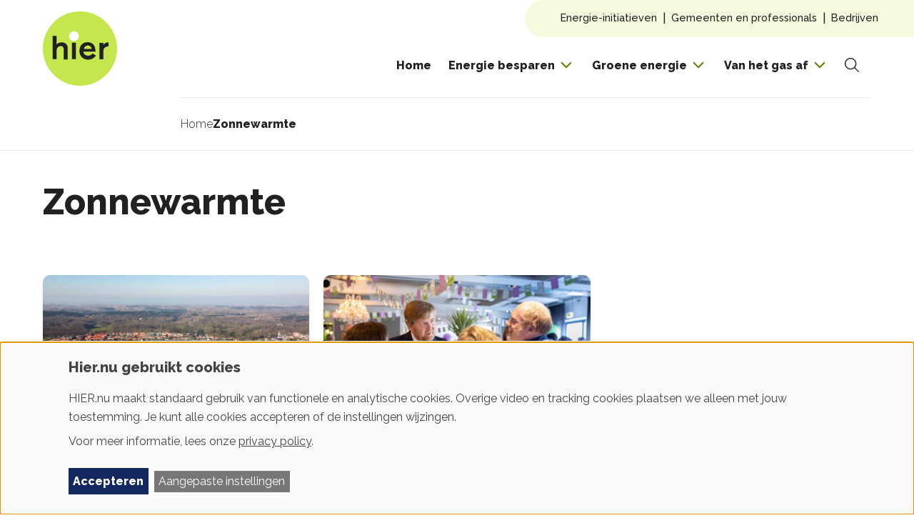

--- FILE ---
content_type: text/html; charset=UTF-8
request_url: https://www.hier.nu/tag/zonnewarmte
body_size: 13773
content:
<!DOCTYPE html>
<html lang="nl" dir="ltr" prefix="og: https://ogp.me/ns#">
<head>
  <meta charset="utf-8">
<meta name="robots" content="noindex, noimageindex">
<meta property="og:site_name" content="HIER">
<meta property="og:title" content="Zonnewarmte">
<meta name="theme-color" content="#c2e6e0">
<meta name="Generator" content="Drupal 10 (https://www.drupal.org)">
<meta name="MobileOptimized" content="width">
<meta name="HandheldFriendly" content="true">
<meta name="viewport" content="width=device-width, initial-scale=1.0">
<script data-cfasync="false" type="text/javascript" id="vwoCode">window._vwo_code || (function () {
      var account_id=935896,
      version=2.1,
      settings_tolerance=2000,
      hide_element='body',
      hide_element_style='opacity:0 !important;filter:alpha(opacity=0) !important;background:none !important;transition:none !important;',
      /* DO NOT EDIT BELOW THIS LINE */
      f=false,w=window,d=document,v=d.querySelector('#vwoCode'),cK='_vwo_'+account_id+'_settings',cc={};try{var c=JSON.parse(localStorage.getItem('_vwo_'+account_id+'_config'));cc=c&&typeof c==='object'?c:{}}catch(e){}var stT=cc.stT==='session'?w.sessionStorage:w.localStorage;code={nonce:v&&v.nonce,library_tolerance:function(){return typeof library_tolerance!=='undefined'?library_tolerance:undefined},settings_tolerance:function(){return cc.sT||settings_tolerance},hide_element_style:function(){return'{'+(cc.hES||hide_element_style)+'}'},hide_element:function(){if(performance.getEntriesByName('first-contentful-paint')[0]){return''}return typeof cc.hE==='string'?cc.hE:hide_element},getVersion:function(){return version},finish:function(e){if(!f){f=true;var t=d.getElementById('_vis_opt_path_hides');if(t)t.parentNode.removeChild(t);if(e)(new Image).src='https://dev.visualwebsiteoptimizer.com/ee.gif?a='+account_id+e}},finished:function(){return f},addScript:function(e){var t=d.createElement('script');t.type='text/javascript';if(e.src){t.src=e.src}else{t.text=e.text}v&&t.setAttribute('nonce',v.nonce);d.getElementsByTagName('head')[0].appendChild(t)},load:function(e,t){var n=this.getSettings(),i=d.createElement('script'),r=this;t=t||{};if(n){i.textContent=n;d.getElementsByTagName('head')[0].appendChild(i);if(!w.VWO||VWO.caE){stT.removeItem(cK);r.load(e)}}else{var o=new XMLHttpRequest;o.open('GET',e,true);o.withCredentials=!t.dSC;o.responseType=t.responseType||'text';o.onload=function(){if(t.onloadCb){return t.onloadCb(o,e)}if(o.status===200||o.status===304){_vwo_code.addScript({text:o.responseText})}else{_vwo_code.finish('&e=loading_failure:'+e)}};o.onerror=function(){if(t.onerrorCb){return t.onerrorCb(e)}_vwo_code.finish('&e=loading_failure:'+e)};o.send()}},getSettings:function(){try{var e=stT.getItem(cK);if(!e){return}e=JSON.parse(e);if(Date.now()>e.e){stT.removeItem(cK);return}return e.s}catch(e){return}},init:function(){if(d.URL.indexOf('__vwo_disable__')>-1)return;var e=this.settings_tolerance();w._vwo_settings_timer=setTimeout(function(){_vwo_code.finish();stT.removeItem(cK)},e);var t;if(this.hide_element()!=='body'){t=d.createElement('style');var n=this.hide_element(),i=n?n+this.hide_element_style():'',r=d.getElementsByTagName('head')[0];t.setAttribute('id','_vis_opt_path_hides');v&&t.setAttribute('nonce',v.nonce);t.setAttribute('type','text/css');if(t.styleSheet)t.styleSheet.cssText=i;else t.appendChild(d.createTextNode(i));r.appendChild(t)}else{t=d.getElementsByTagName('head')[0];var i=d.createElement('div');i.style.cssText='z-index: 2147483647 !important;position: fixed !important;left: 0 !important;top: 0 !important;width: 100% !important;height: 100% !important;background: white !important;display: block !important;';i.setAttribute('id','_vis_opt_path_hides');i.classList.add('_vis_hide_layer');t.parentNode.insertBefore(i,t.nextSibling)}var o=window._vis_opt_url||d.URL,s='https://dev.visualwebsiteoptimizer.com/j.php?a='+account_id+'&u='+encodeURIComponent(o)+'&vn='+version;if(w.location.search.indexOf('_vwo_xhr')!==-1){this.addScript({src:s})}else{this.load(s+'&x=true')}}};w._vwo_code=code;code.init();})();</script>
<script type="application/ld+json">{
    "@context": "https://schema.org",
    "@graph": [
        {
            "@type": "Organization",
            "@id": "https://www.hier.nu",
            "url": "https://www.hier.nu/",
            "description": "HIER is een stichting die mensen in beweging brengt om iets te doen aan het klimaatprobleem. Of je nu in je huis aan de slag wil, met de buurt zelf energie gaat opwekken of de CO2-uitstoot van je bedrijf wil verlagen. HIER helpt je met de energietransitie",
            "name": "Hier.nu",
            "telephone": "+31307116900",
            "address": {
                "@type": "PostalAddress",
                "streetAddress": "Zuilenstraat 7a",
                "addressLocality": "Utrecht",
                "postalCode": "3512 NA",
                "addressCountry": "NL"
            }
        },
        {
            "@type": "WebSite",
            "@id": "https://www.hier.nu",
            "name": "Hier.nu",
            "url": "https://www.hier.nu/",
            "potentialAction": {
                "@type": "SearchAction",
                "query": "https://www.hier.nu/zoeken?search={search_term_string}",
                "query-input": "name=search_term_string"
            },
            "publisher": {
                "@type": "Organization",
                "name": "Hier.nu",
                "logo": {
                    "@type": "ImageObject",
                    "url": "https://www.hier.nu/themes/frontend/logo.svg"
                }
            }
        }
    ]
}</script>
<link rel="icon" href="/favicons/favicon.ico" type="image/vnd.microsoft.icon">
<link rel="canonical" href="https://www.hier.nu/tag/zonnewarmte">
<link rel="shortlink" href="https://www.hier.nu/taxonomy/term/507">

  <title>Zonnewarmte | HIER</title>
  <link rel="stylesheet" media="all" href="/uploads/css/css_aowSMDn8hG61MJALrFVS2sKEqPIkOqkYJxyenFVIkuo.css?delta=0&amp;language=nl&amp;theme=frontend&amp;include=eJxLK8rPK0nNS9FPz8lPSszRyc5JLMrXB5PIbN38stSiosyUVJ3i1MSi5Iz4xILM-MTSkvzk_NyCnNSSVH0c4gAbwiYD">
<link rel="stylesheet" media="all" href="/uploads/css/css_ufa4N7mDgadF-4cCw2din3P8gkdv69LewUHNzNsWyDw.css?delta=1&amp;language=nl&amp;theme=frontend&amp;include=eJxLK8rPK0nNS9FPz8lPSszRyc5JLMrXB5PIbN38stSiosyUVJ3i1MSi5Iz4xILM-MTSkvzk_NyCnNSSVH0c4gAbwiYD">

  <script type="application/json" data-drupal-selector="drupal-settings-json">{"path":{"baseUrl":"\/","pathPrefix":"","currentPath":"taxonomy\/term\/507","currentPathIsAdmin":false,"isFront":false,"currentLanguage":"nl"},"pluralDelimiter":"\u0003","suppressDeprecationErrors":true,"gtag":{"tagId":"","consentMode":false,"otherIds":[],"events":[],"additionalConfigInfo":[]},"ajaxPageState":{"libraries":"eJx1jEsSgyAQBS-EcCRqlCeig2MGMPH2scwin6psul734g2icGmt0JXYzrcGPewoms2ocuY1uMjSE799YVLpJvAGNVEkMnyl6OKJX7c00-M7ZnMdvG4-dyc7VFOAKSAdJk9b8tSqDJI3RoX70005SkV2PRWYPeFe3EWbJTTGEx7YWFQ","theme":"frontend","theme_token":null},"ajaxTrustedUrl":{"form_action_p_pvdeGsVG5zNF_XLGPTvYSKCf43t8qZYSwcfZl2uzM":true,"\/tag\/zonnewarmte?ajax_form=1":true,"\/zoeken":true},"gtm":{"tagId":null,"settings":{"data_layer":"dataLayer","include_classes":false,"allowlist_classes":"","blocklist_classes":"","include_environment":true,"environment_id":"env-1","environment_token":"M8kshWU9dsSrQv2FStc5mA"},"tagIds":["GTM-NW3DHS"]},"pm":{"pending":false},"klaro":{"config":{"elementId":"klaro","storageMethod":"cookie","cookieName":"klaro","cookieExpiresAfterDays":180,"cookieDomain":"","groupByPurpose":false,"acceptAll":true,"hideDeclineAll":true,"hideLearnMore":false,"learnMoreAsButton":true,"additionalClass":" learn-more-as-button klaro-theme-frontend","disablePoweredBy":true,"htmlTexts":true,"autoFocus":true,"privacyPolicy":"\/gebruiksvoorwaarden-en-privacy","lang":"nl","services":[{"name":"cms","default":true,"title":"Noodzakelijk","description":"Voor sessie management, kaarten en basisfunctionaliteit, benodigd om deze website te kunnen gebruiken.","purposes":["cms"],"callbackCode":"","onInit":"","onAccept":"","onDecline":"","cookies":[["^[SESS|SSESS]","",""],["^(NID|CONSENT).*","",".google.com"]],"required":true,"optOut":false,"onlyOnce":false,"contextualConsentOnly":false,"contextualConsentText":"","wrapperIdentifier":[],"translations":{"nl":{"title":"Noodzakelijk"}}},{"name":"klaro","default":true,"title":"Consent manager","description":"Klaro! Cookie \u0026 Consent manager slaat je toestemming op in the browser.","purposes":["cms"],"callbackCode":"","onInit":"","onAccept":"","onDecline":"","cookies":[["klaro","",""]],"required":true,"optOut":false,"onlyOnce":false,"contextualConsentOnly":false,"contextualConsentText":"","wrapperIdentifier":[],"translations":{"nl":{"title":"Consent manager"}}},{"name":"google_recaptcha","default":true,"title":"Beveiliging (reCaptcha)","description":"reCAPTCHA is a CAPTCHA system owned by Google LLC.","purposes":["security"],"callbackCode":"","onInit":"","onAccept":"","onDecline":"","cookies":[["^(_GRECAPTCHA).*","",".google.com"]],"required":false,"optOut":false,"onlyOnce":false,"contextualConsentOnly":false,"contextualConsentText":"","wrapperIdentifier":[".g-recaptcha"],"translations":{"nl":{"title":"Beveiliging (reCaptcha)"}}},{"name":"vwo","default":true,"title":"Analytisch","description":"Voor A\/B testing en website analytics via Website Optimalisatie (VWO), om de gebruikerservaring van de website en de op de website aangeboden checkers te meten en te verbeteren.","purposes":["analytics"],"callbackCode":"","onInit":"","onAccept":"if (typeof window.klaroPushUpdatedEvent === \u0027function\u0027) {\r\n  window.klaroPushUpdatedEvent();\r\n}","onDecline":"\/\/ Clear VWO Local Storage\r\nif (typeof localStorage !== \u0027undefined\u0027) {\r\n  localStorage.removeItem(\u0027_vwo\u0027);\r\n  localStorage.removeItem(\u0027_vwo_935896_config\u0027);\r\n  localStorage.removeItem(\u0027vwoSn\u0027);\r\n}\r\nif (typeof window.klaroPushUpdatedEvent === \u0027function\u0027) {\r\n  window.klaroPushUpdatedEvent();\r\n}","cookies":[["^(_vis_opt_|_vwo_).*","",".hier.nu"]],"required":false,"optOut":false,"onlyOnce":false,"contextualConsentOnly":false,"contextualConsentText":"","wrapperIdentifier":["script[src*=\u0022visualwebsiteoptimizer\u0022], script[src*=\u0022settings.js\u0022]"],"translations":{"nl":{"title":"Analytisch"}}},{"name":"videos","default":false,"title":"Video\u0027s","description":"Voor het afspelen van video\u0027s van YouTube en Vimeo. Deze services plaatsen tracking cookies. \r\nLees meer: \u003Ca href=\u0022https:\/\/policies.google.com\/privacy\u0022 target=\u0022_blank\u0022\u003EYouTube Privacy Policy\u003C\/a\u003E | \r\n\u003Ca href=\u0022https:\/\/vimeo.com\/privacy\u0022 target=\u0022_blank\u0022\u003EVimeo Privacy Policy\u003C\/a\u003E","purposes":["videos"],"callbackCode":"","onInit":"","onAccept":"if (typeof window.klaroPushUpdatedEvent === \u0027function\u0027) {\r\n  window.klaroPushUpdatedEvent();\r\n}","onDecline":"if (typeof window.klaroPushUpdatedEvent === \u0027function\u0027) {\r\n  window.klaroPushUpdatedEvent();\r\n}","cookies":[["^(vuid|player).*","",".vimeo.com"],["^(VISITOR_INFO1_LIVE|YSC|PREF).*","",".youtube.com"]],"required":false,"optOut":false,"onlyOnce":false,"contextualConsentOnly":false,"contextualConsentText":"","wrapperIdentifier":[],"translations":{"nl":{"title":"Video\u0027s"}}},{"name":"marketing","default":false,"title":"Marketing","description":"Voor social media widgets, advertenties en marketing tracking via Facebook, Instagram, Poptin en Google Tag Manager. Deze services plaatsen tracking cookies. \r\nLees meer: \u003Ca href=\u0022https:\/\/www.facebook.com\/privacy\/explanation\u0022 target=\u0022_blank\u0022\u003EFacebook Privacy\u003C\/a\u003E | \u003Ca href=\u0022https:\/\/help.instagram.com\/519522125107875\u0022 target=\u0022_blank\u0022\u003EInstagram Privacy\u003C\/a\u003E | \u003Ca href=\u0022https:\/\/www.poptin.com\/privacy-policy\/\u0022 target=\u0022_blank\u0022\u003EPoptin Privacy\u003C\/a\u003E | \u003Ca href=\u0022https:\/\/policies.google.com\/privacy\u0022 target=\u0022_blank\u0022\u003EGoogle Privacy\u003C\/a\u003E","purposes":["advertising"],"callbackCode":"","onInit":"var klaroCookie = document.cookie.match(\/klaro=([^;]+)\/);\r\nvar consent = {};\r\n\r\nif (klaroCookie) {\r\n  try {\r\n    consent = JSON.parse(decodeURIComponent(klaroCookie[1]));\r\n  } catch(e) {\r\n    console.log(\u0027Klaro cookie parse error:\u0027, e);\r\n  }\r\n}\r\n\r\n\/\/ Push to dataLayer\r\nwindow.dataLayer = window.dataLayer || [];\r\nwindow.dataLayer.push({\r\n  \u0027event\u0027: \u0027klaro_initialized\u0027,\r\n  \u0027klaro_marketing\u0027: consent.marketing || false,\r\n  \u0027klaro_analytics\u0027: consent.vwo !== false,\r\n  \u0027klaro_videos\u0027: consent.videos || false,\r\n  \u0027klaro_security\u0027: true,\r\n  \u0027klaro_functional\u0027: true\r\n});\r\n\r\n\/\/ Wait for gtag and set consent\r\n(function waitForGtag() {\r\n  var attempts = 0;\r\n  var maxAttempts = 50;\r\n  \r\n  function setGtagConsent() {\r\n    if (typeof gtag !== \u0027undefined\u0027) {\r\n      var marketingConsent = consent.marketing === true ? \u0027granted\u0027 : \u0027denied\u0027;\r\n      var analyticsConsent = consent.vwo === false ? \u0027denied\u0027 : \u0027granted\u0027;\r\n      \r\n      gtag(\u0027consent\u0027, \u0027default\u0027, {\r\n        \u0027ad_storage\u0027: marketingConsent,\r\n        \u0027ad_user_data\u0027: marketingConsent,\r\n        \u0027ad_personalization\u0027: marketingConsent,\r\n        \u0027analytics_storage\u0027: analyticsConsent,\r\n        \u0027functionality_storage\u0027: \u0027granted\u0027,\r\n        \u0027personalization_storage\u0027: marketingConsent,\r\n        \u0027security_storage\u0027: \u0027granted\u0027\r\n      });\r\n    } else if (attempts \u003C maxAttempts) {\r\n      attempts++;\r\n      setTimeout(setGtagConsent, 100);\r\n    }\r\n  }\r\n  \r\n  setGtagConsent();\r\n})();","onAccept":"if (typeof window.klaroPushUpdatedEvent === \u0027function\u0027) {\r\n  window.klaroPushUpdatedEvent();\r\n}","onDecline":"if (typeof window.klaroPushUpdatedEvent === \u0027function\u0027) {\r\n  window.klaroPushUpdatedEvent();\r\n}","cookies":[["^(_fbp|fr|sb).*","",".facebook.com"],["^(ig_|csrftoken).*","",".instagram.com"],["^poptin.*","",".poptin.com"]],"required":false,"optOut":false,"onlyOnce":false,"contextualConsentOnly":false,"contextualConsentText":"","wrapperIdentifier":[],"translations":{"nl":{"title":"Marketing"}}}],"translations":{"nl":{"consentModal":{"title":"Hier.nu gebruikt cookies","description":"HIER.nu maakt standaard gebruik van functionele en analytische cookies die nodig zijn om de website te laten functioneren en te optimaliseren. Daarnaast maken wij gebruik van tracking cookies om doorgeplaatste content en relevante advertenties te kunnen tonen. Kies de cookies die je wilt toestaan op deze website:","privacyPolicy":{"name":"privacy policy","text":"Voor meer informatie, lees onze {privacyPolicy}.\r\n"}},"consentNotice":{"title":"Hier.nu gebruikt cookies","changeDescription":"Er zijn wijzigingen sinds je laatste bezoek. Update je toestemming s.v.p.","description":"HIER.nu maakt standaard gebruik van functionele en analytische cookies. Overige video en tracking cookies plaatsen we alleen met jouw toestemming. Je kunt alle cookies accepteren of de instellingen wijzingen.\u003Cbr \/\u003E\r\n\u003Cspan class=\u0022cn-more-info\u0022\u003EVoor meer informatie, lees onze\u0026nbsp;{privacyPolicy}.\u003C\/span\u003E","learnMore":"Aangepaste instellingen","privacyPolicy":{"name":"privacy policy"}},"ok":"Accepteren","save":"Opslaan","decline":"Afwijzen","close":"Sluiten","acceptAll":"Alles accepteren","acceptSelected":"Selectie accepteren","service":{"disableAll":{"title":"Alle diensten aan\/uit","description":"Gebruik deze schakelaar om alle diensten aan of uit te zetten."},"optOut":{"title":"(opt-out)","description":"Deze dienst wordt standaard geladen (opt-out mogelijk)."},"required":{"title":"(altijd actief)","description":"Deze dienst is altijd nodig."},"purposes":"Doelen","purpose":"Doel"},"contextualConsent":{"acceptAlways":"Altijd","acceptOnce":"Ja (deze keer)","description":"Externe inhoud laden die wordt geleverd door {title}?"},"poweredBy":"Powered by Klaro!","purposeItem":{"service":"Service","services":"Services"},"privacyPolicy":{"name":"privacy policy","text":"Voor meer informatie, lees onze {privacyPolicy}.\r\n"},"purposes":{"cms":{"title":"Noodzakelijk","description":""},"advertising":{"title":"Advertising and Marketing","description":""},"videos":{"title":"Videos","description":""},"analytics":{"title":"Analytisch","description":""},"livechat":{"title":"Live chat","description":""},"security":{"title":"Beveiliging","description":""},"styling":{"title":"Stijl","description":""},"external_content":{"title":"Embedded external content","description":""}}}},"showNoticeTitle":true,"styling":{"theme":["light","wide"]}},"dialog_mode":"notice","show_toggle_button":false,"toggle_button_icon":null,"show_close_button":false,"exclude_urls":[],"disable_urls":["\\\/media\\\/.*\\\/preview","\\\/embed\\\/groene-stroom-checker.*"]},"vwo":{"id":935896,"timeout_setting":2000,"usejquery":"false","testnull":null},"ajax":{"edit-submit":{"callback":"::submitFormAjax","wrapper":"hieropgewekt-mailing-subscribe-form","event":"click","progress":{"type":"throbber","message":"inschijven..."},"url":"\/tag\/zonnewarmte?ajax_form=1","httpMethod":"POST","dialogType":"ajax","submit":{"_triggering_element_name":"subscription_mail_submit","_triggering_element_value":"Inschrijven"}}},"search_api_autocomplete":{"search_search_api":{"auto_submit":true,"min_length":2}},"user":{"uid":0,"permissionsHash":"6fa12b966d4b5901c409112151614e004193f0468892a6d09f547db8e6eb4027"}}</script>
<script src="/uploads/js/js_FbYV_o_eZCRVcZAyDZx9iy7klZycfKW_WzyAIOncwp4.js?scope=header&amp;delta=0&amp;language=nl&amp;theme=frontend&amp;include=eJx1jEsOAiEQBS-EcCTS4pueT8PDlkn09k50YTRxU0nVogodaWkD3sTiet3hjzjRa5icR26XpMaz2Mc3E-dphnV4UFINeYgmPfDrUVa5f8caXoP3JtwgXuYsfcmyDxbWbhhIf_oTRghENA"></script>
<script src="/modules/contrib/klaro/js/klaro_placeholder.js" data-type="text/javascript" type="text/plain" data-name="cms" data-src="/modules/contrib/google_tag/js/gtag.js?t8xb1z"></script>
<script src="/modules/contrib/klaro/js/klaro_placeholder.js" data-type="text/javascript" type="text/plain" data-name="cms" data-src="/modules/contrib/google_tag/js/gtm.js?t8xb1z"></script>
<script src="/libraries/klaro/dist/klaro-no-translations-no-css.js?t8xb1z" defer id="klaro-js"></script>

  </head>
<body itemscope="" itemtype="https://schema.org/WebPage">
<a href="#main-content" class="visually-hidden focusable skip-link">Overslaan en naar de inhoud gaan</a>
<noscript><iframe height="0" width="0" style="display:none;visibility:hidden" data-src="https://data.hier.nu/ns.html?id=GTM-NW3DHS&amp;gtm_auth=M8kshWU9dsSrQv2FStc5mA&amp;gtm_preview=env-1&amp;gtm_cookies_win=x" data-name="cms"></iframe></noscript>

  <div class="dialog-off-canvas-main-canvas" data-off-canvas-main-canvas>
    
  <div id="state-navbar" hidden></div>

  <div class="page">
          <header class="page__header page-header">
          <div class="page-header__navbar region-navbar">
      <div class="region-navbar__navbar-close block-navbar-close">
    <a class="block-navbar-close__link" href="#">
      <span class="block-navbar-close__link-label">Menu sluiten</span>
    </a>
  </div>

  <nav aria-labelledby="block-mainnavigation-title" id="block-mainnavigation" class="region-navbar__mainnavigation block-mainnavigation">
            
  <h2 id="block-mainnavigation-title" class="visually-hidden block-mainnavigation__title">Hoofdnavigatie</h2>
  

            

    
              <ul block="block-mainnavigation" class="block-mainnavigation__menu">
                            <li class="block-mainnavigation__menu-item">
            <a href="/" class="block-mainnavigation__menu-item-link" data-drupal-link-system-path="&lt;front&gt;">Home</a>
                    </li>
                            <li class="block-mainnavigation__menu-item block-mainnavigation__menu-item--expanded">
            <a href="/energie-besparen" class="block-mainnavigation__menu-item-link" data-drupal-link-system-path="node/8775">Energie besparen</a>
                                    <ul class="block-mainnavigation__submenu">
                            <li class="block-mainnavigation__submenu-item">
            <a href="/snelle-en-makkelijke-tips" class="block-mainnavigation__submenu-item-link" data-drupal-link-system-path="node/7169">Snelle en makkelijke tips</a>
                      </li>
                            <li class="block-mainnavigation__submenu-item">
            <a href="/je-energierekening" class="block-mainnavigation__submenu-item-link" data-drupal-link-system-path="node/7200">Je energierekening</a>
                      </li>
                            <li class="block-mainnavigation__submenu-item">
            <a href="/huishoudelijke-apparaten" class="block-mainnavigation__submenu-item-link" data-drupal-link-system-path="node/7171">Huishoudelijke apparaten</a>
                      </li>
                            <li class="block-mainnavigation__submenu-item">
            <a href="/verwarmen" class="block-mainnavigation__submenu-item-link" data-drupal-link-system-path="node/7202">Verwarmen</a>
                      </li>
                            <li class="block-mainnavigation__submenu-item">
            <a href="/isoleren" class="block-mainnavigation__submenu-item-link" data-drupal-link-system-path="node/7173">Isoleren</a>
                      </li>
                            <li class="block-mainnavigation__submenu-item">
            <a href="/samen-energie-besparen" class="block-mainnavigation__submenu-item-link" data-drupal-link-system-path="node/8735">Samen energie besparen</a>
                      </li>
              </ul>
      
                    </li>
                            <li class="block-mainnavigation__menu-item block-mainnavigation__menu-item--expanded">
            <a href="/groene-energie" class="block-mainnavigation__menu-item-link" data-drupal-link-system-path="node/8778">Groene energie</a>
                                    <ul class="block-mainnavigation__submenu">
                            <li class="block-mainnavigation__submenu-item">
            <a href="/stroom-en-gas" class="block-mainnavigation__submenu-item-link" data-drupal-link-system-path="node/7172">Stroom en gas</a>
                      </li>
                            <li class="block-mainnavigation__submenu-item">
            <a href="https://www.hier.nu/zonnepanelen" class="block-mainnavigation__submenu-item-link">Zonnepanelen</a>
                      </li>
                            <li class="block-mainnavigation__submenu-item">
            <a href="/stroom-en-gas/thuisbatterijen-zijn-ze-investering-waard" class="block-mainnavigation__submenu-item-link" data-drupal-link-system-path="node/8769">Thuisbatterij</a>
                      </li>
                            <li class="block-mainnavigation__submenu-item">
            <a href="/windenergie" class="block-mainnavigation__submenu-item-link" data-drupal-link-system-path="node/7187">Windenergie</a>
                      </li>
                            <li class="block-mainnavigation__submenu-item">
            <a href="/samen-energie-opwekken" class="block-mainnavigation__submenu-item-link" data-drupal-link-system-path="node/7175">Samen energie opwekken</a>
                      </li>
              </ul>
      
                    </li>
                            <li class="block-mainnavigation__menu-item block-mainnavigation__menu-item--expanded">
            <a href="/van-het-gas-af" class="block-mainnavigation__menu-item-link" data-drupal-link-system-path="node/8817">Van het gas af</a>
                                    <ul class="block-mainnavigation__submenu">
                            <li class="block-mainnavigation__submenu-item">
            <a href="/je-huis-aardgasvrij" class="block-mainnavigation__submenu-item-link" data-drupal-link-system-path="node/7183">Je huis aardgasvrij</a>
                      </li>
                            <li class="block-mainnavigation__submenu-item">
            <a href="/je-huis-aardgasvrij/hybride-warmtepompen" class="block-mainnavigation__submenu-item-link" data-drupal-link-system-path="node/7189">Warmtepompen</a>
                      </li>
                            <li class="block-mainnavigation__submenu-item">
            <a href="/samen-van-het-gas-af/warmtenetten-of-stadsverwarming" class="block-mainnavigation__submenu-item-link" data-drupal-link-system-path="node/7190">Warmtenetten</a>
                      </li>
                            <li class="block-mainnavigation__submenu-item">
            <a href="/je-huis-aardgasvrij/kosten-subsidies-en-leningen" class="block-mainnavigation__submenu-item-link" data-drupal-link-system-path="node/7191">Kosten, subsidies en leningen</a>
                      </li>
                            <li class="block-mainnavigation__submenu-item">
            <a href="/samen-van-het-gas-af" class="block-mainnavigation__submenu-item-link" data-drupal-link-system-path="node/8733">Samen van het gas af</a>
                      </li>
              </ul>
      
                    </li>
              </ul>
      


  
      <div class="views-element-container"><div class="js-view-dom-id-5cbcbe53e2355fae0c6bbf5968890dbc91c3925bc451867446263e3070102833">
  
  
  <form class="form-views-exposed-form" data-drupal-selector="views-exposed-form-search-search-api-embed" action="/zoeken" method="get" id="views-exposed-form-search-search-api-embed" accept-charset="UTF-8">

    

<div class="search-widget">
  <div class="search-widget__form">
    <div class="search-widget__form-item-search">
      <div class="form-item--no-margin form-views-exposed-form__search js-form-item js-form-type-search-api-autocomplete js-form-item-search form-item form-item-search form-type-search-api-autocomplete">
          
          <input placeholder="" data-drupal-selector="edit-search" data-search-api-autocomplete-search="search_search_api" class="form-autocomplete search-widget__input form-text" data-autocomplete-path="/search_api_autocomplete/search_search_api?display=embed&amp;arguments%5B0%5D=hide-results&amp;filter=search" type="text" id="edit-search" name="search" value="" size="30" maxlength="128">

        </div>

    </div>
    <div class="js-form-wrapper form-wrapper form-item" id="edit-actions">    <button data-drupal-selector="edit-submit-search-search-api" type="submit" id="edit-submit-search-search-api" value="Zoeken" class="button js-form-submit form-submit button--no-markup search-widget__submit">
    <span class="search-widget__submit-text visually-hidden">
      Zoeken
    </span>
    <span class="search-widget__submit-icon">
      <svg width="20" height="20" viewbox="0 0 20 20" fill="none" xmlns="http://www.w3.org/2000/svg">
  <path fill-rule="evenodd" clip-rule="evenodd" d="M9.16371 0.0606032C6.26591 -0.293912 3.39901 0.924432 1.64301 3.25672C-0.112988 5.589 -0.491186 8.6809 0.650713 11.3677C2.41591 15.5212 7.21401 17.4572 11.3676 15.692C12.136 15.3655 12.8285 14.9352 13.4357 14.4244L18.7558 19.745C19.0288 20.0181 19.4714 20.0181 19.7444 19.7451C20.0175 19.4721 20.0175 19.0295 19.7445 18.7565L14.424 13.4354C16.3409 11.155 16.9371 7.90489 15.6921 4.97545C14.5502 2.28864 12.0616 0.415119 9.16371 0.0606032ZM13.0049 12.9193C14.8665 11.0226 15.5095 8.12036 14.4053 5.52233C13.4588 3.29525 11.396 1.74227 8.99391 1.44841C6.59191 1.15455 4.21551 2.16445 2.76001 4.09768C1.30451 6.0309 0.990911 8.59375 1.93741 10.8208C3.40061 14.2636 7.37781 15.8684 10.8208 14.4053C11.626 14.0631 12.3306 13.5834 12.919 13.0052C12.932 12.9898 12.9458 12.9748 12.9603 12.9602C12.9747 12.9458 12.9896 12.9322 13.0049 12.9193Z"></path>
</svg>
    </span>
  </button>
</div>

  </div>
</div>


</form>

</div>
</div>

  </nav>
<nav aria-labelledby="block-topnavigation-title" id="block-topnavigation" class="region-navbar__topnavigation block-topnavigation">
            
  <h2 id="block-topnavigation-title" class="visually-hidden block-topnavigation__title">Top navigation</h2>
  

            

    
              <ul block="block-topnavigation" class="block-topnavigation__menu">
                            <li class="block-topnavigation__menu-item block-topnavigation__menu-item--expanded">
            <a href="/energie-initiatieven" class="block-topnavigation__menu-item-link" data-drupal-link-system-path="node/8741">Energie-initiatieven</a>
                                    <ul class="block-topnavigation__submenu">
                            <li class="block-topnavigation__submenu-item">
            <a href="/samen-energie-besparen" class="block-topnavigation__submenu-item-link" data-drupal-link-system-path="node/8735">Samen energie besparen</a>
                      </li>
                            <li class="block-topnavigation__submenu-item">
            <a href="/samen-energie-opwekken" class="block-topnavigation__submenu-item-link" data-drupal-link-system-path="node/7175">Samen energie opwekken</a>
                      </li>
                            <li class="block-topnavigation__submenu-item">
            <a href="/samen-van-het-gas-af" class="block-topnavigation__submenu-item-link" data-drupal-link-system-path="node/8733">Samen van het gas af</a>
                      </li>
                            <li class="block-topnavigation__submenu-item">
            <a href="/samen-energie-opwekken/netcapaciteit" class="block-topnavigation__submenu-item-link" data-drupal-link-system-path="node/7222">Netcapaciteit</a>
                      </li>
                            <li class="block-topnavigation__submenu-item">
            <a href="/stroom-en-gas/wat-is-een-energie-initiatief-of-energiecooperatie" class="block-topnavigation__submenu-item-link" data-drupal-link-system-path="node/8703">Wat is een energie-initiatief</a>
                      </li>
                            <li class="block-topnavigation__submenu-item">
            <a href="https://www.hier.nu/lokale-energie-monitor" class="block-topnavigation__submenu-item-link">Lokale Energie Monitor</a>
                      </li>
                            <li class="block-topnavigation__submenu-item">
            <a href="https://www.hier.nu/hieropgewekt" class="block-topnavigation__submenu-item-link">HIER opgewekt</a>
                      </li>
              </ul>
      
                    </li>
                            <li class="block-topnavigation__menu-item block-topnavigation__menu-item--expanded">
            <a href="/gemeenten-en-professionals" class="block-topnavigation__menu-item-link" data-drupal-link-system-path="node/8762">Gemeenten en professionals </a>
                                    <ul class="block-topnavigation__submenu">
                            <li class="block-topnavigation__submenu-item">
            <a href="/gemeentebreed-energie-besparen" class="block-topnavigation__submenu-item-link" data-drupal-link-system-path="node/8753">Gemeentebreed energiebesparen</a>
                      </li>
                            <li class="block-topnavigation__submenu-item">
            <a href="/wijk-of-dorpsaanpak" class="block-topnavigation__submenu-item-link" data-drupal-link-system-path="node/8742">Wijk of dorpsaanpak</a>
                      </li>
                            <li class="block-topnavigation__submenu-item">
            <a href="https://www.hier.nu/wijk-of-dorpsaanpak/participatie-en-communicatie" class="block-topnavigation__submenu-item-link">Participatie en communicatie</a>
                      </li>
                            <li class="block-topnavigation__submenu-item">
            <a href="/samen-energie-opwekken/netcapaciteit" class="block-topnavigation__submenu-item-link" data-drupal-link-system-path="node/7222">Netcapaciteit</a>
                      </li>
                            <li class="block-topnavigation__submenu-item">
            <a href="/zon-en-windenergie" class="block-topnavigation__submenu-item-link" data-drupal-link-system-path="node/8758">Zon en wind</a>
                      </li>
                            <li class="block-topnavigation__submenu-item">
            <a href="https://www.hier.nu/lokale-energie-monitor" class="block-topnavigation__submenu-item-link">Lokale Energie Monitor</a>
                      </li>
                            <li class="block-topnavigation__submenu-item">
            <a href="https://www.hier.nu/hieropgewekt" class="block-topnavigation__submenu-item-link">HIER opgewekt</a>
                      </li>
              </ul>
      
                    </li>
                            <li class="block-topnavigation__menu-item block-topnavigation__menu-item--expanded">
            <a href="https://www.hier.nu/over-hier/samenwerken" class="block-topnavigation__menu-item-link">Bedrijven</a>
                                    <ul class="block-topnavigation__submenu">
                            <li class="block-topnavigation__submenu-item">
            <a href="https://www.hier.nu/hier-kennisbank" class="block-topnavigation__submenu-item-link">HIER kennisbank</a>
                      </li>
              </ul>
      
                    </li>
              </ul>
      


  
  </nav>

  </div>


          <div class="page-header__topbar region-topbar">
      <div id="block-sitebranding" class="region-topbar__sitebranding block-sitebranding">
  
    
        <a class="block-sitebranding__logo-link" href="/" rel="home" target="_top">
      <img class="block-sitebranding__logo" src="/themes/frontend/logo.svg" alt="Home">
    </a>
      <span class="block-sitebranding__slogan">
    
  </span>
</div>


  <nav class="region-topbar__states block-states">
    <a class="block-states__link block-states__link--back" href="#" hidden>
      <span class="block-states__link-label">Terug</span>
    </a>

    
    <div class="views-element-container"><div class="js-view-dom-id-d36764c29a9d808129607f77a3a547e4d303f04f494ffa48c107208e94afa8e9">
  
  
  <form class="form-views-exposed-form" data-drupal-selector="views-exposed-form-search-search-api-embed" action="/zoeken" method="get" id="views-exposed-form-search-search-api-embed" accept-charset="UTF-8">

    

<div class="search-widget">
  <div class="search-widget__form">
    <div class="search-widget__form-item-search">
      <div class="form-item--no-margin form-views-exposed-form__search js-form-item js-form-type-search-api-autocomplete js-form-item-search form-item form-item-search form-type-search-api-autocomplete">
          
          <input placeholder="" data-drupal-selector="edit-search" data-search-api-autocomplete-search="search_search_api" class="form-autocomplete search-widget__input form-text" data-autocomplete-path="/search_api_autocomplete/search_search_api?display=embed&amp;arguments%5B0%5D=hide-results&amp;filter=search" type="text" id="edit-search--2" name="search" value="" size="30" maxlength="128">

        </div>

    </div>
    <div class="js-form-wrapper form-wrapper form-item" id="edit-actions--2">    <button data-drupal-selector="edit-submit-search-search-api-2" type="submit" id="edit-submit-search-search-api--2" value="Zoeken" class="button js-form-submit form-submit button--no-markup search-widget__submit">
    <span class="search-widget__submit-text visually-hidden">
      Zoeken
    </span>
    <span class="search-widget__submit-icon">
      <svg width="20" height="20" viewbox="0 0 20 20" fill="none" xmlns="http://www.w3.org/2000/svg">
  <path fill-rule="evenodd" clip-rule="evenodd" d="M9.16371 0.0606032C6.26591 -0.293912 3.39901 0.924432 1.64301 3.25672C-0.112988 5.589 -0.491186 8.6809 0.650713 11.3677C2.41591 15.5212 7.21401 17.4572 11.3676 15.692C12.136 15.3655 12.8285 14.9352 13.4357 14.4244L18.7558 19.745C19.0288 20.0181 19.4714 20.0181 19.7444 19.7451C20.0175 19.4721 20.0175 19.0295 19.7445 18.7565L14.424 13.4354C16.3409 11.155 16.9371 7.90489 15.6921 4.97545C14.5502 2.28864 12.0616 0.415119 9.16371 0.0606032ZM13.0049 12.9193C14.8665 11.0226 15.5095 8.12036 14.4053 5.52233C13.4588 3.29525 11.396 1.74227 8.99391 1.44841C6.59191 1.15455 4.21551 2.16445 2.76001 4.09768C1.30451 6.0309 0.990911 8.59375 1.93741 10.8208C3.40061 14.2636 7.37781 15.8684 10.8208 14.4053C11.626 14.0631 12.3306 13.5834 12.919 13.0052C12.932 12.9898 12.9458 12.9748 12.9603 12.9602C12.9747 12.9458 12.9896 12.9322 13.0049 12.9193Z"></path>
</svg>
    </span>
  </button>
</div>

  </div>
</div>


</form>

</div>
</div>


    <a class="block-states__link block-states__link--navbar" href="#state-navbar">
      <span class="block-states__link-label">Menu</span>
    </a>

  </nav>
  </div>


        <a id="main-content" tabindex="-1"></a>        
      </header>
    
          <main class="page__body page-body">
        

        
          <div class="page-body__content region-content">
          <div id="block-breadcrumb" class="region-content__breadcrumb block-breadcrumb">
  
    
          <nav class="block-breadcrumb__breadcrumb breadcrumb" aria-labelledby="breadcrumb" data-hier-breadcrumb>
          <h2 id="breadcrumb" class="breadcrumb__label">Kruimelpad</h2>
        <ol class="breadcrumb__list" itemprop="breadcrumb" itemscope itemtype="http://schema.org/BreadcrumbList">
      <li class="breadcrumb__item breadcrumb__back">
              </li>
          <li class="breadcrumb__item" itemprop="itemListElement" itemscope itemtype="http://schema.org/ListItem">
                  <a class="breadcrumb__item-link" href="/" itemprop="item"><span itemprop="name">Home</span></a>
                <meta itemprop="position" content="1">
      </li>
          <li class="breadcrumb__item" itemprop="itemListElement" itemscope itemtype="http://schema.org/ListItem">
                  <span class="breadcrumb__item-link breadcrumb__item-link--text" itemprop="name">Zonnewarmte</span>
                <meta itemprop="position" content="2">
      </li>
        </ol>
  </nav>

  </div>
<div id="block-pagetitle" class="region-content__pagetitle block-pagetitle">
  
    
      

  <h1 class="block-pagetitle__title">        <div class="taxonomy-term-tags-full__name">
                                                        Zonnewarmte                    </div>
</h1>


  </div>
<div id="block-messages" class="region-content__messages block-messages">
  
    
      <div data-drupal-messages-fallback class="hidden"></div>
  </div>
<div id="block-primary-content" class="region-content__primary-content block-primary-content">
  
    
      <div class="taxonomy-term-tags-full">
      
        

    <div class="taxonomy-term-tags-full__content">
      
    </div>
  </div>

  </div>
  <div class="views-element-container region-content__tag-content block-tag-content" id="block-tag-content">
    
        
    <div block="block-tag-content"><div class="view-tagged-list js-view-dom-id-6eb960b630d35b0eb54ab415737a375fc1fcee2772a6d6e41eeedc41d67b9f7c"><div class="view-tagged-list__content"><div class="view-tagged-list__row"><article class="full-click card-teaser node-article-card node-article-card--promoted" data-prominence="0"><div class="node-article-card__image"><picture><source srcset="/uploads/styles/auto_768/public/hieropgewekt/image/2022-09/20220305_123400_wijk_3-2.jpg?itok=9tJ_aIym 1x" media="all and (min-width: 75em)" type="image/jpeg" width="768" height="359"></source><source srcset="/uploads/styles/auto_768/public/hieropgewekt/image/2022-09/20220305_123400_wijk_3-2.jpg?itok=9tJ_aIym 1x" media="all and (min-width: 62em) and (max-width: 74.999em)" type="image/jpeg" width="768" height="359"></source><source srcset="/uploads/styles/auto_768/public/hieropgewekt/image/2022-09/20220305_123400_wijk_3-2.jpg?itok=9tJ_aIym 1x" media="all and (min-width: 48em) and (max-width: 61.999em)" type="image/jpeg" width="768" height="359"></source><source srcset="/uploads/styles/auto_768/public/hieropgewekt/image/2022-09/20220305_123400_wijk_3-2.jpg?itok=9tJ_aIym 1x" media="all and (max-width: 47.999em)" type="image/jpeg" width="768" height="359"></source><img loading="eager" class="responsive-image" data-focal-x="5" data-focal-y="5" width="768" height="359" src="/uploads/styles/auto_768/public/hieropgewekt/image/2022-09/20220305_123400_wijk_3-2.jpg?itok=9tJ_aIym" alt="Ramplaankwartier spaargas zonnewarmte"></picture></div><div class="node-article-card__content"><h3 class="heading heading--xs"><a class="node-article-card__title-link full-click__trigger" href="/warmtenetten-of-stadsverwarming/wordt-het-ramplaankwartier-blauwdruk-voor-aardgasvrije-wijken" rel="bookmark">Wordt het Ramplaankwartier de blauwdruk voor aardgasvrije wijken?</a></h3><div class="node-article-card__body"><p>
                        De blauwdruk voor de rest van Nederland. Zo ziet Eelco Fortuijn, oprichter en projectleider van stichting Zonnewarmte.NL (voorheen SpaarGas), het plan om de Haarlemse wijk Ramplaankwartier aardgasvrij


                  </p></div></div></article></div><div class="view-tagged-list__row"><article class="full-click card-teaser node-article-card node-article-card--promoted" data-prominence="0"><div class="node-article-card__image"><picture><source srcset="/uploads/styles/auto_768/public/hieropgewekt/image/2022-05/220330_0861_HIER%20Opgewekt_2000px%20eelco%20koning.jpg?itok=69Prp-i6 1x" media="all and (min-width: 75em)" type="image/jpeg" width="768" height="512"></source><source srcset="/uploads/styles/auto_768/public/hieropgewekt/image/2022-05/220330_0861_HIER%20Opgewekt_2000px%20eelco%20koning.jpg?itok=69Prp-i6 1x" media="all and (min-width: 62em) and (max-width: 74.999em)" type="image/jpeg" width="768" height="512"></source><source srcset="/uploads/styles/auto_768/public/hieropgewekt/image/2022-05/220330_0861_HIER%20Opgewekt_2000px%20eelco%20koning.jpg?itok=69Prp-i6 1x" media="all and (min-width: 48em) and (max-width: 61.999em)" type="image/jpeg" width="768" height="512"></source><source srcset="/uploads/styles/auto_768/public/hieropgewekt/image/2022-05/220330_0861_HIER%20Opgewekt_2000px%20eelco%20koning.jpg?itok=69Prp-i6 1x" media="all and (max-width: 47.999em)" type="image/jpeg" width="768" height="512"></source><img loading="eager" class="responsive-image" data-focal-x="5" data-focal-y="5" width="768" height="512" src="/uploads/styles/auto_768/public/hieropgewekt/image/2022-05/220330_0861_HIER%20Opgewekt_2000px%20eelco%20koning.jpg?itok=69Prp-i6" alt="Spaargas koning"></picture></div><div class="node-article-card__content"><h3 class="heading heading--xs"><a class="node-article-card__title-link full-click__trigger" href="/warmtenetten-of-stadsverwarming/het-zonnewarmtenet-van-spaargas-in-vogelvlucht" rel="bookmark">Het zonnewarmtenet van Spaargas in vogelvlucht</a></h3><div class="node-article-card__body"><p>
                        SpaarGas Ramplaankwartier werkt in Haarlem aan een collectief duurzaam aardgasalternatief: het zonnewarmtenet. In een video legt projectleider Eelco Fortuijn helder uit hoe het systeem werkt.


                  </p></div></div></article></div></div></div></div>
  </div>
<div id="block-hieropgewektmailingsubscribeform" class="region-content__hieropgewektmailingsubscribeform block-hieropgewektmailingsubscribeform">
  
    
      <div id="hieropgewekt-mailing-subscribe-form"><form class="form-hieropgewekt-mailing-subscribe" data-drupal-selector="hieropgewekt-mailing-subscribe" action="/tag/zonnewarmte" method="post" id="hieropgewekt-mailing-subscribe" accept-charset="UTF-8">

    <div class="hieropgewekt-form">
  <span class="hieropgewekt-form__top-label">
    <?xml version="1.0" encoding="UTF-8" standalone="no"?>

<svg width="100%" height="100%" viewbox="0 0 16 10" version="1.1" xmlns="http://www.w3.org/2000/svg" xmlns:xlink="http://www.w3.org/1999/xlink" xml:space="preserve" xmlns:serif="http://www.serif.com/" style="fill-rule:evenodd;clip-rule:evenodd;">
    <path d="M15.5,1C15.5,0.724 15.276,0.5 15,0.5L1,0.5C0.724,0.5 0.5,0.724 0.5,1L0.5,9C0.5,9.276 0.724,9.5 1,9.5L15,9.5C15.276,9.5 15.5,9.276 15.5,9L15.5,1Z" style="fill:none;stroke:rgb(33,33,33);stroke-width:1px;"></path>
    <path d="M1,1L7.709,5.792C7.883,5.917 8.117,5.917 8.291,5.792L15,1" style="fill:none;fill-rule:nonzero;stroke:rgb(33,33,33);stroke-width:1px;"></path>
</svg>
  </span>


  <div class="rows">
    <div class="rows__item rows__item--space-medium">
      <div class="text-align-center text-basic-html">
        <h3>Op de hoogte blijven?</h3>
        <p>Ontvang tips, artikelen, nieuws en meer! Geef hieronder aan welk thema je voorkeur heeft.
</p>
      </div>
    </div>


    
    <div class="rows__item">
                    
            <div class="hieropgewekt-form__input">
        <div>
          



<fieldset data-drupal-selector="edit-lists" id="edit-lists--wrapper" class="fieldgroup form-composite required js-form-item form-item js-form-wrapper form-wrapper" required="required" aria-required="true">
      <legend>
    <span class="visually-hidden fieldset-legend js-form-required form-required">Lijsten</span>
  </legend>
  <div class="fieldset-wrapper">
                      <div id="edit-lists" class="form-checkboxes"><div class="form-hieropgewekt-mailing-subscribe__lists-7b9d8bbafa js-form-item js-form-type-checkbox js-form-item-lists-7b9d8bbafa form-item form-item-lists-7b9d8bbafa form-type-checkbox">
          <input data-drupal-selector="edit-lists-7b9d8bbafa" type="checkbox" id="edit-lists-7b9d8bbafa" name="lists[7b9d8bbafa]" value="7b9d8bbafa" class="form-checkbox">

        <label for="edit-lists-7b9d8bbafa" class="form-item__label option">De beste praktische bespaartips</label>    
      </div>
<div class="form-hieropgewekt-mailing-subscribe__lists-4b47675db5 js-form-item js-form-type-checkbox js-form-item-lists-4b47675db5 form-item form-item-lists-4b47675db5 form-type-checkbox">
          <input data-drupal-selector="edit-lists-4b47675db5" type="checkbox" id="edit-lists-4b47675db5" name="lists[4b47675db5]" value="4b47675db5" class="form-checkbox">

        <label for="edit-lists-4b47675db5" class="form-item__label option">Alles over toekomstproof wonen</label>    
      </div>
<div class="form-hieropgewekt-mailing-subscribe__lists-2f0c3dc819 js-form-item js-form-type-checkbox js-form-item-lists-2f0c3dc819 form-item form-item-lists-2f0c3dc819 form-type-checkbox">
          <input data-drupal-selector="edit-lists-2f0c3dc819" type="checkbox" id="edit-lists-2f0c3dc819" name="lists[2f0c3dc819]" value="2f0c3dc819" class="form-checkbox">

        <label for="edit-lists-2f0c3dc819" class="form-item__label option">Informatie voor energie-initiatieven</label>    
      </div>
<div class="form-hieropgewekt-mailing-subscribe__lists-15bcad8fb5 js-form-item js-form-type-checkbox js-form-item-lists-15bcad8fb5 form-item form-item-lists-15bcad8fb5 form-type-checkbox">
          <input data-drupal-selector="edit-lists-15bcad8fb5" type="checkbox" id="edit-lists-15bcad8fb5" name="lists[15bcad8fb5]" value="15bcad8fb5" class="form-checkbox">

        <label for="edit-lists-15bcad8fb5" class="form-item__label option">Informatie voor energieprofessionals</label>    
      </div>
</div>

              </div>
</fieldset>

        </div>
        <div class="hieropgewekt-form__input-right">
          <div class="hieropgewekt-form__input-mail-submit">
            <div class="form-hieropgewekt-mailing-subscribe__email js-form-item js-form-type-email js-form-item-email form-item form-item-email form-type-email">
      <label for="edit-email" class="form-item__label js-form-required form-item__label--required">Je e-mailadres</label>    
          <input data-drupal-selector="edit-email" type="email" id="edit-email" name="email" value="" size="50" maxlength="254" placeholder="Je e-mailadres" class="form-email required" required="required" aria-required="true">

        </div>

            <div>
                  <button data-drupal-selector="edit-submit" type="submit" id="edit-submit" name="subscription_mail_submit" value="Inschrijven" class="button js-form-submit form-submit">Inschrijven</button>

            </div>
          </div>
          <div>
            <a href="/gebruiksvoorwaarden-en-privacy" data-drupal-selector="edit-privacy-link" id="edit-privacy-link">Lees voor meer informatie ons privacybeleid</a>
          </div>
        </div>
      </div>
    </div>
  </div>

    <input data-drupal-selector="edit-hieropgewekt-mailing-subscribe" type="hidden" name="form_id" value="hieropgewekt_mailing_subscribe">

</div>



</form>
</div>
  </div>

      </div>


        
      </main>
    
          <footer class="page__footer page-footer">
          <div class="page-footer__footer region-footer">
      <div class="site-branding__footer site-branding__footer__logo">
    <img src="/themes/frontend/logo.svg" alt="Logo Hier" width="140" height="140">
  </div>
  <nav aria-labelledby="block-mainnavigation-footer-title" id="block-mainnavigation-footer" class="region-footer__mainnavigation-footer block-mainnavigation-footer">
            
  <h2 id="block-mainnavigation-footer-title" class="visually-hidden block-mainnavigation-footer__title">Footer navigatie</h2>
  

            

    
              <ul block="block-mainnavigation-footer" class="footer__menu">
                            <li class="footer__menu-item footer__menu-item--expanded">
            <span class="footer__menu-item-link">Over HIER</span>
                                    <ul class="footer__submenu">
                            <li class="footer__submenu-item">
            <a href="/organisatie/over-klimaatstichting-hier" class="footer__submenu-item-link">Over ons</a>
                      </li>
                            <li class="footer__submenu-item">
            <a href="/nieuws-van-hier" class="footer__submenu-item-link">Nieuws </a>
                      </li>
                            <li class="footer__submenu-item">
            <a href="/over-hier/samenwerken" class="footer__submenu-item-link" data-drupal-link-system-path="node/8798">Partners</a>
                      </li>
                            <li class="footer__submenu-item">
            <a href="/in-de-media" class="footer__submenu-item-link" data-drupal-link-system-path="node/9319">In de media</a>
                      </li>
                            <li class="footer__submenu-item">
            <a href="/veelgestelde-vragen" class="footer__submenu-item-link" data-drupal-link-system-path="node/2687">Veelgestelde vragen </a>
                      </li>
                            <li class="footer__submenu-item">
            <a href="/vacatures" class="footer__submenu-item-link" data-drupal-link-system-path="node/9363">Werken bij</a>
                      </li>
                            <li class="footer__submenu-item">
            <a href="https://www.hier.nu/gebruiksvoorwaarden-en-privacy" class="footer__submenu-item-link">Privacyverklaring</a>
                      </li>
                            <li class="footer__submenu-item">
            <a href="/contact" class="footer__submenu-item-link" data-drupal-link-system-path="node/6">Contact</a>
                      </li>
              </ul>
      
                    </li>
                            <li class="footer__menu-item footer__menu-item--expanded">
            <span class="footer__menu-item-link">Ook handig</span>
                                    <ul class="footer__submenu">
                            <li class="footer__submenu-item">
            <a href="https://www.hier.nu/slimmebuur" class="footer__submenu-item-link">SlimmeBuren overzicht</a>
                      </li>
                            <li class="footer__submenu-item">
            <a href="/douche-bespaarchecker" class="footer__submenu-item-link" data-drupal-link-system-path="node/9796">Douche bespaarchecker</a>
                      </li>
                            <li class="footer__submenu-item">
            <a href="https://www.hier.nu/groene-stroom-checker" class="footer__submenu-item-link">Groene stroom checker</a>
                      </li>
                            <li class="footer__submenu-item">
            <a href="https://www.hier.nu/zonnepanelen-checker" class="footer__submenu-item-link">Zonnepanelen checker </a>
                      </li>
                            <li class="footer__submenu-item">
            <a href="https://www.hier.nu/warmtepomp-bespaarchecker" class="footer__submenu-item-link">Warmtepomp bespaarcheck</a>
                      </li>
                            <li class="footer__submenu-item">
            <a href="https://www.hier.nu/lokale-energie-monitor" class="footer__submenu-item-link">Lokale Energie Monitor</a>
                      </li>
                            <li class="footer__submenu-item">
            <a href="/slimmebuur/forum" class="footer__submenu-item-link" data-drupal-link-system-path="node/6974">Forum</a>
                      </li>
              </ul>
      
                    </li>
                            <li class="footer__menu-item footer__menu-item--expanded">
            <span class="footer__menu-item-link">Klimaatverandering</span>
                                    <ul class="footer__submenu">
                            <li class="footer__submenu-item">
            <a href="https://www.hier.nu/klimaatverandering/dit-is-staat-van-het-klimaat-volgens-wetenschap" class="footer__submenu-item-link">Staat van het klimaat</a>
                      </li>
                            <li class="footer__submenu-item">
            <a href="https://www.hier.nu/klimaatverandering" class="footer__submenu-item-link">Over klimaatverandering</a>
                      </li>
                            <li class="footer__submenu-item">
            <a href="https://www.hier.nu/wat-kun-je-zelf-doen" class="footer__submenu-item-link">Wat kun je zelf doen?</a>
                      </li>
              </ul>
      
                    </li>
                            <li class="footer__menu-item footer__menu-item--expanded">
            <span class="footer__menu-item-link">Kom je ook? </span>
                                    <ul class="footer__submenu">
                            <li class="footer__submenu-item">
            <a href="https://www.hier.nu/agenda" class="footer__submenu-item-link">Agenda</a>
                      </li>
                            <li class="footer__submenu-item">
            <a href="https://www.hier.nu/climate-comedy-night" class="footer__submenu-item-link">Climate Comedy Night</a>
                      </li>
                            <li class="footer__submenu-item">
            <a href="https://klimaatweek.nl/" class="footer__submenu-item-link">De Klimaatweek</a>
                      </li>
                            <li class="footer__submenu-item">
            <a href="https://www.hier.nu/hieropgewekt" class="footer__submenu-item-link">HIER opgewekt</a>
                      </li>
              </ul>
      
                    </li>
              </ul>
      


  
  </nav>
<div id="block-socialprofilelinks" class="region-footer__socialprofilelinks block-socialprofilelinks">
  
    
      
  <div class="item-list-custom-social-profile-links ">
      <ul class="social-profile-links item-list-custom-social-profile-links__list">
          <li class="social-profile-links__item social-profile-links__item--facebook item-list-custom-social-profile-links__list-item"><a href="https://www.facebook.com/klimaatstichtinghier" class="social-profile-links__item-link" target="_blank">Facebook</a></li>
          <li class="social-profile-links__item social-profile-links__item--linkedin item-list-custom-social-profile-links__list-item"><a href="https://www.linkedin.com/company/hier-klimaatcampagne" class="social-profile-links__item-link" target="_blank">Linkedin</a></li>
          <li class="social-profile-links__item social-profile-links__item--youtube item-list-custom-social-profile-links__list-item"><a href="https://www.youtube.com/user/HIERKlimaatbureau" class="social-profile-links__item-link" target="_blank">Youtube</a></li>
          <li class="social-profile-links__item social-profile-links__item--instagram item-list-custom-social-profile-links__list-item"><a href="https://www.instagram.com/hierklimaatstichting" class="social-profile-links__item-link" target="_blank">Instagram</a></li>
      </ul>
  </div>
  </div>
<div id="block-footer-funding-info" class="region-footer__footer-funding-info block-footer-funding-info">
  
    
      <div class="block-footer-funding-info__content">
            <a rel="noopener norefferer" href="https://www.postcodeloterij.nl/" target="_blank"><img src="/themes/frontend/assets/images/logo-nationale-postcode-loterij.png" width="83" alt="Postcode loterij" height="55"></a>
      <a rel="noopener norefferer" href="https://www.co2-prestatieladder.nl/en/decarb-pro" target="_blank"><img src="/themes/frontend/assets/images/logo-interreg-north-west-europe.png" width="160" alt="Interreg North West Europe" height="55"></a>
      <a href="https://anbi.nl/" rel="noopener norefferer" target="_blank"><img src="/themes/frontend/assets/images/logo-anbi.jpg" alt="ANBI" width="68" height="54"></a>
  </div>

  </div>

  </div>

                    <div class="page-footer__footer__bottom region-footer-bottom">
      <nav aria-labelledby="block-footernavigation-title" id="block-footernavigation" class="region-footer-bottom__footernavigation block-footernavigation">
            
  <h2 id="block-footernavigation-title" class="visually-hidden block-footernavigation__title">Footer sitelinks</h2>
  

            

    
              <ul block="block-footernavigation" class="footer__menu">
                            <li class="footer__menu-item footer__menu-item--collapsed">
            <a href="/gebruiksvoorwaarden-en-privacy" class="footer__menu-item-link" data-drupal-link-system-path="node/2807">Gebruiksvoorwaarden &amp; privacy</a>
                    </li>
                            <li class="footer__menu-item">
            <a href="/gebruiksvoorwaarden-en-privacy#cookie-voorkeuren" class="footer__menu-item-link" data-drupal-link-system-path="node/2807">Cookievoorkeuren </a>
                    </li>
                            <li class="footer__menu-item">
            <a href="/copyright" class="footer__menu-item-link" data-drupal-link-system-path="node/9520">&copy; 2016-2025 Klimaatstichting HIER</a>
                    </li>
              </ul>
      


  
  </nav>

  <div class="site-branding__footer site-branding__footer__slogan">
    <p class="site-slogan">Iedereen slim met energie. HIER helpt je!</p>
    <img src="/themes/frontend/logo.svg" alt="" width="48" height="48">
  </div>
  </div>

              </footer>
      </div>

  </div>


<script src="/uploads/js/js_DrE2ehiB7tknXtJC9Q7nge4_u11EvltkMb0yKbQQF3Q.js?scope=footer&amp;delta=0&amp;language=nl&amp;theme=frontend&amp;include=eJx1jEsOAiEQBS-EcCTS4pueT8PDlkn09k50YTRxU0nVogodaWkD3sTiet3hjzjRa5icR26XpMaz2Mc3E-dphnV4UFINeYgmPfDrUVa5f8caXoP3JtwgXuYsfcmyDxbWbhhIf_oTRghENA"></script>
<script src="/libraries/lt-plugins/ltBase.js?t8xb1z" defer></script>
<script src="/libraries/lt-plugins/ltToggleMe.js?t8xb1z" defer></script>
<script src="/uploads/js/js_e4FAuxv2DT6IftJYhDhxn2GPEXivToesVQHLU8Y_QCY.js?scope=footer&amp;delta=3&amp;language=nl&amp;theme=frontend&amp;include=eJx1jEsOAiEQBS-EcCTS4pueT8PDlkn09k50YTRxU0nVogodaWkD3sTiet3hjzjRa5icR26XpMaz2Mc3E-dphnV4UFINeYgmPfDrUVa5f8caXoP3JtwgXuYsfcmyDxbWbhhIf_oTRghENA"></script>

</drupal-big-pipe-scripts-bottom-marker></drupal-big-pipe-scripts-bottom-marker></body>
</html>


--- FILE ---
content_type: text/css
request_url: https://www.hier.nu/uploads/css/css_ufa4N7mDgadF-4cCw2din3P8gkdv69LewUHNzNsWyDw.css?delta=1&language=nl&theme=frontend&include=eJxLK8rPK0nNS9FPz8lPSszRyc5JLMrXB5PIbN38stSiosyUVJ3i1MSi5Iz4xILM-MTSkvzk_NyCnNSSVH0c4gAbwiYD
body_size: 83322
content:
@import"//fonts.googleapis.com/css?family=Droid+Serif|Indie+Flower";@import"//fonts.googleapis.com/css?family=Raleway:300,400,500,600,700,800";
/* @license GPL-2.0-or-later https://www.drupal.org/licensing/faq */
input{box-sizing:border-box;appearance:none;max-width:100%;width:100%;height:2.875rem;margin:0;padding:.5rem .5rem .5rem 1.25rem;border:.0625rem solid #000;border-radius:.4rem}input{font-family:"Raleway",sans-serif}input{font-size:1rem}input{line-height:1.5}@media(min-width:62em){input{font-size:1.0625rem}}input{color:#212121;text-shadow:none;transition:.2s all ease-in-out;background-color:#fff}input::placeholder{color:dimgray}input:hover{border-color:#5c8200}input:disabled{background-color:#ebebeb;border-color:#d3d3d3;color:#212121}input:focus{border-color:#73900e;outline:2px solid #212121;outline-offset:2px}input.error{border-color:#a51b00}input:read-only{background-color:#eee;border-color:#e0e0e0;color:#212121}select{box-sizing:border-box;appearance:none;max-width:100%;width:100%;height:2.875rem;margin:0;padding:.5rem .5rem .5rem 1.25rem;border:.0625rem solid #000;border-radius:.4rem}select{font-family:"Raleway",sans-serif}select{font-size:1rem}select{line-height:1.5}@media(min-width:62em){select{font-size:1.0625rem}}select{color:#212121;text-shadow:none;transition:.2s all ease-in-out;background-color:#fff}select::placeholder{color:dimgray}select:hover{border-color:#5c8200}select:disabled{background-color:#ebebeb;border-color:#d3d3d3;color:#212121}select:focus{border-color:#73900e;outline:2px solid #212121;outline-offset:2px}select.error{border-color:#a51b00}select{padding-right:3rem;background-image:url(/themes/frontend/assets/images/chevron.svg);background-repeat:no-repeat;background-position:center right 1.25rem}select::-ms-expand{display:none}input[type=checkbox],input[type=radio]{border:0;height:1.5rem;width:auto}input[type=file]{height:auto}input[type=search]{appearance:none;box-sizing:border-box}input[type=text]{box-sizing:border-box;appearance:none;max-width:100%;width:100%;height:2.875rem;margin:0;padding:.5rem .5rem .5rem 1.25rem;border:.0625rem solid #000;border-radius:.4rem}input[type=text]{font-family:"Raleway",sans-serif}input[type=text]{font-size:1rem}input[type=text]{line-height:1.5}@media(min-width:62em){input[type=text]{font-size:1.0625rem}}input[type=text]{color:#212121;text-shadow:none;transition:.2s all ease-in-out;background-color:#fff}input[type=text]::placeholder{color:dimgray}input[type=text]:hover{border-color:#5c8200}input[type=text]:disabled{background-color:#ebebeb;border-color:#d3d3d3;color:#212121}input[type=text]:focus{border-color:#73900e;outline:2px solid #212121;outline-offset:2px}input[type=text].error{border-color:#a51b00}button,input[type=button],input[type=reset],input[type=submit]{background:#212121;border-color:#212121;color:#fff}button:focus,button:hover,input[type=button]:focus,input[type=button]:hover,input[type=reset]:focus,input[type=reset]:hover,input[type=submit]:focus,input[type=submit]:hover{background:#c4e74e;border-color:#c4e74e;color:#212121}button,input[type=button],input[type=reset],input[type=submit]{font-family:"Raleway",sans-serif}button,input[type=button],input[type=reset],input[type=submit]{font-size:.875rem}button,input[type=button],input[type=reset],input[type=submit]{font-weight:800}button,input[type=button],input[type=reset],input[type=submit]{line-height:1.5}@media(min-width:62em){button,input[type=button],input[type=reset],input[type=submit]{font-size:1rem}}button,input[type=button],input[type=reset],input[type=submit]{appearance:none;border:0;cursor:pointer;display:inline-flex;gap:.5rem;margin:.25rem 1em .25rem 0;padding:.9375rem 1.6875em;text-align:center;text-decoration:none;text-shadow:none;transition:.2s;vertical-align:middle;border-radius:4.5rem}button:focus,button:hover,input[type=button]:focus,input[type=button]:hover,input[type=reset]:focus,input[type=reset]:hover,input[type=submit]:focus,input[type=submit]:hover{text-decoration:none}textarea{font-family:"Raleway",sans-serif}textarea{font-size:1rem}textarea{line-height:1.5}@media(min-width:62em){textarea{font-size:1.0625rem}}textarea{border:.0625rem solid #000;max-width:100%;padding:1.25rem .5rem 1.25rem 1.25rem;width:100%;border-radius:.4rem}textarea::placeholder{color:dimgray}textarea:disabled{background-color:#ebebeb;border-color:#d3d3d3;color:#212121}textarea:read-only{background-color:#eee;border-color:#e0e0e0;color:#212121}textarea:hover,textarea:focus{border-color:#5c8200}textarea:focus{outline:2px solid currentColor;outline-offset:2px}textarea.error{border-color:#a51b00}fieldset{margin:0}input[type=file]::-webkit-file-upload-button{background:#212121;border-color:#212121;color:#fff}input[type=file]::-webkit-file-upload-button:focus,input[type=file]::-webkit-file-upload-button:hover{background:#c4e74e;border-color:#c4e74e;color:#212121}input[type=file]::-webkit-file-upload-button{font-family:"Raleway",sans-serif}input[type=file]::-webkit-file-upload-button{font-size:.875rem}input[type=file]::-webkit-file-upload-button{font-weight:800}input[type=file]::-webkit-file-upload-button{line-height:1.5}@media(min-width:62em){input[type=file]::-webkit-file-upload-button{font-size:1rem}}input[type=file]::-webkit-file-upload-button{appearance:none;border:0;cursor:pointer;display:inline-flex;gap:.5rem;margin:.25rem 1em .25rem 0;padding:.9375rem 1.6875em;text-align:center;text-decoration:none;text-shadow:none;transition:.2s;vertical-align:middle;border-radius:4.5rem}input[type=file]::-webkit-file-upload-button:focus,input[type=file]::-webkit-file-upload-button:hover{text-decoration:none}input[type=file]::-webkit-file-upload-button{background:#c4e74e;border-color:#c4e74e;color:#212121}input[type=file]::-webkit-file-upload-button:focus,input[type=file]::-webkit-file-upload-button:hover{background:#212121;border-color:#212121;color:#fff}*,*::before,*::after{box-sizing:inherit}html{box-sizing:border-box}body{font-family:"Raleway",sans-serif}body{font-size:.875rem}body{line-height:1.714}body{font-weight:400}@media(min-width:62em){body{font-size:1.125rem}body{line-height:1.667}}body::selection{background:#000;color:#fff;text-shadow:none}body{color:#212121;-moz-osx-font-smoothing:grayscale;-webkit-font-smoothing:antialiased;margin:0}body.js-overlay-open{overflow:hidden}main{display:block}svg{display:inline-block;height:auto;max-width:100%;vertical-align:top}figure{margin:1.5rem 0}img{border:0;height:auto;max-width:100%}video,iframe{border:0;max-width:100%}video{width:100%}.hidden{display:none}.visually-hidden{clip:rect(1px,1px,1px,1px);height:1px;overflow:hidden;position:absolute !important;width:1px;word-wrap:normal}.visually-hidden.focusable:active,.visually-hidden.focusable:focus{clip:auto;height:auto;overflow:visible;position:static !important;width:auto}.invisible{visibility:hidden}table{border:0;border-spacing:0;width:100%;overflow:auto}@media(min-width:48em){table{table-layout:fixed}}table th,table td{border:0;border-bottom:1px solid #616161;padding:1rem .5rem;vertical-align:top}@media(min-width:48em){table th,table td{hyphens:auto}}table th{color:#040404;font-weight:bold;text-align:left}.paragraph-text-partial__body-item{overflow:auto}h1{font-size:1.5rem;font-weight:800;line-height:1.333;margin-bottom:.2rem}@media(min-width:48em){h1{font-size:3.75rem;line-height:1}}h1,h2,h3,h4,h5,h6{margin:0;page-break-after:avoid}h1 a,h2 a,h3 a,h4 a,h5 a,h6 a{color:inherit;font:inherit;text-decoration:none}h1 strong,h2 strong,h3 strong,h4 strong,h5 strong,h6 strong{font-weight:bolder}h2{font-size:1.375rem;font-weight:800;line-height:normal;margin-bottom:.5rem}@media(min-width:48em){h2{font-size:2.25rem;line-height:2.5rem}}h3{font-size:1.25rem;font-weight:600;line-height:normal;margin-bottom:.25rem}@media(min-width:48em){h3{font-size:1.625rem;line-height:2.0625rem}}h3 strong{font-weight:bold}p a{color:#212121;text-decoration:underline;transition:.2s}p a:focus,p a:hover{color:#5c8200;cursor:pointer;text-decoration:none}ul,ol{margin:0;padding:0}ul a,ol a{color:#212121;text-decoration:underline;transition:.2s}ul a:focus,ul a:hover,ol a:focus,ol a:hover{color:#5c8200;cursor:pointer;text-decoration:none}a{text-underline-offset:.25em}button{text-underline-offset:.25em}h1{margin-bottom:.5rem}ul{margin:0 0 1rem 0}ul:last-child{margin-bottom:0}ol{margin:0 0 1rem 0}ol:last-child{margin-bottom:0}p{margin:0 0 1rem 0}p:last-child{margin-bottom:0}fieldset{border:0;margin:0;min-width:0;padding:.01em 0 0 0}body:not(:-moz-handler-blocked) fieldset{display:table-cell}fieldset>legend{display:table;font-size:1rem;font-weight:700;padding:0 0 .5rem 0;width:100%}.align-left{float:left;margin:0 1em 1em 0}.align-right{float:right;margin:0 0 1em 1em}.btn,.btn--green,.btn--primary,.btn--ghost{background:#212121;border-color:#212121;color:#fff}.btn:focus,.btn:hover,.btn--green:focus,.btn--green:hover,.btn--primary:focus,.btn--primary:hover,.btn--ghost:focus,.btn--ghost:hover{background:#c4e74e;border-color:#c4e74e;color:#212121}.btn,.btn--green,.btn--primary,.btn--ghost{font-family:"Raleway",sans-serif}.btn,.btn--green,.btn--primary,.btn--ghost{font-size:.875rem}.btn,.btn--green,.btn--primary,.btn--ghost{font-weight:800}.btn,.btn--green,.btn--primary,.btn--ghost{line-height:1.5}@media(min-width:62em){.btn,.btn--green,.btn--primary,.btn--ghost{font-size:1rem}}.btn,.btn--green,.btn--primary,.btn--ghost{appearance:none;border:0;cursor:pointer;display:inline-flex;gap:.5rem;margin:.25rem 1em .25rem 0;padding:.9375rem 1.6875em;text-align:center;text-decoration:none;text-shadow:none;transition:.2s;vertical-align:middle;border-radius:4.5rem}.btn:focus,.btn:hover,.btn--green:focus,.btn--green:hover,.btn--primary:focus,.btn--primary:hover,.btn--ghost:focus,.btn--ghost:hover{text-decoration:none}.btn--ghost{background:#fff;border-color:#212121;color:#212121}.btn--ghost:focus,.btn--ghost:hover{background:#212121;border-color:#212121;color:#fff}.btn--ghost{background:rgba(0,0,0,0);border-style:solid;border-width:.0625rem}.btn--green{background:#c4e74e;border-color:#c4e74e;color:#212121}.btn--green:focus,.btn--green:hover{background:#212121;border-color:#212121;color:#fff}.btn--blue{background:#4acff9;border-color:#4acff9;color:#212121}.btn--blue:focus,.btn--blue:hover{background:#212121;border-color:#212121;color:#fff}.btn--white{background:#fff;border-color:#fff;color:#212121}.btn--white:focus,.btn--white:hover{background:#212121;border-color:#212121;color:#fff}.btn--no-margin{margin:0}.btn--small{padding:.25rem .75rem}.full-click{position:relative}.full-click .full-click__trigger::before{content:"";position:absolute;top:0;right:0;bottom:0;left:0;z-index:2}.full-click button:not(.full-click__trigger),.full-click a:not(.full-click__trigger){position:relative;z-index:3}.list-links{font-family:"Raleway",sans-serif}.list-links{font-size:1rem}.list-links{font-weight:500}.list-links{line-height:1}@media(min-width:62em){.list-links{font-size:1.625rem}}.list-links{list-style:none;margin:0;padding:0}.list-links{margin:0 0 1.5rem;max-width:20em;padding:0 !important}.list-links li{margin-bottom:1rem}.list-links li::before{display:none !important}.list-links li a{border:0 !important;color:inherit;font:inherit;text-decoration:none}.list-links li a:focus,.list-links li a:hover{opacity:.8}p+.list-links{margin-top:-0.5rem}.mark--blue{background-color:#f4fadd;box-decoration-break:clone;line-height:1.3;padding:.1em .25rem;white-space:pre-wrap;z-index:-1}.cke_panel_container .mark--blue{z-index:unset}.par--arrow{font-family:"Indie Flower",cursive}.par--arrow{font-size:1rem}.par--arrow{font-style:italic}.par--arrow{line-height:1.5}@media(min-width:62em){.par--arrow{font-size:1.25rem}.par--arrow{line-height:1.4}}.par--arrow{display:block;position:relative;right:0}.par--arrow-br{text-align:right}.par--arrow-br::before{content:"";position:relative;display:inline-block;background-position:center center;background-repeat:no-repeat;background-image:url("/themes/frontend/assets/svg/general/pijl.svg");width:2em;height:2em;margin:.5em .5em -2em 1em;transform:rotate(-90deg) scaleX(-1);background-size:2em}.par--arrow-bl::after{content:"";position:relative;display:inline-block;background-position:center center;background-repeat:no-repeat;background-image:url("/themes/frontend/assets/svg/general/pijl.svg");width:2em;height:2em;margin:.5em .5em -2em 1em;transform:rotate(-90deg) scale(-1);background-size:2em}.par--arrow-tl::after{content:"";position:relative;display:inline-block;background-position:center center;background-repeat:no-repeat;background-image:url("/themes/frontend/assets/svg/general/pijl.svg");width:2em;height:2em;margin-left:.5em;margin-right:1em;margin-bottom:.25em;transform:rotate(90deg) scaleX(-1);background-size:2em}.par--arrow-tr{text-align:right}.par--arrow-tr::before{content:"";position:relative;display:inline-block;background-position:center center;background-repeat:no-repeat;background-image:url("/themes/frontend/assets/svg/general/pijl.svg");width:2em;height:2em;margin-left:.5em;margin-right:1em;transform:rotate(-90deg);background-size:2em}.par--bolder{font-weight:600}.par--indie-flower{font-family:"Indie Flower",cursive}.par--indie-flower{font-size:1rem}.par--indie-flower{font-style:italic}.par--indie-flower{line-height:1.5}@media(min-width:62em){.par--indie-flower{font-size:1.25rem}.par--indie-flower{line-height:1.4}}.par-intro,.par--intro{font-size:1.125rem}.par-intro,.par--intro{line-height:1.667}.par-intro,.par--intro{font-weight:300}@media(min-width:62em){.par-intro,.par--intro{font-size:1.625rem}.par-intro,.par--intro{line-height:1.538}}.par-intro,.par--intro{margin-bottom:1.5rem}.par-oneliner{font-family:"Droid Serif",serif}.par-oneliner{font-size:1.625rem}.par-oneliner{line-height:1}@media(min-width:62em){.par-oneliner{font-size:2.875rem}}.par-small{font-size:.875rem}.par-small{line-height:1.571}.par-small{font-weight:400}@media(min-width:62em){.par-small{font-size:1rem}.par-small{line-height:1.75}}.small-text{font-size:.875rem}.small-text ol,.small-text ul,.small-text p{margin-bottom:1rem !important}.small-text ol:not([class]){padding-left:10px}.small-text ul:not([class]){font-size:.875rem;padding-left:10px}.small-text ul:not([class]) li::before{background-size:.8rem;height:.8rem;width:.8rem}.text-align-left{text-align:left}.text-align-right{text-align:right}.text-align-center{text-align:center}.block-breadcrumb{position:relative;z-index:1}.page--fullscreen .block-experts-overview__content{transform:none}.block-experts-overview__content{margin-bottom:1.5rem}@media(min-width:62em){.block-experts-overview__content{margin-bottom:3rem}}.block-experts-overview__map{grid-column:1/17;position:relative}.block-experts-overview__map-legenda{position:absolute;left:1rem;bottom:.75rem;opacity:.85;z-index:1000}@media(min-width:48em){.block-experts-overview__map-legenda{left:unset;right:2rem;top:2rem;bottom:unset;opacity:1;z-index:9999}}.block-footer-cta{margin-left:auto;margin-right:auto}@media(max-width:47.99em){.block-footer-cta{max-width:100vw;width:100%;padding-left:3.75vw;padding-right:3.75vw}}@media(min-width:48em)and (max-width:61.99em){.block-footer-cta{max-width:100vw;width:100%;padding-left:3.75vw;padding-right:3.75vw}}@media(min-width:62em)and (max-width:74.99em){.block-footer-cta{max-width:61.5rem;width:100%;padding-left:1.25rem;padding-right:1.25rem}}@media(min-width:75em)and (max-width:91.99em){.block-footer-cta{max-width:75rem;width:100%;padding-left:1.25rem;padding-right:1.25rem}}@media(min-width:92em){.block-footer-cta{max-width:83.5rem;width:100%;padding-left:1.25rem;padding-right:1.25rem}}.block-footer-cta{margin-bottom:1.5rem}@media(min-width:92em){.block-footer-cta{margin-bottom:4.5rem}}.block-footer-cta__title{font-family:"Raleway",sans-serif}.block-footer-cta__title{font-size:1.375rem}.block-footer-cta__title{line-height:1.272}.block-footer-cta__title{font-weight:800}@media(min-width:62em){.block-footer-cta__title{font-size:2.25rem}.block-footer-cta__title{line-height:1.111}}.block-footer-cta__title{margin-bottom:.75rem}@media(min-width:48em){.block-footer-cta__title{margin-bottom:1.3125rem}}.block-footer-cta__text{margin-bottom:1.125rem}@media(min-width:48em){.block-footer-cta__text{margin-bottom:3.125rem;width:75%}}@media(min-width:62em){.block-footer-cta__text{width:60%}}@media(min-width:75em){.block-footer-cta__text{width:50%}}.block-footer-cta__text span{font-weight:bold}.block-footer-cta__register{background:#212121;border-color:#212121;color:#fff}.block-footer-cta__register:focus,.block-footer-cta__register:hover{background:#c4e74e;border-color:#c4e74e;color:#212121}.block-footer-cta__register{font-family:"Raleway",sans-serif}.block-footer-cta__register{font-size:.875rem}.block-footer-cta__register{font-weight:800}.block-footer-cta__register{line-height:1.5}@media(min-width:62em){.block-footer-cta__register{font-size:1rem}}.block-footer-cta__register{appearance:none;border:0;cursor:pointer;display:inline-flex;gap:.5rem;margin:.25rem 1em .25rem 0;padding:.9375rem 1.6875em;text-align:center;text-decoration:none;text-shadow:none;transition:.2s;vertical-align:middle;border-radius:4.5rem}.block-footer-cta__register:focus,.block-footer-cta__register:hover{text-decoration:none}@media(max-width:47.99em){.block-footer-cta__register{margin-bottom:1.25rem;width:100%}}.block-footer-cta__search{background:#212121;border-color:#212121;color:#fff}.block-footer-cta__search:focus,.block-footer-cta__search:hover{background:#c4e74e;border-color:#c4e74e;color:#212121}.block-footer-cta__search{font-family:"Raleway",sans-serif}.block-footer-cta__search{font-size:.875rem}.block-footer-cta__search{font-weight:800}.block-footer-cta__search{line-height:1.5}@media(min-width:62em){.block-footer-cta__search{font-size:1rem}}.block-footer-cta__search{appearance:none;border:0;cursor:pointer;display:inline-flex;gap:.5rem;margin:.25rem 1em .25rem 0;padding:.9375rem 1.6875em;text-align:center;text-decoration:none;text-shadow:none;transition:.2s;vertical-align:middle;border-radius:4.5rem}.block-footer-cta__search:focus,.block-footer-cta__search:hover{text-decoration:none}.block-footer-cta__search{background:#fff;border-color:#212121;color:#212121}.block-footer-cta__search:focus,.block-footer-cta__search:hover{background:#212121;border-color:#212121;color:#fff}.block-footer-cta__search{background:rgba(0,0,0,0);border-style:solid;border-width:.0625rem}@media(max-width:47.99em){.block-footer-cta__search{width:100%}}.block-footer-funding-info .block-footer-funding-info__content{display:flex;align-items:center;gap:1rem;width:100%}@media(max-width:47.99em){.block-footer-funding-info .block-footer-funding-info__content{justify-content:center}}@media(max-width:47.99em){.block-footer-funding-info img{max-height:2.25rem;width:auto}}.block-footernavigation__menu{list-style:none;margin:0;padding:0}.block-footernavigation__menu{grid-column:3/15}.block-footernavigation__menu{display:flex;flex-direction:column}@media(min-width:48em){.block-footernavigation__menu{flex-direction:row}}.block-footernavigation__menu-item{margin-bottom:.375rem}.block-footernavigation__menu-item:last-of-type{margin:0}@media(min-width:48em){.block-footernavigation__menu-item{margin-bottom:0;margin-right:.9375rem}}.block-footernavigation__menu-item-link{font-size:.75rem}.block-footernavigation__menu-item-link{line-height:1.6666666667}@media(min-width:48em){.block-footernavigation__menu-item-link{font-size:.875rem}.block-footernavigation__menu-item-link{line-height:1.5714285714}}.block-footernavigation__menu-item-link{color:gray;display:block;text-decoration:none}.block-footernavigation__menu-item-link:focus,.block-footernavigation__menu-item-link:hover{text-decoration:underline}.block-header-node::after{clear:both;content:"";display:block;overflow:auto}.block-hier-sites{padding-bottom:.1px;padding-top:.1px;page-break-inside:avoid;position:relative;width:100%}.block-hier-sites__content{clear:both;position:relative;margin-bottom:1.5rem;margin-top:1.5rem}@media(min-width:62em){.block-hier-sites__content{margin-top:3rem;margin-bottom:3rem;padding-left:1.5rem;padding-right:1.5rem}}@media(max-width:25.74em){.block-hier-sites__content img.align-left,.block-hier-sites__content img.align-right{max-width:50%}}.block-hier-sites{background-color:#f9f5f0;padding-top:1.5rem}.page--variant-slimmebuur .block-hier-sites{display:none}.block-hieropgewektmailingsubscribeform .hieropgewekt-form{background:#fff;border-left:8px solid #cae572;border-radius:10px;box-shadow:0 4px 4px 0 rgba(0,0,0,.1);padding:3rem 1rem;position:relative}@media(min-width:48em){.block-hieropgewektmailingsubscribeform .hieropgewekt-form{padding:3rem 2rem}}@media(min-width:62em){.block-hieropgewektmailingsubscribeform .hieropgewekt-form{padding:3rem 6.875rem}}.block-hieropgewektmailingsubscribeform .hieropgewekt-form__top-label{align-items:center;background:#c4e74e;color:#212121;border-radius:0 0 30px 30px;display:inline-flex;font-size:.875rem;font-weight:800;gap:.5rem;justify-content:center;margin:0;outline:none;padding:2rem .6rem 1rem;position:absolute;right:2rem;text-decoration:none;top:0;vertical-align:middle;width:40px}.block-hieropgewektmailingsubscribeform .hieropgewekt-form__top-label *{vertical-align:baseline}@media(min-width:48em){.block-hieropgewektmailingsubscribeform .hieropgewekt-form__top-label{right:2.625rem}}.block-hieropgewektmailingsubscribeform .hieropgewekt-form__input{display:flex;flex-direction:column;gap:1rem}@media(min-width:48em){.block-hieropgewektmailingsubscribeform .hieropgewekt-form__input{flex-direction:row;gap:0;justify-content:space-between}.block-hieropgewektmailingsubscribeform .hieropgewekt-form__input>*{flex:1}.block-hieropgewektmailingsubscribeform .hieropgewekt-form__input>*:not(:last-child){border-right:solid 1px #212121}}@media(min-width:48em){.block-hieropgewektmailingsubscribeform .hieropgewekt-form__input-right{padding-left:3rem}}@media(min-width:75em){.block-hieropgewektmailingsubscribeform .hieropgewekt-form__input-mail-submit{align-items:end;display:flex;gap:1rem}.block-hieropgewektmailingsubscribeform .hieropgewekt-form__input-mail-submit .form-item{margin:0;padding:0}}.block-hieropgewektmailingsubscribeform .hieropgewekt-form a{color:#212121;display:inline-block;font-size:1rem;margin-top:1rem}.block-hieropgewektmailingsubscribeform .hieropgewekt-form a:hover{text-decoration:none}.block-local-tasks{margin-bottom:.75rem;margin-top:2.25rem}@media(min-width:62em){.block-local-tasks{margin-bottom:2.25rem;margin-top:6rem}}.footer__menu{list-style:none;margin:0;padding:0}@media(min-width:25.75em){.footer__menu{display:flex;flex-wrap:wrap;flex-direction:row;justify-content:space-between;margin:-1.5rem}}@media(min-width:25.75em){.footer__menu .footer__menu-item{width:50%;padding:1.5rem}}@media(min-width:48em){.footer__menu .footer__menu-item{width:25%}}@media(max-width:25.74em){.footer__menu .footer__menu-item{border-top:1px solid #fff;border-bottom:1px solid #fff;padding:1rem 0;display:flex;flex-wrap:wrap;margin-top:-1px}}.footer__menu .footer__menu-item a{display:inline-block;text-decoration:none}.footer__menu .footer__menu-item a:hover,.footer__menu .footer__menu-item a:focus{text-decoration:underline;color:#212121}.footer__menu .footer__menu-item .tm-toggler{border:none;touch-action:manipulation;border-radius:0px;user-select:none;background-color:rgba(0,0,0,0);color:unset;padding:0;margin:0;font-size:unset;font-weight:unset;text-decoration:unset}.footer__menu .footer__menu-item .tm-toggler:focus,.footer__menu .footer__menu-item .tm-toggler:hover{background-color:rgba(0,0,0,0);color:unset;text-decoration:unset}.footer__menu .footer__menu-item .tm-toggler::after{content:"";position:relative;display:block;background-position:center center;background-repeat:no-repeat;background-image:url("/themes/frontend/assets/svg/general/plus.svg");right:0;background-size:1rem;width:1rem;height:1.75rem}@media(min-width:25.75em){.footer__menu .footer__menu-item .tm-toggler{display:none}}.footer__menu .footer__menu-item .tm-toggler .text{clip:rect(1px,1px,1px,1px);height:1px;overflow:hidden;position:absolute !important;width:1px;word-wrap:normal}.footer__menu .footer__menu-item .tm-toggler.open::after{content:"";position:relative;display:block;background-position:center center;background-repeat:no-repeat;background-image:url("/themes/frontend/assets/svg/general/minus.svg")}.footer__menu .footer__menu-item .footer__menu-item-link{font-family:"Raleway",sans-serif}.footer__menu .footer__menu-item .footer__menu-item-link{font-weight:800}.footer__menu .footer__menu-item .footer__menu-item-link{font-size:.875rem}.footer__menu .footer__menu-item .footer__menu-item-link{line-height:2}@media(min-width:62em){.footer__menu .footer__menu-item .footer__menu-item-link{font-size:1.125rem}.footer__menu .footer__menu-item .footer__menu-item-link{line-height:1.7777777778}}.footer__menu .footer__menu-item .footer__menu-item-link{color:#212121;display:block;margin-bottom:.1875rem}@media(max-width:25.74em){.footer__menu .footer__menu-item .footer__menu-item-link{flex:1 1 auto}}.footer__menu .footer__menu-item .footer__submenu{list-style:none;margin:0;padding:0}.footer__menu .footer__menu-item .footer__submenu{display:flex;flex-direction:column;gap:.1875rem}@media(max-width:25.74em){.footer__menu .footer__menu-item .footer__submenu{width:100%;flex:0 0 auto}.footer__menu .footer__menu-item .footer__submenu:not(.open){display:none}}@media(min-width:48em){.footer__menu .footer__menu-item .footer__submenu{gap:.375rem}}.footer__menu .footer__menu-item .footer__submenu .footer__submenu-item{font-family:"Raleway",sans-serif}.footer__menu .footer__menu-item .footer__submenu .footer__submenu-item{font-weight:400}.footer__menu .footer__menu-item .footer__submenu .footer__submenu-item{font-size:.75rem}.footer__menu .footer__menu-item .footer__submenu .footer__submenu-item{line-height:2}@media(min-width:62em){.footer__menu .footer__menu-item .footer__submenu .footer__submenu-item{font-size:.875rem}.footer__menu .footer__menu-item .footer__submenu .footer__submenu-item{line-height:1.7777777778}}.block-mainnavigation{z-index:10}.block-mainnavigation__menu{list-style:none;margin:0;padding:0}@media(min-width:62em){.block-mainnavigation__menu{display:flex;flex-wrap:wrap;justify-content:flex-end;padding-bottom:0;padding-left:1.5rem;height:100%;margin:0 -0.75rem}}.block-mainnavigation__menu-item{font-family:"Raleway",sans-serif}.block-mainnavigation__menu-item{font-size:.875rem}.block-mainnavigation__menu-item{line-height:1.5}.block-mainnavigation__menu-item{font-weight:800}@media(min-width:62em){.block-mainnavigation__menu-item{font-size:1rem}.block-mainnavigation__menu-item{line-height:1.75}}@media(max-width:61.99em){.block-mainnavigation__menu-item{border-top:1px solid #d9d9d9;border-bottom:1px solid #d9d9d9;padding:1rem 1.5rem;display:flex;flex-wrap:wrap;margin-top:-1px}}@media(min-width:62em){.block-mainnavigation__menu-item{display:flex;flex-direction:column;padding:0 .75rem;position:relative}.block-mainnavigation__menu-item:after{content:"";width:0;height:.25rem;border-radius:.125rem;background-color:rgba(0,0,0,0);transition:.4s;position:relative;top:1px}}@media(max-width:61.99em){.block-mainnavigation__menu-item:has([href="#state-search"]){display:none}}.block-mainnavigation__menu-item .tm-toggler{border:none;touch-action:manipulation;border-radius:0px;user-select:none;background-color:rgba(0,0,0,0);color:unset;padding:0;margin:0;font-size:unset;font-weight:unset;text-decoration:unset}.block-mainnavigation__menu-item .tm-toggler:focus,.block-mainnavigation__menu-item .tm-toggler:hover{background-color:rgba(0,0,0,0);color:unset;text-decoration:unset}.block-mainnavigation__menu-item .tm-toggler::after{content:"";position:relative;display:block;background-position:center center;background-repeat:no-repeat;background-image:url("/themes/frontend/assets/svg/general/caret-down-bold.svg");width:1.5rem;height:1.4rem;background-size:1.6rem}@media(min-width:62em){.block-mainnavigation__menu-item .tm-toggler{display:none}}.block-mainnavigation__menu-item .tm-toggler .text{clip:rect(1px,1px,1px,1px);height:1px;overflow:hidden;position:absolute !important;width:1px;word-wrap:normal}.block-mainnavigation__menu-item .tm-toggler:not(.open):after{transform:rotate(-90deg)}@media(min-width:62em){.block-mainnavigation__menu:not(:hover) .block-mainnavigation__menu-item--active-trail:after{width:100%;background-color:#5c8200}}@media(min-width:62em){.block-mainnavigation__menu-item--expanded .block-mainnavigation__menu-item-link::after{content:"";position:relative;display:inline-block;background-position:center center;background-repeat:no-repeat;background-image:url("/themes/frontend/assets/svg/general/caret-down-bold.svg");width:1.5rem;height:.75rem;margin-left:.25rem;background-size:1.5rem;filter:invert(39%) sepia(28%) saturate(4470%) hue-rotate(55deg) brightness(92%) contrast(101%)}}.block-mainnavigation__menu-item-link{color:inherit;display:block;margin:auto;text-decoration:none}@media(max-width:61.99em){.block-mainnavigation__menu-item-link{flex:1 1 auto}}@media(max-width:61.99em){.block-mainnavigation__menu-item-link.is-active{color:#5c8200}}.block-mainnavigation__menu-item-link[href="#state-search"]{font-size:0}.block-mainnavigation__menu-item-link[href="#state-search"]::after{content:"";position:relative;display:block;background-position:center center;background-repeat:no-repeat;background-image:url("/themes/frontend/assets/svg/general/search.svg");width:1.5rem;height:1.5rem;background-size:1.5rem;filter:invert(7%) sepia(0%) saturate(0%) hue-rotate(351deg) brightness(97%) contrast(86%)}@media(max-width:61.99em){.block-mainnavigation__menu-item-link[href="#state-search"]{display:none}}.block-mainnavigation__submenu{list-style:none;margin:0;padding:0}.block-mainnavigation__submenu{color:#212121;font-weight:400}@media(max-width:61.99em){.block-mainnavigation__submenu{margin-top:.9375rem;width:100%;flex:0 0 auto}.block-mainnavigation__submenu:not(.open){display:none}}@media(min-width:62em){.block-mainnavigation__submenu{background-color:#fff;display:none;top:100%;left:0;padding:1.5rem;position:absolute;width:20em;box-shadow:0 500vw 0 500vw rgba(33,33,33,.2)}}@media(min-width:62em){.block-mainnavigation__menu-item:hover:after{width:100%;background-color:#5c8200}.block-mainnavigation__menu-item:hover .block-mainnavigation__submenu{display:unset}}@media(min-width:62em){.block-mainnavigation__menu-item:focus-within .block-mainnavigation__submenu{display:unset}}@media(min-width:62em){.block-mainnavigation__submenu-item{padding-bottom:.5rem}}@media(min-width:62em){.block-mainnavigation__submenu-item:last-child{padding-bottom:0}}@media(max-width:61.99em){.block-mainnavigation__submenu-item+.block-mainnavigation__submenu-item{margin-top:.75rem}}@media(min-width:62em){.block-mainnavigation__submenu-item+.block-mainnavigation__submenu-item{padding-top:.5rem;border-top:1px solid #d9d9d9}}.block-mainnavigation__submenu-item-link{display:block;text-decoration:none;font-size:.9em}.block-mainnavigation__submenu-item-link.is-active{color:#5c8200}@media(min-width:62em){.block-mainnavigation__submenu-item-link:focus,.block-mainnavigation__submenu-item-link:hover{text-decoration:underline}}.block-navbar-close{display:flex;flex-direction:column;padding:1.5rem}@media(min-width:62em){.block-navbar-close{display:none}}.block-navbar-close__link{align-items:center;color:#a5a5a5;display:flex;margin-left:auto;min-height:2.0625rem;position:relative;text-align:center;text-decoration:none}.block-navbar-close__link::after{content:"";position:relative;display:block;background-position:center center;background-repeat:no-repeat;background-image:url("/themes/frontend/assets/svg/general/close.svg");width:1.5rem;height:1.5rem;background-size:1.5rem;filter:invert(7%) sepia(0%) saturate(0%) hue-rotate(351deg) brightness(97%) contrast(86%)}.block-navbar-close__link-label{clip:rect(1px,1px,1px,1px);height:1px;overflow:hidden;position:absolute !important;width:1px;word-wrap:normal}.block-pagetitle{padding-bottom:.75rem;position:relative;z-index:1}@media(min-width:48em){.block-pagetitle{padding-bottom:1.5rem}}.block-pagetitle h1{font-family:"Raleway",sans-serif}.block-pagetitle h1{font-size:1.5rem}.block-pagetitle h1{line-height:1.333}.block-pagetitle h1{font-weight:800}@media(min-width:62em){.block-pagetitle h1{font-size:3.125rem}.block-pagetitle h1{line-height:1.2}}.block-pagetitle h1{margin-bottom:0}.page--type-testimonial .block-pagetitle h1,.page--type-municipality .block-pagetitle h1{font-family:"Raleway",sans-serif}.page--type-testimonial .block-pagetitle h1,.page--type-municipality .block-pagetitle h1{font-size:1.375rem}.page--type-testimonial .block-pagetitle h1,.page--type-municipality .block-pagetitle h1{line-height:1.4545454545}.page--type-testimonial .block-pagetitle h1,.page--type-municipality .block-pagetitle h1{font-weight:800}@media(min-width:62em){.page--type-testimonial .block-pagetitle h1,.page--type-municipality .block-pagetitle h1{font-size:2.1875rem}.page--type-testimonial .block-pagetitle h1,.page--type-municipality .block-pagetitle h1{line-height:1.3714285714}}@media(min-width:75em){.page--type-testimonial .block-pagetitle h1,.page--type-municipality .block-pagetitle h1{font-size:3rem}.page--type-testimonial .block-pagetitle h1,.page--type-municipality .block-pagetitle h1{line-height:1.166666667}}.page--type-user .block-pagetitle{clip:rect(1px,1px,1px,1px);height:1px;overflow:hidden;position:absolute !important;width:1px;word-wrap:normal}.block-place-introduction__introduction{grid-column:3/15}.block-place-introduction__introduction-highlighted{font-size:1rem}@media(min-width:48em){.block-place-introduction__introduction-highlighted{font-size:1.125rem}}@media(min-width:62em){.block-place-introduction__introduction-highlighted{font-size:1.3125rem}}.block-pre-footer{display:grid}@media(max-width:47.99em){.block-pre-footer{grid-template-columns:calc((100vw - 100vw)/2) 3.75vw repeat(12,1fr) 3.75vw calc((100vw - 100vw)/2)}}@media(min-width:48em)and (max-width:61.99em){.block-pre-footer{grid-template-columns:calc((100vw - 100vw)/2) 3.75vw repeat(12,1fr) 3.75vw calc((100vw - 100vw)/2)}}@media(min-width:62em)and (max-width:74.99em){.block-pre-footer{grid-template-columns:calc((100vw - 61.5rem)/2) 1.25rem repeat(12,1fr) 1.25rem calc((100vw - 61.5rem)/2)}}@media(min-width:75em)and (max-width:91.99em){.block-pre-footer{grid-template-columns:calc((100vw - 75rem)/2) 1.25rem repeat(12,1fr) 1.25rem calc((100vw - 75rem)/2)}}@media(min-width:92em){.block-pre-footer{grid-template-columns:calc((100vw - 83.5rem)/2) 1.25rem repeat(12,1fr) 1.25rem calc((100vw - 83.5rem)/2)}}.block-pre-footer{margin:2.5rem 0;padding:2.5rem 0}.page--type-campaign .block-pre-footer{display:none}.page--variant-multistep-flow .block-pre-footer{display:none}.block-pre-footer__content{grid-column:3/15}.block-pre-footer__text{font-family:"Raleway",sans-serif}.block-pre-footer__text{font-size:1.375rem}.block-pre-footer__text{line-height:1.272}.block-pre-footer__text{font-weight:800}@media(min-width:62em){.block-pre-footer__text{font-size:2.25rem}.block-pre-footer__text{line-height:1.111}}.block-pre-footer__text{margin-bottom:1rem}@media(min-width:48em){.block-pre-footer__text{text-align:center}}.block-pre-footer__partners{display:flex;flex-wrap:wrap;gap:1.5rem}@media(min-width:48em){.block-pre-footer__partners{justify-content:center}}.block-pre-footer__partners img{height:5rem}.block-primary-content>div:only-child:not([class]){margin-left:auto;margin-right:auto}@media(max-width:47.99em){.block-primary-content>div:only-child:not([class]){max-width:100vw;width:100%;padding-left:3.75vw;padding-right:3.75vw}}@media(min-width:48em)and (max-width:61.99em){.block-primary-content>div:only-child:not([class]){max-width:100vw;width:100%;padding-left:3.75vw;padding-right:3.75vw}}@media(min-width:62em)and (max-width:74.99em){.block-primary-content>div:only-child:not([class]){max-width:61.5rem;width:100%;padding-left:1.25rem;padding-right:1.25rem}}@media(min-width:75em)and (max-width:91.99em){.block-primary-content>div:only-child:not([class]){max-width:75rem;width:100%;padding-left:1.25rem;padding-right:1.25rem}}@media(min-width:92em){.block-primary-content>div:only-child:not([class]){max-width:83.5rem;width:100%;padding-left:1.25rem;padding-right:1.25rem}}.block-primary-content>p:not(:last-child){margin-bottom:1.5rem}.block-related-suggestions-theme__title{font-family:"Raleway",sans-serif}.block-related-suggestions-theme__title{font-size:1.375rem}.block-related-suggestions-theme__title{line-height:1.272}.block-related-suggestions-theme__title{font-weight:800}@media(min-width:62em){.block-related-suggestions-theme__title{font-size:2.25rem}.block-related-suggestions-theme__title{line-height:1.111}}.block-related-suggestions-theme__title{margin-bottom:1.5rem}@media(min-width:48em){.block-related-suggestions-theme__title{margin-bottom:3rem}}.block-related-suggestions-theme{padding-bottom:2.25rem;padding-top:3rem}.block-related-suggestions__title{font-family:"Raleway",sans-serif}.block-related-suggestions__title{font-size:1.375rem}.block-related-suggestions__title{line-height:1.272}.block-related-suggestions__title{font-weight:800}@media(min-width:62em){.block-related-suggestions__title{font-size:2.25rem}.block-related-suggestions__title{line-height:1.111}}.block-related-suggestions__title{margin-bottom:1.5rem}@media(min-width:48em){.block-related-suggestions__title{margin-bottom:3rem}}.block-related-suggestions{padding-bottom:2.25rem;padding-top:3rem}.block-related-suggestions+.block-related-suggestions-theme{display:none}.block-share::after{clear:both;content:"";display:block;overflow:auto}.block-share{padding:3rem 0 1.5rem}.block-share__title{font-weight:600;margin-bottom:.75rem}.block-sharecontent{z-index:2}@media(max-width:61.99em){.block-sharecontent{bottom:0;left:0;position:fixed;width:100%}}@media(min-width:62em){.block-sharecontent{height:0;position:sticky;top:12rem}}.block-sitebranding-footer{align-items:center;display:flex;flex-direction:row}@media(min-width:48em){.block-sitebranding-footer{align-items:flex-start;flex-direction:column}}.block-sitebranding-footer a{align-items:center;display:flex}.block-sitebranding-footer a:not(:last-child){margin-right:.75rem}@media(min-width:48em){.block-sitebranding-footer a:not(:last-child){margin:0 0 1.125rem}}.block-sitebranding-footer__site-logo{height:1.59375rem;width:auto}.block-sitebranding-footer__partner-logo{height:2.75rem;width:auto}.block-sitebranding{z-index:100}.block-sitebranding.contextual-region{position:static}.block-sitebranding__logo-link{display:block}.block-sitebranding__logo{display:block;height:2.25rem;transition:height .3s,padding .3s}@media(min-width:48em){.block-sitebranding__logo{height:6rem;padding:1rem 0}}@media(min-width:62em){.block-sitebranding__logo{height:8.5rem;padding:1rem 0;position:absolute;top:0}}.block-sitebranding__logo svg{height:100%}@media(min-width:48em){.page-header--not-top .block-sitebranding .block-sitebranding__logo{height:4.5rem;padding:.5rem 0}}@media(min-width:62em){.page-header--not-top .block-sitebranding .block-sitebranding__logo{height:6rem;padding:.75rem 0}}@media(min-width:62em){.page-header--unpinned .block-sitebranding .block-sitebranding__logo{height:3.25rem;padding:.5rem 0}}.page-header--top .kbh2{display:block;height:6rem;margin-top:3rem;margin-left:7rem}.page-header--not-top .kbh2{display:block;margin-top:1.7rem;margin-left:5rem;height:5rem}.page-header--unpinned .kbh2{display:none}.block-states{align-items:center;display:flex;gap:.75rem;z-index:100}@media(min-width:48em){.block-states{gap:1.5rem}}@media(min-width:62em){.block-states{display:none}}.block-states__link{border:1px solid rgba(0,0,0,0);color:#000;display:block;text-align:center;text-decoration:none;transition:border-color .2s;vertical-align:middle;white-space:nowrap;z-index:2}.block-states__link:focus,.block-states__link:hover{color:#000}.block-states__link::before,.block-states__link::after{font-size:1.5em;vertical-align:middle}.block-states__link[hidden]{display:none}.block-states__link-label{clip:rect(1px,1px,1px,1px);height:1px;overflow:hidden;position:absolute !important;width:1px;word-wrap:normal}.block-states__link--navbar::before{content:"";position:relative;display:block;background-position:center center;background-repeat:no-repeat;background-image:url("/themes/frontend/assets/svg/general/menu.svg");width:1.5rem;height:1.5rem;background-size:1.5rem}@media(min-width:48em)and (max-width:61.99em){.block-states__link--navbar::before{width:2rem;height:2rem;background-size:2rem}}.block-subscribe-professionals{padding-bottom:.1px;padding-top:.1px;page-break-inside:avoid;position:relative;width:100%}.block-subscribe-professionals__content{clear:both;position:relative;margin-bottom:1.5rem;margin-top:1.5rem}@media(min-width:62em){.block-subscribe-professionals__content{margin-top:3rem;margin-bottom:3rem;padding-left:1.5rem;padding-right:1.5rem}}@media(max-width:25.74em){.block-subscribe-professionals__content img.align-left,.block-subscribe-professionals__content img.align-right{max-width:50%}}.block-subscribe-professionals__title{font-family:"Raleway",sans-serif}.block-subscribe-professionals__title{font-size:1.375rem}.block-subscribe-professionals__title{line-height:1.272}.block-subscribe-professionals__title{font-weight:800}@media(min-width:62em){.block-subscribe-professionals__title{font-size:2.25rem}.block-subscribe-professionals__title{line-height:1.111}}.block-subscribe-professionals__title{margin-bottom:1.5rem}.block-subscribe-professionals{background-color:#514f4b;color:#fff}.block-subscribe-professionals .text-basic-html p a:not([class]),.block-subscribe-professionals a:not([class]){color:#fff}.block-subscribe-professionals .text-basic-html p a:not([class]):hover,.block-subscribe-professionals .text-basic-html p a:not([class]):focus,.block-subscribe-professionals a:not([class]):hover,.block-subscribe-professionals a:not([class]):focus{color:#fff}.block-subscribe-professionals .btn{background:#fff;border-color:#fff;color:#212121}.block-subscribe-professionals .btn:focus,.block-subscribe-professionals .btn:hover{background:#4acff9;border-color:#4acff9;color:#212121}.block-subscribe-professionals{padding-bottom:6rem;padding-top:4.5rem;text-align:center}.block-subscribe-professionals p{display:inline;margin:0}.block-subscribe-professionals a{display:inline-block;margin-bottom:1.5rem}.block-subscribe-professionals__title-container{margin-bottom:1.5rem}.block-subscribe-professionals>div{margin-left:auto;margin-right:auto;max-width:40rem}.block-subscribe-professionals form button{background:#212121;border-color:#212121;color:#fff}.block-subscribe-professionals form button:focus,.block-subscribe-professionals form button:hover{background:#c4e74e;border-color:#c4e74e;color:#212121}.block-subscribe-professionals form button{font-family:"Raleway",sans-serif}.block-subscribe-professionals form button{font-size:.875rem}.block-subscribe-professionals form button{font-weight:800}.block-subscribe-professionals form button{line-height:1.5}@media(min-width:62em){.block-subscribe-professionals form button{font-size:1rem}}.block-subscribe-professionals form button{appearance:none;border:0;cursor:pointer;display:inline-flex;gap:.5rem;margin:.25rem 1em .25rem 0;padding:.9375rem 1.6875em;text-align:center;text-decoration:none;text-shadow:none;transition:.2s;vertical-align:middle;border-radius:4.5rem}.block-subscribe-professionals form button:focus,.block-subscribe-professionals form button:hover{text-decoration:none}.block-subscribe{padding-bottom:.1px;padding-top:.1px;page-break-inside:avoid;position:relative;width:100%}.block-subscribe__content{clear:both;position:relative;margin-bottom:1.5rem;margin-top:1.5rem}@media(min-width:62em){.block-subscribe__content{margin-top:3rem;margin-bottom:3rem;padding-left:1.5rem;padding-right:1.5rem}}@media(max-width:25.74em){.block-subscribe__content img.align-left,.block-subscribe__content img.align-right{max-width:50%}}.block-subscribe__title{font-family:"Raleway",sans-serif}.block-subscribe__title{font-size:1.375rem}.block-subscribe__title{line-height:1.272}.block-subscribe__title{font-weight:800}@media(min-width:62em){.block-subscribe__title{font-size:2.25rem}.block-subscribe__title{line-height:1.111}}.block-subscribe__title{margin-bottom:1.5rem}.block-subscribe{float:left;padding-top:3rem;text-align:center}.block-subscribe__form{padding-bottom:3rem}.block-subscribe__form>div{margin-left:auto;margin-right:auto;max-width:40rem}.block-subscribe__form p{display:inline;margin:0}.block-subscribe__form a{display:inline-block;margin-bottom:1.5rem}.block-subscribe__form input{font-size:.875rem}.block-subscribe__form input{line-height:1.571}.block-subscribe__form input{font-weight:400}@media(min-width:62em){.block-subscribe__form input{font-size:1rem}.block-subscribe__form input{line-height:1.75}}.block-subscribe__form input{background:#212121;color:#fff;display:inline-block;height:3rem;line-height:1.5;margin-right:1em;margin-top:1.5rem;max-width:100%;outline:0;width:unset !important}.block-subscribe__form input:placeholder-shown{color:#fff}.block-subscribe__form input::placeholder{color:#fff}.block-subscribe__form .form-item{display:inline}.block-subscribe__form .form-actions{display:inline}.block-subscribe__form button{background:#212121;border-color:#212121;color:#fff}.block-subscribe__form button:focus,.block-subscribe__form button:hover{background:#c4e74e;border-color:#c4e74e;color:#212121}.block-subscribe__form button{font-family:"Raleway",sans-serif}.block-subscribe__form button{font-size:.875rem}.block-subscribe__form button{font-weight:800}.block-subscribe__form button{line-height:1.5}@media(min-width:62em){.block-subscribe__form button{font-size:1rem}}.block-subscribe__form button{appearance:none;border:0;cursor:pointer;display:inline-flex;gap:.5rem;margin:.25rem 1em .25rem 0;padding:.9375rem 1.6875em;text-align:center;text-decoration:none;text-shadow:none;transition:.2s;vertical-align:middle;border-radius:4.5rem}.block-subscribe__form button:focus,.block-subscribe__form button:hover{text-decoration:none}@media(min-width:62em){.block-tags{grid-column:5/13}}.block-tags__content{padding:1.5rem 0}.block-tags__title{font-size:small;font-weight:600;margin:0 0 .75rem}.block-tags .field-tags__item{display:inline-block;margin:0 .5em 0 0}.block-tags .field-tags__item a{color:#212121;text-decoration:underline;transition:.2s}.block-tags .field-tags__item a:focus,.block-tags .field-tags__item a:hover{color:#5c8200;cursor:pointer;text-decoration:none}.block-tags .field-tags__item a::before{content:"";position:relative;display:inline-block;background-position:center center;background-repeat:no-repeat;background-image:url("/themes/frontend/assets/svg/general/tag.svg");width:.8em;height:.8em;margin-right:.5em;background-size:.8em}.block-tags .field-tags__item a:hover::before{filter:invert(64%) sepia(90%) saturate(4415%) hue-rotate(45deg) brightness(92%) contrast(89%)}.block-testimonial-experience-cta{margin-top:3rem}.block-testimonial-experience-cta a{color:#212121;text-decoration:underline;transition:.2s}.block-testimonial-experience-cta a:focus,.block-testimonial-experience-cta a:hover{color:#5c8200;cursor:pointer;text-decoration:none}.block-testimonial-experience-cta__title{font-family:"Raleway",sans-serif}.block-testimonial-experience-cta__title{font-size:.875rem}.block-testimonial-experience-cta__title{line-height:1.833}.block-testimonial-experience-cta__title{font-weight:600}@media(min-width:62em){.block-testimonial-experience-cta__title{font-size:1rem}.block-testimonial-experience-cta__title{line-height:1.5}}.block-testimonials-related{margin-bottom:1.5rem}@media(min-width:62em){.block-testimonials-related{margin-bottom:3rem}}.block-testimonials-related__title{font-family:"Raleway",sans-serif}.block-testimonials-related__title{font-size:.938rem}.block-testimonials-related__title{line-height:1.4}.block-testimonials-related__title{font-weight:700}@media(min-width:62em){.block-testimonials-related__title{font-size:1.375rem}.block-testimonials-related__title{line-height:1.409}}.block-testimonials-related__title{margin-top:3rem}.block-theme-content__title{font-family:"Raleway",sans-serif}.block-theme-content__title{font-size:1.375rem}.block-theme-content__title{line-height:1.272}.block-theme-content__title{font-weight:800}@media(min-width:62em){.block-theme-content__title{font-size:2.25rem}.block-theme-content__title{line-height:1.111}}.block-theme-content__title{margin-bottom:1.5rem}.block-theme-content{clear:both;padding-top:1.5rem}.block-topnavigation{z-index:10}@media(min-width:62em){.block-topnavigation{display:flex;justify-content:flex-end}}.block-topnavigation__menu{list-style:none;margin:0;padding:0}.block-topnavigation__menu{background-color:#f4fadd}@media(min-width:62em){.block-topnavigation__menu{display:inline-flex;flex-wrap:wrap;padding:0 3.125rem;border-radius:3.125rem 0 0 3.125rem;position:relative}}@media(min-width:62em)and (max-width:47.99em){.block-topnavigation__menu{left:calc(calc((100vw - 100vw) / 2) + 3.75vw + calc((100vw - 3.75vw * 2) / 12 * 0 - 0.1px))}}@media(min-width:62em)and (min-width:48em)and (max-width:61.99em){.block-topnavigation__menu{left:calc(calc((100vw - 100vw) / 2) + 3.75vw + calc((100vw - 3.75vw * 2) / 12 * 0 - 0.1px))}}@media(min-width:62em)and (min-width:62em)and (max-width:74.99em){.block-topnavigation__menu{left:calc(calc((100vw - 61.5rem) / 2) + 1.25rem + calc((61.5rem - 1.25rem * 2) / 12 * 0 - 0.1px))}}@media(min-width:62em)and (min-width:75em)and (max-width:91.99em){.block-topnavigation__menu{left:calc(calc((100vw - 75rem) / 2) + 1.25rem + calc((75rem - 1.25rem * 2) / 12 * 0 - 0.1px))}}@media(min-width:62em)and (min-width:92em){.block-topnavigation__menu{left:calc(calc((100vw - 83.5rem) / 2) + 1.25rem + calc((83.5rem - 1.25rem * 2) / 12 * 0 - 0.1px))}}.block-topnavigation__menu-item{font-family:"Raleway",sans-serif}.block-topnavigation__menu-item{font-size:.875rem}.block-topnavigation__menu-item{line-height:1.5}.block-topnavigation__menu-item{font-weight:500}@media(min-width:62em){.block-topnavigation__menu-item{font-size:1rem}.block-topnavigation__menu-item{line-height:1.75}}@media(max-width:61.99em){.block-topnavigation__menu-item{border-top:1px solid #d9d9d9;border-bottom:1px solid #d9d9d9;padding:1rem 1.5rem;display:flex;flex-wrap:wrap;margin-top:-1px}}@media(min-width:62em){.block-topnavigation__menu-item{display:flex;padding:.75rem 0;position:relative}.block-topnavigation__menu-item:not(:first-child)::before{content:"|";margin:0 .5em}}.block-topnavigation__menu-item .tm-toggler{border:none;touch-action:manipulation;border-radius:0px;user-select:none;background-color:rgba(0,0,0,0);color:unset;padding:0;margin:0;font-size:unset;font-weight:unset;text-decoration:unset}.block-topnavigation__menu-item .tm-toggler:focus,.block-topnavigation__menu-item .tm-toggler:hover{background-color:rgba(0,0,0,0);color:unset;text-decoration:unset}.block-topnavigation__menu-item .tm-toggler::after{content:"";position:relative;display:block;background-position:center center;background-repeat:no-repeat;background-image:url("/themes/frontend/assets/svg/general/caret-down.svg");width:1.5rem;height:1.4rem;background-size:1.6rem}@media(min-width:62em){.block-topnavigation__menu-item .tm-toggler{display:none}}.block-topnavigation__menu-item .tm-toggler .text{clip:rect(1px,1px,1px,1px);height:1px;overflow:hidden;position:absolute !important;width:1px;word-wrap:normal}.block-topnavigation__menu-item .tm-toggler:not(.open):after{transform:rotate(-90deg)}.block-topnavigation__menu-item-link{text-decoration:none;font-size:.9em}@media(max-width:61.99em){.block-topnavigation__menu-item-link{flex:1 1 auto;margin-top:.15rem}}.block-topnavigation__menu-item-link.is-active{color:#000}.block-topnavigation__menu-item-link:hover,.block-topnavigation__menu-item-link:focus{color:#000;text-decoration:underline}.block-topnavigation__submenu{list-style:none;margin:0;padding:0}.block-topnavigation__submenu{color:#212121;font-weight:400}@media(max-width:61.99em){.block-topnavigation__submenu{margin-top:.9375rem;width:100%;flex:0 0 auto}.block-topnavigation__submenu:not(.open){display:none}}@media(min-width:62em){.block-topnavigation__submenu{background-color:#fff;display:none;top:calc(100% - .375rem);right:-1.5rem;padding:1.5rem;position:absolute;width:15em;box-shadow:0 0 5px 0 rgba(33,33,33,.2);border-radius:.375rem}}@media(min-width:62em){.block-topnavigation__menu-item:hover:after{width:100%;background-color:#5c8200}.block-topnavigation__menu-item:hover .block-topnavigation__submenu{display:unset}}@media(min-width:62em){.block-topnavigation__menu-item:focus-within .block-topnavigation__submenu{display:unset}}@media(min-width:62em){.block-topnavigation__submenu-item{padding-bottom:.5rem}}@media(min-width:62em){.block-topnavigation__submenu-item:last-child{padding-bottom:0}}@media(max-width:61.99em){.block-topnavigation__submenu-item+.block-topnavigation__submenu-item{margin-top:.75rem}}@media(min-width:62em){.block-topnavigation__submenu-item+.block-topnavigation__submenu-item{padding-top:.5rem;border-top:1px solid #d9d9d9}}.block-topnavigation__submenu-item-link{display:block;text-decoration:none;font-size:.9em}.block-topnavigation__submenu-item-link.is-active{color:#5c8200}@media(min-width:62em){.block-topnavigation__submenu-item-link:focus,.block-topnavigation__submenu-item-link:hover{text-decoration:underline}}.block-usernavigation-sidebar{position:relative;display:flex;flex-direction:column;margin-top:1.5rem}@media(max-width:61.99em){.block-usernavigation-sidebar{background-color:#f3f6f9;border-radius:8px;padding:1.5rem;margin-bottom:1.5rem}}@media(min-width:62em){.block-usernavigation-sidebar{margin-right:1.5rem}}@media(min-width:75em){.block-usernavigation-sidebar{margin-right:3rem}}.block-usernavigation-sidebar--expanded .block-usernavigation-sidebar__title{border-bottom:1px solid #d9d9d9;padding-bottom:1.5rem;margin-bottom:1.5rem}.block-usernavigation-sidebar--expanded .block-usernavigation-sidebar__title::after{transform:rotate(180deg)}.block-usernavigation-sidebar--expanded .block-usernavigation-sidebar__menu{max-height:20rem}@media(min-width:62em){.block-usernavigation-sidebar .block__inner{position:sticky;display:flex;flex-direction:column;top:4.5rem}.block-usernavigation-sidebar .block__inner:before{content:"";display:inline-block;height:100px;width:100%;background-color:#f3f6f9;clip-path:ellipse(50% 100% at 50% 100%)}}.block-usernavigation-sidebar__title{font-family:"Raleway",sans-serif}.block-usernavigation-sidebar__title{font-size:.875rem}.block-usernavigation-sidebar__title{line-height:1.833}.block-usernavigation-sidebar__title{font-weight:600}@media(min-width:62em){.block-usernavigation-sidebar__title{font-size:1rem}.block-usernavigation-sidebar__title{line-height:1.5}}.block-usernavigation-sidebar__title{cursor:pointer;position:relative;word-wrap:break-word;transition:all ease-in-out .25s}@media(max-width:61.99em){.block-usernavigation-sidebar__title::after{content:"";position:absolute;display:block;background-position:center center;background-repeat:no-repeat;background-image:url("/themes/frontend/assets/svg/general/caret-down.svg");width:1rem;height:1rem;top:.25rem;right:0;background-size:1rem;transition:.3s ease transform}}@media(min-width:62em){.block-usernavigation-sidebar__title{border:none;display:none}}.block-usernavigation-sidebar__menu{font-size:.875rem}.block-usernavigation-sidebar__menu{line-height:1.714}.block-usernavigation-sidebar__menu{font-weight:400}@media(min-width:62em){.block-usernavigation-sidebar__menu{font-size:1.125rem}.block-usernavigation-sidebar__menu{line-height:1.667}}.block-usernavigation-sidebar__menu{list-style-type:none;padding:0 0 0 1.5rem}.block-usernavigation-sidebar__menu li{margin:0 0 .375rem;padding:0 0 0 1.5rem;position:relative}.block-usernavigation-sidebar__menu li::before{content:"";position:absolute;display:block;background-position:center center;background-repeat:no-repeat;background-image:url("/themes/frontend/assets/svg/general/list-item.svg");width:1.1rem;height:1.1rem;left:0;top:.375rem;background-size:1.1rem;filter:invert(64%) sepia(90%) saturate(4415%) hue-rotate(45deg) brightness(92%) contrast(89%)}.block-usernavigation-sidebar__menu{display:flex;flex-direction:column;border-radius:0 0 8px 8px;background-color:#f3f6f9}@media(max-width:61.99em){.block-usernavigation-sidebar__menu{max-height:0;overflow:hidden;transition:all ease-in-out .25s}}@media(min-width:62em){.block-usernavigation-sidebar__menu{padding:0 1.875rem 1.5rem 1.5rem}}li.block-usernavigation-sidebar__menu-item a{color:#212121;text-decoration:underline;transition:.2s}li.block-usernavigation-sidebar__menu-item a:focus,li.block-usernavigation-sidebar__menu-item a:hover{color:#5c8200;cursor:pointer;text-decoration:none}li.block-usernavigation-sidebar__menu-item a{display:inline-flex}li.block-usernavigation-sidebar__menu-item a{font-size:.875rem}li.block-usernavigation-sidebar__menu-item a{line-height:1.571}li.block-usernavigation-sidebar__menu-item a{font-weight:400}@media(min-width:62em){li.block-usernavigation-sidebar__menu-item a{font-size:1rem}li.block-usernavigation-sidebar__menu-item a{line-height:1.75}}li.block-usernavigation-sidebar__menu-item a{text-decoration:none}li.block-usernavigation-sidebar__menu-item a:hover{text-decoration:underline}li.block-usernavigation-sidebar__menu-item a.is-active{font-weight:700}li.block-usernavigation-sidebar__menu-item:last-child{margin-top:1.5rem;padding-top:1.5rem;border-top:1px solid #d9d9d9;margin-left:-1.5rem;margin-right:-1.875rem}li.block-usernavigation-sidebar__menu-item:last-child:before{top:1.875rem;left:1.875rem}li.block-usernavigation-sidebar__menu-item:last-child a{padding-left:1.5rem;padding-right:1.875rem}.block-usernavigation__menu{list-style:none;margin:0;padding:0}.block-usernavigation__menu{display:flex;gap:.75rem}@media(max-width:61.99em){.block-usernavigation__menu{padding:0 1.5rem}}.block-usernavigation__menu-item{font-family:"Raleway",sans-serif}.block-usernavigation__menu-item{font-size:.875rem}.block-usernavigation__menu-item{line-height:1.5}.block-usernavigation__menu-item{font-weight:800}@media(min-width:62em){.block-usernavigation__menu-item{font-size:1rem}.block-usernavigation__menu-item{line-height:1.75}}@media(min-width:62em){.block-usernavigation__menu-item:first-child .block-system-menu-block-kennisbank__menu-item,.block-usernavigation__menu-item:first-child .block-usernavigation__menu-item-link{background:#fff;border-color:#212121;color:#212121;background:rgba(0,0,0,0);border-style:solid;border-width:.0625rem}.block-usernavigation__menu-item:first-child .block-system-menu-block-kennisbank__menu-item:focus,.block-usernavigation__menu-item:first-child .block-system-menu-block-kennisbank__menu-item:hover,.block-usernavigation__menu-item:first-child .block-usernavigation__menu-item-link:focus,.block-usernavigation__menu-item:first-child .block-usernavigation__menu-item-link:hover{background:#212121;border-color:#212121;color:#fff}}.block-usernavigation__menu-item-link{background:#212121;border-color:#212121;color:#fff}.block-usernavigation__menu-item-link:focus,.block-usernavigation__menu-item-link:hover{background:#c4e74e;border-color:#c4e74e;color:#212121}.block-usernavigation__menu-item-link{font-family:"Raleway",sans-serif}.block-usernavigation__menu-item-link{font-size:.875rem}.block-usernavigation__menu-item-link{font-weight:800}.block-usernavigation__menu-item-link{line-height:1}.block-usernavigation__menu-item-link{appearance:none;border:0;cursor:pointer;display:inline-block;padding:.6875rem 1.428em;text-decoration:none;transition:.2s;vertical-align:middle;border-radius:1.875rem}.block-usernavigation__menu-item-link:focus,.block-usernavigation__menu-item-link:hover{text-decoration:none}.block-usernavigation__menu-item-link:not(:last-child){margin-right:.75rem}.block-usernavigation__menu-item-link{margin:0;white-space:nowrap}.breadcrumb{align-items:center;display:flex;flex-wrap:wrap}.breadcrumb__back{display:none}.breadcrumb__back::before{content:"‹";margin:.5em .5em .5em 0}.breadcrumb__back::after{content:"|";margin:.5em .5em 0 .5em}.breadcrumb__label{clip:rect(1px,1px,1px,1px);height:1px;overflow:hidden;position:absolute !important;width:1px;word-wrap:normal}.breadcrumb__list{font-size:.875rem}.breadcrumb__list{line-height:1.571}.breadcrumb__list{font-weight:300}@media(min-width:62em){.breadcrumb__list{font-size:1rem}.breadcrumb__list{line-height:1.5}}.breadcrumb__list{list-style:none;margin:0;padding:0}.breadcrumb__list{display:flex;flex-wrap:wrap}.breadcrumb__item{margin:0;padding:0}.breadcrumb__item:not(:first-child,:nth-child(2))::before{content:"›";margin:.5em}.breadcrumb__item:last-child .breadcrumb__item-link{font-weight:800}.breadcrumb__item.visually-hidden+.breadcrumb__item::before{content:none;margin:0}.breadcrumb__item-link{color:#212121;text-decoration:none}.breadcrumb span{display:inline-block;max-width:250px;text-overflow:ellipsis;white-space:nowrap;overflow:hidden;vertical-align:middle}.breadcrumb--with-back-button .breadcrumb__back{display:inline-block}.comment-forum-full{background-color:#fff;border:2px solid #92cdd8;padding:1.5rem}.comment-forum-full--initial{background-color:#c2e6e0}.comment-forum-full--unpublished{opacity:.5}.comment-forum-full__footer{font-size:.875rem}.comment-forum-full__footer{line-height:1.571}.comment-forum-full__footer{font-weight:400}@media(min-width:62em){.comment-forum-full__footer{font-size:1rem}.comment-forum-full__footer{line-height:1.75}}.comment-forum-full__footer{color:#828282;margin-bottom:.75rem}.comment-forum-full__footer a{color:#212121;text-decoration:underline;transition:.2s}.comment-forum-full__footer a:focus,.comment-forum-full__footer a:hover{color:#5c8200;cursor:pointer;text-decoration:none}@media(min-width:48em){.comment-forum-full__status{float:right}}.composition-set{line-height:1.32}.composition-set__item-label,.composition-set__item-value,.composition-set__total-label,.composition-set__total-value{background-color:rgba(0,0,0,0);border:0;padding:.5em;white-space:nowrap}.composition-set__item-label{font-weight:normal}.composition-set__total-label{font-weight:bold}.composition-set__item-label,.composition-set__total-label{padding-left:0}.composition-set__total-value,.composition-set__item-value{font-weight:bold;text-align:right}.composition-set__total-label,.composition-set__total-value{border-top:1px solid #d3d3d3}.contextual-region.focus{outline:2px solid gold;outline-offset:-2px}.klaro .cookie-notice:not(.cookie-modal-notice) .cn-body{padding:1rem;font-size:1rem}@media(min-width:48em){.klaro .cookie-notice:not(.cookie-modal-notice) .cn-body{padding:0 7.5% 1.5rem}}.klaro .cookie-notice:not(.cookie-modal-notice) .cn-body h2{font-size:1rem}.klaro .cookie-notice:not(.cookie-modal-notice) .cn-body h2{line-height:1.75}@media(min-width:62em){.klaro .cookie-notice:not(.cookie-modal-notice) .cn-body h2{font-size:1.25rem}.klaro .cookie-notice:not(.cookie-modal-notice) .cn-body h2{line-height:2}}.klaro .cookie-notice:not(.cookie-modal-notice) .cn-body .cn-more-info{display:inline-block;margin-top:.5rem}.klaro .cookie-notice:not(.cookie-modal-notice) .cn-body span a{color:inherit;text-decoration:underline}.klaro .cookie-notice:not(.cookie-modal-notice) .cn-body .cn-ok{display:flex;flex-direction:row-reverse;gap:.5rem;margin-top:0}.klaro .cookie-notice:not(.cookie-modal-notice) .cn-body .cn-ok .cm-link.cn-learn-more{position:relative;top:.2rem}@media(min-width:48em){.klaro .cookie-notice:not(.cookie-modal-notice) .cn-body .cn-ok{gap:1rem}}@media(min-width:48em){.klaro .cookie-modal .cm-modal .cm-header,.klaro .cookie-modal .cm-modal .cm-body{padding:2rem}}.klaro{--klaro-button-focus-outline:2px solid #D9D9D9;--klaro-button-focus-outline-offset:2px;--klaro-dialog-focus-outline:none;--klaro-dialog-focus-box-shadow:none}.klaro .cookie-notice{--notice-max-width:100%;--notice-right:0;--notice-left:0;--notice-bottom:0;--border-radius:0;border-top:1px solid #212121}.klaro .cookie-notice .cm-btn.cm-btn-success,.klaro.learn-more-as-button .cookie-notice:not(.cookie-modal-notice) a.cm-link.cn-learn-more,.klaro .cookie-modal .cm-btn.cm-btn-success{--klaro-button-font-size:1rem;--klaro-button-font-weight:bold;--klaro-button-line-height:1;--klaro-button-border:1px solid #212121;--klaro-button-border-radius:1.5rem;--klaro-button-bg:#212121;--klaro-button-text-color:#FFFFFF;--klaro-button-bg-hover:#C4E74E;--klaro-button-text-color-hover:#212121;--klaro-button-border-hover:1px solid #C4E74E;transition:background-color .2s ease,color .2s ease;--klaro-button-padding:0.5rem 0.7rem}@media(min-width:48em){.klaro .cookie-notice .cm-btn.cm-btn-success,.klaro.learn-more-as-button .cookie-notice:not(.cookie-modal-notice) a.cm-link.cn-learn-more,.klaro .cookie-modal .cm-btn.cm-btn-success{--klaro-button-padding:0.9375rem 1.6875rem}}.klaro.learn-more-as-button .cookie-notice:not(.cookie-modal-notice) a.cm-link.cn-learn-more{--klaro-button-border:1px solid #212121;--klaro-button-bg:#FFFFFF;--klaro-button-text-color:#212121;--klaro-button-bg-hover:#212121;--klaro-button-text-color-hover:#FFFFFF;--klaro-button-border-hover:1px solid #212121}.klaro .cookie-modal .cm-modal .hide{top:10px;right:0}.klaro .cookie-modal .cm-modal .hide:focus{outline:none}.klaro .cookie-modal .cm-list-input.half-checked+.cm-list-label .slider{opacity:.6;background-color:#5C8200}.klaro .cookie-modal .cm-list-input.required:checked+.cm-list-label .slider{--klaro-slider-bg-required:#5C8200}.klaro .cookie-modal .cm-list-input:checked+.cm-list-label .slider{--klaro-slider-bg-active:#539c2f}.copy-url .copy-url__link{padding:.5rem .75rem;border-radius:4px;border:1px solid #d9d9d9}.copy-url .copy-url__link a{color:#5c8200;word-break:break-all}.copy-url .copy-url__button{margin-top:1em}.copy-url .copy-url__message{display:flex;justify-content:space-between;align-items:center;gap:1.5rem;background-color:#f3f6f9;padding:.7em 1em;border-radius:4px;margin-top:1.5rem}.copy-url .copy-url__message button{display:flex;align-items:center;justify-content:center;background-color:rgba(0,0,0,0);border:none;width:25px;height:25px;margin:0;padding:0;color:#212121}.field-theme-icon{display:inline-block;line-height:1;vertical-align:middle}.filter-panel{position:relative}.filter-panel__toggle{display:flex;font-weight:400;margin:0;outline:0;padding:.875rem;position:absolute;z-index:1003}.filter-panel__toggle::before{content:"";position:absolute;display:block;background-position:center center;background-repeat:no-repeat;background-image:url("/themes/frontend/assets/svg/general/filter.svg");width:32px;height:32px;background-size:32px}.filter-panel__toggle--active::before{content:"";position:absolute;display:block;background-position:center center;background-repeat:no-repeat;background-image:url("/themes/frontend/assets/svg/general/caret-up.svg");width:2rem;height:2rem;background-size:2rem}.filter-panel__toggle-label{clip:rect(1px,1px,1px,1px);height:1px;overflow:hidden;position:absolute !important;width:1px;word-wrap:normal}.filter-panel__toggle-count{align-items:center;background-color:#e10d0d;border-radius:50%;display:flex;font-size:.75rem;height:16px;justify-content:center;position:absolute;right:10px;top:10px;width:16px}.filter-panel__filters{background-color:#fff;border-radius:2rem;max-width:calc(100vw - 1rem);position:relative;transform:translate(-0.5rem,-0.5rem);width:33rem;z-index:1001}@media(min-width:48em){.filter-panel__filters{transform:translate(-1rem,-1rem)}}.filter-panel__header{font-family:"Raleway",sans-serif}.filter-panel__header{font-size:.875rem}.filter-panel__header{line-height:1.833}.filter-panel__header{font-weight:600}@media(min-width:62em){.filter-panel__header{font-size:1rem}.filter-panel__header{line-height:1.5}}.filter-panel__text{font-size:.875rem}.filter-panel__text{line-height:1.571}.filter-panel__text{font-weight:400}@media(min-width:62em){.filter-panel__text{font-size:1rem}.filter-panel__text{line-height:1.75}}.filter-panel__text{color:#828282;margin-bottom:1.5rem}.filter-panel__improvements{padding:5rem 3rem 0 2rem}@media(min-width:48em){.filter-panel__improvements{padding:6rem 4rem 0 2.5rem}}.filter-panel__improvement{align-items:center;display:flex}.filter-panel__improvement--error{color:#f60}.filter-panel__improvement--error .filter-panel__improvement-name::before{border:.25rem solid #f60 !important}.filter-panel__search-button{background:#f60;border-color:#f60;color:#fff}.filter-panel__search-button:focus,.filter-panel__search-button:hover{background:#c4e74e;border-color:#c4e74e;color:#212121}.filter-panel__search-button{font-family:"Raleway",sans-serif}.filter-panel__search-button{font-size:.875rem}.filter-panel__search-button{font-weight:800}.filter-panel__search-button{line-height:1.5}@media(min-width:62em){.filter-panel__search-button{font-size:1rem}}.filter-panel__search-button{appearance:none;border:0;cursor:pointer;display:inline-flex;gap:.5rem;margin:.25rem 1em .25rem 0;padding:.9375rem 1.6875em;text-align:center;text-decoration:none;text-shadow:none;transition:.2s;vertical-align:middle;border-radius:4.5rem}.filter-panel__search-button:focus,.filter-panel__search-button:hover{text-decoration:none}.filter-panel__search-button{margin:2rem 0 .75rem .75rem;width:calc(100% - 1.5rem)}.form--for-users>*{border-left:8px solid #cae572;padding-left:3rem;padding-right:3rem;padding-bottom:1.5rem;background-color:#fff}@media(max-width:47.99em){.form--for-users>*{padding-left:1.5rem;padding-right:1.5rem}}@media(min-width:48em){.form--for-users>*{padding-left:3rem;padding-right:3rem}}@media(max-width:47.99em){.form--for-users>*:first-child{padding-top:1.5rem}}@media(min-width:48em){.form--for-users>*:first-child{padding-top:3rem}}@media(max-width:47.99em){.form--for-users>*:last-child{padding-bottom:1.5rem}}@media(min-width:48em){.form--for-users>*:last-child{padding-bottom:3rem}}.form--for-users>*.form-actions{display:flex;flex-wrap:wrap;align-items:center;gap:.75rem;margin:0}.form--for-users p,.form--for-users .form-item{margin-bottom:0 !important}.form--funnel fieldset legend{margin-bottom:.5rem}.form--funnel fieldset legend{font-family:"Raleway",sans-serif}.form--funnel fieldset legend{font-size:1rem}.form--funnel fieldset legend{line-height:1.5}.form--funnel fieldset legend{font-weight:800}@media(min-width:62em){.form--funnel fieldset legend{font-size:1.5rem}.form--funnel fieldset legend{line-height:1.6666666667}}.form--funnel fieldset[data-drupal-selector=edit-improvements] fieldset legend{font-size:.875rem}.form--funnel fieldset[data-drupal-selector=edit-improvements] fieldset legend{line-height:1.571}.form--funnel fieldset[data-drupal-selector=edit-improvements] fieldset legend{font-weight:400}@media(min-width:62em){.form--funnel fieldset[data-drupal-selector=edit-improvements] fieldset legend{font-size:1rem}.form--funnel fieldset[data-drupal-selector=edit-improvements] fieldset legend{line-height:1.75}}.form--funnel fieldset[data-drupal-selector=edit-improvements] fieldset legend{font-weight:700}.form--funnel .form-actions{display:flex;align-items:center;justify-content:space-between;flex-wrap:wrap;gap:.75rem}.form--funnel .form-actions [data-drupal-selector=edit-previous]{padding-right:.6rem}.form--funnel .form-actions [data-drupal-selector=edit-previous]::before{content:"";position:relative;display:inline-block;background-position:center center;background-repeat:no-repeat;background-image:url("/themes/frontend/assets/svg/general/arrow-left.svg");width:1.2rem;height:1.2rem;margin-left:.5rem;background-size:1.2rem}@media(min-width:48em){.form--funnel .form-actions [data-drupal-selector=edit-previous]{padding-right:1rem}.form--funnel .form-actions [data-drupal-selector=edit-previous]::before{width:1.5rem;height:1.5rem;margin-left:1rem;background-size:1.5rem}}.form--funnel .form-actions [data-drupal-selector=edit-previous]{background-color:rgba(0,0,0,0);color:#212121;padding:0}.form--funnel .form-actions [data-drupal-selector=edit-previous]:before{margin-right:.25em;margin-left:0 !important}.form--funnel .form-actions [data-drupal-selector=edit-previous]:hover,.form--funnel .form-actions [data-drupal-selector=edit-previous]:focus{color:#5c8200}.form--funnel .form-actions [data-drupal-selector=edit-previous]:hover:before,.form--funnel .form-actions [data-drupal-selector=edit-previous]:focus:before{filter:invert(50%) sepia(94%) saturate(4104%) hue-rotate(54deg) brightness(90%) contrast(101%)}.form--funnel .form-actions button.form-submit{padding-right:.6rem}.form--funnel .form-actions button.form-submit::after{content:"";position:relative;display:inline-block;background-position:center center;background-repeat:no-repeat;background-image:url("/themes/frontend/assets/svg/general/arrow-right.svg");width:1.2rem;height:1.2rem;margin-left:.5rem;background-size:1.2rem}@media(min-width:48em){.form--funnel .form-actions button.form-submit{padding-right:1rem}.form--funnel .form-actions button.form-submit::after{width:1.5rem;height:1.5rem;margin-left:1rem;background-size:1.5rem}}.form--funnel .form-actions button.form-submit:after{filter:invert(100%) sepia(100%) saturate(2%) hue-rotate(127deg) brightness(110%) contrast(101%)}.form--funnel .form-actions button.form-submit:hover:after,.form--funnel .form-actions button.form-submit:focus:after{filter:none}.form--funnel .form-actions button[disabled]{opacity:.35;pointer-events:none}.form--funnel .form-actions button[disabled]:after{filter:invert(100%) sepia(100%) saturate(2%) hue-rotate(127deg) brightness(110%) contrast(101%)}.form--profile fieldset{border:0;margin:0;padding:0}.form--profile fieldset legend{clip:rect(1px,1px,1px,1px);height:1px;overflow:hidden;position:absolute !important;width:1px;word-wrap:normal}.form--profile .field-prefix,.form--profile .field-suffix{font-weight:700}@media(min-width:48em){.form--profile .form-item input,.form--profile .form-item select{width:auto}}.form--profile .form-item input{min-width:200px}.form--profile .form-item input.form-number{max-width:230px}@media(min-width:48em){.form--profile .form-item select{min-width:365px}}.form--profile .form-item-residence-surface-0-value,.form--profile .form-item-residence-surface{display:flex;flex-wrap:wrap;align-items:center;column-gap:.75rem}.form--profile .form-item-residence-surface-0-value>*,.form--profile .form-item-residence-surface>*{width:100%}.form--profile .form-item-residence-surface-0-value input,.form--profile .form-item-residence-surface input{max-width:235px}.form--profile .form-item-residence-surface-0-value .field-suffix,.form--profile .form-item-residence-surface .field-suffix{max-width:35px}.form--profile .form-element-postal-code-house-number legend{position:static !important;clip:auto;height:auto;width:auto;overflow:auto;white-space:normal;display:block;margin-bottom:.5rem}.form--profile .form-element-postal-code-house-number legend{font-size:.875rem}.form--profile .form-element-postal-code-house-number legend{line-height:1.571}.form--profile .form-element-postal-code-house-number legend{font-weight:400}@media(min-width:62em){.form--profile .form-element-postal-code-house-number legend{font-size:1rem}.form--profile .form-element-postal-code-house-number legend{line-height:1.75}}.form--profile .form-element-postal-code-house-number legend{font-weight:700}.form--profile .form-element-postal-code-house-number .fieldset-wrapper{display:flex;flex-wrap:wrap;align-items:center;column-gap:.75rem}.form--profile .form-element-postal-code-house-number .fieldset-wrapper>*{width:100%}.form--profile .form-element-postal-code-house-number .fieldset-wrapper .form-item{margin-bottom:0;max-width:150px}.form--profile .form-element-postal-code-house-number .fieldset-wrapper .form-item input{min-width:100%}.form-custom-forum-comment textarea{width:100%}.form-element-postal-code-house-number__feedback{font-size:1rem}.form-element-postal-code-house-number--success .form-element-postal-code-house-number__feedback{background-image:url(/themes/frontend/assets/svg/gsc/check-ok.svg);background-repeat:no-repeat;background-position:left .3rem;background-size:.75rem;padding-left:1.5rem;gap:0}@media(min-width:62em){.form-element-postal-code-house-number--success .form-element-postal-code-house-number__feedback{background-position:left .45rem}}.form-element-postal-code-house-number--error .form-element-postal-code-house-number__feedback{background-image:url(/themes/frontend/assets/svg/x-red.svg);background-repeat:no-repeat;background-position:left .3rem;background-size:.75rem;padding-left:1.5rem;gap:0}@media(min-width:62em){.form-element-postal-code-house-number--error .form-element-postal-code-house-number__feedback{background-position:left .45rem}}.form-forum-post-add-form{margin-bottom:4rem}@media(min-width:48em){.form-forum-post-add-form{width:58.3333333333%}}.form-forum-post-add-form textarea{width:100%}.form-forum-post-add-form .form-item-category .select2-container{background-color:#fff}.form-forum-post-add-form .form-item-category .select2-container--disabled{background-color:#ebebeb}.form-forum-post-add-form .form-item-category .select2-container--disabled .select2-selection{border-color:#d3d3d3}.form-forum-post-add-form .form-item-category .form-item__description{clip:rect(1px,1px,1px,1px);height:1px;overflow:hidden;position:absolute !important;width:1px;word-wrap:normal}.form-item{margin-bottom:1.5rem;position:relative}.form-item .fieldset__description,.form-item .form-item__description,.form-item .password-confirm-message{margin-top:.5rem}.form-item .fieldset__description,.form-item .form-item__description,.form-item .password-confirm-message{font-size:.875rem}.form-item .fieldset__description,.form-item .form-item__description,.form-item .password-confirm-message{line-height:1.571}.form-item .fieldset__description,.form-item .form-item__description,.form-item .password-confirm-message{font-weight:400}@media(min-width:62em){.form-item .fieldset__description,.form-item .form-item__description,.form-item .password-confirm-message{font-size:1rem}.form-item .fieldset__description,.form-item .form-item__description,.form-item .password-confirm-message{line-height:1.75}}.form-item .password-strength{margin-top:1rem}.form-item .password-strength{font-size:.875rem}.form-item .password-strength{line-height:1.571}.form-item .password-strength{font-weight:400}@media(min-width:62em){.form-item .password-strength{font-size:1rem}.form-item .password-strength{line-height:1.75}}.form-item__label{display:block;margin-bottom:.5rem}.form-item__label{font-size:.875rem}.form-item__label{line-height:1.571}.form-item__label{font-weight:400}@media(min-width:62em){.form-item__label{font-size:1rem}.form-item__label{line-height:1.75}}.form-item__label{font-weight:700}.form-item__label:after{color:currentColor}.form-item__label--required::after,.form-item__label.js-form-required::after,.form-item .fieldset-legend.form-required::after{color:#a51b00;content:"*"}.form-item__error{color:#a51b00}.form-pm-conversation-message-form{margin-left:auto;margin-right:auto}@media(max-width:47.99em){.form-pm-conversation-message-form{max-width:100vw;width:100%;padding-left:3.75vw;padding-right:3.75vw}}@media(min-width:48em)and (max-width:61.99em){.form-pm-conversation-message-form{max-width:100vw;width:100%;padding-left:3.75vw;padding-right:3.75vw}}@media(min-width:62em)and (max-width:74.99em){.form-pm-conversation-message-form{max-width:61.5rem;width:100%;padding-left:1.25rem;padding-right:1.25rem}}@media(min-width:75em)and (max-width:91.99em){.form-pm-conversation-message-form{max-width:75rem;width:100%;padding-left:1.25rem;padding-right:1.25rem}}@media(min-width:92em){.form-pm-conversation-message-form{max-width:83.5rem;width:100%;padding-left:1.25rem;padding-right:1.25rem}}.form-pm-conversation-message-form textarea{width:100%}.form-rating legend{margin:0;padding:0}.form-rating .fieldset-legend{font-weight:bold}.form-rating .fieldset-wrapper{position:relative}.form-rating .form-rating__radio{-webkit-appearance:none;-moz-appearance:none;appearance:none;height:2em;margin-left:0;opacity:.0001;position:absolute;top:auto;width:1.75em;z-index:2}.form-rating .form-rating__label{color:#2a2a2a;display:inline-block;line-height:1;position:relative;vertical-align:middle}.form-rating .form-rating__label::before{color:#d3d3d3;content:"★";display:block;font-size:1.1111em;transition:transform .2s ease-in-out}.form-rating .form-rating__label .form-rating__tooltip{background:#212121;border-radius:3px;bottom:100%;color:#fff;font-size:.25em;left:50%;opacity:0;padding:.75em;position:absolute;text-align:center;transform:translateY(50%) translateX(-50%);transition:font-size .2s ease-in-out,opacity .2s ease-in-out,transform .2s ease-in-out;white-space:nowrap}.form-rating:not([disabled]) .form-rating__radio:not([disabled]):hover+.form-rating__label .form-rating__tooltip,.form-rating .form-rating__label:hover .form-rating__tooltip{font-size:.75em;opacity:1;transform:translateY(0%) translateX(-50%)}.form-rating .form-rating__radio:checked+.form-rating__label .form-rating__tooltip{background:#040404;border:1px solid #73900e}.form-rating .form-rating__radio:checked~.form-rating__label::before,.form-rating .form-rating__radio:indeterminate+.form-rating__label::before{color:#616161}.form-rating .form-rating__radio.error:indeterminate+.form-rating__label::before{color:#a51b00}.form-rating .form-rating__label::before,.form-rating .form-rating__radio:checked+.form-rating__label::before{color:#4538ab}.form-rating[disabled]>.form-rating__label::before{color:#d3d3d3}.form-rating[disabled] .form-rating__label:hover .form-rating__tooltip,.form-rating .form-rating__radio[disabled]+.form-rating__label:hover .form-rating__tooltip{display:none}.form-rating .form-rating__radio[disabled]+.form-rating__label:hover{cursor:not-allowed}.form-rating .form-rating__radio[disabled]+.form-rating__label::before{color:#d3d3d3;opacity:.3}.form-user-cancel-profile-form .form-actions{margin-top:3rem}.form-user-login-form{padding-bottom:1.5rem;position:relative}@media(min-width:62em){.form-user-login-form{padding-bottom:3rem}}.form-user-login-form>p:not([class]){margin-bottom:.75rem}.form-user-login-form>p:not([class]):last-of-type{margin-bottom:1.5rem}.form-user-login-form .button{padding-right:.6rem}.form-user-login-form .button::after{content:"";position:relative;display:inline-block;background-position:center center;background-repeat:no-repeat;background-image:url("/themes/frontend/assets/svg/general/arrow-right.svg");width:1.2rem;height:1.2rem;margin-left:.5rem;background-size:1.2rem}@media(min-width:48em){.form-user-login-form .button{padding-right:1rem}.form-user-login-form .button::after{width:1.5rem;height:1.5rem;margin-left:1rem;background-size:1.5rem}}.form-user-login-form .button:after{filter:invert(100%) sepia(100%) saturate(2%) hue-rotate(127deg) brightness(110%) contrast(101%)}.form-user-login-form .button:hover:after,.form-user-login-form .button:focus:after{filter:none}.form-user-login-form a{color:#212121;text-decoration:underline;transition:.2s}.form-user-login-form a:focus,.form-user-login-form a:hover{color:#5c8200;cursor:pointer;text-decoration:none}@media(max-width:47.99em){.form-user-login-form>.button,.form-user-login-form .form-actions .button{width:100%}}.form-user-login-form [data-drupal-selector=edit-pm]{margin-top:1.5rem}.block-primary-content>.form-user-login-form{display:grid}@media(max-width:47.99em){.block-primary-content>.form-user-login-form{grid-template-columns:calc((100vw - 100vw)/2) 3.75vw repeat(12,1fr) 3.75vw calc((100vw - 100vw)/2)}}@media(min-width:48em)and (max-width:61.99em){.block-primary-content>.form-user-login-form{grid-template-columns:calc((100vw - 100vw)/2) 3.75vw repeat(12,1fr) 3.75vw calc((100vw - 100vw)/2)}}@media(min-width:62em)and (max-width:74.99em){.block-primary-content>.form-user-login-form{grid-template-columns:calc((100vw - 61.5rem)/2) 1.25rem repeat(12,1fr) 1.25rem calc((100vw - 61.5rem)/2)}}@media(min-width:75em)and (max-width:91.99em){.block-primary-content>.form-user-login-form{grid-template-columns:calc((100vw - 75rem)/2) 1.25rem repeat(12,1fr) 1.25rem calc((100vw - 75rem)/2)}}@media(min-width:92em){.block-primary-content>.form-user-login-form{grid-template-columns:calc((100vw - 83.5rem)/2) 1.25rem repeat(12,1fr) 1.25rem calc((100vw - 83.5rem)/2)}}.block-primary-content>.form-user-login-form>*{grid-column:3/15}@media(min-width:48em){.block-primary-content>.form-user-login-form>*{grid-column:3/13}}@media(min-width:62em){.block-primary-content>.form-user-login-form>*{grid-column:3/10}}@media(min-width:92em){.block-primary-content>.form-user-login-form>*{grid-column:3/9}}.block-primary-content>.form-user-login-form>*{grid-row:.5}.block-usernavigation-sidebar~.block-primary-content>.form-user-login-form{display:block;grid-template-columns:unset}@media(min-width:62em)and (max-width:74.99em){.block-usernavigation-sidebar~.block-primary-content>.form-user-login-form>*{max-width:calc((61.5rem - 1.25rem*2)/12*6 - .1px)}}@media(min-width:75em)and (max-width:91.99em){.block-usernavigation-sidebar~.block-primary-content>.form-user-login-form>*{max-width:calc((75rem - 1.25rem*2)/12*6 - .1px)}}@media(min-width:92em){.block-usernavigation-sidebar~.block-primary-content>.form-user-login-form>*{max-width:calc((83.5rem - 1.25rem*2)/12*6 - .1px)}}.form-user-otl{padding-bottom:1.5rem;position:relative}@media(min-width:62em){.form-user-otl{padding-bottom:3rem}}.form-user-otl>p:not([class]){margin-bottom:.75rem}.form-user-otl>p:not([class]):last-of-type{margin-bottom:1.5rem}.form-user-otl .button{padding-right:.6rem}.form-user-otl .button::after{content:"";position:relative;display:inline-block;background-position:center center;background-repeat:no-repeat;background-image:url("/themes/frontend/assets/svg/general/arrow-right.svg");width:1.2rem;height:1.2rem;margin-left:.5rem;background-size:1.2rem}@media(min-width:48em){.form-user-otl .button{padding-right:1rem}.form-user-otl .button::after{width:1.5rem;height:1.5rem;margin-left:1rem;background-size:1.5rem}}.form-user-otl .button:after{filter:invert(100%) sepia(100%) saturate(2%) hue-rotate(127deg) brightness(110%) contrast(101%)}.form-user-otl .button:hover:after,.form-user-otl .button:focus:after{filter:none}.form-user-otl a{color:#212121;text-decoration:underline;transition:.2s}.form-user-otl a:focus,.form-user-otl a:hover{color:#5c8200;cursor:pointer;text-decoration:none}@media(max-width:47.99em){.form-user-otl>.button,.form-user-otl .form-actions .button{width:100%}}.block-primary-content>.form-user-otl{display:grid}@media(max-width:47.99em){.block-primary-content>.form-user-otl{grid-template-columns:calc((100vw - 100vw)/2) 3.75vw repeat(12,1fr) 3.75vw calc((100vw - 100vw)/2)}}@media(min-width:48em)and (max-width:61.99em){.block-primary-content>.form-user-otl{grid-template-columns:calc((100vw - 100vw)/2) 3.75vw repeat(12,1fr) 3.75vw calc((100vw - 100vw)/2)}}@media(min-width:62em)and (max-width:74.99em){.block-primary-content>.form-user-otl{grid-template-columns:calc((100vw - 61.5rem)/2) 1.25rem repeat(12,1fr) 1.25rem calc((100vw - 61.5rem)/2)}}@media(min-width:75em)and (max-width:91.99em){.block-primary-content>.form-user-otl{grid-template-columns:calc((100vw - 75rem)/2) 1.25rem repeat(12,1fr) 1.25rem calc((100vw - 75rem)/2)}}@media(min-width:92em){.block-primary-content>.form-user-otl{grid-template-columns:calc((100vw - 83.5rem)/2) 1.25rem repeat(12,1fr) 1.25rem calc((100vw - 83.5rem)/2)}}.block-primary-content>.form-user-otl>*{grid-column:3/15}@media(min-width:48em){.block-primary-content>.form-user-otl>*{grid-column:3/13}}@media(min-width:62em){.block-primary-content>.form-user-otl>*{grid-column:3/10}}@media(min-width:92em){.block-primary-content>.form-user-otl>*{grid-column:3/9}}.block-primary-content>.form-user-otl>*{grid-row:.5}.block-primary-content>.form-user-otl>*{grid-row:.6666666667}.block-primary-content>.form-user-otl>*{grid-row:.75}.block-primary-content>.form-user-otl>*{grid-row:.8}.block-primary-content>.form-user-otl>*{grid-row:.8333333333}.block-primary-content>.form-user-otl>*{grid-row:.8571428571}.block-usernavigation-sidebar~.block-primary-content>.form-user-otl>*{grid-column:1/12}@media(min-width:48em){.block-usernavigation-sidebar~.block-primary-content>.form-user-otl>*{grid-column:1/12}}@media(min-width:62em){.block-usernavigation-sidebar~.block-primary-content>.form-user-otl>*{grid-column:1/12}}@media(min-width:92em){.block-usernavigation-sidebar~.block-primary-content>.form-user-otl>*{grid-column:1/12}}.form-user-pass-reset{padding-bottom:1.5rem;position:relative}@media(min-width:62em){.form-user-pass-reset{padding-bottom:3rem}}.form-user-pass-reset>p:not([class]){margin-bottom:.75rem}.form-user-pass-reset>p:not([class]):last-of-type{margin-bottom:1.5rem}.form-user-pass-reset .button{padding-right:.6rem}.form-user-pass-reset .button::after{content:"";position:relative;display:inline-block;background-position:center center;background-repeat:no-repeat;background-image:url("/themes/frontend/assets/svg/general/arrow-right.svg");width:1.2rem;height:1.2rem;margin-left:.5rem;background-size:1.2rem}@media(min-width:48em){.form-user-pass-reset .button{padding-right:1rem}.form-user-pass-reset .button::after{width:1.5rem;height:1.5rem;margin-left:1rem;background-size:1.5rem}}.form-user-pass-reset .button:after{filter:invert(100%) sepia(100%) saturate(2%) hue-rotate(127deg) brightness(110%) contrast(101%)}.form-user-pass-reset .button:hover:after,.form-user-pass-reset .button:focus:after{filter:none}.form-user-pass-reset a{color:#212121;text-decoration:underline;transition:.2s}.form-user-pass-reset a:focus,.form-user-pass-reset a:hover{color:#5c8200;cursor:pointer;text-decoration:none}@media(max-width:47.99em){.form-user-pass-reset>.button,.form-user-pass-reset .form-actions .button{width:100%}}.block-primary-content>.form-user-pass-reset{display:grid}@media(max-width:47.99em){.block-primary-content>.form-user-pass-reset{grid-template-columns:calc((100vw - 100vw)/2) 3.75vw repeat(12,1fr) 3.75vw calc((100vw - 100vw)/2)}}@media(min-width:48em)and (max-width:61.99em){.block-primary-content>.form-user-pass-reset{grid-template-columns:calc((100vw - 100vw)/2) 3.75vw repeat(12,1fr) 3.75vw calc((100vw - 100vw)/2)}}@media(min-width:62em)and (max-width:74.99em){.block-primary-content>.form-user-pass-reset{grid-template-columns:calc((100vw - 61.5rem)/2) 1.25rem repeat(12,1fr) 1.25rem calc((100vw - 61.5rem)/2)}}@media(min-width:75em)and (max-width:91.99em){.block-primary-content>.form-user-pass-reset{grid-template-columns:calc((100vw - 75rem)/2) 1.25rem repeat(12,1fr) 1.25rem calc((100vw - 75rem)/2)}}@media(min-width:92em){.block-primary-content>.form-user-pass-reset{grid-template-columns:calc((100vw - 83.5rem)/2) 1.25rem repeat(12,1fr) 1.25rem calc((100vw - 83.5rem)/2)}}.block-primary-content>.form-user-pass-reset>*{grid-column:3/15}@media(min-width:48em){.block-primary-content>.form-user-pass-reset>*{grid-column:3/13}}@media(min-width:62em){.block-primary-content>.form-user-pass-reset>*{grid-column:3/10}}@media(min-width:92em){.block-primary-content>.form-user-pass-reset>*{grid-column:3/9}}.block-primary-content>.form-user-pass-reset>*{grid-row:.5}.block-primary-content>.form-user-pass-reset>*{grid-row:.6666666667}.block-primary-content>.form-user-pass-reset>*{grid-row:.75}.block-primary-content>.form-user-pass-reset>*{grid-row:.8}.block-primary-content>.form-user-pass-reset>*{grid-row:.8333333333}.block-primary-content>.form-user-pass-reset>*{grid-row:.8571428571}.block-primary-content>.form-user-pass-reset>*{grid-row:.875}.block-primary-content>.form-user-pass-reset>*{grid-row:.8888888889}.block-primary-content>.form-user-pass-reset>*{grid-row:.9}.block-primary-content>.form-user-pass-reset>*{grid-row:.9090909091}.block-usernavigation-sidebar~.block-primary-content>.form-user-pass-reset{display:block;grid-template-columns:unset}@media(min-width:62em)and (max-width:74.99em){.block-usernavigation-sidebar~.block-primary-content>.form-user-pass-reset>*{max-width:calc((61.5rem - 1.25rem*2)/12*6 - .1px)}}@media(min-width:75em)and (max-width:91.99em){.block-usernavigation-sidebar~.block-primary-content>.form-user-pass-reset>*{max-width:calc((75rem - 1.25rem*2)/12*6 - .1px)}}@media(min-width:92em){.block-usernavigation-sidebar~.block-primary-content>.form-user-pass-reset>*{max-width:calc((83.5rem - 1.25rem*2)/12*6 - .1px)}}.form-user-register-form{padding-bottom:1.5rem;position:relative}@media(min-width:62em){.form-user-register-form{padding-bottom:3rem}}.form-user-register-form>p:not([class]){margin-bottom:.75rem}.form-user-register-form>p:not([class]):last-of-type{margin-bottom:1.5rem}.form-user-register-form .button{padding-right:.6rem}.form-user-register-form .button::after{content:"";position:relative;display:inline-block;background-position:center center;background-repeat:no-repeat;background-image:url("/themes/frontend/assets/svg/general/arrow-right.svg");width:1.2rem;height:1.2rem;margin-left:.5rem;background-size:1.2rem}@media(min-width:48em){.form-user-register-form .button{padding-right:1rem}.form-user-register-form .button::after{width:1.5rem;height:1.5rem;margin-left:1rem;background-size:1.5rem}}.form-user-register-form .button:after{filter:invert(100%) sepia(100%) saturate(2%) hue-rotate(127deg) brightness(110%) contrast(101%)}.form-user-register-form .button:hover:after,.form-user-register-form .button:focus:after{filter:none}.form-user-register-form a{color:#212121;text-decoration:underline;transition:.2s}.form-user-register-form a:focus,.form-user-register-form a:hover{color:#5c8200;cursor:pointer;text-decoration:none}@media(max-width:47.99em){.form-user-register-form>.button,.form-user-register-form .form-actions .button{width:100%}}.form-user-register-form [data-drupal-selector=edit-full-name-wrapper] .form-type-textfield{margin-bottom:.5rem}.block-primary-content>.form-user-register-form{display:grid}@media(max-width:47.99em){.block-primary-content>.form-user-register-form{grid-template-columns:calc((100vw - 100vw)/2) 3.75vw repeat(12,1fr) 3.75vw calc((100vw - 100vw)/2)}}@media(min-width:48em)and (max-width:61.99em){.block-primary-content>.form-user-register-form{grid-template-columns:calc((100vw - 100vw)/2) 3.75vw repeat(12,1fr) 3.75vw calc((100vw - 100vw)/2)}}@media(min-width:62em)and (max-width:74.99em){.block-primary-content>.form-user-register-form{grid-template-columns:calc((100vw - 61.5rem)/2) 1.25rem repeat(12,1fr) 1.25rem calc((100vw - 61.5rem)/2)}}@media(min-width:75em)and (max-width:91.99em){.block-primary-content>.form-user-register-form{grid-template-columns:calc((100vw - 75rem)/2) 1.25rem repeat(12,1fr) 1.25rem calc((100vw - 75rem)/2)}}@media(min-width:92em){.block-primary-content>.form-user-register-form{grid-template-columns:calc((100vw - 83.5rem)/2) 1.25rem repeat(12,1fr) 1.25rem calc((100vw - 83.5rem)/2)}}.block-primary-content>.form-user-register-form>*{grid-column:3/15}@media(min-width:48em){.block-primary-content>.form-user-register-form>*{grid-column:3/13}}@media(min-width:62em){.block-primary-content>.form-user-register-form>*{grid-column:3/10}}@media(min-width:92em){.block-primary-content>.form-user-register-form>*{grid-column:3/9}}.block-primary-content>.form-user-register-form>*{grid-row:.5}.block-usernavigation-sidebar~.block-primary-content>.form-user-register-form{display:block;grid-template-columns:unset}@media(min-width:62em)and (max-width:74.99em){.block-usernavigation-sidebar~.block-primary-content>.form-user-register-form>*{max-width:calc((61.5rem - 1.25rem*2)/12*6 - .1px)}}@media(min-width:75em)and (max-width:91.99em){.block-usernavigation-sidebar~.block-primary-content>.form-user-register-form>*{max-width:calc((75rem - 1.25rem*2)/12*6 - .1px)}}@media(min-width:92em){.block-usernavigation-sidebar~.block-primary-content>.form-user-register-form>*{max-width:calc((83.5rem - 1.25rem*2)/12*6 - .1px)}}.forum-post-docket{align-items:center;display:flex;flex-wrap:wrap;justify-content:space-between}@media(min-width:48em){.forum-post-docket{display:grid;grid-template-columns:max-content max-content auto max-content;justify-content:normal}}.forum-post-docket--unpublished{opacity:.5}.forum-post-docket__title{font-family:"Raleway",sans-serif}.forum-post-docket__title{font-size:.938rem}.forum-post-docket__title{line-height:1.4}.forum-post-docket__title{font-weight:700}@media(min-width:62em){.forum-post-docket__title{font-size:1.375rem}.forum-post-docket__title{line-height:1.409}}.forum-post-docket__title{margin-bottom:.75rem;width:100%}@media(min-width:48em){.forum-post-docket__title{grid-column:1/4;grid-row:1;margin-bottom:0;margin-right:1em;width:auto}}.forum-post-docket__title a{color:inherit;text-decoration:none}.forum-post-docket__title a:focus,.forum-post-docket__title a:hover{color:#5c8200;cursor:pointer;text-decoration:none}.forum-post-docket__meta{font-size:.875rem}.forum-post-docket__meta{line-height:1.571}.forum-post-docket__meta{font-weight:400}@media(min-width:62em){.forum-post-docket__meta{font-size:1rem}.forum-post-docket__meta{line-height:1.75}}.forum-post-docket__meta{display:flex}@media(min-width:48em){.forum-post-docket__meta{grid-column:1;grid-row:2;margin-right:1em}}.forum-post-docket__comments{align-items:center;display:flex;margin-right:.75rem}.forum-post-docket__comments::before{content:"";position:relative;display:block;background-position:center center;background-repeat:no-repeat;background-image:url("/themes/frontend/assets/svg/general/comment.svg");width:1rem;height:1rem;background-size:1rem}.forum-post-docket__changed{align-items:center;display:flex}.forum-post-docket__changed::before{content:"";position:relative;display:block;background-position:center center;background-repeat:no-repeat;background-image:url("/themes/frontend/assets/svg/general/time.svg");width:1rem;height:1rem;background-size:1rem}.forum-post-docket__status{font-size:.875rem}.forum-post-docket__status{line-height:1.571}.forum-post-docket__status{font-weight:400}@media(min-width:62em){.forum-post-docket__status{font-size:1rem}.forum-post-docket__status{line-height:1.75}}@media(min-width:48em){.forum-post-docket__status{grid-column:2;grid-row:2;margin-right:1em}}.forum-post-docket__category{align-self:end;display:flex;flex-wrap:wrap;margin-top:.75rem;width:100%}@media(min-width:48em){.forum-post-docket__category{grid-column:4;grid-row:1;margin-top:0}}.forum-post-docket__category-item{background:#c4e74e;border-color:#c4e74e;color:#212121}.forum-post-docket__category-item:focus,.forum-post-docket__category-item:hover{background:#212121;border-color:#212121;color:#fff}.forum-post-docket__category-item{font-family:"Raleway",sans-serif}.forum-post-docket__category-item{font-size:.875rem}.forum-post-docket__category-item{font-weight:800}.forum-post-docket__category-item{line-height:1}.forum-post-docket__category-item{appearance:none;border:0;cursor:pointer;display:inline-block;padding:.6875rem 1.428em;text-decoration:none;transition:.2s;vertical-align:middle;border-radius:1.875rem}.forum-post-docket__category-item:focus,.forum-post-docket__category-item:hover{text-decoration:none}.forum-post-docket__category-item:not(:last-child){margin-right:.75rem}.forum-post-docket__category-item{margin-bottom:.75rem}@media(min-width:48em){.forum-post-docket__category-item{margin-bottom:.375rem}}@media(min-width:62em){.forum-post-full{display:grid}}@media(min-width:62em)and (max-width:47.99em){.forum-post-full{grid-template-columns:repeat(12,1fr)}}@media(min-width:62em)and (min-width:48em)and (max-width:61.99em){.forum-post-full{grid-template-columns:repeat(12,1fr)}}@media(min-width:62em)and (min-width:62em)and (max-width:74.99em){.forum-post-full{grid-template-columns:repeat(12,1fr)}}@media(min-width:62em)and (min-width:75em)and (max-width:91.99em){.forum-post-full{grid-template-columns:repeat(12,1fr)}}@media(min-width:62em)and (min-width:92em){.forum-post-full{grid-template-columns:repeat(12,1fr)}}.forum-post-full__category{display:flex;flex-wrap:wrap;margin-bottom:.75rem}@media(min-width:62em){.forum-post-full__category{grid-column:1/8;grid-row:1}}.forum-post-full__category-item{background:#c4e74e;border-color:#c4e74e;color:#212121}.forum-post-full__category-item:focus,.forum-post-full__category-item:hover{background:#212121;border-color:#212121;color:#fff}.forum-post-full__category-item{font-family:"Raleway",sans-serif}.forum-post-full__category-item{font-size:.875rem}.forum-post-full__category-item{font-weight:800}.forum-post-full__category-item{line-height:1}.forum-post-full__category-item{appearance:none;border:0;cursor:pointer;display:inline-block;padding:.6875rem 1.428em;text-decoration:none;transition:.2s;vertical-align:middle;border-radius:1.875rem}.forum-post-full__category-item:focus,.forum-post-full__category-item:hover{text-decoration:none}.forum-post-full__category-item:not(:last-child){margin-right:.75rem}.forum-post-full__category-item{color:#212121;margin-bottom:.75rem;text-decoration:none}.forum-post-full__category-item:hover,.forum-post-full__category-item:focus{background-color:hsl(170,41.8604651163%,75.137254902%)}@media(min-width:62em){.forum-post-full__category-item{margin-bottom:.375rem}}.forum-post-full__comments{margin-bottom:1.5rem}@media(min-width:62em){.forum-post-full__comments{grid-column:1/8;grid-row:2}}.forum-post-full .views-element-container{margin-bottom:1.5rem}@media(min-width:62em){.forum-post-full .views-element-container{grid-column:9/14;grid-row:2/4}}.forum-posts-collection{margin-bottom:1.5rem}.forum-posts-collection__add{background:#212121;border-color:#212121;color:#fff}.forum-posts-collection__add:focus,.forum-posts-collection__add:hover{background:#c4e74e;border-color:#c4e74e;color:#212121}.forum-posts-collection__add{font-family:"Raleway",sans-serif}.forum-posts-collection__add{font-size:.875rem}.forum-posts-collection__add{font-weight:800}.forum-posts-collection__add{line-height:1.5}@media(min-width:62em){.forum-posts-collection__add{font-size:1rem}}.forum-posts-collection__add{appearance:none;border:0;cursor:pointer;display:inline-flex;gap:.5rem;margin:.25rem 1em .25rem 0;padding:.9375rem 1.6875em;text-align:center;text-decoration:none;text-shadow:none;transition:.2s;vertical-align:middle;border-radius:4.5rem}.forum-posts-collection__add:focus,.forum-posts-collection__add:hover{text-decoration:none}.forum-posts-collection__add{display:block;margin-bottom:2.25rem;max-width:fit-content}@media(min-width:62em){.forum-posts-collection__add{margin:1.5rem 0 1.5rem auto}}.forum-posts-collection__filters{margin-bottom:.75rem}@media(min-width:48em){.forum-posts-collection__filters{margin-bottom:1.5rem}}.forum-posts-collection__filters a{background:#c4e74e;border-color:#c4e74e;color:#212121}.forum-posts-collection__filters a:focus,.forum-posts-collection__filters a:hover{background:#212121;border-color:#212121;color:#fff}.forum-posts-collection__filters a{font-family:"Raleway",sans-serif}.forum-posts-collection__filters a{font-size:.875rem}.forum-posts-collection__filters a{font-weight:800}.forum-posts-collection__filters a{line-height:1}.forum-posts-collection__filters a{appearance:none;border:0;cursor:pointer;display:inline-block;padding:.6875rem 1.428em;text-decoration:none;transition:.2s;vertical-align:middle;border-radius:1.875rem}.forum-posts-collection__filters a:focus,.forum-posts-collection__filters a:hover{text-decoration:none}.forum-posts-collection__filters a:not(:last-child){margin-right:.75rem}.forum-posts-collection__filters a{color:#212121;text-decoration:none}.forum-posts-collection__filters a:hover,.forum-posts-collection__filters a:focus{background-color:hsl(170,41.8604651163%,75.137254902%)}.forum-posts-collection__filters a::after{content:"";position:relative;display:block;background-position:center center;background-repeat:no-repeat;background-image:url("/themes/frontend/assets/svg/general/close.svg");width:1rem;height:1rem;margin-left:.5rem;background-size:1rem;float:right}.forum-posts-collection__list-item{padding:.75rem 0}.forum-posts-collection__list-item:not(:last-of-type){border-bottom:1px solid #616161}.icon{height:1.5em;margin-right:.5em;vertical-align:text-bottom}.item-list-toc__outer{background:#fff;box-shadow:.25rem .25rem 1rem 0 rgba(0,0,0,.14)}@media(max-width:47.99em){.item-list-toc__outer{position:fixed;inset:0;top:auto;padding-top:1rem;padding-bottom:1rem;z-index:5}}@media(min-width:48em){.item-list-toc__outer{position:sticky;top:6rem;height:fit-content;padding:3.75rem 1.875rem;border-radius:.375rem;display:flex;gap:1.875rem}.toolbar-vertical .item-list-toc__outer,.toolbar-fixed .item-list-toc__outer{top:39px}.toolbar-fixed.toolbar-horizontal.toolbar-tray-open .item-list-toc__outer{top:79px}.item-list-toc__outer:before{flex-shrink:0;content:"";display:block;width:.3125rem;border-radius:.3125rem;background-color:#c4e74e}}@media(min-width:62em){.item-list-toc__outer{top:8.5rem}}@media(min-width:48em){.item-list-toc{flex:1 1 auto}}.item-list-toc__title{grid-column:2;list-style:none;position:relative;margin-bottom:.5em}.item-list-toc__title h3{display:inline}@media(min-width:48em){.item-list-toc__title{display:block;pointer-events:none}}@media(max-width:47.99em)and (max-width:47.99em){.item-list-toc__title{padding-left:calc(calc((100vw - 100vw) / 2) + 3.75vw + calc((100vw - 3.75vw * 2) / 12 * 0 - 0.1px));padding-right:calc(calc((100vw - 100vw) / 2) + 3.75vw + calc((100vw - 3.75vw * 2) / 12 * 0 - 0.1px))}}@media(max-width:47.99em)and (min-width:48em)and (max-width:61.99em){.item-list-toc__title{padding-left:calc(calc((100vw - 100vw) / 2) + 3.75vw + calc((100vw - 3.75vw * 2) / 12 * 0 - 0.1px));padding-right:calc(calc((100vw - 100vw) / 2) + 3.75vw + calc((100vw - 3.75vw * 2) / 12 * 0 - 0.1px))}}@media(max-width:47.99em)and (min-width:62em)and (max-width:74.99em){.item-list-toc__title{padding-left:calc(calc((100vw - 61.5rem) / 2) + 1.25rem + calc((61.5rem - 1.25rem * 2) / 12 * 0 - 0.1px));padding-right:calc(calc((100vw - 61.5rem) / 2) + 1.25rem + calc((61.5rem - 1.25rem * 2) / 12 * 0 - 0.1px))}}@media(max-width:47.99em)and (min-width:75em)and (max-width:91.99em){.item-list-toc__title{padding-left:calc(calc((100vw - 75rem) / 2) + 1.25rem + calc((75rem - 1.25rem * 2) / 12 * 0 - 0.1px));padding-right:calc(calc((100vw - 75rem) / 2) + 1.25rem + calc((75rem - 1.25rem * 2) / 12 * 0 - 0.1px))}}@media(max-width:47.99em)and (min-width:92em){.item-list-toc__title{padding-left:calc(calc((100vw - 83.5rem) / 2) + 1.25rem + calc((83.5rem - 1.25rem * 2) / 12 * 0 - 0.1px));padding-right:calc(calc((100vw - 83.5rem) / 2) + 1.25rem + calc((83.5rem - 1.25rem * 2) / 12 * 0 - 0.1px))}}@media(max-width:47.99em){.item-list-toc__title::after{content:"";position:absolute;display:block;background-position:center center;background-repeat:no-repeat;background-image:url("/themes/frontend/assets/svg/general/chevron-right.svg");width:2rem;height:2rem;padding:1.5rem 0;right:0;top:50%;transform:translateY(-50%) rotate(90deg);transition:transform .5s;background-size:2rem}}.item-list-toc[open] .item-list-toc__title::after{transform:translateY(-50%) rotate(-90deg)}.item-list-toc__list{grid-column:2}.item-list-toc__list{list-style:none;margin:0;padding:0}.item-list-toc__list{font-size:.875rem}.item-list-toc__list{line-height:1.571}.item-list-toc__list{font-weight:400}@media(min-width:62em){.item-list-toc__list{font-size:1rem}.item-list-toc__list{line-height:1.75}}.item-list-toc__list-item{padding:.4em 0}@media(max-width:47.99em){.item-list-toc__list-item{border-top:1px solid #e2e8ec}}@media(max-width:47.99em)and (max-width:47.99em){.item-list-toc__list-item{padding-left:calc(calc((100vw - 100vw) / 2) + 3.75vw + calc((100vw - 3.75vw * 2) / 12 * 0 - 0.1px));padding-right:calc(calc((100vw - 100vw) / 2) + 3.75vw + calc((100vw - 3.75vw * 2) / 12 * 0 - 0.1px))}}@media(max-width:47.99em)and (min-width:48em)and (max-width:61.99em){.item-list-toc__list-item{padding-left:calc(calc((100vw - 100vw) / 2) + 3.75vw + calc((100vw - 3.75vw * 2) / 12 * 0 - 0.1px));padding-right:calc(calc((100vw - 100vw) / 2) + 3.75vw + calc((100vw - 3.75vw * 2) / 12 * 0 - 0.1px))}}@media(max-width:47.99em)and (min-width:62em)and (max-width:74.99em){.item-list-toc__list-item{padding-left:calc(calc((100vw - 61.5rem) / 2) + 1.25rem + calc((61.5rem - 1.25rem * 2) / 12 * 0 - 0.1px));padding-right:calc(calc((100vw - 61.5rem) / 2) + 1.25rem + calc((61.5rem - 1.25rem * 2) / 12 * 0 - 0.1px))}}@media(max-width:47.99em)and (min-width:75em)and (max-width:91.99em){.item-list-toc__list-item{padding-left:calc(calc((100vw - 75rem) / 2) + 1.25rem + calc((75rem - 1.25rem * 2) / 12 * 0 - 0.1px));padding-right:calc(calc((100vw - 75rem) / 2) + 1.25rem + calc((75rem - 1.25rem * 2) / 12 * 0 - 0.1px))}}@media(max-width:47.99em)and (min-width:92em){.item-list-toc__list-item{padding-left:calc(calc((100vw - 83.5rem) / 2) + 1.25rem + calc((83.5rem - 1.25rem * 2) / 12 * 0 - 0.1px));padding-right:calc(calc((100vw - 83.5rem) / 2) + 1.25rem + calc((83.5rem - 1.25rem * 2) / 12 * 0 - 0.1px))}}.item-list-toc__list-item a{text-decoration:none}.item-list-toc__list-item a:hover{text-decoration:underline}@media(max-width:47.99em){.item-list-toc__list-item.is-active{background-color:#e2e8ec}}@media(min-width:48em){.item-list-toc__list-item.is-active{font-weight:600}}.jumplist{font-size:0;list-style:none;margin-bottom:1.5rem;padding:0}.jumplist__item{font-size:.875rem}.jumplist__item{line-height:1.714}.jumplist__item{font-weight:400}@media(min-width:62em){.jumplist__item{font-size:1.125rem}.jumplist__item{line-height:1.667}}.jumplist__item{color:#000;display:inline-block;font-weight:bold;line-height:1}.jumplist__item a{color:#000;text-decoration:none}.jumplist__item a:hover,.jumplist__item a:focus,.jumplist__item a:active{color:#000}.jumplist__item+.jumplist__item{border-left:1px solid #828282;margin-left:.5em;padding-left:.5em}.jumplist__item--empty{display:none}.marker-cluster-small{background-color:rgba(0,0,0,0)}.marker-cluster-small div{background-color:#b0cb52;border-radius:2.5rem;font-size:1rem;height:2.5rem;line-height:2.5rem;margin-left:.1875rem;margin-top:.1875rem;width:2.5rem}.marker-cluster-small div span{line-height:1.5rem}.leaflet-marker-icon--expert{background:#fff;border-radius:50%;border:4px solid #4acff9}.leaflet-marker-icon--energy-aid{background:#fff;border-radius:50%;border:4px solid #4538ab}.leaflet-geosearch-bar{border-radius:0;margin:1rem;max-width:none;padding:0;width:auto;z-index:1002}@media(min-width:48em){.leaflet-geosearch-bar{margin:2rem 0 0 2rem;padding:0 0 0 6rem;width:20rem}}.leaflet-geosearch-bar form{border:.0625rem solid #000;box-shadow:none;height:3.75rem;padding:.75rem 3.5rem .75rem 1rem}.leaflet-touch .leaflet-geosearch-bar form{border:.0625rem solid #000}@media(min-width:48em){.leaflet-geosearch-bar form{left:0;position:absolute;width:20rem}}.leaflet-geosearch-bar form input{font-family:"Raleway",sans-serif}.leaflet-geosearch-bar form input{font-size:1rem}.leaflet-geosearch-bar form input{line-height:1.5}@media(min-width:62em){.leaflet-geosearch-bar form input{font-size:1.0625rem}}.leaflet-geosearch-bar a.reset{height:2rem;margin-top:.125rem;padding:0;right:1rem;top:.5rem;width:2rem}.leaflet-geosearch-bar a.reset::before{content:"";position:absolute;display:block;background-position:center center;background-repeat:no-repeat;background-image:url("/themes/frontend/assets/svg/general/close.svg");width:2rem;height:2rem;border-left:2px solid;top:0;left:-0.5rem;padding-left:.5rem;background-size:2rem;filter:invert(100%) sepia(100%) saturate(2%) hue-rotate(127deg) brightness(110%) contrast(101%)}.leaflet-geosearch-bar .results.active{border:none;margin-top:1.2rem;padding:1rem}.leaflet-geosearch-bar .results>*{font-size:.875rem}.leaflet-geosearch-bar .results>*{line-height:1.4285714286}.leaflet-geosearch-bar .results>*{border:none;color:#000;padding:.5rem 1rem}.leaflet-geosearch-bar .results>*.active{background-color:#000;color:#fff}.leaflet-popup-content{margin:0;max-width:350px}@media(min-width:48em){.leaflet-popup-content{min-width:25rem}}.leaflet-popup-content-wrapper{border-radius:.625rem;padding:0}.leaflet-popup-close-button{display:none}.leaflet-container a{color:#212121}@media(max-width:47.99em){.leaflet-control-attribution.leaflet-control{background:none}}.list--multistep-progress{--size:25px;display:flex;align-items:center;gap:3rem;margin-bottom:1.5rem;justify-content:center;list-style-type:none}.list--multistep-progress>li{position:relative;width:var(--size);height:var(--size);display:flex;align-items:center;justify-content:center;border-radius:50%;background-color:#d9d9d9;line-height:1;padding-bottom:.2em}.list--multistep-progress>li:before{content:"";display:inline-block;background-color:#d9d9d9;width:3rem;height:2px;position:absolute;top:50%;right:var(--size)}.list--multistep-progress>li.completed,.list--multistep-progress>li.active{background-color:#c4e74e;font-weight:700}.list--multistep-progress>li.completed:before,.list--multistep-progress>li.active:before{background-color:#c4e74e}.list--multistep-progress>li.completed:first-child:before,.list--multistep-progress>li.active:first-child:before{background-color:#d9d9d9}.list--multistep-progress>li:first-child:before{display:none}.maintenance-page .dialog-off-canvas-main-canvas{display:grid}@media(max-width:47.99em){.maintenance-page .dialog-off-canvas-main-canvas{grid-template-columns:calc((100vw - 100vw)/2) 3.75vw repeat(12,1fr) 3.75vw calc((100vw - 100vw)/2)}}@media(min-width:48em)and (max-width:61.99em){.maintenance-page .dialog-off-canvas-main-canvas{grid-template-columns:calc((100vw - 100vw)/2) 3.75vw repeat(12,1fr) 3.75vw calc((100vw - 100vw)/2)}}@media(min-width:62em)and (max-width:74.99em){.maintenance-page .dialog-off-canvas-main-canvas{grid-template-columns:calc((100vw - 61.5rem)/2) 1.25rem repeat(12,1fr) 1.25rem calc((100vw - 61.5rem)/2)}}@media(min-width:75em)and (max-width:91.99em){.maintenance-page .dialog-off-canvas-main-canvas{grid-template-columns:calc((100vw - 75rem)/2) 1.25rem repeat(12,1fr) 1.25rem calc((100vw - 75rem)/2)}}@media(min-width:92em){.maintenance-page .dialog-off-canvas-main-canvas{grid-template-columns:calc((100vw - 83.5rem)/2) 1.25rem repeat(12,1fr) 1.25rem calc((100vw - 83.5rem)/2)}}.maintenance-page .dialog-off-canvas-main-canvas>*{grid-column:3/-3}.maintenance-page--static .page .page-header{position:static}.maintenance-page--static .page .page-main{display:grid}@media(max-width:47.99em){.maintenance-page--static .page .page-main{grid-template-columns:calc((100vw - 100vw)/2) 3.75vw repeat(12,1fr) 3.75vw calc((100vw - 100vw)/2)}}@media(min-width:48em)and (max-width:61.99em){.maintenance-page--static .page .page-main{grid-template-columns:calc((100vw - 100vw)/2) 3.75vw repeat(12,1fr) 3.75vw calc((100vw - 100vw)/2)}}@media(min-width:62em)and (max-width:74.99em){.maintenance-page--static .page .page-main{grid-template-columns:calc((100vw - 61.5rem)/2) 1.25rem repeat(12,1fr) 1.25rem calc((100vw - 61.5rem)/2)}}@media(min-width:75em)and (max-width:91.99em){.maintenance-page--static .page .page-main{grid-template-columns:calc((100vw - 75rem)/2) 1.25rem repeat(12,1fr) 1.25rem calc((100vw - 75rem)/2)}}@media(min-width:92em){.maintenance-page--static .page .page-main{grid-template-columns:calc((100vw - 83.5rem)/2) 1.25rem repeat(12,1fr) 1.25rem calc((100vw - 83.5rem)/2)}}.maintenance-page--static .page .page-main>*{grid-column:3/-3}.map{background:rgba(0,0,0,.1);display:flex;height:80vh;position:relative}.js .map{display:block}.map__noscript{margin:auto}.map__container{height:100%;width:100%}.map__modals{display:none}.map--fullscreen,.block-primary-content>.map{bottom:0;height:auto;overflow:hidden;position:fixed;top:0;width:100%;z-index:10}.map--fullscreen .map__modal,.block-primary-content>.map .map__modal{padding-top:4rem}.map--fullscreen .leaflet-container,.block-primary-content>.map .leaflet-container{position:static !important;z-index:unset}.map--fullscreen .leaflet-control-container,.block-primary-content>.map .leaflet-control-container{bottom:0;left:0;position:absolute;right:0;top:4rem}@media(min-width:48em){.map--fullscreen .leaflet-control-container,.block-primary-content>.map .leaflet-control-container{top:7rem}}@media(max-width:47.99em){.map--fullscreen .leaflet-geosearch-bar .results.active,.block-primary-content>.map .leaflet-geosearch-bar .results.active{margin-left:-4rem;margin-right:-3rem;margin-top:2rem}}.masthead--with-visual{--shape-width:1.75rem;--shape-height:4.65rem;--shape-overflow:1.25rem;--radius-shape:12.5rem;--radius-image:25vw}@media(min-width:25.75em)and (max-width:47.99em){.masthead--with-visual{--shape-height:8rem}}@media(min-width:48em){.masthead--with-visual{--shape-width:2.5rem;--shape-height:14.375rem;--shape-overflow:2.5rem;--radius-image:11.25rem}}.masthead--with-visual{padding-top:var(--shape-overflow)}.masthead--with-visual .textual{position:relative;z-index:1;padding-bottom:.75rem}@media(min-width:25.75em)and (max-width:61.99em){.masthead--with-visual .textual{padding-bottom:1.5rem}}@media(min-width:62em){.masthead--with-visual .textual{padding-bottom:3rem}}.masthead--with-visual .textual .textual__inner{display:flex;justify-content:space-between;gap:.75rem;flex-direction:column-reverse}.masthead--with-visual .textual .textual__inner .title{display:flex;flex-direction:column-reverse;margin-top:.375rem;color:#fff;text-shadow:1px 1px 3px rgba(0,0,0,.8)}@media(min-width:48em)and (max-width:61.99em){.masthead--with-visual .textual .textual__inner .title{margin-top:.75rem}}@media(min-width:62em){.masthead--with-visual .textual .textual__inner .title{margin-top:1.5rem}}.masthead--with-visual .textual .textual__inner .title .title__label{font-family:"Raleway",sans-serif}.masthead--with-visual .textual .textual__inner .title .title__label{font-size:1.5rem}.masthead--with-visual .textual .textual__inner .title .title__label{line-height:1.333}.masthead--with-visual .textual .textual__inner .title .title__label{font-weight:800}@media(min-width:62em){.masthead--with-visual .textual .textual__inner .title .title__label{font-size:3.125rem}.masthead--with-visual .textual .textual__inner .title .title__label{line-height:1.2}}.masthead--with-visual .textual .textual__inner .title .title__menu{font-family:"Raleway",sans-serif}.masthead--with-visual .textual .textual__inner .title .title__menu{font-size:.875rem}.masthead--with-visual .textual .textual__inner .title .title__menu{line-height:1.833}.masthead--with-visual .textual .textual__inner .title .title__menu{font-weight:600}@media(min-width:62em){.masthead--with-visual .textual .textual__inner .title .title__menu{font-size:1rem}.masthead--with-visual .textual .textual__inner .title .title__menu{line-height:1.5}}@media(min-width:48em){.masthead--with-visual .textual .textual__inner .title .title__menu{margin-bottom:.25em}}.masthead--with-visual .textual .textual__inner .textual__shape{display:flex;justify-content:center;align-items:flex-end;width:var(--shape-width);height:var(--shape-height);border-radius:var(--radius-shape);margin-top:calc(var(--shape-overflow)*-1);padding-bottom:.525rem;background-color:#c4e74e}@media(min-width:48em){.masthead--with-visual .textual .textual__inner .textual__shape{padding-bottom:1.125rem}}.masthead--with-visual .textual .textual__inner .textual__shape::after{content:"";position:absolute;display:block;background-position:center center;background-repeat:no-repeat;background-image:url("/themes/frontend/assets/svg/general/folder.svg");width:1.25rem;height:1.25rem;background-size:1.25rem}.masthead--with-visual .visual{position:relative}.masthead--with-visual .visual .visual__gradient{display:inline-block;position:absolute;top:0;left:0;width:100%;height:100%;border-radius:var(--radius-image);background:linear-gradient(90deg,rgba(0,0,0,0.5) 0%,rgba(0,0,0,0) 56.42%)}.masthead--with-visual .visual .node-theme-new-full__image{display:flex;height:100%}.masthead--with-visual .visual .node-theme-new-full__image img{width:100%;height:100%;aspect-ratio:1060/360;object-fit:cover;border-radius:var(--radius-image)}.media-video-16x10-card{font-size:0;line-height:0;position:relative}.media-video-16x10-card__image{left:0;position:absolute;right:0;top:50%;transform:translateY(-50%)}.media-video-16x10-card__oembed{overflow:hidden;padding-top:62.5%;pointer-events:auto;position:relative}.media-video-16x10-card__oembed-item{bottom:0;height:100%;left:50%;position:absolute;top:50%;transform:translate(-50%,-50%);width:100%}.media-video-16x10-card__oembed-item iframe{bottom:0;height:100%;left:0;position:absolute;right:0;top:0;width:100%}.media-video-16x9-card{font-size:0;line-height:0;position:relative}.media-video-16x9-card__image{left:0;position:absolute;right:0;top:50%;transform:translateY(-50%)}.media-video-16x9-card__oembed{overflow:hidden;padding-top:56.25%;pointer-events:auto;position:relative}.media-video-16x9-card__oembed-item{bottom:0;height:100%;left:50%;position:absolute;top:50%;transform:translate(-50%,-50%);width:100%}.media-video-16x9-card__oembed-item iframe{bottom:0;height:100%;left:0;position:absolute;right:0;top:0;width:100%}.messages{margin-bottom:.75rem;overflow-wrap:break-word;word-wrap:break-word}.messages__content{border:.0625rem solid #000;min-width:100%;padding:.5rem .75rem}@media(min-width:48em)and (max-width:61.99em){.messages__content{min-width:calc((100vw - 3.75vw*2)/12*10 - .1px)}}@media(min-width:62em)and (max-width:74.99em){.messages__content{min-width:calc((61.5rem - 1.25rem*2)/12*6 - .1px)}}@media(min-width:75em)and (max-width:91.99em){.messages__content{min-width:calc((75rem - 1.25rem*2)/12*6 - .1px)}}@media(min-width:92em){.messages__content{min-width:calc((83.5rem - 1.25rem*2)/12*5 - .1px)}}.messages--status .messages__content{background-color:#c9e1bd;border-color:#325e1c;color:#325e1c}.messages--warning .messages__content{background-color:#f4daa6;border-color:#734c00;color:#734c00}.messages--error .messages__content{background-color:#f9c9bf;border-color:#a51b00;color:#a51b00}.messages__list{list-style:none;margin:0;padding:0}.messages__item{margin-bottom:.375rem}.messages__item:last-of-type{margin-bottom:0}.messages__item a{color:inherit}.messages__item>.item-list:last-child>ul{margin:0}.multistep--confirmation{padding-top:3rem;padding-bottom:4.5rem}.multistep--confirmation{display:grid}@media(max-width:47.99em){.multistep--confirmation{grid-template-columns:calc((100vw - 100vw)/2) 3.75vw repeat(12,1fr) 3.75vw calc((100vw - 100vw)/2)}}@media(min-width:48em)and (max-width:61.99em){.multistep--confirmation{grid-template-columns:calc((100vw - 100vw)/2) 3.75vw repeat(12,1fr) 3.75vw calc((100vw - 100vw)/2)}}@media(min-width:62em)and (max-width:74.99em){.multistep--confirmation{grid-template-columns:calc((100vw - 61.5rem)/2) 1.25rem repeat(12,1fr) 1.25rem calc((100vw - 61.5rem)/2)}}@media(min-width:75em)and (max-width:91.99em){.multistep--confirmation{grid-template-columns:calc((100vw - 75rem)/2) 1.25rem repeat(12,1fr) 1.25rem calc((100vw - 75rem)/2)}}@media(min-width:92em){.multistep--confirmation{grid-template-columns:calc((100vw - 83.5rem)/2) 1.25rem repeat(12,1fr) 1.25rem calc((100vw - 83.5rem)/2)}}@media(max-width:47.99em){.multistep--confirmation>*{grid-column:3/-3}}@media(min-width:48em)and (max-width:74.99em){.multistep--confirmation>*{grid-column:4/-4}}@media(min-width:75em){.multistep--confirmation>*{grid-column:5/-5}}.multistep--confirmation .pseudo-heading{margin-bottom:.75em}.multistep--confirmation .pseudo-heading{font-family:"Raleway",sans-serif}.multistep--confirmation .pseudo-heading{font-size:1.125rem}.multistep--confirmation .pseudo-heading{line-height:1.277}.multistep--confirmation .pseudo-heading{font-weight:700}@media(min-width:62em){.multistep--confirmation .pseudo-heading{font-size:1.625rem}.multistep--confirmation .pseudo-heading{line-height:1.269}}.multistep--confirmation .strong{font-weight:700}.multistep--confirmation .multistep--footer{position:fixed;width:100%;bottom:0;left:0}.multistep--footer{margin-top:65px;height:150px;background-color:#4538ab}@media(min-width:62em){.multistep--footer{margin-top:125px}}.multistep--footer .ellipse{display:block;height:75px;width:100%;background-color:#f3f6f9;clip-path:ellipse(55% 100% at 50% 0%)}.multistep--footer .multistep-footer__visual{width:100%}.multistep--footer .multistep-footer__visual{display:grid}@media(max-width:47.99em){.multistep--footer .multistep-footer__visual{grid-template-columns:calc((100vw - 100vw)/2) 3.75vw repeat(12,1fr) 3.75vw calc((100vw - 100vw)/2)}}@media(min-width:48em)and (max-width:61.99em){.multistep--footer .multistep-footer__visual{grid-template-columns:calc((100vw - 100vw)/2) 3.75vw repeat(12,1fr) 3.75vw calc((100vw - 100vw)/2)}}@media(min-width:62em)and (max-width:74.99em){.multistep--footer .multistep-footer__visual{grid-template-columns:calc((100vw - 61.5rem)/2) 1.25rem repeat(12,1fr) 1.25rem calc((100vw - 61.5rem)/2)}}@media(min-width:75em)and (max-width:91.99em){.multistep--footer .multistep-footer__visual{grid-template-columns:calc((100vw - 75rem)/2) 1.25rem repeat(12,1fr) 1.25rem calc((100vw - 75rem)/2)}}@media(min-width:92em){.multistep--footer .multistep-footer__visual{grid-template-columns:calc((100vw - 83.5rem)/2) 1.25rem repeat(12,1fr) 1.25rem calc((100vw - 83.5rem)/2)}}.multistep--footer .multistep-footer__visual{background-color:#4538ab}.multistep--footer .multistep-footer__visual .multistep-footer__visual__inner{position:relative;grid-column:3/-3}.multistep--footer .multistep-footer__visual .multistep-footer__visual__inner img{position:absolute;bottom:-30px;right:0}@media(min-width:62em){.multistep--footer .multistep-footer__visual .multistep-footer__visual__inner img{width:450px}}.multistep--verification .multistep--verification__content{padding-top:3rem;padding-bottom:4.5rem}.multistep--verification .multistep--verification__content{display:grid}@media(max-width:47.99em){.multistep--verification .multistep--verification__content{grid-template-columns:calc((100vw - 100vw)/2) 3.75vw repeat(12,1fr) 3.75vw calc((100vw - 100vw)/2)}}@media(min-width:48em)and (max-width:61.99em){.multistep--verification .multistep--verification__content{grid-template-columns:calc((100vw - 100vw)/2) 3.75vw repeat(12,1fr) 3.75vw calc((100vw - 100vw)/2)}}@media(min-width:62em)and (max-width:74.99em){.multistep--verification .multistep--verification__content{grid-template-columns:calc((100vw - 61.5rem)/2) 1.25rem repeat(12,1fr) 1.25rem calc((100vw - 61.5rem)/2)}}@media(min-width:75em)and (max-width:91.99em){.multistep--verification .multistep--verification__content{grid-template-columns:calc((100vw - 75rem)/2) 1.25rem repeat(12,1fr) 1.25rem calc((100vw - 75rem)/2)}}@media(min-width:92em){.multistep--verification .multistep--verification__content{grid-template-columns:calc((100vw - 83.5rem)/2) 1.25rem repeat(12,1fr) 1.25rem calc((100vw - 83.5rem)/2)}}@media(max-width:61.99em){.multistep--verification .multistep--verification__content .multistep--verification__visual{grid-column:3/-3;align-self:center;margin-top:3rem;grid-row:2/3}}@media(min-width:62em){.multistep--verification .multistep--verification__content .multistep--verification__visual{align-self:flex-start;grid-column:2/8}}.multistep--verification .multistep--verification__content .multistep--verification__visual img{transform:translateX(-30px)}@media(max-width:61.99em){.multistep--verification .multistep--verification__content .multistep--verification__visual img{max-height:300px}}@media(max-width:61.99em){.multistep--verification .multistep--verification__content .multistep--verification__textual{grid-column:3/-3}}@media(min-width:62em){.multistep--verification .multistep--verification__content .multistep--verification__textual{padding-left:3rem;grid-column:8/15}}.multistep--verification .multistep--verification__content .multistep--verification__textual .heading{margin-bottom:.75em}.multistep--verification .multistep--verification__content .multistep--verification__textual .text-basic-html *{line-height:2em !important}.multistep--verification .multistep--verification__content .multistep--verification__textual .actions{margin-bottom:1.5rem}.multistep-funnel .multistep-flow{--radius:8px}.multistep-funnel .multistep-flow{display:grid}@media(max-width:47.99em){.multistep-funnel .multistep-flow{grid-template-columns:calc((100vw - 100vw)/2) 3.75vw repeat(12,1fr) 3.75vw calc((100vw - 100vw)/2)}}@media(min-width:48em)and (max-width:61.99em){.multistep-funnel .multistep-flow{grid-template-columns:calc((100vw - 100vw)/2) 3.75vw repeat(12,1fr) 3.75vw calc((100vw - 100vw)/2)}}@media(min-width:62em)and (max-width:74.99em){.multistep-funnel .multistep-flow{grid-template-columns:calc((100vw - 61.5rem)/2) 1.25rem repeat(12,1fr) 1.25rem calc((100vw - 61.5rem)/2)}}@media(min-width:75em)and (max-width:91.99em){.multistep-funnel .multistep-flow{grid-template-columns:calc((100vw - 75rem)/2) 1.25rem repeat(12,1fr) 1.25rem calc((100vw - 75rem)/2)}}@media(min-width:92em){.multistep-funnel .multistep-flow{grid-template-columns:calc((100vw - 83.5rem)/2) 1.25rem repeat(12,1fr) 1.25rem calc((100vw - 83.5rem)/2)}}.multistep-funnel .multistep-flow{padding-top:1.5rem;padding-bottom:4.5rem}@media(min-width:48em){.multistep-funnel .multistep-flow{padding-top:3rem}}.multistep-funnel .multistep-flow .multistep-flow__form{border-left:8px solid #c4e74e;background-color:#fff;padding:1.5rem;border-radius:0 var(--radius) var(--radius) 0}@media(max-width:47.99em){.multistep-funnel .multistep-flow .multistep-flow__form{grid-column:3/-3}}@media(min-width:48em){.multistep-funnel .multistep-flow .multistep-flow__form{padding:3rem}}@media(min-width:48em)and (max-width:74.99em){.multistep-funnel .multistep-flow .multistep-flow__form{grid-column:3/9}}@media(min-width:75em){.multistep-funnel .multistep-flow .multistep-flow__form{grid-column:4/9}}.multistep-funnel .multistep-flow .multistep-flow__form .form-funnel-step-three-form__general-conditions{margin:1.5rem 0}.multistep-funnel .multistep-flow .multistep-flow__cta{margin-top:3rem}@media(max-width:47.99em){.multistep-funnel .multistep-flow .multistep-flow__text{grid-column:3/-3;grid-row:3/4;margin-top:1.5rem}}@media(min-width:48em){.multistep-funnel .multistep-flow .multistep-flow__text{padding-left:3rem;grid-row:1/3}}@media(min-width:48em)and (max-width:74.99em){.multistep-funnel .multistep-flow .multistep-flow__text{grid-column:9/15}}@media(min-width:75em){.multistep-funnel .multistep-flow .multistep-flow__text{grid-column:9/14}}.multistep-funnel .multistep-flow .multistep-flow__text .heading{display:flex;flex-direction:column}.multistep-funnel .multistep-flow .multistep-flow__text .heading .heading__step{font-weight:normal}.multistep-funnel .multistep-flow .multistep-flow__text .heading .heading__step{font-size:1rem}.multistep-funnel .multistep-flow .multistep-flow__text .heading .heading__step{line-height:1.75}@media(min-width:62em){.multistep-funnel .multistep-flow .multistep-flow__text .heading .heading__step{font-size:1.25rem}.multistep-funnel .multistep-flow .multistep-flow__text .heading .heading__step{line-height:2}}.multistep-funnel .multistep-flow .multistep-flow__text .heading .heading__title{font-family:"Raleway",sans-serif}.multistep-funnel .multistep-flow .multistep-flow__text .heading .heading__title{font-size:1.125rem}.multistep-funnel .multistep-flow .multistep-flow__text .heading .heading__title{line-height:1.277}.multistep-funnel .multistep-flow .multistep-flow__text .heading .heading__title{font-weight:700}@media(min-width:62em){.multistep-funnel .multistep-flow .multistep-flow__text .heading .heading__title{font-size:1.625rem}.multistep-funnel .multistep-flow .multistep-flow__text .heading .heading__title{line-height:1.269}}.multistep-funnel .multistep-flow .multistep-flow__text .text *{line-height:2em !important}.multistep-funnel .multistep-flow .multistep-flow__text .text ul li::before{top:.5em;font-size:1em}.node-article-card{--radius:10px;border-radius:var(--radius);background-color:#fff;box-shadow:0px 4px 4px 0px rgba(0,0,0,.1);height:100%}.node-article-card__image{width:100%;aspect-ratio:3/2}.node-article-card__image picture{background-position:center;background-size:cover;display:block;height:100%;width:100%}.node-article-card__image img{display:block;height:100%;margin:auto;max-width:none;object-fit:cover;object-position:center;width:100%}.node-article-card__image img{border-radius:var(--radius)}.node-article-card[data-prominence="1"] img{aspect-ratio:3/1}.node-article-card__content{padding:1.5rem}.node-article-card__title{font-family:"Raleway",sans-serif}.node-article-card__title{font-size:.9375rem}.node-article-card__title{line-height:1.5}.node-article-card__title{font-weight:700}@media(min-width:48em){.node-article-card__title{font-size:.9375rem}.node-article-card__title{line-height:1.5}}@media(min-width:62em){.node-article-card__title{font-size:1.0625rem}.node-article-card__title{line-height:1.5}}.node-article-card__date{font-size:.75rem}.node-article-card__date{line-height:1.667}@media(min-width:62em){.node-article-card__date{font-size:.875rem}.node-article-card__date{line-height:2.286}}.node-article-card__title-link:hover,.node-article-card__title-link:focus{text-decoration:underline;text-decoration-thickness:.05em}.node-article-card__body{margin-top:.75rem;display:-webkit-inline-box;-webkit-box-orient:vertical;-webkit-line-clamp:3;overflow:hidden}.node-article-card__body>*{display:inline}.node-article-card__body{font-size:.875rem}.node-article-card__body{line-height:1.571}.node-article-card__body{font-weight:400}@media(min-width:62em){.node-article-card__body{font-size:1rem}.node-article-card__body{line-height:1.75}}.node-article-card__body p{font-size:inherit;line-height:inherit}.node-article-card__body p.par--intro{font-weight:400}.node-article-card__meta{align-items:center;display:flex;gap:.5rem}.node-article-card__meta{font-size:.875rem}.node-article-card__meta{line-height:1.571}.node-article-card__meta{font-weight:400}@media(min-width:62em){.node-article-card__meta{font-size:1rem}.node-article-card__meta{line-height:1.75}}.node-article-card__meta--label{margin-left:-1.5rem}.node-article-card__meta--testimonial::before{background-color:#4acff9;border-radius:10px;content:"";display:inline-block;height:5px;width:24px}.node-article-card__theme{font-size:.875rem}.node-article-card__theme{line-height:1.4285714286}.node-article-card__theme a{align-items:center;color:inherit;display:flex;text-decoration:none}.node-article-card__theme svg{display:block;margin-right:1em}.node-article-header{padding-bottom:.1px;padding-top:.1px;page-break-inside:avoid;position:relative;width:100%}.node-article-header__content{clear:both;position:relative;margin-bottom:1.5rem;margin-top:1.5rem}@media(min-width:62em){.node-article-header__content{margin-top:3rem;margin-bottom:1.5rem;padding-left:1.5rem;padding-right:1.5rem}}@media(max-width:25.74em){.node-article-header__content img.align-left,.node-article-header__content img.align-right{max-width:50%}}.node-article-header__background-image{bottom:0;overflow:hidden;top:0}.node-article-header__background-image picture{background-position:center;background-size:cover;display:block;height:100%;width:100%}.node-article-header__background-image img{display:block;height:100%;margin:auto;max-width:none;object-fit:cover;object-position:center;width:100%}.node-article-header{display:grid}.node-article-header__image{grid-column:1;grid-row:1;max-height:20rem}.node-article-header__image picture{background-position:center;background-size:cover;display:block;height:100%;width:100%}.node-article-header__image img{display:block;height:100%;margin:auto;max-width:none;object-fit:cover;object-position:center;width:100%}@media(min-width:48em){.node-article-header__image{max-height:31rem}}.node-article-header__image::before{background-image:linear-gradient(to top,rgba(0,0,0,0.5) 0,transparent 100%);bottom:0;content:"";left:0;position:absolute;right:0;top:0;z-index:0}.node-article-header__image~.node-article-header__content .node-article-header__theme{margin-top:0}.node-article-header__content{align-self:flex-end;display:flex;flex-direction:column;grid-column:1;grid-row:1;justify-content:flex-end;width:100%;padding:0 1.5rem}@media(min-width:62em){.node-article-header__content{padding:0 2.25rem}}.node-article-header__theme{margin-top:5rem}@media(min-width:62em){.node-article-header__theme{margin-top:13rem}}.node-article-header__themes-combined{display:flex;flex-wrap:wrap;gap:1em;margin-bottom:.5rem}.node-article-header__title{font-family:"Raleway",sans-serif}.node-article-header__title{font-size:1.5rem}.node-article-header__title{line-height:1.333}.node-article-header__title{font-weight:800}@media(min-width:62em){.node-article-header__title{font-size:3.125rem}.node-article-header__title{line-height:1.2}}.node-article-header__title:not(:last-child){margin-bottom:2rem}@media(min-width:62em){.node-article-header__title{max-width:18em}}.node-article-header__image~.node-article-header__content .text-basic-html p a:not([class]),.node-article-header__image~.node-article-header__content a:not([class]){color:#fff}.node-article-header__image~.node-article-header__content .text-basic-html p a:not([class]):hover,.node-article-header__image~.node-article-header__content .text-basic-html p a:not([class]):focus,.node-article-header__image~.node-article-header__content a:not([class]):hover,.node-article-header__image~.node-article-header__content a:not([class]):focus{color:#fff}.node-article-header__image~.node-article-header__content .btn{background:#fff;border-color:#fff;color:#212121}.node-article-header__image~.node-article-header__content .btn:focus,.node-article-header__image~.node-article-header__content .btn:hover{background:#4acff9;border-color:#4acff9;color:#212121}.node-article-header__image~.node-article-header__content>*,.node-article-header__image~.node-article-header__title{text-shadow:1px 1px 3px rgba(0,0,0,.8)}.node-article-header__theme a{font-family:"Raleway",sans-serif}.node-article-header__theme a{font-weight:700}.node-article-header__theme a{font-size:.875rem}.node-article-header__theme a{line-height:1.667}@media(min-width:62em){.node-article-header__theme a{font-weight:600}.node-article-header__theme a{font-size:1.125rem}.node-article-header__theme a{line-height:1.3125}}.node-article-header__theme a{color:inherit;text-decoration:none}.node-article-header__theme a:focus,.node-article-header__theme a:hover{opacity:.8}.node-article-header__field-themes{display:flex;flex-wrap:wrap;gap:.5em}.node-article-header__field-themes-item a{font-family:"Raleway",sans-serif}.node-article-header__field-themes-item a{font-weight:700}.node-article-header__field-themes-item a{font-size:.875rem}.node-article-header__field-themes-item a{line-height:1.667}@media(min-width:62em){.node-article-header__field-themes-item a{font-weight:600}.node-article-header__field-themes-item a{font-size:1.125rem}.node-article-header__field-themes-item a{line-height:1.3125}}.node-article-header__field-themes-item a{color:#c4e74e;text-decoration:none}.node-article-header__field-themes-item a:focus,.node-article-header__field-themes-item a:hover{opacity:.8}.node-campaign-full::after{clear:both;content:"";display:block;overflow:auto}.node-campaign-full a.btn--green{padding:.65rem 3.65rem}.node-campaign-full .node-campaign-full__header{display:flex;flex-wrap:wrap;background-color:#4538ab}@media(max-width:61.99em){.node-campaign-full .node-campaign-full__header>*{width:100%}}@media(min-width:62em){.node-campaign-full .node-campaign-full__header>*{width:50%}}.node-campaign-full .node-campaign-full__header .node-campaign-full__header__visual{position:relative}@media(min-width:62em)and (max-width:74.99em){.node-campaign-full .node-campaign-full__header .node-campaign-full__header__visual{clip-path:ellipse(100% 75% at 0% 50%)}}@media(min-width:75em)and (max-width:91.99em){.node-campaign-full .node-campaign-full__header .node-campaign-full__header__visual{clip-path:ellipse(100% 82.5% at 0% 50%)}}@media(min-width:92em){.node-campaign-full .node-campaign-full__header .node-campaign-full__header__visual{clip-path:ellipse(100% 90% at 0% 50%)}}.node-campaign-full .node-campaign-full__header .node-campaign-full__header__visual img{object-fit:cover;width:100%;height:100%}.node-campaign-full .node-campaign-full__header .node-campaign-full__header__textual{display:flex;flex-direction:column;align-items:center;justify-content:center;background-color:#4538ab;font-weight:700}@media(max-width:61.99em){.node-campaign-full .node-campaign-full__header .node-campaign-full__header__textual{padding:2.25rem;gap:2.25rem}.node-campaign-full .node-campaign-full__header .node-campaign-full__header__textual>*{margin:auto;text-align:center}}@media(min-width:62em){.node-campaign-full .node-campaign-full__header .node-campaign-full__header__textual{gap:3rem;padding:4.5rem 1.5rem}}@media(max-width:25.74em){.node-campaign-full .node-campaign-full__header .node-campaign-full__header__textual img{max-width:200px}}.node-campaign-full .node-campaign-full__header .node-campaign-full__header__textual h2{color:#fff}.node-campaign-full .node-campaign-full__header .node-campaign-full__header__textual p{color:#fff;font-weight:700}.node-campaign-full .node-campaign-full__header .node-campaign-full__header__textual .campaign-count{font-weight:700}.node-campaign-full .node-campaign-full__header .node-campaign-full__header__textual .campaign-count{font-family:"Raleway",sans-serif}.node-campaign-full .node-campaign-full__header .node-campaign-full__header__textual .campaign-count{font-size:.938rem}.node-campaign-full .node-campaign-full__header .node-campaign-full__header__textual .campaign-count{line-height:1.4}.node-campaign-full .node-campaign-full__header .node-campaign-full__header__textual .campaign-count{font-weight:700}@media(min-width:62em){.node-campaign-full .node-campaign-full__header .node-campaign-full__header__textual .campaign-count{font-size:1.375rem}.node-campaign-full .node-campaign-full__header .node-campaign-full__header__textual .campaign-count{line-height:1.409}}@media(max-width:25.74em){.node-campaign-full .node-campaign-full__header .node-campaign-full__header__textual .campaign-count{grid-column:5/-5}}.node-campaign-full .node-campaign-full__header .node-campaign-full__header__textual .campaign-count .campaign-count__numbers{display:inline-flex;justify-content:center;align-items:center;gap:.35rem;padding:0 .35em}.node-campaign-full .node-campaign-full__header .node-campaign-full__header__textual .campaign-count .campaign-count__numbers{font-family:"Raleway",sans-serif}.node-campaign-full .node-campaign-full__header .node-campaign-full__header__textual .campaign-count .campaign-count__numbers{font-size:1.125rem}.node-campaign-full .node-campaign-full__header .node-campaign-full__header__textual .campaign-count .campaign-count__numbers{line-height:1.277}.node-campaign-full .node-campaign-full__header .node-campaign-full__header__textual .campaign-count .campaign-count__numbers{font-weight:700}@media(min-width:62em){.node-campaign-full .node-campaign-full__header .node-campaign-full__header__textual .campaign-count .campaign-count__numbers{font-size:1.625rem}.node-campaign-full .node-campaign-full__header .node-campaign-full__header__textual .campaign-count .campaign-count__numbers{line-height:1.269}}.node-campaign-full .node-campaign-full__header .node-campaign-full__header__textual .campaign-count .campaign-count__numbers .campaign-count__number{padding:0 .2em;border:1px solid currentColor}.node-campaign-full .node-campaign-full__top-content{position:relative;z-index:1;background-color:#4acff9}.node-campaign-full .node-campaign-full__top-content .node-campaign-full__top-content__textual{position:relative}.node-campaign-full .node-campaign-full__top-content .node-campaign-full__top-content__textual{display:grid}@media(max-width:47.99em){.node-campaign-full .node-campaign-full__top-content .node-campaign-full__top-content__textual{grid-template-columns:calc((100vw - 100vw)/2) 3.75vw repeat(12,1fr) 3.75vw calc((100vw - 100vw)/2)}}@media(min-width:48em)and (max-width:61.99em){.node-campaign-full .node-campaign-full__top-content .node-campaign-full__top-content__textual{grid-template-columns:calc((100vw - 100vw)/2) 3.75vw repeat(12,1fr) 3.75vw calc((100vw - 100vw)/2)}}@media(min-width:62em)and (max-width:74.99em){.node-campaign-full .node-campaign-full__top-content .node-campaign-full__top-content__textual{grid-template-columns:calc((100vw - 61.5rem)/2) 1.25rem repeat(12,1fr) 1.25rem calc((100vw - 61.5rem)/2)}}@media(min-width:75em)and (max-width:91.99em){.node-campaign-full .node-campaign-full__top-content .node-campaign-full__top-content__textual{grid-template-columns:calc((100vw - 75rem)/2) 1.25rem repeat(12,1fr) 1.25rem calc((100vw - 75rem)/2)}}@media(min-width:92em){.node-campaign-full .node-campaign-full__top-content .node-campaign-full__top-content__textual{grid-template-columns:calc((100vw - 83.5rem)/2) 1.25rem repeat(12,1fr) 1.25rem calc((100vw - 83.5rem)/2)}}@media(max-width:74.99em){.node-campaign-full .node-campaign-full__top-content .node-campaign-full__top-content__textual>*{grid-column:3/-3}}@media(min-width:48em){.node-campaign-full .node-campaign-full__top-content .node-campaign-full__top-content__textual{padding-top:4.5rem;padding-left:4.5rem;padding-right:4.5rem}}@media(min-width:75em){.node-campaign-full .node-campaign-full__top-content .node-campaign-full__top-content__textual>*{grid-column:4/-4}}.node-campaign-full .node-campaign-full__top-content .node-campaign-full__top-content__textual .node-campaign-full__intro{display:flex;align-items:center}@media(max-width:61.99em){.node-campaign-full .node-campaign-full__top-content .node-campaign-full__top-content__textual .node-campaign-full__intro{flex-wrap:wrap;gap:1.5rem;padding-top:2.25rem}.node-campaign-full .node-campaign-full__top-content .node-campaign-full__top-content__textual .node-campaign-full__intro>*{width:100%}}@media(min-width:62em){.node-campaign-full .node-campaign-full__top-content .node-campaign-full__top-content__textual .node-campaign-full__intro{gap:3rem}}@media(min-width:62em){.node-campaign-full .node-campaign-full__top-content .node-campaign-full__top-content__textual .node-campaign-full__intro .node-campaign-full__intro__textual{width:60%}}.node-campaign-full .node-campaign-full__top-content .node-campaign-full__top-content__textual .node-campaign-full__intro .node-campaign-full__intro__visual{display:flex;align-items:center;justify-content:center}@media(min-width:62em){.node-campaign-full .node-campaign-full__top-content .node-campaign-full__top-content__textual .node-campaign-full__intro .node-campaign-full__intro__visual{width:40%}}.node-campaign-full .node-campaign-full__top-content .node-campaign-full__top-content__textual .node-campaign-full__intro .node-campaign-full__intro__visual img{width:100%;max-width:450px}@media(max-width:61.99em){.node-campaign-full .node-campaign-full__top-content .node-campaign-full__top-content__textual .node-campaign-full__intro .node-campaign-full__intro__visual img{max-height:300px}}.node-campaign-full .node-campaign-full__top-content .node-campaign-full__top-content__textual .paragraph-text-three-cols-lane,.node-campaign-full .node-campaign-full__top-content .node-campaign-full__top-content__textual .paragraph-text-three-cols-lane__content{padding-left:0;padding-right:0;text-align:center}.node-campaign-full .node-campaign-full__top-content .node-campaign-full__top-content__textual .paragraph-text-three-cols-lane h2,.node-campaign-full .node-campaign-full__top-content .node-campaign-full__top-content__textual .paragraph-text-three-cols-lane__content h2{font-family:"Raleway",sans-serif}.node-campaign-full .node-campaign-full__top-content .node-campaign-full__top-content__textual .paragraph-text-three-cols-lane h2,.node-campaign-full .node-campaign-full__top-content .node-campaign-full__top-content__textual .paragraph-text-three-cols-lane__content h2{font-size:1.125rem}.node-campaign-full .node-campaign-full__top-content .node-campaign-full__top-content__textual .paragraph-text-three-cols-lane h2,.node-campaign-full .node-campaign-full__top-content .node-campaign-full__top-content__textual .paragraph-text-three-cols-lane__content h2{line-height:1.277}.node-campaign-full .node-campaign-full__top-content .node-campaign-full__top-content__textual .paragraph-text-three-cols-lane h2,.node-campaign-full .node-campaign-full__top-content .node-campaign-full__top-content__textual .paragraph-text-three-cols-lane__content h2{font-weight:700}@media(min-width:62em){.node-campaign-full .node-campaign-full__top-content .node-campaign-full__top-content__textual .paragraph-text-three-cols-lane h2,.node-campaign-full .node-campaign-full__top-content .node-campaign-full__top-content__textual .paragraph-text-three-cols-lane__content h2{font-size:1.625rem}.node-campaign-full .node-campaign-full__top-content .node-campaign-full__top-content__textual .paragraph-text-three-cols-lane h2,.node-campaign-full .node-campaign-full__top-content .node-campaign-full__top-content__textual .paragraph-text-three-cols-lane__content h2{line-height:1.269}}.node-campaign-full .node-campaign-full__top-content .node-campaign-full__top-content__textual .node-campaign-full__cta{display:flex;justify-content:center;transform:translateY(50%)}.node-campaign-full .node-campaign-full__top-content .node-campaign-full__top-content__textual .node-campaign-full__floating-balloon{position:relative}.node-campaign-full .node-campaign-full__top-content .node-campaign-full__top-content__textual .node-campaign-full__floating-balloon img{position:absolute;bottom:0}@media(max-width:61.99em){.node-campaign-full .node-campaign-full__top-content .node-campaign-full__top-content__textual .node-campaign-full__floating-balloon img{left:50%;transform:translate(-50%,120%);max-height:225px}}@media(min-width:62em){.node-campaign-full .node-campaign-full__top-content .node-campaign-full__top-content__textual .node-campaign-full__floating-balloon img{left:0;transform:translateY(75%)}}.node-campaign-full .node-campaign-full__top-content+.node-campaign-full__content .ellipse{display:block;height:250px;width:100%;background-color:#fff;clip-path:ellipse(60% 100% at 50% 0%);transform:scale(-1)}.node-campaign-full .node-campaign-full__content{background-color:#4acff9}.node-campaign-full .node-campaign-full__content .node-campaign-full__body{margin-top:3rem}.node-campaign-full .node-campaign-full__content .node-campaign-full__body{display:grid}@media(max-width:47.99em){.node-campaign-full .node-campaign-full__content .node-campaign-full__body{grid-template-columns:calc((100vw - 100vw)/2) 3.75vw repeat(12,1fr) 3.75vw calc((100vw - 100vw)/2)}}@media(min-width:48em)and (max-width:61.99em){.node-campaign-full .node-campaign-full__content .node-campaign-full__body{grid-template-columns:calc((100vw - 100vw)/2) 3.75vw repeat(12,1fr) 3.75vw calc((100vw - 100vw)/2)}}@media(min-width:62em)and (max-width:74.99em){.node-campaign-full .node-campaign-full__content .node-campaign-full__body{grid-template-columns:calc((100vw - 61.5rem)/2) 1.25rem repeat(12,1fr) 1.25rem calc((100vw - 61.5rem)/2)}}@media(min-width:75em)and (max-width:91.99em){.node-campaign-full .node-campaign-full__content .node-campaign-full__body{grid-template-columns:calc((100vw - 75rem)/2) 1.25rem repeat(12,1fr) 1.25rem calc((100vw - 75rem)/2)}}@media(min-width:92em){.node-campaign-full .node-campaign-full__content .node-campaign-full__body{grid-template-columns:calc((100vw - 83.5rem)/2) 1.25rem repeat(12,1fr) 1.25rem calc((100vw - 83.5rem)/2)}}.node-campaign-full .node-campaign-full__content .node-campaign-full__body{background-color:#fff}@media(max-width:47.99em){.node-campaign-full .node-campaign-full__content .node-campaign-full__body{padding-top:3rem}}.node-campaign-full .node-campaign-full__content .node-campaign-full__body>*{grid-column:3/15}@media(min-width:62em){.node-campaign-full .node-campaign-full__content .node-campaign-full__body .node-campaign-full__body-item:first-child>*{margin-top:0}}.node-testimonial-card-horizontal,.node-article-card-horizontal,.node-knowledgebase-content-card-horizontal,.card-horizontal{background-color:#fff;display:flex}.node-testimonial-card-horizontal__image,.node-article-card-horizontal__image,.node-knowledgebase-content-card-horizontal__image,.card-horizontal__image{width:14rem;aspect-ratio:3/2;flex-shrink:0}.node-testimonial-card-horizontal__image picture,.node-article-card-horizontal__image picture,.node-knowledgebase-content-card-horizontal__image picture,.card-horizontal__image picture{background-position:center;background-size:cover;display:block;height:100%;width:100%}.node-testimonial-card-horizontal__image img,.node-article-card-horizontal__image img,.node-knowledgebase-content-card-horizontal__image img,.card-horizontal__image img{display:block;height:100%;margin:auto;max-width:none;object-fit:cover;object-position:center;width:100%}@media(max-width:47.99em){.node-testimonial-card-horizontal__image,.node-article-card-horizontal__image,.node-knowledgebase-content-card-horizontal__image,.card-horizontal__image{display:none}}@media(min-width:75em){.node-testimonial-card-horizontal__image,.node-article-card-horizontal__image,.node-knowledgebase-content-card-horizontal__image,.card-horizontal__image{width:22rem}}.node-testimonial-card-horizontal__content,.node-article-card-horizontal__content,.node-knowledgebase-content-card-horizontal__content,.card-horizontal__content{padding:1.5rem}@media(min-width:62em){.node-testimonial-card-horizontal__content,.node-article-card-horizontal__content,.node-knowledgebase-content-card-horizontal__content,.card-horizontal__content{padding:1.5rem 1.5rem 1.5rem 3rem}}.node-testimonial-card-horizontal__title,.node-article-card-horizontal__title,.node-knowledgebase-content-card-horizontal__title,.card-horizontal__title{font-family:"Raleway",sans-serif}.node-testimonial-card-horizontal__title,.node-article-card-horizontal__title,.node-knowledgebase-content-card-horizontal__title,.card-horizontal__title{font-size:1.25rem}.node-testimonial-card-horizontal__title,.node-article-card-horizontal__title,.node-knowledgebase-content-card-horizontal__title,.card-horizontal__title{line-height:1.17}.node-testimonial-card-horizontal__title,.node-article-card-horizontal__title,.node-knowledgebase-content-card-horizontal__title,.card-horizontal__title{font-weight:800}@media(min-width:48em){.node-testimonial-card-horizontal__title,.node-article-card-horizontal__title,.node-knowledgebase-content-card-horizontal__title,.card-horizontal__title{font-size:1.25rem}.node-testimonial-card-horizontal__title,.node-article-card-horizontal__title,.node-knowledgebase-content-card-horizontal__title,.card-horizontal__title{line-height:1.333}}@media(min-width:62em){.node-testimonial-card-horizontal__title,.node-article-card-horizontal__title,.node-knowledgebase-content-card-horizontal__title,.card-horizontal__title{font-size:1.5rem}.node-testimonial-card-horizontal__title,.node-article-card-horizontal__title,.node-knowledgebase-content-card-horizontal__title,.card-horizontal__title{line-height:1.33333}}.node-testimonial-card-horizontal__title-link:hover,.node-testimonial-card-horizontal__title-link:focus,.node-article-card-horizontal__title-link:hover,.node-article-card-horizontal__title-link:focus,.node-knowledgebase-content-card-horizontal__title-link:hover,.node-knowledgebase-content-card-horizontal__title-link:focus,.card-horizontal__title-link:hover,.card-horizontal__title-link:focus{text-decoration:underline;text-decoration-thickness:.05em}.node-testimonial-card-horizontal__body,.node-article-card-horizontal__body,.node-knowledgebase-content-card-horizontal__body,.card-horizontal__body{margin-top:.75rem;display:-webkit-inline-box;-webkit-box-orient:vertical;-webkit-line-clamp:3;overflow:hidden}.node-testimonial-card-horizontal__body>*,.node-article-card-horizontal__body>*,.node-knowledgebase-content-card-horizontal__body>*,.card-horizontal__body>*{display:inline}.node-testimonial-card-horizontal__body,.node-article-card-horizontal__body,.node-knowledgebase-content-card-horizontal__body,.card-horizontal__body{font-size:.875rem}.node-testimonial-card-horizontal__body,.node-article-card-horizontal__body,.node-knowledgebase-content-card-horizontal__body,.card-horizontal__body{line-height:1.571}.node-testimonial-card-horizontal__body,.node-article-card-horizontal__body,.node-knowledgebase-content-card-horizontal__body,.card-horizontal__body{font-weight:400}@media(min-width:62em){.node-testimonial-card-horizontal__body,.node-article-card-horizontal__body,.node-knowledgebase-content-card-horizontal__body,.card-horizontal__body{font-size:1rem}.node-testimonial-card-horizontal__body,.node-article-card-horizontal__body,.node-knowledgebase-content-card-horizontal__body,.card-horizontal__body{line-height:1.75}}.node-testimonial-card-horizontal__body p,.node-article-card-horizontal__body p,.node-knowledgebase-content-card-horizontal__body p,.card-horizontal__body p{font-size:inherit;line-height:inherit}.node-testimonial-card-horizontal__meta,.node-article-card-horizontal__meta,.node-knowledgebase-content-card-horizontal__meta,.card-horizontal__meta{align-items:center;display:flex;gap:.5rem;margin-top:-15px}.node-testimonial-card-horizontal__meta,.node-article-card-horizontal__meta,.node-knowledgebase-content-card-horizontal__meta,.card-horizontal__meta{font-size:.875rem}.node-testimonial-card-horizontal__meta,.node-article-card-horizontal__meta,.node-knowledgebase-content-card-horizontal__meta,.card-horizontal__meta{line-height:1.571}.node-testimonial-card-horizontal__meta,.node-article-card-horizontal__meta,.node-knowledgebase-content-card-horizontal__meta,.card-horizontal__meta{font-weight:400}@media(min-width:62em){.node-testimonial-card-horizontal__meta,.node-article-card-horizontal__meta,.node-knowledgebase-content-card-horizontal__meta,.card-horizontal__meta{font-size:1rem}.node-testimonial-card-horizontal__meta,.node-article-card-horizontal__meta,.node-knowledgebase-content-card-horizontal__meta,.card-horizontal__meta{line-height:1.75}}.node-testimonial-card-horizontal__meta--label,.node-article-card-horizontal__meta--label,.node-knowledgebase-content-card-horizontal__meta--label,.card-horizontal__meta--label{margin-left:-1.5rem}.node-testimonial-card-horizontal__meta--testimonial::before,.node-article-card-horizontal__meta--testimonial::before,.node-knowledgebase-content-card-horizontal__meta--testimonial::before,.card-horizontal__meta--testimonial::before{background-color:#4acff9;border-radius:10px;content:"";display:inline-block;height:5px;width:24px}.card-horizontal-rounded{display:flex}.card-horizontal-rounded__image{width:10rem;aspect-ratio:3/2}.card-horizontal-rounded__image .responsive-image{max-width:10rem;border-radius:10px}@media(max-width:47.99em){.card-horizontal-rounded__image{display:none}}@media(min-width:75em){.card-horizontal-rounded__image{width:13rem}.card-horizontal-rounded__image .responsive-image{max-width:13rem}}.card-horizontal-rounded__content{padding:1.5rem}@media(min-width:62em){.card-horizontal-rounded__content{padding:1rem 1.5rem 1.5rem 2.25rem}}.card-horizontal-rounded__title{font-family:"Raleway",sans-serif}.card-horizontal-rounded__title{font-size:1.25rem}.card-horizontal-rounded__title{line-height:1.17}.card-horizontal-rounded__title{font-weight:800}@media(min-width:48em){.card-horizontal-rounded__title{font-size:1.25rem}.card-horizontal-rounded__title{line-height:1.333}}@media(min-width:62em){.card-horizontal-rounded__title{font-size:1.5rem}.card-horizontal-rounded__title{line-height:1.33333}}.card-horizontal-rounded__title-link:hover,.card-horizontal-rounded__title-link:focus{text-decoration:underline;text-decoration-thickness:.05em}.card-horizontal-rounded__body{margin-top:.75rem;display:-webkit-inline-box;-webkit-box-orient:vertical;-webkit-line-clamp:3;overflow:hidden}.card-horizontal-rounded__body>*{display:inline}.card-horizontal-rounded__body{font-size:.875rem}.card-horizontal-rounded__body{line-height:1.571}.card-horizontal-rounded__body{font-weight:400}@media(min-width:62em){.card-horizontal-rounded__body{font-size:1rem}.card-horizontal-rounded__body{line-height:1.75}}.card-horizontal-rounded__body p{font-size:inherit;line-height:inherit}.node-energy-product-full__intro{margin-bottom:1.5rem}.node-energy-product-full__intro h2{font-family:"Raleway",sans-serif}.node-energy-product-full__intro h2{font-size:1.125rem}.node-energy-product-full__intro h2{line-height:1.277}.node-energy-product-full__intro h2{font-weight:700}@media(min-width:62em){.node-energy-product-full__intro h2{font-size:1.625rem}.node-energy-product-full__intro h2{line-height:1.269}}.node-energy-product-full__intro h2{margin-bottom:.75rem}.node-energy-product-full__content{display:flex;flex-wrap:wrap;gap:1.5rem 4.5rem;margin:0}.node-energy-product-full__total{margin:0 auto;display:grid;width:13rem;height:13rem}@media(max-width:47.99em){.node-energy-product-full__total{margin:2rem auto}}.node-energy-product-full__total-label{grid-column:1;grid-row:1;display:flex;flex-direction:column;justify-content:center;padding:2rem;text-align:center;z-index:1}.node-energy-product-full__total-label__value{font-family:"Raleway",sans-serif}.node-energy-product-full__total-label__value{font-size:1.375rem}.node-energy-product-full__total-label__value{line-height:1.272}.node-energy-product-full__total-label__value{font-weight:800}@media(min-width:62em){.node-energy-product-full__total-label__value{font-size:2.25rem}.node-energy-product-full__total-label__value{line-height:1.111}}.node-energy-product-full__total-label__value{display:block}.node-energy-product-full__total-label__value:after{display:block;animation:count-up 1.2s linear}.node-energy-product-full__total-label__text{font-size:.875rem}.node-energy-product-full__total-label__text{line-height:1.4285714286}.node-energy-product-full__total-label__text{display:block}.node-energy-product-full__total-content{grid-column:1;grid-row:1;margin:0;position:relative}.node-energy-product-full__composition{flex-grow:1}.node-energy-product-full__composition-label{font-weight:700;margin-bottom:.75rem}.node-energy-product-full__composition-content{margin:0;display:flex;flex-wrap:wrap;gap:1.5rem}@media(min-width:48em){.node-energy-product-full__composition-content{flex-wrap:nowrap}}.node-energy-product-full__composition-set{flex-grow:1}@media(max-width:47.99em){.node-energy-product-full__composition-set:last-child{border-top:2px solid #4acff9;padding-top:1rem}}@media(min-width:48em){.node-energy-product-full__composition-set:first-child{margin-right:1.5rem}.node-energy-product-full__composition-set:last-child{margin-left:1.5rem}}.node-energy-product-full__composition-set .composition-set__item-label::before{content:"";display:inline-block;position:relative;top:.3rem;width:2rem;height:1.4rem;margin-right:1rem;background-position:center left;background-size:initial;background-repeat:no-repeat}.node-energy-product-full__composition-set .composition-set__item-label.wind::before{background-image:url(/themes/frontend/assets/svg/gsc/gsc-wind.svg)}.node-energy-product-full__composition-set .composition-set__item-label.zon::before{background-image:url(/themes/frontend/assets/svg/gsc/gsc-zon.svg)}.node-energy-product-full__composition-set .composition-set__item-label.waterkracht::before{background-image:url(/themes/frontend/assets/svg/gsc/gsc-water.svg)}.node-energy-product-full__composition-set .composition-set__item-label.biomassa::before{background-image:url(/themes/frontend/assets/svg/gsc/gsc-biomassa.svg)}.node-energy-product-full__composition-set .composition-set__total-label::before{content:"";margin-right:3rem}.node-event-card{--radius:10px;border-radius:var(--radius);background-color:#fff;box-shadow:0px 4px 4px 0px rgba(0,0,0,.1);height:100%}.node-event-card__image{width:100%;aspect-ratio:3/2}.node-event-card__image picture{background-position:center;background-size:cover;display:block;height:100%;width:100%}.node-event-card__image img{display:block;height:100%;margin:auto;max-width:none;object-fit:cover;object-position:center;width:100%}.node-event-card__image img{border-radius:var(--radius)}.node-event-card[data-prominence="1"] img{aspect-ratio:3/1}.node-event-card__content{padding:1.5rem}.node-event-card__title{font-family:"Raleway",sans-serif}.node-event-card__title{font-size:.9375rem}.node-event-card__title{line-height:1.5}.node-event-card__title{font-weight:700}@media(min-width:48em){.node-event-card__title{font-size:.9375rem}.node-event-card__title{line-height:1.5}}@media(min-width:62em){.node-event-card__title{font-size:1.0625rem}.node-event-card__title{line-height:1.5}}.node-event-card__date{font-size:.75rem}.node-event-card__date{line-height:1.667}@media(min-width:62em){.node-event-card__date{font-size:.875rem}.node-event-card__date{line-height:2.286}}.node-event-card__title-link:hover,.node-event-card__title-link:focus{text-decoration:underline;text-decoration-thickness:.05em}.node-event-card__body{margin-top:.75rem;display:-webkit-inline-box;-webkit-box-orient:vertical;-webkit-line-clamp:3;overflow:hidden}.node-event-card__body>*{display:inline}.node-event-card__body{font-size:.875rem}.node-event-card__body{line-height:1.571}.node-event-card__body{font-weight:400}@media(min-width:62em){.node-event-card__body{font-size:1rem}.node-event-card__body{line-height:1.75}}.node-event-card__body p{font-size:inherit;line-height:inherit}.node-event-card__body p.par--intro{font-weight:400}.node-event-card__meta{align-items:center;display:flex;gap:.5rem}.node-event-card__meta{font-size:.875rem}.node-event-card__meta{line-height:1.571}.node-event-card__meta{font-weight:400}@media(min-width:62em){.node-event-card__meta{font-size:1rem}.node-event-card__meta{line-height:1.75}}.node-event-card__meta--label{margin-left:-1.5rem}.node-event-card__meta--testimonial::before{background-color:#4acff9;border-radius:10px;content:"";display:inline-block;height:5px;width:24px}.node-event-card__theme{font-size:.875rem}.node-event-card__theme{line-height:1.4285714286}.node-event-card__theme a{align-items:center;color:inherit;display:flex;text-decoration:none}.node-event-card__theme svg{display:block;margin-right:1em}.node-event-full{display:grid}@media(max-width:47.99em){.node-event-full{grid-template-columns:calc((100vw - 100vw)/2) 3.75vw repeat(12,1fr) 3.75vw calc((100vw - 100vw)/2)}}@media(min-width:48em)and (max-width:61.99em){.node-event-full{grid-template-columns:calc((100vw - 100vw)/2) 3.75vw repeat(12,1fr) 3.75vw calc((100vw - 100vw)/2)}}@media(min-width:62em)and (max-width:74.99em){.node-event-full{grid-template-columns:calc((100vw - 61.5rem)/2) 1.25rem repeat(12,1fr) 1.25rem calc((100vw - 61.5rem)/2)}}@media(min-width:75em)and (max-width:91.99em){.node-event-full{grid-template-columns:calc((100vw - 75rem)/2) 1.25rem repeat(12,1fr) 1.25rem calc((100vw - 75rem)/2)}}@media(min-width:92em){.node-event-full{grid-template-columns:calc((100vw - 83.5rem)/2) 1.25rem repeat(12,1fr) 1.25rem calc((100vw - 83.5rem)/2)}}.node-event-full>*{background-color:#fff;grid-column:2/-2;padding-top:1.5rem}@media(max-width:61.99em)and (max-width:47.99em){.node-event-full>*{padding-left:calc(calc((100vw - 100vw) / 2) + 3.75vw + calc((100vw - 3.75vw * 2) / 12 * 0 - 0.1px));padding-right:calc(calc((100vw - 100vw) / 2) + 3.75vw + calc((100vw - 3.75vw * 2) / 12 * 0 - 0.1px))}}@media(max-width:61.99em)and (min-width:48em)and (max-width:61.99em){.node-event-full>*{padding-left:calc(calc((100vw - 100vw) / 2) + 3.75vw + calc((100vw - 3.75vw * 2) / 12 * 0 - 0.1px));padding-right:calc(calc((100vw - 100vw) / 2) + 3.75vw + calc((100vw - 3.75vw * 2) / 12 * 0 - 0.1px))}}@media(max-width:61.99em)and (min-width:62em)and (max-width:74.99em){.node-event-full>*{padding-left:calc(calc((100vw - 61.5rem) / 2) + 1.25rem + calc((61.5rem - 1.25rem * 2) / 12 * 0 - 0.1px));padding-right:calc(calc((100vw - 61.5rem) / 2) + 1.25rem + calc((61.5rem - 1.25rem * 2) / 12 * 0 - 0.1px))}}@media(max-width:61.99em)and (min-width:75em)and (max-width:91.99em){.node-event-full>*{padding-left:calc(calc((100vw - 75rem) / 2) + 1.25rem + calc((75rem - 1.25rem * 2) / 12 * 0 - 0.1px));padding-right:calc(calc((100vw - 75rem) / 2) + 1.25rem + calc((75rem - 1.25rem * 2) / 12 * 0 - 0.1px))}}@media(max-width:61.99em)and (min-width:92em){.node-event-full>*{padding-left:calc(calc((100vw - 83.5rem) / 2) + 1.25rem + calc((83.5rem - 1.25rem * 2) / 12 * 0 - 0.1px));padding-right:calc(calc((100vw - 83.5rem) / 2) + 1.25rem + calc((83.5rem - 1.25rem * 2) / 12 * 0 - 0.1px))}}@media(min-width:62em){.node-event-full>*{padding-top:2.25rem;grid-column:4/-4}}.node-event-full>*:first-child{padding-top:3rem}@media(min-width:62em){.node-event-full>*:first-child{padding-top:6rem}}.node-event-full__meta--inner,.node-event-full__title,.node-event-full__details,.node-event-full__image,.node-event-full__body--single,.node-event-full__downloads{display:grid}@media(max-width:47.99em){.node-event-full__meta--inner,.node-event-full__title,.node-event-full__details,.node-event-full__image,.node-event-full__body--single,.node-event-full__downloads{grid-template-columns:repeat(10,1fr)}}@media(min-width:48em)and (max-width:61.99em){.node-event-full__meta--inner,.node-event-full__title,.node-event-full__details,.node-event-full__image,.node-event-full__body--single,.node-event-full__downloads{grid-template-columns:repeat(10,1fr)}}@media(min-width:62em)and (max-width:74.99em){.node-event-full__meta--inner,.node-event-full__title,.node-event-full__details,.node-event-full__image,.node-event-full__body--single,.node-event-full__downloads{grid-template-columns:repeat(10,1fr)}}@media(min-width:75em)and (max-width:91.99em){.node-event-full__meta--inner,.node-event-full__title,.node-event-full__details,.node-event-full__image,.node-event-full__body--single,.node-event-full__downloads{grid-template-columns:repeat(10,1fr)}}@media(min-width:92em){.node-event-full__meta--inner,.node-event-full__title,.node-event-full__details,.node-event-full__image,.node-event-full__body--single,.node-event-full__downloads{grid-template-columns:repeat(10,1fr)}}.node-event-full__meta--inner>*,.node-event-full__title>*,.node-event-full__details>*,.node-event-full__image>*,.node-event-full__body--single>*,.node-event-full__downloads>*{grid-column:1/11}@media(min-width:62em){.node-event-full__meta--inner>*,.node-event-full__title>*,.node-event-full__details>*,.node-event-full__image>*,.node-event-full__body--single>*,.node-event-full__downloads>*{grid-column:2/10}}@media(min-width:62em){.node-event-full__meta--inner,.node-event-full__title,.node-event-full__details,.node-event-full__image,.node-event-full__body--single,.node-event-full__downloads{grid-column:3/11}}.node-event-full__meta--inner__content{display:flex;flex-wrap:wrap;gap:1.5rem}.node-event-full__theme,.node-event-full__field-themes,.node-event-full__field-bestandstype{display:flex;flex-wrap:wrap;gap:.75rem}.node-event-full__theme:not(:first-child),.node-event-full__field-themes:not(:first-child),.node-event-full__field-bestandstype:not(:first-child){margin-left:-0.75rem}.node-event-full__theme a,.node-event-full__field-themes a,.node-event-full__field-bestandstype a{background:#c4e74e;border-color:#c4e74e;color:#212121}.node-event-full__theme a:focus,.node-event-full__theme a:hover,.node-event-full__field-themes a:focus,.node-event-full__field-themes a:hover,.node-event-full__field-bestandstype a:focus,.node-event-full__field-bestandstype a:hover{background:#212121;border-color:#212121;color:#fff}.node-event-full__theme a,.node-event-full__field-themes a,.node-event-full__field-bestandstype a{font-family:"Raleway",sans-serif}.node-event-full__theme a,.node-event-full__field-themes a,.node-event-full__field-bestandstype a{font-size:.875rem}.node-event-full__theme a,.node-event-full__field-themes a,.node-event-full__field-bestandstype a{font-weight:800}.node-event-full__theme a,.node-event-full__field-themes a,.node-event-full__field-bestandstype a{line-height:1}.node-event-full__theme a,.node-event-full__field-themes a,.node-event-full__field-bestandstype a{appearance:none;border:0;cursor:pointer;display:inline-block;padding:.6875rem 1.428em;text-decoration:none;transition:.2s;vertical-align:middle;border-radius:1.875rem}.node-event-full__theme a:focus,.node-event-full__theme a:hover,.node-event-full__field-themes a:focus,.node-event-full__field-themes a:hover,.node-event-full__field-bestandstype a:focus,.node-event-full__field-bestandstype a:hover{text-decoration:none}.node-event-full__theme a:not(:last-child),.node-event-full__field-themes a:not(:last-child),.node-event-full__field-bestandstype a:not(:last-child){margin-right:.75rem}.node-event-full__title{font-family:"Raleway",sans-serif}.node-event-full__title{font-size:1.5rem}.node-event-full__title{line-height:1.333}.node-event-full__title{font-weight:800}@media(min-width:62em){.node-event-full__title{font-size:3.125rem}.node-event-full__title{line-height:1.2}}.node-event-full__submitted{font-size:.75rem}.node-event-full__submitted{line-height:1.667}@media(min-width:62em){.node-event-full__submitted{font-size:.875rem}.node-event-full__submitted{line-height:2.286}}.node-event-full__submitted a{color:#212121;text-decoration:underline;transition:.2s}.node-event-full__submitted a:focus,.node-event-full__submitted a:hover{color:#5c8200;cursor:pointer;text-decoration:none}.node-event-full__submitted a{word-break:break-all}.node-event-full__submitted a,.node-event-full__submitted span{font-weight:800;margin-left:.375rem}.node-event-full__content>*+*{margin-top:1.5rem}@media(min-width:62em){.node-event-full__content>*+*{margin-top:2.25rem}}.node-event-full__body--single:last-child{padding-bottom:1.5rem}@media(min-width:62em){.node-event-full__body--single:last-child{padding-bottom:2.25rem}}.node-event-full__body{grid-column:1/-1}.node-event-full__field-type,.node-event-full__field-theme,.node-event-full__field-super-event,.node-event-full__field-speakers,.node-event-full__field-moderators,.node-event-full__field-location,.node-event-full__field-date,.node-event-full__field-time,.node-event-full__field-organizer,.node-event-full__field-signup-txt{display:flex;gap:.25em}.node-event-full__field-type-label,.node-event-full__field-theme-label,.node-event-full__field-super-event-label,.node-event-full__field-speakers-label,.node-event-full__field-moderators-label,.node-event-full__field-location-label,.node-event-full__field-date-label,.node-event-full__field-time-label,.node-event-full__field-organizer-label,.node-event-full__field-signup-txt-label{font-weight:700}.node-event-full__field-type-label::after,.node-event-full__field-theme-label::after,.node-event-full__field-super-event-label::after,.node-event-full__field-speakers-label::after,.node-event-full__field-moderators-label::after,.node-event-full__field-location-label::after,.node-event-full__field-date-label::after,.node-event-full__field-time-label::after,.node-event-full__field-organizer-label::after,.node-event-full__field-signup-txt-label::after{content:": "}.node-event-full__field-type a,.node-event-full__field-theme a,.node-event-full__field-super-event a,.node-event-full__field-speakers a,.node-event-full__field-moderators a,.node-event-full__field-location a,.node-event-full__field-date a,.node-event-full__field-time a,.node-event-full__field-organizer a,.node-event-full__field-signup-txt a{color:#212121}.node-event-full__field-date-time-label{font-weight:700}.node-event-full__field-date-time-label:not(:first-child){margin-left:1em}.node-event-full__field-date-time-label::after{content:": "}@media(min-width:25.75em){.node-event-full__date-and-time{display:flex;flex-wrap:wrap;gap:1em}}.node-event-full__field-speakers-item{display:inline}.node-event-full__field-speakers-item:not(:first-of-type)::before{content:", ";display:inline;margin-left:-0.25rem}.node-event-header{padding-bottom:.1px;padding-top:.1px;page-break-inside:avoid;position:relative;width:100%}.node-event-header__content{clear:both;position:relative;margin-bottom:1.5rem;margin-top:1.5rem}@media(min-width:62em){.node-event-header__content{margin-top:3rem;margin-bottom:1.5rem;padding-left:1.5rem;padding-right:1.5rem}}@media(max-width:25.74em){.node-event-header__content img.align-left,.node-event-header__content img.align-right{max-width:50%}}.node-event-header__background-image{bottom:0;overflow:hidden;top:0}.node-event-header__background-image picture{background-position:center;background-size:cover;display:block;height:100%;width:100%}.node-event-header__background-image img{display:block;height:100%;margin:auto;max-width:none;object-fit:cover;object-position:center;width:100%}.node-event-header{display:grid}.node-event-header__image{grid-column:1;grid-row:1;max-height:20rem}.node-event-header__image picture{background-position:center;background-size:cover;display:block;height:100%;width:100%}.node-event-header__image img{display:block;height:100%;margin:auto;max-width:none;object-fit:cover;object-position:center;width:100%}@media(min-width:48em){.node-event-header__image{max-height:31rem}}.node-event-header__image::before{background-image:linear-gradient(to top,rgba(0,0,0,0.5) 0,transparent 100%);bottom:0;content:"";left:0;position:absolute;right:0;top:0;z-index:0}.node-event-header__image~.node-event-header__content .node-event-header__theme{margin-top:0}.node-event-header__content{align-self:flex-end;display:flex;flex-direction:column;grid-column:1;grid-row:1;justify-content:flex-end;width:100%;padding:0 1.5rem}@media(min-width:62em){.node-event-header__content{padding:0 2.25rem}}.node-event-header__theme{margin-top:5rem}@media(min-width:62em){.node-event-header__theme{margin-top:13rem}}.node-event-header__themes-combined{display:flex;flex-wrap:wrap;gap:1em;margin-bottom:.5rem}.node-event-header__title{font-family:"Raleway",sans-serif}.node-event-header__title{font-size:1.5rem}.node-event-header__title{line-height:1.333}.node-event-header__title{font-weight:800}@media(min-width:62em){.node-event-header__title{font-size:3.125rem}.node-event-header__title{line-height:1.2}}.node-event-header__title:not(:last-child){margin-bottom:2rem}@media(min-width:62em){.node-event-header__title{max-width:18em}}.node-event-header__image~.node-event-header__content .text-basic-html p a:not([class]),.node-event-header__image~.node-event-header__content a:not([class]){color:#fff}.node-event-header__image~.node-event-header__content .text-basic-html p a:not([class]):hover,.node-event-header__image~.node-event-header__content .text-basic-html p a:not([class]):focus,.node-event-header__image~.node-event-header__content a:not([class]):hover,.node-event-header__image~.node-event-header__content a:not([class]):focus{color:#fff}.node-event-header__image~.node-event-header__content .btn{background:#fff;border-color:#fff;color:#212121}.node-event-header__image~.node-event-header__content .btn:focus,.node-event-header__image~.node-event-header__content .btn:hover{background:#4acff9;border-color:#4acff9;color:#212121}.node-event-header__image~.node-event-header__content>*,.node-event-header__image~.node-event-header__title{text-shadow:1px 1px 3px rgba(0,0,0,.8)}.node-event-header__theme a{font-family:"Raleway",sans-serif}.node-event-header__theme a{font-weight:700}.node-event-header__theme a{font-size:.875rem}.node-event-header__theme a{line-height:1.667}@media(min-width:62em){.node-event-header__theme a{font-weight:600}.node-event-header__theme a{font-size:1.125rem}.node-event-header__theme a{line-height:1.3125}}.node-event-header__theme a{color:inherit;text-decoration:none}.node-event-header__theme a:focus,.node-event-header__theme a:hover{opacity:.8}.node-event-header__field-themes{display:flex;flex-wrap:wrap;gap:.5em}.node-event-header__field-themes-item a{font-family:"Raleway",sans-serif}.node-event-header__field-themes-item a{font-weight:700}.node-event-header__field-themes-item a{font-size:.875rem}.node-event-header__field-themes-item a{line-height:1.667}@media(min-width:62em){.node-event-header__field-themes-item a{font-weight:600}.node-event-header__field-themes-item a{font-size:1.125rem}.node-event-header__field-themes-item a{line-height:1.3125}}.node-event-header__field-themes-item a{color:#c4e74e;text-decoration:none}.node-event-header__field-themes-item a:focus,.node-event-header__field-themes-item a:hover{opacity:.8}.node-faq-teaser__container{background-color:#fff;border-radius:.5rem;border-left:.5rem solid rgba(0,0,0,0)}.node-faq-teaser__container[open]{border-left-color:#c4e74e}.node-faq-teaser__container[open] .node-faq-teaser__title::after{content:"";position:absolute;display:block;background-position:center center;background-repeat:no-repeat;background-image:url("/themes/frontend/assets/svg/general/minus.svg");background-color:#e2e8ec}.node-faq-teaser__title{font-family:"Raleway",sans-serif}.node-faq-teaser__title{font-weight:700}.node-faq-teaser__title{font-size:.875rem}.node-faq-teaser__title{line-height:1.667}@media(min-width:62em){.node-faq-teaser__title{font-weight:600}.node-faq-teaser__title{font-size:1.125rem}.node-faq-teaser__title{line-height:1.3125}}.node-faq-teaser__title{cursor:pointer;list-style:none;padding:1.5rem 3.75rem 1.5rem 1rem;position:relative}@media(min-width:62em){.node-faq-teaser__title{padding:1.5rem 3.75rem 1.5rem 2rem}}.node-faq-teaser__title::after{content:"";position:absolute;display:block;background-position:center center;background-repeat:no-repeat;background-image:url("/themes/frontend/assets/svg/general/plus.svg");right:1.5rem;top:50%;transform:translateY(-50%);border-radius:1.125rem;width:2.25rem;height:2.25rem;background-size:1rem}.node-faq-teaser__title::-webkit-details-marker{display:none}.node-faq-teaser__content{padding:0 3rem 1.5rem 1rem}@media(min-width:62em){.node-faq-teaser__content{padding:0 3rem 1.5rem 2rem}}.node-knowledgebase-content-card{--radius:10px;border-radius:var(--radius);background-color:#fff;box-shadow:0px 4px 4px 0px rgba(0,0,0,.1);height:100%}.node-knowledgebase-content-card__image{width:100%;aspect-ratio:3/2}.node-knowledgebase-content-card__image picture{background-position:center;background-size:cover;display:block;height:100%;width:100%}.node-knowledgebase-content-card__image img{display:block;height:100%;margin:auto;max-width:none;object-fit:cover;object-position:center;width:100%}.node-knowledgebase-content-card__image img{border-radius:var(--radius)}.node-knowledgebase-content-card[data-prominence="1"] img{aspect-ratio:3/1}.node-knowledgebase-content-card__content{padding:1.5rem}.node-knowledgebase-content-card__title{font-family:"Raleway",sans-serif}.node-knowledgebase-content-card__title{font-size:.9375rem}.node-knowledgebase-content-card__title{line-height:1.5}.node-knowledgebase-content-card__title{font-weight:700}@media(min-width:48em){.node-knowledgebase-content-card__title{font-size:.9375rem}.node-knowledgebase-content-card__title{line-height:1.5}}@media(min-width:62em){.node-knowledgebase-content-card__title{font-size:1.0625rem}.node-knowledgebase-content-card__title{line-height:1.5}}.node-knowledgebase-content-card__date{font-size:.75rem}.node-knowledgebase-content-card__date{line-height:1.667}@media(min-width:62em){.node-knowledgebase-content-card__date{font-size:.875rem}.node-knowledgebase-content-card__date{line-height:2.286}}.node-knowledgebase-content-card__title-link:hover,.node-knowledgebase-content-card__title-link:focus{text-decoration:underline;text-decoration-thickness:.05em}.node-knowledgebase-content-card__body{margin-top:.75rem;display:-webkit-inline-box;-webkit-box-orient:vertical;-webkit-line-clamp:3;overflow:hidden}.node-knowledgebase-content-card__body>*{display:inline}.node-knowledgebase-content-card__body{font-size:.875rem}.node-knowledgebase-content-card__body{line-height:1.571}.node-knowledgebase-content-card__body{font-weight:400}@media(min-width:62em){.node-knowledgebase-content-card__body{font-size:1rem}.node-knowledgebase-content-card__body{line-height:1.75}}.node-knowledgebase-content-card__body p{font-size:inherit;line-height:inherit}.node-knowledgebase-content-card__body p.par--intro{font-weight:400}.node-knowledgebase-content-card__meta{align-items:center;display:flex;gap:.5rem}.node-knowledgebase-content-card__meta{font-size:.875rem}.node-knowledgebase-content-card__meta{line-height:1.571}.node-knowledgebase-content-card__meta{font-weight:400}@media(min-width:62em){.node-knowledgebase-content-card__meta{font-size:1rem}.node-knowledgebase-content-card__meta{line-height:1.75}}.node-knowledgebase-content-card__meta--label{margin-left:-1.5rem}.node-knowledgebase-content-card__meta--testimonial::before{background-color:#4acff9;border-radius:10px;content:"";display:inline-block;height:5px;width:24px}.node-knowledgebase-content-card__theme{font-size:.875rem}.node-knowledgebase-content-card__theme{line-height:1.4285714286}.node-knowledgebase-content-card__theme a{align-items:center;color:inherit;display:flex;text-decoration:none}.node-knowledgebase-content-card__theme svg{display:block;margin-right:1em}.node-knowledgebase-public-page-full__page__body{display:grid}@media(max-width:47.99em){.node-knowledgebase-public-page-full__page__body{grid-template-columns:calc((100vw - 100vw)/2) 3.75vw repeat(12,1fr) 3.75vw calc((100vw - 100vw)/2)}}@media(min-width:48em)and (max-width:61.99em){.node-knowledgebase-public-page-full__page__body{grid-template-columns:calc((100vw - 100vw)/2) 3.75vw repeat(12,1fr) 3.75vw calc((100vw - 100vw)/2)}}@media(min-width:62em)and (max-width:74.99em){.node-knowledgebase-public-page-full__page__body{grid-template-columns:calc((100vw - 61.5rem)/2) 1.25rem repeat(12,1fr) 1.25rem calc((100vw - 61.5rem)/2)}}@media(min-width:75em)and (max-width:91.99em){.node-knowledgebase-public-page-full__page__body{grid-template-columns:calc((100vw - 75rem)/2) 1.25rem repeat(12,1fr) 1.25rem calc((100vw - 75rem)/2)}}@media(min-width:92em){.node-knowledgebase-public-page-full__page__body{grid-template-columns:calc((100vw - 83.5rem)/2) 1.25rem repeat(12,1fr) 1.25rem calc((100vw - 83.5rem)/2)}}.node-knowledgebase-public-page-full__page__body>*:not(.paragraph-map-cta-lane){grid-column:3/15}.node-knowledgebase-public-page-full__page__body .paragraph-map-cta-lane,.node-knowledgebase-public-page-full__page__body .paragraph-region-lane{grid-column:1/-1}.node-knowledgebase-public-page-full__page__body .paragraph-green-power-checker-lane{grid-column:3/-3}.node-municipality-card{background-color:#fff;display:flex;flex-wrap:wrap;height:100%;padding:1.25rem 1.875rem;position:relative}@media(min-width:48em){.node-municipality-card{flex-wrap:nowrap}}.node-municipality-card__logo{height:8.5rem}.node-municipality-card__logo picture{background-position:center;background-size:contain;display:block;height:100%;width:100%;background-repeat:no-repeat}.node-municipality-card__logo img{display:block;height:100%;margin:auto;max-width:none;object-fit:contain;object-position:center;width:100%}@media(min-width:48em){.node-municipality-card__logo{flex-shrink:0;width:8.5rem}}.node-municipality-card__content{padding-top:.75rem;width:100%}@media(min-width:48em){.node-municipality-card__content{padding:.5rem 1.125rem}}.node-municipality-card__title{font-family:"Raleway",sans-serif}.node-municipality-card__title{font-size:.938rem}.node-municipality-card__title{line-height:1.4}.node-municipality-card__title{font-weight:700}@media(min-width:62em){.node-municipality-card__title{font-size:1.375rem}.node-municipality-card__title{line-height:1.409}}.node-municipality-card__title{margin-bottom:.75rem}.node-municipality-card__expert-count{margin-bottom:.5625rem}.node-municipality-card__expert-count span{background-color:#f4fadd;box-decoration-break:clone;line-height:1.3;padding:.1em .25rem;white-space:pre-wrap;z-index:-1}.node-municipality-card__expert-count span{font-family:"Raleway",sans-serif}.node-municipality-card__expert-count span{font-size:.938rem}.node-municipality-card__expert-count span{line-height:1.4}.node-municipality-card__expert-count span{font-weight:700}@media(min-width:62em){.node-municipality-card__expert-count span{font-size:1.375rem}.node-municipality-card__expert-count span{line-height:1.409}}.node-municipality-card__more{font-size:.875rem}.node-municipality-card__more{line-height:1.571}.node-municipality-card__more{font-weight:400}@media(min-width:62em){.node-municipality-card__more{font-size:1rem}.node-municipality-card__more{line-height:1.75}}.node-municipality-card__more a{color:#212121;display:inline-block;font-weight:700;position:relative;text-decoration:none}.node-municipality-card__more a::after{content:"";position:relative;display:inline-block;background-position:center center;background-repeat:no-repeat;background-image:url("/themes/frontend/assets/svg/general/chevron-right-small.svg");width:1.25rem;height:1.25rem;top:.25rem;margin-left:1rem;background-size:1.25rem;filter:invert(0%) sepia(5%) saturate(2000%) hue-rotate(337deg) brightness(92%) contrast(74%)}.node-municipality-card__more a:focus,.node-municipality-card__more a:hover{color:#5c8200}.node-municipality-card__more a:focus::after,.node-municipality-card__more a:hover::after{filter:invert(50%) sepia(94%) saturate(4104%) hue-rotate(54deg) brightness(90%) contrast(101%)}.node-municipality-card__more a{position:unset;align-items:center;display:inline-flex}.node-municipality-card__more a::before{content:"";inset:0;position:absolute}.node-municipality-full__body{margin-top:1.5rem}@media(min-width:48em){.node-municipality-full__body{margin-top:2.25rem}}@media(min-width:62em){.node-municipality-full__body{margin-top:3rem}}.node-municipality-header{display:contents}.node-municipality-header__content{display:grid}@media(max-width:47.99em){.node-municipality-header__content{grid-template-columns:calc((100vw - 100vw)/2) 3.75vw repeat(12,1fr) 3.75vw calc((100vw - 100vw)/2)}}@media(min-width:48em)and (max-width:61.99em){.node-municipality-header__content{grid-template-columns:calc((100vw - 100vw)/2) 3.75vw repeat(12,1fr) 3.75vw calc((100vw - 100vw)/2)}}@media(min-width:62em)and (max-width:74.99em){.node-municipality-header__content{grid-template-columns:calc((100vw - 61.5rem)/2) 1.25rem repeat(12,1fr) 1.25rem calc((100vw - 61.5rem)/2)}}@media(min-width:75em)and (max-width:91.99em){.node-municipality-header__content{grid-template-columns:calc((100vw - 75rem)/2) 1.25rem repeat(12,1fr) 1.25rem calc((100vw - 75rem)/2)}}@media(min-width:92em){.node-municipality-header__content{grid-template-columns:calc((100vw - 83.5rem)/2) 1.25rem repeat(12,1fr) 1.25rem calc((100vw - 83.5rem)/2)}}.node-municipality-header__content{display:contents}.node-municipality-header__kicker{font-family:"Raleway",sans-serif}.node-municipality-header__kicker{font-size:1.125rem}.node-municipality-header__kicker{line-height:1.611111111}.node-municipality-header__kicker{grid-column:3/8}.node-municipality-header__kicker{color:#768e8a;grid-row:2;margin-bottom:1.5rem}@media(min-width:25.75em){.node-municipality-header__kicker{margin-bottom:0}}@media(min-width:75em){.node-municipality-header__kicker{grid-column:3/8}}.node-municipality-header__introduction{font-size:1.125rem}.node-municipality-header__introduction{line-height:1.667}.node-municipality-header__introduction{font-weight:300}@media(min-width:62em){.node-municipality-header__introduction{font-size:1.625rem}.node-municipality-header__introduction{line-height:1.538}}.node-municipality-header__introduction{grid-column:3/15}.node-municipality-header__introduction{margin-bottom:1.5rem}@media(min-width:48em){.node-municipality-header__introduction{grid-column:3/8}.node-municipality-header__introduction{margin-bottom:2.625rem}}@media(min-width:62em){.node-municipality-header__introduction{grid-column:3/8}}@media(min-width:75em){.node-municipality-header__introduction{margin-bottom:4.6875rem}}.node-municipality-header__image{grid-column:2/14}.node-municipality-header__image picture{background-position:center;background-size:cover;display:block;height:100%;width:100%}.node-municipality-header__image img{display:block;height:100%;margin:auto;max-width:none;object-fit:cover;object-position:center;width:100%}.node-municipality-header__image{border-radius:55% 45% 68% 32%/56% 46% 54% 44%;grid-row:4;margin-bottom:1.125rem;overflow:hidden;padding-bottom:2rem;position:relative;transition:background .3s ease}@supports(mask:no-repeat){.node-municipality-header__image{border-radius:0;box-shadow:none}.node-municipality-header__image img,.node-municipality-header__image::after{mask-image:url(/themes/frontend/assets/images/mask-visual-top-left.svg);mask-position:center;mask-repeat:no-repeat;mask-size:100% 100%}@media(max-width:47.99em){.node-municipality-header__image{width:calc(calc((100vw - 3.75vw * 2) / 12 * 6 - 0.1px) + 3.75vw + calc((100vw - 100vw) / 2))}.node-municipality-header__image img,.node-municipality-header__image::after{width:calc(calc((100vw - 3.75vw * 2) / 12 * 6 - 0.1px) + 3.75vw + calc((100vw - 100vw) / 2) + 10rem)}}@media(min-width:48em)and (max-width:61.99em){.node-municipality-header__image{width:calc(calc((100vw - 3.75vw * 2) / 12 * 6 - 0.1px) + 3.75vw + calc((100vw - 100vw) / 2))}.node-municipality-header__image img,.node-municipality-header__image::after{width:calc(calc((100vw - 3.75vw * 2) / 12 * 6 - 0.1px) + 3.75vw + calc((100vw - 100vw) / 2) + 10rem)}}@media(min-width:62em)and (max-width:74.99em){.node-municipality-header__image{width:calc(calc((61.5rem - 1.25rem * 2) / 12 * 6 - 0.1px) + 1.25rem + calc((100vw - 61.5rem) / 2))}.node-municipality-header__image img,.node-municipality-header__image::after{width:calc(calc((61.5rem - 1.25rem * 2) / 12 * 6 - 0.1px) + 1.25rem + calc((100vw - 61.5rem) / 2) + 10rem)}}@media(min-width:75em)and (max-width:91.99em){.node-municipality-header__image{width:calc(calc((75rem - 1.25rem * 2) / 12 * 6 - 0.1px) + 1.25rem + calc((100vw - 75rem) / 2))}.node-municipality-header__image img,.node-municipality-header__image::after{width:calc(calc((75rem - 1.25rem * 2) / 12 * 6 - 0.1px) + 1.25rem + calc((100vw - 75rem) / 2) + 10rem)}}@media(min-width:92em){.node-municipality-header__image{width:calc(calc((83.5rem - 1.25rem * 2) / 12 * 6 - 0.1px) + 1.25rem + calc((100vw - 83.5rem) / 2))}.node-municipality-header__image img,.node-municipality-header__image::after{width:calc(calc((83.5rem - 1.25rem * 2) / 12 * 6 - 0.1px) + 1.25rem + calc((100vw - 83.5rem) / 2) + 10rem)}}}@media(max-width:47.99em){.node-municipality-header__image{margin-left:calc(3.75vw*-1 - 1.5rem);margin-right:calc(3.75vw*-1 - 1.5rem);width:100vw}.node-municipality-header__image img,.node-municipality-header__image::after{width:calc(100vw + 4rem)}@supports(mask:no-repeat){.node-municipality-header__image img,.node-municipality-header__image::after{margin-bottom:calc(3.75vw*2)}}}@media(min-width:48em){.node-municipality-header__image{grid-column:9/17;grid-row:5/6;margin-bottom:0;margin-right:-7.5rem}.node-municipality-header__image::after{margin-bottom:2rem}}@media(min-width:62em){.node-municipality-header__image{grid-column:9/17;margin-top:calc(-2.1rem - 1.5rem)}}@media(min-width:75em){.node-municipality-header__image{grid-row:4/7}}.node-municipality-header__expert-count{font-size:1.125rem}.node-municipality-header__expert-count{line-height:1.667}.node-municipality-header__expert-count{font-weight:300}@media(min-width:62em){.node-municipality-header__expert-count{font-size:1.625rem}.node-municipality-header__expert-count{line-height:1.538}}.node-municipality-header__expert-count{grid-column:3/15}.node-municipality-header__expert-count{align-items:baseline;display:flex;flex-wrap:wrap;font-weight:700;justify-content:center}@media(min-width:48em){.node-municipality-header__expert-count{grid-column:3/11}.node-municipality-header__expert-count{flex-wrap:nowrap}}@media(min-width:75em){.node-municipality-header__expert-count{margin-top:.75rem}}.node-municipality-header__expert-count span{margin-top:.75rem;text-align:center}@media(min-width:48em){.node-municipality-header__expert-count span{flex:1 auto;margin-top:0;text-align:left}}.node-municipality-header__expert-count b{background-color:#fff;color:#73900e;font-size:2.75rem;line-height:2.5rem;margin:0 1rem;padding:.5rem}.node-news-card{--radius:10px;border-radius:var(--radius);background-color:#fff;box-shadow:0px 4px 4px 0px rgba(0,0,0,.1);height:100%}.node-news-card__image{width:100%;aspect-ratio:3/2}.node-news-card__image picture{background-position:center;background-size:cover;display:block;height:100%;width:100%}.node-news-card__image img{display:block;height:100%;margin:auto;max-width:none;object-fit:cover;object-position:center;width:100%}.node-news-card__image img{border-radius:var(--radius)}.node-news-card[data-prominence="1"] img{aspect-ratio:3/1}.node-news-card__content{padding:1.5rem}.node-news-card__title{font-family:"Raleway",sans-serif}.node-news-card__title{font-size:.9375rem}.node-news-card__title{line-height:1.5}.node-news-card__title{font-weight:700}@media(min-width:48em){.node-news-card__title{font-size:.9375rem}.node-news-card__title{line-height:1.5}}@media(min-width:62em){.node-news-card__title{font-size:1.0625rem}.node-news-card__title{line-height:1.5}}.node-news-card__date{font-size:.75rem}.node-news-card__date{line-height:1.667}@media(min-width:62em){.node-news-card__date{font-size:.875rem}.node-news-card__date{line-height:2.286}}.node-news-card__title-link:hover,.node-news-card__title-link:focus{text-decoration:underline;text-decoration-thickness:.05em}.node-news-card__body{margin-top:.75rem;display:-webkit-inline-box;-webkit-box-orient:vertical;-webkit-line-clamp:3;overflow:hidden}.node-news-card__body>*{display:inline}.node-news-card__body{font-size:.875rem}.node-news-card__body{line-height:1.571}.node-news-card__body{font-weight:400}@media(min-width:62em){.node-news-card__body{font-size:1rem}.node-news-card__body{line-height:1.75}}.node-news-card__body p{font-size:inherit;line-height:inherit}.node-news-card__body p.par--intro{font-weight:400}.node-news-card__meta{align-items:center;display:flex;gap:.5rem}.node-news-card__meta{font-size:.875rem}.node-news-card__meta{line-height:1.571}.node-news-card__meta{font-weight:400}@media(min-width:62em){.node-news-card__meta{font-size:1rem}.node-news-card__meta{line-height:1.75}}.node-news-card__meta--label{margin-left:-1.5rem}.node-news-card__meta--testimonial::before{background-color:#4acff9;border-radius:10px;content:"";display:inline-block;height:5px;width:24px}.node-news-card__theme{font-size:.875rem}.node-news-card__theme{line-height:1.4285714286}.node-news-card__theme a{align-items:center;color:inherit;display:flex;text-decoration:none}.node-news-card__theme svg{display:block;margin-right:1em}.node-news-full{display:grid}@media(max-width:47.99em){.node-news-full{grid-template-columns:calc((100vw - 100vw)/2) 3.75vw repeat(12,1fr) 3.75vw calc((100vw - 100vw)/2)}}@media(min-width:48em)and (max-width:61.99em){.node-news-full{grid-template-columns:calc((100vw - 100vw)/2) 3.75vw repeat(12,1fr) 3.75vw calc((100vw - 100vw)/2)}}@media(min-width:62em)and (max-width:74.99em){.node-news-full{grid-template-columns:calc((100vw - 61.5rem)/2) 1.25rem repeat(12,1fr) 1.25rem calc((100vw - 61.5rem)/2)}}@media(min-width:75em)and (max-width:91.99em){.node-news-full{grid-template-columns:calc((100vw - 75rem)/2) 1.25rem repeat(12,1fr) 1.25rem calc((100vw - 75rem)/2)}}@media(min-width:92em){.node-news-full{grid-template-columns:calc((100vw - 83.5rem)/2) 1.25rem repeat(12,1fr) 1.25rem calc((100vw - 83.5rem)/2)}}.node-news-full>*{background-color:#fff;grid-column:2/-2;padding-top:1.5rem}@media(max-width:61.99em)and (max-width:47.99em){.node-news-full>*{padding-left:calc(calc((100vw - 100vw) / 2) + 3.75vw + calc((100vw - 3.75vw * 2) / 12 * 0 - 0.1px));padding-right:calc(calc((100vw - 100vw) / 2) + 3.75vw + calc((100vw - 3.75vw * 2) / 12 * 0 - 0.1px))}}@media(max-width:61.99em)and (min-width:48em)and (max-width:61.99em){.node-news-full>*{padding-left:calc(calc((100vw - 100vw) / 2) + 3.75vw + calc((100vw - 3.75vw * 2) / 12 * 0 - 0.1px));padding-right:calc(calc((100vw - 100vw) / 2) + 3.75vw + calc((100vw - 3.75vw * 2) / 12 * 0 - 0.1px))}}@media(max-width:61.99em)and (min-width:62em)and (max-width:74.99em){.node-news-full>*{padding-left:calc(calc((100vw - 61.5rem) / 2) + 1.25rem + calc((61.5rem - 1.25rem * 2) / 12 * 0 - 0.1px));padding-right:calc(calc((100vw - 61.5rem) / 2) + 1.25rem + calc((61.5rem - 1.25rem * 2) / 12 * 0 - 0.1px))}}@media(max-width:61.99em)and (min-width:75em)and (max-width:91.99em){.node-news-full>*{padding-left:calc(calc((100vw - 75rem) / 2) + 1.25rem + calc((75rem - 1.25rem * 2) / 12 * 0 - 0.1px));padding-right:calc(calc((100vw - 75rem) / 2) + 1.25rem + calc((75rem - 1.25rem * 2) / 12 * 0 - 0.1px))}}@media(max-width:61.99em)and (min-width:92em){.node-news-full>*{padding-left:calc(calc((100vw - 83.5rem) / 2) + 1.25rem + calc((83.5rem - 1.25rem * 2) / 12 * 0 - 0.1px));padding-right:calc(calc((100vw - 83.5rem) / 2) + 1.25rem + calc((83.5rem - 1.25rem * 2) / 12 * 0 - 0.1px))}}@media(min-width:62em){.node-news-full>*{padding-top:2.25rem;grid-column:4/-4}}.node-news-full>*:first-child{padding-top:3rem}@media(min-width:62em){.node-news-full>*:first-child{padding-top:6rem}}.node-news-full__meta--inner,.node-news-full__title,.node-news-full__details,.node-news-full__image,.node-news-full__body--single,.node-news-full__downloads{display:grid}@media(max-width:47.99em){.node-news-full__meta--inner,.node-news-full__title,.node-news-full__details,.node-news-full__image,.node-news-full__body--single,.node-news-full__downloads{grid-template-columns:repeat(10,1fr)}}@media(min-width:48em)and (max-width:61.99em){.node-news-full__meta--inner,.node-news-full__title,.node-news-full__details,.node-news-full__image,.node-news-full__body--single,.node-news-full__downloads{grid-template-columns:repeat(10,1fr)}}@media(min-width:62em)and (max-width:74.99em){.node-news-full__meta--inner,.node-news-full__title,.node-news-full__details,.node-news-full__image,.node-news-full__body--single,.node-news-full__downloads{grid-template-columns:repeat(10,1fr)}}@media(min-width:75em)and (max-width:91.99em){.node-news-full__meta--inner,.node-news-full__title,.node-news-full__details,.node-news-full__image,.node-news-full__body--single,.node-news-full__downloads{grid-template-columns:repeat(10,1fr)}}@media(min-width:92em){.node-news-full__meta--inner,.node-news-full__title,.node-news-full__details,.node-news-full__image,.node-news-full__body--single,.node-news-full__downloads{grid-template-columns:repeat(10,1fr)}}.node-news-full__meta--inner>*,.node-news-full__title>*,.node-news-full__details>*,.node-news-full__image>*,.node-news-full__body--single>*,.node-news-full__downloads>*{grid-column:1/11}@media(min-width:62em){.node-news-full__meta--inner>*,.node-news-full__title>*,.node-news-full__details>*,.node-news-full__image>*,.node-news-full__body--single>*,.node-news-full__downloads>*{grid-column:2/10}}@media(min-width:62em){.node-news-full__meta--inner,.node-news-full__title,.node-news-full__details,.node-news-full__image,.node-news-full__body--single,.node-news-full__downloads{grid-column:3/11}}.node-news-full__meta--inner__content{display:flex;flex-wrap:wrap;gap:1.5rem}.node-news-full__theme,.node-news-full__field-themes,.node-news-full__field-bestandstype{display:flex;flex-wrap:wrap;gap:.75rem}.node-news-full__theme:not(:first-child),.node-news-full__field-themes:not(:first-child),.node-news-full__field-bestandstype:not(:first-child){margin-left:-0.75rem}.node-news-full__theme a,.node-news-full__field-themes a,.node-news-full__field-bestandstype a{background:#c4e74e;border-color:#c4e74e;color:#212121}.node-news-full__theme a:focus,.node-news-full__theme a:hover,.node-news-full__field-themes a:focus,.node-news-full__field-themes a:hover,.node-news-full__field-bestandstype a:focus,.node-news-full__field-bestandstype a:hover{background:#212121;border-color:#212121;color:#fff}.node-news-full__theme a,.node-news-full__field-themes a,.node-news-full__field-bestandstype a{font-family:"Raleway",sans-serif}.node-news-full__theme a,.node-news-full__field-themes a,.node-news-full__field-bestandstype a{font-size:.875rem}.node-news-full__theme a,.node-news-full__field-themes a,.node-news-full__field-bestandstype a{font-weight:800}.node-news-full__theme a,.node-news-full__field-themes a,.node-news-full__field-bestandstype a{line-height:1}.node-news-full__theme a,.node-news-full__field-themes a,.node-news-full__field-bestandstype a{appearance:none;border:0;cursor:pointer;display:inline-block;padding:.6875rem 1.428em;text-decoration:none;transition:.2s;vertical-align:middle;border-radius:1.875rem}.node-news-full__theme a:focus,.node-news-full__theme a:hover,.node-news-full__field-themes a:focus,.node-news-full__field-themes a:hover,.node-news-full__field-bestandstype a:focus,.node-news-full__field-bestandstype a:hover{text-decoration:none}.node-news-full__theme a:not(:last-child),.node-news-full__field-themes a:not(:last-child),.node-news-full__field-bestandstype a:not(:last-child){margin-right:.75rem}.node-news-full__title{font-family:"Raleway",sans-serif}.node-news-full__title{font-size:1.5rem}.node-news-full__title{line-height:1.333}.node-news-full__title{font-weight:800}@media(min-width:62em){.node-news-full__title{font-size:3.125rem}.node-news-full__title{line-height:1.2}}.node-news-full__submitted{font-size:.75rem}.node-news-full__submitted{line-height:1.667}@media(min-width:62em){.node-news-full__submitted{font-size:.875rem}.node-news-full__submitted{line-height:2.286}}.node-news-full__submitted a{color:#212121;text-decoration:underline;transition:.2s}.node-news-full__submitted a:focus,.node-news-full__submitted a:hover{color:#5c8200;cursor:pointer;text-decoration:none}.node-news-full__submitted a{word-break:break-all}.node-news-full__submitted a,.node-news-full__submitted span{font-weight:800;margin-left:.375rem}.node-news-full__content>*+*{margin-top:1.5rem}@media(min-width:62em){.node-news-full__content>*+*{margin-top:2.25rem}}.node-news-full__body--single:last-child{padding-bottom:1.5rem}@media(min-width:62em){.node-news-full__body--single:last-child{padding-bottom:2.25rem}}.node-news-full__body{grid-column:1/-1}.node-news-header{padding-bottom:.1px;padding-top:.1px;page-break-inside:avoid;position:relative;width:100%}.node-news-header__content{clear:both;position:relative;margin-bottom:1.5rem;margin-top:1.5rem}@media(min-width:62em){.node-news-header__content{margin-top:3rem;margin-bottom:1.5rem;padding-left:1.5rem;padding-right:1.5rem}}@media(max-width:25.74em){.node-news-header__content img.align-left,.node-news-header__content img.align-right{max-width:50%}}.node-news-header__background-image{bottom:0;overflow:hidden;top:0}.node-news-header__background-image picture{background-position:center;background-size:cover;display:block;height:100%;width:100%}.node-news-header__background-image img{display:block;height:100%;margin:auto;max-width:none;object-fit:cover;object-position:center;width:100%}.node-news-header{display:grid}.node-news-header__image{grid-column:1;grid-row:1;max-height:20rem}.node-news-header__image picture{background-position:center;background-size:cover;display:block;height:100%;width:100%}.node-news-header__image img{display:block;height:100%;margin:auto;max-width:none;object-fit:cover;object-position:center;width:100%}@media(min-width:48em){.node-news-header__image{max-height:31rem}}.node-news-header__image::before{background-image:linear-gradient(to top,rgba(0,0,0,0.5) 0,transparent 100%);bottom:0;content:"";left:0;position:absolute;right:0;top:0;z-index:0}.node-news-header__image~.node-news-header__content .node-news-header__theme{margin-top:0}.node-news-header__content{align-self:flex-end;display:flex;flex-direction:column;grid-column:1;grid-row:1;justify-content:flex-end;width:100%;padding:0 1.5rem}@media(min-width:62em){.node-news-header__content{padding:0 2.25rem}}.node-news-header__theme{margin-top:5rem}@media(min-width:62em){.node-news-header__theme{margin-top:13rem}}.node-news-header__themes-combined{display:flex;flex-wrap:wrap;gap:1em;margin-bottom:.5rem}.node-news-header__title{font-family:"Raleway",sans-serif}.node-news-header__title{font-size:1.5rem}.node-news-header__title{line-height:1.333}.node-news-header__title{font-weight:800}@media(min-width:62em){.node-news-header__title{font-size:3.125rem}.node-news-header__title{line-height:1.2}}.node-news-header__title:not(:last-child){margin-bottom:2rem}@media(min-width:62em){.node-news-header__title{max-width:18em}}.node-news-header__image~.node-news-header__content .text-basic-html p a:not([class]),.node-news-header__image~.node-news-header__content a:not([class]){color:#fff}.node-news-header__image~.node-news-header__content .text-basic-html p a:not([class]):hover,.node-news-header__image~.node-news-header__content .text-basic-html p a:not([class]):focus,.node-news-header__image~.node-news-header__content a:not([class]):hover,.node-news-header__image~.node-news-header__content a:not([class]):focus{color:#fff}.node-news-header__image~.node-news-header__content .btn{background:#fff;border-color:#fff;color:#212121}.node-news-header__image~.node-news-header__content .btn:focus,.node-news-header__image~.node-news-header__content .btn:hover{background:#4acff9;border-color:#4acff9;color:#212121}.node-news-header__image~.node-news-header__content>*,.node-news-header__image~.node-news-header__title{text-shadow:1px 1px 3px rgba(0,0,0,.8)}.node-news-header__theme a{font-family:"Raleway",sans-serif}.node-news-header__theme a{font-weight:700}.node-news-header__theme a{font-size:.875rem}.node-news-header__theme a{line-height:1.667}@media(min-width:62em){.node-news-header__theme a{font-weight:600}.node-news-header__theme a{font-size:1.125rem}.node-news-header__theme a{line-height:1.3125}}.node-news-header__theme a{color:inherit;text-decoration:none}.node-news-header__theme a:focus,.node-news-header__theme a:hover{opacity:.8}.node-news-header__field-themes{display:flex;flex-wrap:wrap;gap:.5em}.node-news-header__field-themes-item a{font-family:"Raleway",sans-serif}.node-news-header__field-themes-item a{font-weight:700}.node-news-header__field-themes-item a{font-size:.875rem}.node-news-header__field-themes-item a{line-height:1.667}@media(min-width:62em){.node-news-header__field-themes-item a{font-weight:600}.node-news-header__field-themes-item a{font-size:1.125rem}.node-news-header__field-themes-item a{line-height:1.3125}}.node-news-header__field-themes-item a{color:#c4e74e;text-decoration:none}.node-news-header__field-themes-item a:focus,.node-news-header__field-themes-item a:hover{opacity:.8}.node-page-card{--radius:10px;border-radius:var(--radius);background-color:#fff;box-shadow:0px 4px 4px 0px rgba(0,0,0,.1);height:100%}.node-page-card__image{width:100%;aspect-ratio:3/2}.node-page-card__image picture{background-position:center;background-size:cover;display:block;height:100%;width:100%}.node-page-card__image img{display:block;height:100%;margin:auto;max-width:none;object-fit:cover;object-position:center;width:100%}.node-page-card__image img{border-radius:var(--radius)}.node-page-card[data-prominence="1"] img{aspect-ratio:3/1}.node-page-card__content{padding:1.5rem}.node-page-card__title{font-family:"Raleway",sans-serif}.node-page-card__title{font-size:.9375rem}.node-page-card__title{line-height:1.5}.node-page-card__title{font-weight:700}@media(min-width:48em){.node-page-card__title{font-size:.9375rem}.node-page-card__title{line-height:1.5}}@media(min-width:62em){.node-page-card__title{font-size:1.0625rem}.node-page-card__title{line-height:1.5}}.node-page-card__date{font-size:.75rem}.node-page-card__date{line-height:1.667}@media(min-width:62em){.node-page-card__date{font-size:.875rem}.node-page-card__date{line-height:2.286}}.node-page-card__title-link:hover,.node-page-card__title-link:focus{text-decoration:underline;text-decoration-thickness:.05em}.node-page-card__body{margin-top:.75rem;display:-webkit-inline-box;-webkit-box-orient:vertical;-webkit-line-clamp:3;overflow:hidden}.node-page-card__body>*{display:inline}.node-page-card__body{font-size:.875rem}.node-page-card__body{line-height:1.571}.node-page-card__body{font-weight:400}@media(min-width:62em){.node-page-card__body{font-size:1rem}.node-page-card__body{line-height:1.75}}.node-page-card__body p{font-size:inherit;line-height:inherit}.node-page-card__body p.par--intro{font-weight:400}.node-page-card__meta{align-items:center;display:flex;gap:.5rem}.node-page-card__meta{font-size:.875rem}.node-page-card__meta{line-height:1.571}.node-page-card__meta{font-weight:400}@media(min-width:62em){.node-page-card__meta{font-size:1rem}.node-page-card__meta{line-height:1.75}}.node-page-card__meta--label{margin-left:-1.5rem}.node-page-card__meta--testimonial::before{background-color:#4acff9;border-radius:10px;content:"";display:inline-block;height:5px;width:24px}.node-page-full__body{display:grid}@media(max-width:47.99em){.node-page-full__body{grid-template-columns:calc((100vw - 100vw)/2) 3.75vw repeat(12,1fr) 3.75vw calc((100vw - 100vw)/2)}}@media(min-width:48em)and (max-width:61.99em){.node-page-full__body{grid-template-columns:calc((100vw - 100vw)/2) 3.75vw repeat(12,1fr) 3.75vw calc((100vw - 100vw)/2)}}@media(min-width:62em)and (max-width:74.99em){.node-page-full__body{grid-template-columns:calc((100vw - 61.5rem)/2) 1.25rem repeat(12,1fr) 1.25rem calc((100vw - 61.5rem)/2)}}@media(min-width:75em)and (max-width:91.99em){.node-page-full__body{grid-template-columns:calc((100vw - 75rem)/2) 1.25rem repeat(12,1fr) 1.25rem calc((100vw - 75rem)/2)}}@media(min-width:92em){.node-page-full__body{grid-template-columns:calc((100vw - 83.5rem)/2) 1.25rem repeat(12,1fr) 1.25rem calc((100vw - 83.5rem)/2)}}.node-page-full__body>*:not(.paragraph-map-cta-lane){grid-column:3/15}.node-page-full__body .paragraph-map-cta-lane,.node-page-full__body .paragraph-region-lane{grid-column:1/-1}.node-page-full__body .paragraph-green-power-checker-lane{grid-column:3/-3}.node-page-full__meta{display:grid}@media(max-width:47.99em){.node-page-full__meta{grid-template-columns:calc((100vw - 100vw)/2) 3.75vw repeat(12,1fr) 3.75vw calc((100vw - 100vw)/2)}}@media(min-width:48em)and (max-width:61.99em){.node-page-full__meta{grid-template-columns:calc((100vw - 100vw)/2) 3.75vw repeat(12,1fr) 3.75vw calc((100vw - 100vw)/2)}}@media(min-width:62em)and (max-width:74.99em){.node-page-full__meta{grid-template-columns:calc((100vw - 61.5rem)/2) 1.25rem repeat(12,1fr) 1.25rem calc((100vw - 61.5rem)/2)}}@media(min-width:75em)and (max-width:91.99em){.node-page-full__meta{grid-template-columns:calc((100vw - 75rem)/2) 1.25rem repeat(12,1fr) 1.25rem calc((100vw - 75rem)/2)}}@media(min-width:92em){.node-page-full__meta{grid-template-columns:calc((100vw - 83.5rem)/2) 1.25rem repeat(12,1fr) 1.25rem calc((100vw - 83.5rem)/2)}}.node-page-full__meta{margin-bottom:-1.5rem;margin-top:1.5rem}@media(min-width:62em){.node-page-full__meta{margin-bottom:-3rem;margin-top:3rem}}.node-page-full__modified{font-size:.75rem}.node-page-full__modified{line-height:1.667}@media(min-width:62em){.node-page-full__modified{font-size:.875rem}.node-page-full__modified{line-height:2.286}}.node-page-full__modified{grid-column:3/15}@media(min-width:62em){.node-page-full__modified{grid-column:5/13}}.node-page-full__modified-label{display:inline-block}.node-page-full__modified-item{display:inline-block}.node-page-full__content .background--grey{background-color:#f3f6f9}.node-partner-card{background-color:#fff;height:100%;margin-right:0;padding:1.5rem;position:relative}@media(min-width:75em){.node-partner-card{margin-right:1.5rem}}.node-partner-card__content{display:flex;flex-flow:column nowrap;height:100%}.node-partner-card__title{color:#000;padding-bottom:.375rem;text-decoration:none}.node-partner-card__title--hidden{clip:rect(1px,1px,1px,1px);height:1px;overflow:hidden;position:absolute !important;width:1px;word-wrap:normal}.node-partner-card__logo{display:flex}.node-partner-card__logo picture{background-position:center;background-size:cover;display:block;height:100%;width:100%}.node-partner-card__logo img{display:block;height:100%;margin:auto;max-width:none;object-fit:cover;object-position:center;width:100%}@media(min-width:48em){.node-partner-card__logo{min-height:10.5rem}}.node-partner-card__logo img{width:50%}@media(min-width:62em){.node-partner-card__logo img{width:65%}}.node-partner-card__title--hidden~.node-partner-card__introduction{margin-top:3.375rem}.node-partner-card__introduction{margin-bottom:1.5rem}.node-partner-card__link{margin-top:auto}.node-partner-card__link a{color:#212121;display:inline-block;font-weight:700;position:relative;text-decoration:none}.node-partner-card__link a::after{content:"";position:relative;display:inline-block;background-position:center center;background-repeat:no-repeat;background-image:url("/themes/frontend/assets/svg/general/chevron-right-small.svg");width:1.25rem;height:1.25rem;top:.25rem;margin-left:1rem;background-size:1.25rem;filter:invert(0%) sepia(5%) saturate(2000%) hue-rotate(337deg) brightness(92%) contrast(74%)}.node-partner-card__link a:focus,.node-partner-card__link a:hover{color:#5c8200}.node-partner-card__link a:focus::after,.node-partner-card__link a:hover::after{filter:invert(50%) sepia(94%) saturate(4104%) hue-rotate(54deg) brightness(90%) contrast(101%)}.node-partner-card__link a{position:unset}.node-partner-card__link a::before{content:"";inset:0;position:absolute}p.small{font-family:"Raleway",sans-serif}p.small{font-size:.75rem}p.small{line-height:1.833}p.small{font-weight:800}@media(min-width:62em){p.small{font-size:.875rem}p.small{line-height:1.429}}p.small{font-weight:normal}.node-place-full{display:grid}@media(max-width:47.99em){.node-place-full{grid-template-columns:calc((100vw - 100vw)/2) 3.75vw repeat(12,1fr) 3.75vw calc((100vw - 100vw)/2)}}@media(min-width:48em)and (max-width:61.99em){.node-place-full{grid-template-columns:calc((100vw - 100vw)/2) 3.75vw repeat(12,1fr) 3.75vw calc((100vw - 100vw)/2)}}@media(min-width:62em)and (max-width:74.99em){.node-place-full{grid-template-columns:calc((100vw - 61.5rem)/2) 1.25rem repeat(12,1fr) 1.25rem calc((100vw - 61.5rem)/2)}}@media(min-width:75em)and (max-width:91.99em){.node-place-full{grid-template-columns:calc((100vw - 75rem)/2) 1.25rem repeat(12,1fr) 1.25rem calc((100vw - 75rem)/2)}}@media(min-width:92em){.node-place-full{grid-template-columns:calc((100vw - 83.5rem)/2) 1.25rem repeat(12,1fr) 1.25rem calc((100vw - 83.5rem)/2)}}.node-place-full>*{grid-column:3/-3}@media(min-width:62em){.node-place-full>*{grid-column:4/-4}}.node-place-full__body-item.paragraph-text-lane .paragraph-text-lane__content{margin-top:0}.node-subsite-header{padding:1.5rem 0}.node-subsite-header__top{display:flex}@media(max-width:61.99em){.node-subsite-header__top{gap:0 1.5rem}}@media(min-width:62em){.node-subsite-header__top{gap:0 3rem}}.node-subsite-header__top.contextual-region{position:static}.node-subsite-header__branding{display:flex}@media(max-width:47.99em){.node-subsite-header__branding{gap:.75rem;flex-direction:column}}@media(min-width:48em){.node-subsite-header__branding{align-items:center}}.node-subsite-header__title{padding-right:1.5rem;margin-right:1.5rem;hyphens:unset;line-height:1.2}@media(min-width:48em){.node-subsite-header__title{border-right:1px solid #d3d3d3}}.node-subsite-header__field-logo img{height:2.5rem}.node-subsite-header__bottom .node-subsite-header__menu-outer{padding-top:1.5rem;padding-bottom:1.5rem;margin-bottom:-1.5rem;overflow-x:scroll}@media(max-width:47.99em){.node-subsite-header__bottom .node-subsite-header__menu-outer{margin-right:calc(calc(calc((100vw - 100vw) / 2) + 3.75vw + calc((100vw - 3.75vw * 2) / 12 * 0 - 0.1px))*-1);margin-left:calc(calc(calc((100vw - 100vw) / 2) + 3.75vw + calc((100vw - 3.75vw * 2) / 12 * 0 - 0.1px))*-1);padding-left:calc(calc((100vw - 100vw) / 2) + 3.75vw + calc((100vw - 3.75vw * 2) / 12 * 0 - 0.1px));padding-right:calc(calc((100vw - 100vw) / 2) + 3.75vw + calc((100vw - 3.75vw * 2) / 12 * 0 - 0.1px));mask-image:linear-gradient(90deg,transparent,black calc(calc((100vw - 100vw) / 2) + 3.75vw + calc((100vw - 3.75vw * 2) / 12 * 0 - 0.1px)) calc(100% + calc(calc((100vw - 100vw) / 2) + 3.75vw + calc((100vw - 3.75vw * 2) / 12 * 0 - 0.1px)) * -1),transparent)}}@media(min-width:48em)and (max-width:61.99em){.node-subsite-header__bottom .node-subsite-header__menu-outer{margin-right:calc(calc(calc((100vw - 100vw) / 2) + 3.75vw + calc((100vw - 3.75vw * 2) / 12 * 0 - 0.1px))*-1);margin-left:calc(calc(calc((100vw - 100vw) / 2) + 3.75vw + calc((100vw - 3.75vw * 2) / 12 * 0 - 0.1px))*-1);padding-left:calc(calc((100vw - 100vw) / 2) + 3.75vw + calc((100vw - 3.75vw * 2) / 12 * 0 - 0.1px));padding-right:calc(calc((100vw - 100vw) / 2) + 3.75vw + calc((100vw - 3.75vw * 2) / 12 * 0 - 0.1px));mask-image:linear-gradient(90deg,transparent,black calc(calc((100vw - 100vw) / 2) + 3.75vw + calc((100vw - 3.75vw * 2) / 12 * 0 - 0.1px)) calc(100% + calc(calc((100vw - 100vw) / 2) + 3.75vw + calc((100vw - 3.75vw * 2) / 12 * 0 - 0.1px)) * -1),transparent)}}@media(min-width:62em)and (max-width:74.99em){.node-subsite-header__bottom .node-subsite-header__menu-outer{margin-right:calc(calc(calc((100vw - 61.5rem) / 2) + 1.25rem + calc((61.5rem - 1.25rem * 2) / 12 * 0 - 0.1px))*-1);margin-left:calc(calc(calc((100vw - 61.5rem) / 2) + 1.25rem + calc((61.5rem - 1.25rem * 2) / 12 * 0 - 0.1px))*-1);padding-left:calc(calc((100vw - 61.5rem) / 2) + 1.25rem + calc((61.5rem - 1.25rem * 2) / 12 * 0 - 0.1px));padding-right:calc(calc((100vw - 61.5rem) / 2) + 1.25rem + calc((61.5rem - 1.25rem * 2) / 12 * 0 - 0.1px));mask-image:linear-gradient(90deg,transparent,black calc(calc((100vw - 61.5rem) / 2) + 1.25rem + calc((61.5rem - 1.25rem * 2) / 12 * 0 - 0.1px)) calc(100% + calc(calc((100vw - 61.5rem) / 2) + 1.25rem + calc((61.5rem - 1.25rem * 2) / 12 * 0 - 0.1px)) * -1),transparent)}}@media(min-width:75em)and (max-width:91.99em){.node-subsite-header__bottom .node-subsite-header__menu-outer{margin-right:calc(calc(calc((100vw - 75rem) / 2) + 1.25rem + calc((75rem - 1.25rem * 2) / 12 * 0 - 0.1px))*-1);margin-left:calc(calc(calc((100vw - 75rem) / 2) + 1.25rem + calc((75rem - 1.25rem * 2) / 12 * 0 - 0.1px))*-1);padding-left:calc(calc((100vw - 75rem) / 2) + 1.25rem + calc((75rem - 1.25rem * 2) / 12 * 0 - 0.1px));padding-right:calc(calc((100vw - 75rem) / 2) + 1.25rem + calc((75rem - 1.25rem * 2) / 12 * 0 - 0.1px));mask-image:linear-gradient(90deg,transparent,black calc(calc((100vw - 75rem) / 2) + 1.25rem + calc((75rem - 1.25rem * 2) / 12 * 0 - 0.1px)) calc(100% + calc(calc((100vw - 75rem) / 2) + 1.25rem + calc((75rem - 1.25rem * 2) / 12 * 0 - 0.1px)) * -1),transparent)}}@media(min-width:92em){.node-subsite-header__bottom .node-subsite-header__menu-outer{margin-right:calc(calc(calc((100vw - 83.5rem) / 2) + 1.25rem + calc((83.5rem - 1.25rem * 2) / 12 * 0 - 0.1px))*-1);margin-left:calc(calc(calc((100vw - 83.5rem) / 2) + 1.25rem + calc((83.5rem - 1.25rem * 2) / 12 * 0 - 0.1px))*-1);padding-left:calc(calc((100vw - 83.5rem) / 2) + 1.25rem + calc((83.5rem - 1.25rem * 2) / 12 * 0 - 0.1px));padding-right:calc(calc((100vw - 83.5rem) / 2) + 1.25rem + calc((83.5rem - 1.25rem * 2) / 12 * 0 - 0.1px));mask-image:linear-gradient(90deg,transparent,black calc(calc((100vw - 83.5rem) / 2) + 1.25rem + calc((83.5rem - 1.25rem * 2) / 12 * 0 - 0.1px)) calc(100% + calc(calc((100vw - 83.5rem) / 2) + 1.25rem + calc((83.5rem - 1.25rem * 2) / 12 * 0 - 0.1px)) * -1),transparent)}}.node-subsite-header__bottom .node-subsite-header__menu-outer .node-subsite-header__field-menu:after{content:"";display:block;width:1px;height:1px;flex-shrink:0}.node-subsite-header__field-menu{width:100%;flex:1 1 auto;display:flex;align-items:center;gap:0 1.25rem}.node-subsite-header__field-menu>*{flex-shrink:0}.node-subsite-header__field-menu-item{font-family:"Raleway",sans-serif}.node-subsite-header__field-menu-item{font-size:.875rem}.node-subsite-header__field-menu-item{line-height:1.5}.node-subsite-header__field-menu-item{font-weight:800}@media(min-width:62em){.node-subsite-header__field-menu-item{font-size:1rem}.node-subsite-header__field-menu-item{line-height:1.75}}.node-subsite-header__field-menu-item a{color:#212121;text-decoration:underline;transition:.2s}.node-subsite-header__field-menu-item a:focus,.node-subsite-header__field-menu-item a:hover{color:#5c8200;cursor:pointer;text-decoration:none}.node-subsite-header__field-menu-item a{text-decoration:none}.node-subsite-header__field-menu-item.is-active a{color:#5c8200}.node-subsite-header__return-link{margin-left:auto}.node-subsite-header__return-link{color:#212121;text-decoration:underline;transition:.2s}.node-subsite-header__return-link:focus,.node-subsite-header__return-link:hover{color:#5c8200;cursor:pointer;text-decoration:none}.node-subsite-header__return-link{text-decoration:none;font-weight:600;justify-self:flex-end;transition:transform .3s;display:flex;align-items:center;gap:.375rem}.node-subsite-header__return-link::after{content:"";position:relative;display:block;background-position:center center;background-repeat:no-repeat;background-image:url("/themes/frontend/assets/svg/general/arrow-right.svg");width:1.15rem;height:1.15rem;background-size:1.15rem}.node-subsite-header__return-link:hover::after{filter:invert(50%) sepia(64%) saturate(6601%) hue-rotate(58deg) brightness(97%) contrast(101%)}@media(max-width:47.99em){.node-subsite-header__return-link{display:none}}.node-subsite-header__return-link::before{background-image:url(/themes/frontend/logo.svg);background-size:contain;content:"";display:block;height:2rem;width:2rem;margin-right:.375rem}.node-subsite-header__return-link:hover{transform:scale(1.05)}.node-testimonial-card{--radius:10px;border-radius:var(--radius);background-color:#fff;box-shadow:0px 4px 4px 0px rgba(0,0,0,.1);height:100%}.node-testimonial-card__image{width:100%;aspect-ratio:3/2}.node-testimonial-card__image picture{background-position:center;background-size:cover;display:block;height:100%;width:100%}.node-testimonial-card__image img{display:block;height:100%;margin:auto;max-width:none;object-fit:cover;object-position:center;width:100%}.node-testimonial-card__image img{border-radius:var(--radius)}.node-testimonial-card[data-prominence="1"] img{aspect-ratio:3/1}.node-testimonial-card__content{padding:1.5rem}.node-testimonial-card__title{font-family:"Raleway",sans-serif}.node-testimonial-card__title{font-size:.9375rem}.node-testimonial-card__title{line-height:1.5}.node-testimonial-card__title{font-weight:700}@media(min-width:48em){.node-testimonial-card__title{font-size:.9375rem}.node-testimonial-card__title{line-height:1.5}}@media(min-width:62em){.node-testimonial-card__title{font-size:1.0625rem}.node-testimonial-card__title{line-height:1.5}}.node-testimonial-card__date{font-size:.75rem}.node-testimonial-card__date{line-height:1.667}@media(min-width:62em){.node-testimonial-card__date{font-size:.875rem}.node-testimonial-card__date{line-height:2.286}}.node-testimonial-card__title-link:hover,.node-testimonial-card__title-link:focus{text-decoration:underline;text-decoration-thickness:.05em}.node-testimonial-card__body{margin-top:.75rem;display:-webkit-inline-box;-webkit-box-orient:vertical;-webkit-line-clamp:3;overflow:hidden}.node-testimonial-card__body>*{display:inline}.node-testimonial-card__body{font-size:.875rem}.node-testimonial-card__body{line-height:1.571}.node-testimonial-card__body{font-weight:400}@media(min-width:62em){.node-testimonial-card__body{font-size:1rem}.node-testimonial-card__body{line-height:1.75}}.node-testimonial-card__body p{font-size:inherit;line-height:inherit}.node-testimonial-card__body p.par--intro{font-weight:400}.node-testimonial-card__meta{align-items:center;display:flex;gap:.5rem}.node-testimonial-card__meta{font-size:.875rem}.node-testimonial-card__meta{line-height:1.571}.node-testimonial-card__meta{font-weight:400}@media(min-width:62em){.node-testimonial-card__meta{font-size:1rem}.node-testimonial-card__meta{line-height:1.75}}.node-testimonial-card__meta--label{margin-left:-1.5rem}.node-testimonial-card__meta--testimonial::before{background-color:#4acff9;border-radius:10px;content:"";display:inline-block;height:5px;width:24px}.node-testimonial-teaser{background-color:#fff;position:relative}@media(min-width:62em){.node-testimonial-teaser{display:flex}}.node-testimonial-teaser__image picture{background-position:center;background-size:cover;display:block;height:100%;width:100%}.node-testimonial-teaser__image img{display:block;height:100%;margin:auto;max-width:none;object-fit:cover;object-position:center;width:100%}@media(min-width:62em){.node-testimonial-teaser__image{flex-shrink:0;width:12rem}}.node-testimonial-teaser__content{font-size:.875rem}.node-testimonial-teaser__content{line-height:1.571}.node-testimonial-teaser__content{font-weight:400}@media(min-width:62em){.node-testimonial-teaser__content{font-size:1rem}.node-testimonial-teaser__content{line-height:1.75}}.node-testimonial-teaser__content{flex-grow:1;padding:.75rem}@media(min-width:48em){.node-testimonial-teaser__content{padding:1.8rem 1.5rem 1.5rem}}.node-testimonial-teaser__meta{font-size:.875rem}.node-testimonial-teaser__meta{line-height:1.571}.node-testimonial-teaser__meta{font-weight:400}@media(min-width:62em){.node-testimonial-teaser__meta{font-size:1rem}.node-testimonial-teaser__meta{line-height:1.75}}.node-testimonial-teaser__meta{color:#768e8a}.node-testimonial-teaser__title{font-family:"Raleway",sans-serif}.node-testimonial-teaser__title{font-size:.938rem}.node-testimonial-teaser__title{line-height:1.4}.node-testimonial-teaser__title{font-weight:700}@media(min-width:62em){.node-testimonial-teaser__title{font-size:1.375rem}.node-testimonial-teaser__title{line-height:1.409}}.node-testimonial-teaser__title{margin:.25rem 0 1.5rem}.node-testimonial-teaser__more a{color:#212121;display:inline-block;font-weight:700;position:relative;text-decoration:none}.node-testimonial-teaser__more a::after{content:"";position:relative;display:inline-block;background-position:center center;background-repeat:no-repeat;background-image:url("/themes/frontend/assets/svg/general/chevron-right-small.svg");width:1.25rem;height:1.25rem;top:.25rem;margin-left:1rem;background-size:1.25rem;filter:invert(0%) sepia(5%) saturate(2000%) hue-rotate(337deg) brightness(92%) contrast(74%)}.node-testimonial-teaser__more a:focus,.node-testimonial-teaser__more a:hover{color:#5c8200}.node-testimonial-teaser__more a:focus::after,.node-testimonial-teaser__more a:hover::after{filter:invert(50%) sepia(94%) saturate(4104%) hue-rotate(54deg) brightness(90%) contrast(101%)}.node-testimonial-teaser__more a{position:unset}.node-testimonial-teaser__more a::before{content:"";inset:0;position:absolute}p.small{font-family:"Raleway",sans-serif}p.small{font-size:.75rem}p.small{line-height:1.833}p.small{font-weight:800}@media(min-width:62em){p.small{font-size:.875rem}p.small{line-height:1.429}}p.small{font-weight:normal}.node-theme-full__content{display:grid}@media(max-width:47.99em){.node-theme-full__content{grid-template-columns:calc((100vw - 100vw)/2) 3.75vw repeat(12,1fr) 3.75vw calc((100vw - 100vw)/2)}}@media(min-width:48em)and (max-width:61.99em){.node-theme-full__content{grid-template-columns:calc((100vw - 100vw)/2) 3.75vw repeat(12,1fr) 3.75vw calc((100vw - 100vw)/2)}}@media(min-width:62em)and (max-width:74.99em){.node-theme-full__content{grid-template-columns:calc((100vw - 61.5rem)/2) 1.25rem repeat(12,1fr) 1.25rem calc((100vw - 61.5rem)/2)}}@media(min-width:75em)and (max-width:91.99em){.node-theme-full__content{grid-template-columns:calc((100vw - 75rem)/2) 1.25rem repeat(12,1fr) 1.25rem calc((100vw - 75rem)/2)}}@media(min-width:92em){.node-theme-full__content{grid-template-columns:calc((100vw - 83.5rem)/2) 1.25rem repeat(12,1fr) 1.25rem calc((100vw - 83.5rem)/2)}}.node-theme-full__body{grid-column:1/-1}.node-theme-full__body--single{grid-column:3/15}.node-theme-full__body--single h1{font-family:"Raleway",sans-serif}.node-theme-full__body--single h1{font-size:1.5rem}.node-theme-full__body--single h1{line-height:1.333}.node-theme-full__body--single h1{font-weight:800}@media(min-width:62em){.node-theme-full__body--single h1{font-size:3.125rem}.node-theme-full__body--single h1{line-height:1.2}}.node-theme-full__body--single h2{font-family:"Raleway",sans-serif}.node-theme-full__body--single h2{font-size:1.375rem}.node-theme-full__body--single h2{line-height:1.272}.node-theme-full__body--single h2{font-weight:800}@media(min-width:62em){.node-theme-full__body--single h2{font-size:2.25rem}.node-theme-full__body--single h2{line-height:1.111}}.node-theme-full__body--single h2{margin:0 0 .75rem}.node-theme-full__body--single h3{font-family:"Raleway",sans-serif}.node-theme-full__body--single h3{font-size:1.125rem}.node-theme-full__body--single h3{line-height:1.277}.node-theme-full__body--single h3{font-weight:700}@media(min-width:62em){.node-theme-full__body--single h3{font-size:1.625rem}.node-theme-full__body--single h3{line-height:1.269}}.node-theme-full__body--single h3{margin:0 0 .75rem}.node-theme-full__body--single h4{font-family:"Raleway",sans-serif}.node-theme-full__body--single h4{font-size:.938rem}.node-theme-full__body--single h4{line-height:1.4}.node-theme-full__body--single h4{font-weight:700}@media(min-width:62em){.node-theme-full__body--single h4{font-size:1.375rem}.node-theme-full__body--single h4{line-height:1.409}}.node-theme-full__body--single h4{margin:0 0 .75rem}.node-theme-full__body--single h5{font-family:"Raleway",sans-serif}.node-theme-full__body--single h5{font-size:.875rem}.node-theme-full__body--single h5{line-height:1.833}.node-theme-full__body--single h5{font-weight:600}@media(min-width:62em){.node-theme-full__body--single h5{font-size:1rem}.node-theme-full__body--single h5{line-height:1.5}}.node-theme-full__body--single h5{margin:0 0 .75rem}.node-theme-full__body--single h6{font-family:"Raleway",sans-serif}.node-theme-full__body--single h6{font-size:.75rem}.node-theme-full__body--single h6{line-height:1.833}.node-theme-full__body--single h6{font-weight:800}@media(min-width:62em){.node-theme-full__body--single h6{font-size:.875rem}.node-theme-full__body--single h6{line-height:1.429}}.node-theme-full__body--single h6{margin:0 0 .75rem}.node-theme-full__body--single h2.heading--xxxl,.node-theme-full__body--single h3.heading--xxxl,.node-theme-full__body--single h4.heading--xxxl,.node-theme-full__body--single h5.heading--xxxl,.node-theme-full__body--single h6.heading--xxxl{font-family:"Raleway",sans-serif}.node-theme-full__body--single h2.heading--xxxl,.node-theme-full__body--single h3.heading--xxxl,.node-theme-full__body--single h4.heading--xxxl,.node-theme-full__body--single h5.heading--xxxl,.node-theme-full__body--single h6.heading--xxxl{font-size:1.5rem}.node-theme-full__body--single h2.heading--xxxl,.node-theme-full__body--single h3.heading--xxxl,.node-theme-full__body--single h4.heading--xxxl,.node-theme-full__body--single h5.heading--xxxl,.node-theme-full__body--single h6.heading--xxxl{line-height:1.333}.node-theme-full__body--single h2.heading--xxxl,.node-theme-full__body--single h3.heading--xxxl,.node-theme-full__body--single h4.heading--xxxl,.node-theme-full__body--single h5.heading--xxxl,.node-theme-full__body--single h6.heading--xxxl{font-weight:800}@media(min-width:62em){.node-theme-full__body--single h2.heading--xxxl,.node-theme-full__body--single h3.heading--xxxl,.node-theme-full__body--single h4.heading--xxxl,.node-theme-full__body--single h5.heading--xxxl,.node-theme-full__body--single h6.heading--xxxl{font-size:3.125rem}.node-theme-full__body--single h2.heading--xxxl,.node-theme-full__body--single h3.heading--xxxl,.node-theme-full__body--single h4.heading--xxxl,.node-theme-full__body--single h5.heading--xxxl,.node-theme-full__body--single h6.heading--xxxl{line-height:1.2}}.node-theme-full__body--single p:not(:last-child),.node-theme-full__body--single ul:not(:last-child),.node-theme-full__body--single ol:not(:last-child),.node-theme-full__body--single blockquote:not(:last-child){margin-bottom:1.5rem}.node-theme-full__body--single hr{border:0;border-top:.25rem dotted;margin:2.625rem 0}.node-theme-full__body--single ul:not([class]){font-size:.875rem}.node-theme-full__body--single ul:not([class]){line-height:1.714}.node-theme-full__body--single ul:not([class]){font-weight:400}@media(min-width:62em){.node-theme-full__body--single ul:not([class]){font-size:1.125rem}.node-theme-full__body--single ul:not([class]){line-height:1.667}}.node-theme-full__body--single ul:not([class]){list-style-type:none;padding:0 0 0 1.5rem}.node-theme-full__body--single ul:not([class]) li{margin:0 0 .375rem;padding:0 0 0 1.5rem;position:relative}.node-theme-full__body--single ul:not([class]) li::before{content:"";position:absolute;display:block;background-position:center center;background-repeat:no-repeat;background-image:url("/themes/frontend/assets/svg/general/list-item.svg");width:1.1rem;height:1.1rem;left:0;top:.375rem;background-size:1.1rem;filter:invert(64%) sepia(90%) saturate(4415%) hue-rotate(45deg) brightness(92%) contrast(89%)}.node-theme-full__body--single ol:not([class]){list-style-type:none;padding:0 0 0 1.5rem}.node-theme-full__body--single ol:not([class]) li{counter-increment:step-counter;margin:0 0 .375rem;padding:0 0 0 1.5rem;position:relative}.node-theme-full__body--single ol:not([class]) li::before{color:#73900e;content:counter(step-counter) ".";font-weight:700;left:0;position:absolute}.node-theme-full__body--single ol.footnotes{padding-left:1rem;font-size:.875rem}.node-theme-full__body--single ol.footnotes ::marker{color:#73900e;font-weight:700}.node-theme-full__body--single ul a:not([class]),.node-theme-full__body--single ol a:not([class]),.node-theme-full__body--single table a:not([class]),.node-theme-full__body--single p a:not([class]){color:#212121;text-decoration:underline;transition:.2s}.node-theme-full__body--single ul a:not([class]):focus,.node-theme-full__body--single ul a:not([class]):hover,.node-theme-full__body--single ol a:not([class]):focus,.node-theme-full__body--single ol a:not([class]):hover,.node-theme-full__body--single table a:not([class]):focus,.node-theme-full__body--single table a:not([class]):hover,.node-theme-full__body--single p a:not([class]):focus,.node-theme-full__body--single p a:not([class]):hover{color:#5c8200;cursor:pointer;text-decoration:none}.node-theme-full__body--single ul a:not([class]),.node-theme-full__body--single ol a:not([class]),.node-theme-full__body--single table a:not([class]),.node-theme-full__body--single p a:not([class]){font-weight:700}.node-theme-full__body--single ul.list-links a{border:0 !important;color:inherit;text-decoration:none}.node-theme-full__body--single ul.list-links a:focus,.node-theme-full__body--single ul.list-links a:hover{color:inherit !important;opacity:.8}.node-theme-full__body--single a.node-subsite-header__return-link{display:flex !important}.node-theme-full__body--single blockquote{margin:0 0 1.5rem 1.5rem;padding-left:1.5rem;position:relative}.node-theme-full__body--single blockquote::before{background-color:#b0cb52;border-radius:.09375rem;bottom:0;content:"";display:block;left:0;position:absolute;top:0;width:.1875rem}.node-theme-full__body--single blockquote p:not([class]){font-size:.875rem}.node-theme-full__body--single blockquote p:not([class]){line-height:1.571}.node-theme-full__body--single blockquote p:not([class]){font-weight:400}@media(min-width:62em){.node-theme-full__body--single blockquote p:not([class]){font-size:1rem}.node-theme-full__body--single blockquote p:not([class]){line-height:1.75}}.node-theme-full__body--single blockquote p:not([class]){color:#616161}.node-theme-full__body--single{margin-bottom:1.5rem}.node-theme-full__body--single::after{overflow:visible}.node-theme-full .node-article-card__theme{display:none}.node-theme-header{padding-bottom:.1px;padding-top:.1px;page-break-inside:avoid;position:relative;width:100%}.node-theme-header__content{clear:both;position:relative;margin-bottom:1.5rem;margin-top:1.5rem}@media(min-width:62em){.node-theme-header__content{margin-top:3rem;margin-bottom:1.5rem;padding-left:1.5rem;padding-right:1.5rem}}@media(max-width:25.74em){.node-theme-header__content img.align-left,.node-theme-header__content img.align-right{max-width:50%}}.node-theme-header__background-image{bottom:0;overflow:hidden;top:0}.node-theme-header__background-image picture{background-position:center;background-size:cover;display:block;height:100%;width:100%}.node-theme-header__background-image img{display:block;height:100%;margin:auto;max-width:none;object-fit:cover;object-position:center;width:100%}.node-theme-header{display:grid}.node-theme-header__image{grid-column:1;grid-row:1;max-height:20rem}.node-theme-header__image picture{background-position:center;background-size:cover;display:block;height:100%;width:100%}.node-theme-header__image img{display:block;height:100%;margin:auto;max-width:none;object-fit:cover;object-position:center;width:100%}@media(min-width:48em){.node-theme-header__image{max-height:31rem}}.node-theme-header__image::before{background-image:linear-gradient(to top,rgba(0,0,0,0.5) 0,transparent 100%);bottom:0;content:"";left:0;position:absolute;right:0;top:0;z-index:0}.node-theme-header__image~.node-theme-header__content .node-theme-header__theme{margin-top:0}.node-theme-header__content{align-self:flex-end;display:flex;flex-direction:column;grid-column:1;grid-row:1;justify-content:flex-end;width:100%;padding:0 1.5rem}@media(min-width:62em){.node-theme-header__content{padding:0 2.25rem}}.node-theme-header__theme{margin-top:5rem}@media(min-width:62em){.node-theme-header__theme{margin-top:13rem}}.node-theme-header__themes-combined{display:flex;flex-wrap:wrap;gap:1em;margin-bottom:.5rem}.node-theme-header__title{font-family:"Raleway",sans-serif}.node-theme-header__title{font-size:1.5rem}.node-theme-header__title{line-height:1.333}.node-theme-header__title{font-weight:800}@media(min-width:62em){.node-theme-header__title{font-size:3.125rem}.node-theme-header__title{line-height:1.2}}.node-theme-header__title:not(:last-child){margin-bottom:2rem}@media(min-width:62em){.node-theme-header__title{max-width:18em}}.node-theme-header__image~.node-theme-header__content .text-basic-html p a:not([class]),.node-theme-header__image~.node-theme-header__content a:not([class]){color:#fff}.node-theme-header__image~.node-theme-header__content .text-basic-html p a:not([class]):hover,.node-theme-header__image~.node-theme-header__content .text-basic-html p a:not([class]):focus,.node-theme-header__image~.node-theme-header__content a:not([class]):hover,.node-theme-header__image~.node-theme-header__content a:not([class]):focus{color:#fff}.node-theme-header__image~.node-theme-header__content .btn{background:#fff;border-color:#fff;color:#212121}.node-theme-header__image~.node-theme-header__content .btn:focus,.node-theme-header__image~.node-theme-header__content .btn:hover{background:#4acff9;border-color:#4acff9;color:#212121}.node-theme-header__image~.node-theme-header__content>*,.node-theme-header__image~.node-theme-header__title{text-shadow:1px 1px 3px rgba(0,0,0,.8)}.node-theme-header__icon{display:inline-block;vertical-align:top}.node-theme-header__icon svg{display:block;height:1.625rem;width:1.625rem}@media(min-width:48em){.node-theme-header__icon svg{height:2.5rem;width:2.5rem}}@media(min-width:62em){.node-theme-header__icon svg{height:3.75rem;width:3.75rem}}.node-theme-new-card{--radius:10px;border-radius:var(--radius);background-color:#fff;box-shadow:0px 4px 4px 0px rgba(0,0,0,.1);height:100%}.node-theme-new-card__image{width:100%;aspect-ratio:3/2}.node-theme-new-card__image picture{background-position:center;background-size:cover;display:block;height:100%;width:100%}.node-theme-new-card__image img{display:block;height:100%;margin:auto;max-width:none;object-fit:cover;object-position:center;width:100%}.node-theme-new-card__image img{border-radius:var(--radius)}.node-theme-new-card[data-prominence="1"] img{aspect-ratio:3/1}.node-theme-new-card__content{padding:1.5rem}.node-theme-new-card__title{font-family:"Raleway",sans-serif}.node-theme-new-card__title{font-size:.9375rem}.node-theme-new-card__title{line-height:1.5}.node-theme-new-card__title{font-weight:700}@media(min-width:48em){.node-theme-new-card__title{font-size:.9375rem}.node-theme-new-card__title{line-height:1.5}}@media(min-width:62em){.node-theme-new-card__title{font-size:1.0625rem}.node-theme-new-card__title{line-height:1.5}}.node-theme-new-card__date{font-size:.75rem}.node-theme-new-card__date{line-height:1.667}@media(min-width:62em){.node-theme-new-card__date{font-size:.875rem}.node-theme-new-card__date{line-height:2.286}}.node-theme-new-card__title-link:hover,.node-theme-new-card__title-link:focus{text-decoration:underline;text-decoration-thickness:.05em}.node-theme-new-card__body{margin-top:.75rem;display:-webkit-inline-box;-webkit-box-orient:vertical;-webkit-line-clamp:3;overflow:hidden}.node-theme-new-card__body>*{display:inline}.node-theme-new-card__body{font-size:.875rem}.node-theme-new-card__body{line-height:1.571}.node-theme-new-card__body{font-weight:400}@media(min-width:62em){.node-theme-new-card__body{font-size:1rem}.node-theme-new-card__body{line-height:1.75}}.node-theme-new-card__body p{font-size:inherit;line-height:inherit}.node-theme-new-card__body p.par--intro{font-weight:400}.node-theme-new-card__meta{align-items:center;display:flex;gap:.5rem}.node-theme-new-card__meta{font-size:.875rem}.node-theme-new-card__meta{line-height:1.571}.node-theme-new-card__meta{font-weight:400}@media(min-width:62em){.node-theme-new-card__meta{font-size:1rem}.node-theme-new-card__meta{line-height:1.75}}.node-theme-new-card__meta--label{margin-left:-1.5rem}.node-theme-new-card__meta--testimonial::before{background-color:#4acff9;border-radius:10px;content:"";display:inline-block;height:5px;width:24px}.node-theme-new-card{position:relative}.node-theme-new-card .textual__shape{display:flex;align-items:center;position:absolute;top:.75rem;background-color:#c4e74e;height:2.5rem;padding-left:1.25rem;padding-right:1.25rem;border-radius:0 1.25rem 1.25rem 0}.node-theme-new-card .textual__shape::after{content:"";position:relative;display:block;background-position:center center;background-repeat:no-repeat;background-image:url("/themes/frontend/assets/svg/general/folder.svg");width:1.25rem;height:1.25rem;background-size:1.25rem}.node-theme-new-card__theme{font-size:.875rem}.node-theme-new-card__theme{line-height:1.4285714286}.node-theme-new-card__theme a{align-items:center;color:inherit;display:flex;text-decoration:none}.node-theme-new-card__theme svg{display:block;margin-right:1em}.node-theme-new-full__header{display:grid}@media(max-width:47.99em){.node-theme-new-full__header{grid-template-columns:calc((100vw - 100vw)/2) 3.75vw repeat(12,1fr) 3.75vw calc((100vw - 100vw)/2)}}@media(min-width:48em)and (max-width:61.99em){.node-theme-new-full__header{grid-template-columns:calc((100vw - 100vw)/2) 3.75vw repeat(12,1fr) 3.75vw calc((100vw - 100vw)/2)}}@media(min-width:62em)and (max-width:74.99em){.node-theme-new-full__header{grid-template-columns:calc((100vw - 61.5rem)/2) 1.25rem repeat(12,1fr) 1.25rem calc((100vw - 61.5rem)/2)}}@media(min-width:75em)and (max-width:91.99em){.node-theme-new-full__header{grid-template-columns:calc((100vw - 75rem)/2) 1.25rem repeat(12,1fr) 1.25rem calc((100vw - 75rem)/2)}}@media(min-width:92em){.node-theme-new-full__header{grid-template-columns:calc((100vw - 83.5rem)/2) 1.25rem repeat(12,1fr) 1.25rem calc((100vw - 83.5rem)/2)}}.node-theme-new-full__header{align-items:stretch;margin-bottom:1.5rem}@media(min-width:48em){.node-theme-new-full__header{margin-bottom:3rem}}.node-theme-new-full__header>*{grid-row:1/2;grid-column:3/-3}@media(min-width:75em){.node-theme-new-full__header>*{grid-column:4/-4}}.node-theme-new-full__header>*.textual{display:grid}@media(max-width:47.99em){.node-theme-new-full__header>*.textual{grid-template-columns:repeat(10,1fr)}}@media(min-width:48em)and (max-width:61.99em){.node-theme-new-full__header>*.textual{grid-template-columns:repeat(10,1fr)}}@media(min-width:62em)and (max-width:74.99em){.node-theme-new-full__header>*.textual{grid-template-columns:repeat(10,1fr)}}@media(min-width:75em)and (max-width:91.99em){.node-theme-new-full__header>*.textual{grid-template-columns:repeat(10,1fr)}}@media(min-width:92em){.node-theme-new-full__header>*.textual{grid-template-columns:repeat(10,1fr)}}.node-theme-new-full__header>*.textual>*{grid-column:2/10}.node-theme-new-full__title__label{font-family:"Raleway",sans-serif}.node-theme-new-full__title__label{font-size:1.5rem}.node-theme-new-full__title__label{line-height:1.333}.node-theme-new-full__title__label{font-weight:800}@media(min-width:62em){.node-theme-new-full__title__label{font-size:3.125rem}.node-theme-new-full__title__label{line-height:1.2}}.node-theme-new-full__introduction{display:grid}@media(max-width:47.99em){.node-theme-new-full__introduction{grid-template-columns:calc((100vw - 100vw)/2) 3.75vw repeat(12,1fr) 3.75vw calc((100vw - 100vw)/2)}}@media(min-width:48em)and (max-width:61.99em){.node-theme-new-full__introduction{grid-template-columns:calc((100vw - 100vw)/2) 3.75vw repeat(12,1fr) 3.75vw calc((100vw - 100vw)/2)}}@media(min-width:62em)and (max-width:74.99em){.node-theme-new-full__introduction{grid-template-columns:calc((100vw - 61.5rem)/2) 1.25rem repeat(12,1fr) 1.25rem calc((100vw - 61.5rem)/2)}}@media(min-width:75em)and (max-width:91.99em){.node-theme-new-full__introduction{grid-template-columns:calc((100vw - 75rem)/2) 1.25rem repeat(12,1fr) 1.25rem calc((100vw - 75rem)/2)}}@media(min-width:92em){.node-theme-new-full__introduction{grid-template-columns:calc((100vw - 83.5rem)/2) 1.25rem repeat(12,1fr) 1.25rem calc((100vw - 83.5rem)/2)}}.node-theme-new-full__introduction{margin-bottom:1.5rem}@media(min-width:48em){.node-theme-new-full__introduction{margin-bottom:3rem}}.node-theme-new-full__introduction>*{display:grid}@media(max-width:47.99em){.node-theme-new-full__introduction>*{grid-template-columns:repeat(10,1fr)}}@media(min-width:48em)and (max-width:61.99em){.node-theme-new-full__introduction>*{grid-template-columns:repeat(10,1fr)}}@media(min-width:62em)and (max-width:74.99em){.node-theme-new-full__introduction>*{grid-template-columns:repeat(10,1fr)}}@media(min-width:75em)and (max-width:91.99em){.node-theme-new-full__introduction>*{grid-template-columns:repeat(10,1fr)}}@media(min-width:92em){.node-theme-new-full__introduction>*{grid-template-columns:repeat(10,1fr)}}.node-theme-new-full__introduction>*{grid-column:3/-3}@media(min-width:62em){.node-theme-new-full__introduction>*{grid-column:4/-4}}.node-theme-new-full__introduction>*>*{grid-column:1/11}@media(min-width:62em){.node-theme-new-full__introduction>*>*{grid-column:2/10}}.node-theme-new-full__theme__body{display:grid}@media(max-width:47.99em){.node-theme-new-full__theme__body{grid-template-columns:calc((100vw - 100vw)/2) 3.75vw repeat(12,1fr) 3.75vw calc((100vw - 100vw)/2)}}@media(min-width:48em)and (max-width:61.99em){.node-theme-new-full__theme__body{grid-template-columns:calc((100vw - 100vw)/2) 3.75vw repeat(12,1fr) 3.75vw calc((100vw - 100vw)/2)}}@media(min-width:62em)and (max-width:74.99em){.node-theme-new-full__theme__body{grid-template-columns:calc((100vw - 61.5rem)/2) 1.25rem repeat(12,1fr) 1.25rem calc((100vw - 61.5rem)/2)}}@media(min-width:75em)and (max-width:91.99em){.node-theme-new-full__theme__body{grid-template-columns:calc((100vw - 75rem)/2) 1.25rem repeat(12,1fr) 1.25rem calc((100vw - 75rem)/2)}}@media(min-width:92em){.node-theme-new-full__theme__body{grid-template-columns:calc((100vw - 83.5rem)/2) 1.25rem repeat(12,1fr) 1.25rem calc((100vw - 83.5rem)/2)}}.node-theme-new-full__theme__body>*{grid-column:3/-3}@media(min-width:62em){.node-theme-new-full__theme__body>*{grid-column:4/-4}}.node-theme-teaser{background:#f9f5f0;clear:both;position:relative}.node-theme-teaser::after{clear:both;content:"";display:block;overflow:auto}@media(min-width:48em){.node-theme-teaser{display:grid;grid-template-areas:"image image" "content content";grid-template-columns:5fr 7fr;grid-template-rows:1fr 1fr}}@media(min-width:62em){.node-theme-teaser{grid-template-areas:"content image" "content image";grid-template-columns:5fr 7fr;margin-top:3rem;min-height:28.5rem}}.node-theme-teaser__image{background:#616161;grid-area:image;overflow:hidden;position:relative}@media(max-width:61.99em){.node-theme-teaser__image{height:15rem}}@media(min-width:62em){.node-theme-teaser__image{margin-top:-2.5rem}}.node-theme-teaser__image a{display:block;height:100%}.node-theme-teaser__image a::before{bottom:0;content:"";left:0;position:absolute;right:0;top:0;z-index:1}.node-theme-teaser__image a::after{background-image:linear-gradient(to top,rgba(0,0,0,0.5) 0%,transparent 100%);bottom:0;content:"";left:0;position:absolute;right:0;top:0}.node-theme-teaser__image a:focus picture{height:110%}.node-theme-teaser__image picture{background-size:cover;height:100%;position:absolute;transition:height .5s ease-out;width:100%;will-change:height}.node-theme-teaser__image img{display:block;height:100%;object-fit:cover;width:100%}.node-theme-teaser:hover .node-theme-teaser__image picture{height:110%}.node-theme-teaser__content{grid-area:content;padding:1.5rem}@media(min-width:62em){.node-theme-teaser__content{align-items:flex-end;display:flex;flex-wrap:wrap;padding:0 2em}}@media(min-width:75em){.node-theme-teaser__content{justify-content:flex-end}}.node-theme-teaser__title{font-family:"Raleway",sans-serif}.node-theme-teaser__title{font-size:1.125rem}.node-theme-teaser__title{line-height:1.277}.node-theme-teaser__title{font-weight:700}@media(min-width:62em){.node-theme-teaser__title{font-size:1.625rem}.node-theme-teaser__title{line-height:1.269}}.node-theme-teaser__title{color:#fff;margin:0;position:absolute;text-shadow:1px 1px 3px rgba(0,0,0,.8)}@media(max-width:61.99em){.node-theme-teaser__title{bottom:100%;left:1.5rem;margin-bottom:-13.5rem}}@media(min-width:62em){.node-theme-teaser__title{bottom:1.5rem;line-height:3rem;right:1.5rem}}.node-theme-teaser__icon{display:inline}.node-theme-teaser__icon svg{height:2rem;vertical-align:text-bottom;width:2rem}@media(min-width:62em){.node-theme-teaser__icon svg{height:4rem;width:4rem}}.node-theme-teaser__link{background:#212121;border-color:#212121;color:#fff}.node-theme-teaser__link:focus,.node-theme-teaser__link:hover{background:#c4e74e;border-color:#c4e74e;color:#212121}.node-theme-teaser__link{font-family:"Raleway",sans-serif}.node-theme-teaser__link{font-size:.875rem}.node-theme-teaser__link{font-weight:800}.node-theme-teaser__link{line-height:1.5}@media(min-width:62em){.node-theme-teaser__link{font-size:1rem}}.node-theme-teaser__link{appearance:none;border:0;cursor:pointer;display:inline-flex;gap:.5rem;margin:.25rem 1em .25rem 0;padding:.9375rem 1.6875em;text-align:center;text-decoration:none;text-shadow:none;transition:.2s;vertical-align:middle;border-radius:4.5rem}.node-theme-teaser__link:focus,.node-theme-teaser__link:hover{text-decoration:none}.node-theme-teaser__link{bottom:1.5rem;margin-top:2.25rem;padding-left:2em;padding-right:2em}@media(max-width:47.99em){.node-theme-teaser__link{width:100%}}@media(min-width:48em)and (max-width:61.99em){.node-theme-teaser__link{position:absolute;right:0}}@media(min-width:62em){.node-theme-teaser__link{position:relative}}@media(min-width:75em){.node-theme-teaser__link{margin-right:-4rem}}.oldest-gas-cooker-submission{background-color:#fff;border-radius:4px;box-shadow:0 0 9px rgba(0,0,0,.35);padding:1rem;transition:transform .3s ease}@media(max-width:47.99em){.oldest-gas-cooker-submission{margin-bottom:2}}@media(min-width:48em)and (max-width:61.99em){.oldest-gas-cooker-submission{margin-bottom:2}}@media(min-width:62em)and (max-width:74.99em){.oldest-gas-cooker-submission{margin-bottom:0}}@media(min-width:75em)and (max-width:91.99em){.oldest-gas-cooker-submission{margin-bottom:.5}}@media(min-width:92em){.oldest-gas-cooker-submission{margin-bottom:.5}}.oldest-gas-cooker-submission.oldest-gas-cooker-submission:hover{transform:rotate(0deg) scale(1.1);z-index:1}.oldest-gas-cooker-submission__picture{background-position:center center;background-size:cover;border-top-left-radius:2px;border-top-right-radius:2px;display:block;height:22rem;overflow:hidden;width:100%}.oldest-gas-cooker-submission__picture img{display:block;height:100%;margin:auto;max-width:none;object-fit:cover;width:100%}.oldest-gas-cooker-submission__content{color:#616161;line-height:1.2;margin-top:.8em}.oldest-gas-cooker-submission__name{color:#212121;display:block;font-weight:600;margin-top:.4em}.oldest-gas-cooker-submission:nth-child(1n){transform:rotate(4deg)}.oldest-gas-cooker-submission:nth-child(2n){transform:rotate(-1.5deg)}.oldest-gas-cooker-submission:nth-child(3n){transform:rotate(3deg)}.oldest-gas-cooker-submission:nth-child(4n){transform:rotate(3deg)}.oldest-gas-cooker-submission:nth-child(5n){transform:rotate(-3.75deg)}.oldest-gas-cooker-submission:nth-child(6n){transform:rotate(4deg)}.oldest-gas-cooker-submission:nth-child(7n){transform:rotate(-2.25deg)}.page--error{display:grid}@media(max-width:47.99em){.page--error{grid-template-columns:calc((100vw - 100vw)/2) 3.75vw repeat(12,1fr) 3.75vw calc((100vw - 100vw)/2)}}@media(min-width:48em)and (max-width:61.99em){.page--error{grid-template-columns:calc((100vw - 100vw)/2) 3.75vw repeat(12,1fr) 3.75vw calc((100vw - 100vw)/2)}}@media(min-width:62em)and (max-width:74.99em){.page--error{grid-template-columns:calc((100vw - 61.5rem)/2) 1.25rem repeat(12,1fr) 1.25rem calc((100vw - 61.5rem)/2)}}@media(min-width:75em)and (max-width:91.99em){.page--error{grid-template-columns:calc((100vw - 75rem)/2) 1.25rem repeat(12,1fr) 1.25rem calc((100vw - 75rem)/2)}}@media(min-width:92em){.page--error{grid-template-columns:calc((100vw - 83.5rem)/2) 1.25rem repeat(12,1fr) 1.25rem calc((100vw - 83.5rem)/2)}}.page--error{margin-top:1.5rem}.page--error>*{grid-column:3/15}@media(min-width:48em){.page--error>*{grid-column:3/10}}.page-header{display:grid}@media(max-width:47.99em){.page-header{grid-template-columns:calc((100vw - 100vw)/2) 3.75vw repeat(12,1fr) 3.75vw calc((100vw - 100vw)/2)}}@media(min-width:48em)and (max-width:61.99em){.page-header{grid-template-columns:calc((100vw - 100vw)/2) 3.75vw repeat(12,1fr) 3.75vw calc((100vw - 100vw)/2)}}@media(min-width:62em)and (max-width:74.99em){.page-header{grid-template-columns:calc((100vw - 61.5rem)/2) 1.25rem repeat(12,1fr) 1.25rem calc((100vw - 61.5rem)/2)}}@media(min-width:75em)and (max-width:91.99em){.page-header{grid-template-columns:calc((100vw - 75rem)/2) 1.25rem repeat(12,1fr) 1.25rem calc((100vw - 75rem)/2)}}@media(min-width:92em){.page-header{grid-template-columns:calc((100vw - 83.5rem)/2) 1.25rem repeat(12,1fr) 1.25rem calc((100vw - 83.5rem)/2)}}.page-header{align-items:center;background-color:#fff;grid-row:1/2;transition:transform .3s,height .3s;will-change:transform;z-index:1}@media(max-width:61.99em){.page-header{border-bottom:1px solid #e2e8ec}}body:not(.subsite-page) .page-header{left:0;height:4rem;position:fixed;right:0}@media(min-width:48em){body:not(.subsite-page) .page-header{height:6rem}}@media(min-width:62em){body:not(.subsite-page) .page-header{height:8.5rem}body:not(.subsite-page) .page-header.page-header--not-top{height:3.25rem;border-bottom:1px solid #e2e8ec}}.page-header__topbar{grid-column:3/15}.page-header__topbar{grid-row:1/2}@media(min-width:62em){.page-header__topbar{grid-column:3/5}}@media(min-width:75em){.page-header__topbar{grid-column:3/4}}@media(min-width:62em){.page-header__navbar{grid-column:4/15}.page-header__navbar{grid-row:1/2}}.page-header__header{grid-column:3/15}.page-header--unpinned,.page-header--not-top{transform:translateY(-100%)}.page-map-embed__content{bottom:0;left:0;position:absolute;right:0;top:0}.page-map-embed__content .map{height:100%}.page-map-embed__map-legenda{position:absolute;right:1rem;top:6rem;z-index:9999}@media(min-width:48em){.page-map-embed__map-legenda{right:2rem;top:2rem}}.page-map-embed__branding{left:.75rem;position:absolute;top:.75rem;z-index:500}.page--variant-slimmebuur{background:#f3f6f9}.page--variant-slimmebuur.page--type-campaign{background-color:#fff}.page--variant-with-bg,.page--variant-user-flow{background-color:#f3f6f9}.custom-important-icon{width:23px;margin-left:0px;position:relative;display:inline-block;margin-top:3px}.block-experts-custom-icon{align-items:center;display:flex}.experts-custom-helper-text{display:flex;white-space:nowrap;margin-right:10px;font-weight:700;font-size:medium}.experts-custom-helper-text .form-actions{display:none}.custom-form-important{display:flex}.form-energy-helper-form__custom-field-energyhelper{margin:0}.energy-checkbox-class::after,.energy-checkbox-class::before{display:none !important}.energy-switch-label{margin-top:3px;border:solid 1px #646464;display:inline-block;width:45px;height:22px;background-color:#fff;border-radius:15px;position:relative;cursor:pointer}.energy-switch-label::after{content:"";position:absolute;width:16px;height:16px;border-radius:50%;background-color:#646464;top:2px;left:2px;transition:.3s}.energy-switch-label.active::after{left:calc(100% - 19px);background-color:#212121}input.energy-checkbox-class+label::before,input.energy-checkbox-class+label::after{display:none !important}input.energy-checkbox-class+label{padding-left:10px !important}.custom-important-icon .tooltiptext{box-shadow:2px 2px 5px rgba(0,0,0,.2);visibility:hidden;width:auto;background-color:#fff;color:#000;text-align:left;border-radius:2px;padding:5px 8px;position:absolute;z-index:3;top:30%;left:35px;margin-left:0;opacity:0;transition:opacity .3s;font-size:.875rem}@media(max-width:47.99em){.custom-important-icon .tooltiptext{width:110px}}.custom-important-icon .tooltiptext .custom-important-icon.tooltip-trigger{height:50px}@media(min-width:48em)and (max-width:74.99em){.custom-important-icon .tooltiptext{width:110px}}@media(min-width:75em){.custom-important-icon .tooltiptext{width:200px}}@media(max-width:47.99em){.custom-important-icon .tooltiptext{width:200px}}.custom-important-icon:hover .tooltiptext{visibility:visible;opacity:1}.page--variant-multistep-flow{background-color:#f3f6f9}.page--variant-multistep-flow h1{clip:rect(1px,1px,1px,1px);height:1px;overflow:hidden;position:absolute !important;width:1px;word-wrap:normal}.page--variant-multistep-flow .account-flow{display:flex;flex-direction:column;justify-content:space-between;min-height:88vh}.user-logged-in .page--variant-multistep-flow .account-flow{min-height:65vh}.page--with-bg{background:#f3f6f9}@media(max-width:47.99em){.page--variant-team--no-sidebar .block-pagetitle{margin-top:1.5rem}}.page--variant-profile{--radius:8px}.page--variant-profile .block-pagetitle__title{font-family:"Raleway",sans-serif}.page--variant-profile .block-pagetitle__title{font-size:1.375rem}.page--variant-profile .block-pagetitle__title{line-height:1.272}.page--variant-profile .block-pagetitle__title{font-weight:800}@media(min-width:62em){.page--variant-profile .block-pagetitle__title{font-size:2.25rem}.page--variant-profile .block-pagetitle__title{line-height:1.111}}.page--variant-profile .block-pagetitle,.page--variant-profile .region-content__messages .messages,.page--variant-profile .block-primary-content{background-color:#f3f6f9;padding-left:1.5rem;padding-right:1.5rem}@media(min-width:62em){.page--variant-profile .block-pagetitle,.page--variant-profile .region-content__messages .messages,.page--variant-profile .block-primary-content{padding-left:4.5rem;padding-right:4.5rem}}.page--variant-profile .block-pagetitle{border-radius:var(--radius) var(--radius) 0 0;padding-top:1.5rem}@media(min-width:62em){.page--variant-profile .block-pagetitle{padding-top:3rem}}.page--variant-profile .region-content__messages .messages{padding-top:1.5rem;padding-bottom:1.5rem;margin-bottom:0}@media(min-width:62em){.page--variant-profile .region-content__messages .messages{padding-top:3rem;padding-bottom:3rem}}.page--variant-profile .block-primary-content{padding-bottom:1.5rem;border-radius:0 0 var(--radius) var(--radius)}@media(min-width:62em){.page--variant-profile .block-primary-content{padding-bottom:3rem}}.page--variant-profile form h2{margin-bottom:.35em}.page--variant-profile form>*+*{margin-top:1.5rem}@media(min-width:62em){.page--variant-profile form>*+*{margin-top:2.25rem}}.page--variant-profile form>*+*.form-submit{margin-top:.75rem}.page--variant-profile form>*+*.field--widget-boolean-checkbox{margin-top:.75rem}@media(min-width:62em){.page--variant-profile form>*+*.field--widget-boolean-checkbox{margin-top:1.5rem}}.page--variant-profile .team-page .conditions{margin-top:1.5rem}.page{display:flex;flex-direction:column;height:auto;min-height:100vh;position:relative;width:100%}.page__header{flex:0 0 auto}.page__body{flex:1 0 auto;z-index:0}body:not(.subsite-page) .page__body{margin-top:4rem}@media(min-width:48em){body:not(.subsite-page) .page__body{margin-top:6rem}}@media(min-width:62em){body:not(.subsite-page) .page__body{margin-top:8.5rem}}.page__footer{flex:0 0 auto}.page--fullscreen{height:100vh;overflow:hidden}.page--fullscreen .page__footer{display:none}.pager__items{list-style:none;margin:0 0 1.5rem;padding:0}.pager__item{display:inline-block;line-height:3rem}.pager__item a:not(.button){color:#212121;display:block;font-weight:bold;min-width:3rem;text-align:center;text-decoration:none}.pager__item a:not(.button):focus,.pager__item a:not(.button):hover{background:#c4e74e;color:#212121}.pager__item a.button{background:#212121;border-color:#212121;color:#fff}.pager__item a.button:focus,.pager__item a.button:hover{background:#c4e74e;border-color:#c4e74e;color:#212121}.pager__item a.button{font-family:"Raleway",sans-serif}.pager__item a.button{font-size:.875rem}.pager__item a.button{font-weight:800}.pager__item a.button{line-height:1.5}@media(min-width:62em){.pager__item a.button{font-size:1rem}}.pager__item a.button{appearance:none;border:0;cursor:pointer;display:inline-flex;gap:.5rem;margin:.25rem 1em .25rem 0;padding:.9375rem 1.6875em;text-align:center;text-decoration:none;text-shadow:none;transition:.2s;vertical-align:middle;border-radius:4.5rem}.pager__item a.button:focus,.pager__item a.button:hover{text-decoration:none}.pager__item a.button{padding:1.5rem 2em}@media(max-width:47.99em){.pager__item a.button{width:100%}}.pager__item a.button{background:#fff;border-color:#212121;color:#212121}.pager__item a.button:focus,.pager__item a.button:hover{background:#212121;border-color:#212121;color:#fff}.pager__item a.button{background:rgba(0,0,0,0);border-style:solid;border-width:.0625rem}.pager__item--first a,.pager__item--prev a,.pager__item--next a,.pager__item--last a{padding:0 1em}.pager__item.is-active a{background:#000;color:#fff}.pager{margin:3rem 0 1.5rem;text-align:center}.pager--mini .pager__items{text-align:justify}.pager--mini .pager__items::after{content:"";display:inline-block;width:100%}.paragraph-section-lane .paragraph-text-partial--compact .paragraph-text-partial__content{margin-top:0px;margin-bottom:.5rem}.paragraph-accordion-lane{padding-bottom:.1px;padding-top:.1px;page-break-inside:avoid;position:relative;width:100%}.paragraph-accordion-lane__content{clear:both;position:relative;margin-bottom:1.5rem;margin-top:1.5rem}@media(min-width:62em){.paragraph-accordion-lane__content{margin-top:3rem;margin-bottom:3rem;padding-left:1.5rem;padding-right:1.5rem}}@media(max-width:25.74em){.paragraph-accordion-lane__content img.align-left,.paragraph-accordion-lane__content img.align-right{max-width:50%}}.paragraph-accordion-lane{display:grid}@media(max-width:47.99em){.paragraph-accordion-lane{grid-template-columns:repeat(10,1fr)}}@media(min-width:48em)and (max-width:61.99em){.paragraph-accordion-lane{grid-template-columns:repeat(10,1fr)}}@media(min-width:62em)and (max-width:74.99em){.paragraph-accordion-lane{grid-template-columns:repeat(10,1fr)}}@media(min-width:75em)and (max-width:91.99em){.paragraph-accordion-lane{grid-template-columns:repeat(10,1fr)}}@media(min-width:92em){.paragraph-accordion-lane{grid-template-columns:repeat(10,1fr)}}.paragraph-accordion-lane__content{grid-column:1/11}.paragraph-accordion-lane__anchor:focus-visible{outline:none}@media(min-width:62em){.paragraph-accordion-lane--left .paragraph-accordion-lane__content{grid-column:1/9}}@media(min-width:62em){.paragraph-accordion-lane--center .paragraph-accordion-lane__content{grid-column:2/10}}@media(min-width:62em){.paragraph-accordion-lane--right .paragraph-accordion-lane__content{grid-column:3/11}}@media(max-width:47.99em){.paragraph-accordion-lane{padding-left:3.75vw;padding-right:3.75vw}}@media(min-width:48em)and (max-width:61.99em){.paragraph-accordion-lane{padding-left:3.75vw;padding-right:3.75vw}}@media(min-width:62em)and (max-width:74.99em){.paragraph-accordion-lane{padding-left:1.25rem;padding-right:1.25rem}}@media(min-width:75em)and (max-width:91.99em){.paragraph-accordion-lane{padding-left:1.25rem;padding-right:1.25rem}}@media(min-width:92em){.paragraph-accordion-lane{padding-left:1.25rem;padding-right:1.25rem}}.paragraph-accordion-lane--neutral-light{background-color:#f3f6f9}.paragraph-accordion-lane--neutral-light .paragraph-accordion-panel-partial{border:solid 1px rgba(0,0,0,0)}.paragraph-accordion-lane--neutral-light .paragraph-accordion-panel-partial[open]{border-left-color:#c4e74e;border-radius:unset;border-left-width:5px}.page--with-bg .paragraph-accordion-lane--neutral-light{background-color:#f4fadd}.page--with-bg .paragraph-accordion-lane--neutral-light .paragraph-accordion-panel-partial{border:solid 1px rgba(0,0,0,0)}.paragraph-accordion-lane--neutral{background-color:#e2e8ec}.paragraph-accordion-lane--neutral .paragraph-accordion-panel-partial{border:solid 1px rgba(0,0,0,0)}.paragraph-accordion-lane--neutral-dark{background-color:#514f4b;color:#fff}.paragraph-accordion-lane--neutral-dark .text-basic-html p a:not([class]),.paragraph-accordion-lane--neutral-dark a:not([class]){color:#fff}.paragraph-accordion-lane--neutral-dark .text-basic-html p a:not([class]):hover,.paragraph-accordion-lane--neutral-dark .text-basic-html p a:not([class]):focus,.paragraph-accordion-lane--neutral-dark a:not([class]):hover,.paragraph-accordion-lane--neutral-dark a:not([class]):focus{color:#fff}.paragraph-accordion-lane--neutral-dark .btn{background:#fff;border-color:#fff;color:#212121}.paragraph-accordion-lane--neutral-dark .btn:focus,.paragraph-accordion-lane--neutral-dark .btn:hover{background:#4acff9;border-color:#4acff9;color:#212121}.paragraph-accordion-lane--neutral-dark .paragraph-accordion-panel-partial{border:solid 1px rgba(0,0,0,0)}.paragraph-accordion-lane--highlighted{background-color:#c4e74e}.paragraph-accordion-lane--highlighted .btn{background:#212121;border-color:#212121;color:#fff}.paragraph-accordion-lane--highlighted .btn:focus,.paragraph-accordion-lane--highlighted .btn:hover{background:#fff;border-color:#fff;color:#212121}.page--with-bg .paragraph-accordion-lane--highlighted .paragraph-accordion-panel-partial{border:solid 1px rgba(0,0,0,0)}.paragraph-accordion-lane--slimmebuur-light{background-color:#f3f6f9}.paragraph-accordion-lane--slimmebuur-light .paragraph-accordion-panel-partial{border:solid 1px rgba(0,0,0,0);background-color:#e2e8ec}.paragraph-accordion-lane--white{background-color:#fff}.page--with-bg .paragraph-accordion-lane--white{background-color:#fff}.page--with-bg .paragraph-accordion-lane--white .paragraph-accordion-panel-partial{border:solid 2px #e2e8ec;border-radius:8px}.page--with-bg .paragraph-accordion-lane--white .paragraph-accordion-panel-partial[open]{border-left-color:#c4e74e;border-radius:unset;border-left-width:5px}.paragraph-accordion-lane--white-on-white{background-color:#fff}.paragraph-accordion-lane--white-on-white{background-color:#fff}.paragraph-accordion-lane--white-on-white .paragraph-accordion-panel-partial{border:solid 1px rgba(0,0,0,0);border-radius:0}.paragraph-accordion-lane--white-on-white .paragraph-accordion-panel-partial[open]{border-left-color:#c4e74e;border-radius:unset;border-left-width:5px}.paragraph-accordion-lane--kennisbank-groen{background-color:#e3f4f1}@media(min-width:62em){.paragraph-accordion-lane--kennisbank-groen{margin-top:100px}}.page--with-bg .paragraph-accordion-lane--kennisbank-groen .paragraph-accordion-panel-partial{border:solid 1px rgba(0,0,0,0)}.page--with-bg .paragraph-accordion-lane--kennisbank-groen .paragraph-accordion-panel-partial[open]{border-left-color:#c4e74e;border-radius:unset;border-left-width:5px}@media(min-width:62em){.paragraph-accordion-lane--kennisbank-groen .paragraph-text-lane__content::after{content:"";position:absolute;top:-108px;left:-30px;width:16px;height:217px;border-radius:8px;z-index:1;background-color:#c4e74e}}.paragraph-accordion-lane--compact .paragraph-accordion-lane__content{padding-bottom:0rem;padding-top:1.5rem}@media(min-width:48em){.paragraph-accordion-lane--spacious .paragraph-accordion-lane__content{padding-bottom:3rem;padding-top:4.5rem}}.paragraph-accordion-lane--small .paragraph-accordion-lane__content,.paragraph-accordion-lane--medium .paragraph-accordion-lane__content,.paragraph-accordion-lane--large .paragraph-accordion-lane__content{display:flex;flex-direction:column;justify-content:center;width:100%}.paragraph-accordion-lane--small .paragraph-accordion-lane__content{min-height:33.33vh}.paragraph-accordion-lane--medium .paragraph-accordion-lane__content{min-height:50vh}@media(min-width:62em){.paragraph-accordion-lane--medium .paragraph-accordion-lane__content{min-height:30rem}}.paragraph-accordion-lane--large .paragraph-accordion-lane__content{min-height:80vh}.paragraph-accordion-lane__title{font-family:"Raleway",sans-serif}.paragraph-accordion-lane__title{font-size:1.125rem}.paragraph-accordion-lane__title{line-height:1.277}.paragraph-accordion-lane__title{font-weight:700}@media(min-width:62em){.paragraph-accordion-lane__title{font-size:1.625rem}.paragraph-accordion-lane__title{line-height:1.269}}.paragraph-accordion-lane__title{margin-bottom:1.5rem}.paragraph-accordion-lane__panels{will-change:height}.paragraph-accordion-lane--highlighted .paragraph-accordion-lane__content{margin-bottom:3rem;margin-top:3rem}.paragraph-accordion-lane--highlighted .paragraph-accordion-lane__panels{border:1px solid #212121}p.small{font-family:"Raleway",sans-serif}p.small{font-size:.75rem}p.small{line-height:1.833}p.small{font-weight:800}@media(min-width:62em){p.small{font-size:.875rem}p.small{line-height:1.429}}p.small{font-weight:normal}.paragraph-section-lane .paragraph-text-partial--compact .paragraph-text-partial__content{margin-top:0px;margin-bottom:.5rem}.paragraph-accordion-panel-partial+.paragraph-accordion-panel-partial{margin-top:.5rem}.paragraph-accordion-panel-partial__anchor{margin-top:-10.5rem;position:absolute}.paragraph-accordion-panel-partial{background-color:#fff;border-radius:.5rem;border:solid 2px #e2e8ec}.paragraph-accordion-panel-partial[open]{border-left-color:#c4e74e;border-radius:unset;border-left-width:5px}.paragraph-accordion-panel-partial[open] .paragraph-accordion-panel-partial__header::after{content:"";position:absolute;display:block;background-position:center center;background-repeat:no-repeat;background-image:url("/themes/frontend/assets/svg/general/minus.svg");background-color:#e2e8ec}.paragraph-accordion-panel-partial__title{font-family:"Raleway",sans-serif}.paragraph-accordion-panel-partial__title{font-weight:700}.paragraph-accordion-panel-partial__title{font-size:.875rem}.paragraph-accordion-panel-partial__title{line-height:1.667}@media(min-width:62em){.paragraph-accordion-panel-partial__title{font-weight:600}.paragraph-accordion-panel-partial__title{font-size:1.125rem}.paragraph-accordion-panel-partial__title{line-height:1.3125}}.paragraph-accordion-panel-partial__title{margin-bottom:0}.paragraph-accordion-panel-partial__header{cursor:pointer;list-style:none;padding:1.5rem 3rem 1.5rem 1rem;position:relative}@media(min-width:62em){.paragraph-accordion-panel-partial__header{padding:1.5rem 3rem 1.5rem 2rem}}.paragraph-accordion-panel-partial__header::after{content:"";position:absolute;display:block;background-position:center center;background-repeat:no-repeat;background-image:url("/themes/frontend/assets/svg/general/plus.svg");right:1.5rem;top:50%;transform:translateY(-50%);border-radius:1.125rem;width:2.25rem;height:2.25rem;background-size:1rem}.paragraph-accordion-panel-partial__header::-webkit-details-marker{display:none}.paragraph-accordion-panel-partial__field-content{padding:0 3rem 1.5rem 1rem}@media(min-width:62em){.paragraph-accordion-panel-partial__field-content{padding:0 3rem 1.5rem 2rem}}.paragraph-section-lane .paragraph-text-partial--compact .paragraph-text-partial__content{margin-top:0px;margin-bottom:.5rem}.paragraph-accordion-partial{padding-bottom:.1px;padding-top:.1px;page-break-inside:avoid;position:relative;width:100%}.paragraph-accordion-partial__content{clear:both;position:relative;margin-bottom:1.5rem;margin-top:1.5rem}@media(min-width:62em){.paragraph-accordion-partial__content{margin-top:3rem;margin-bottom:3rem;padding-left:1.5rem;padding-right:1.5rem}}@media(max-width:25.74em){.paragraph-accordion-partial__content img.align-left,.paragraph-accordion-partial__content img.align-right{max-width:50%}}.paragraph-accordion-partial{display:grid}@media(max-width:47.99em){.paragraph-accordion-partial{grid-template-columns:repeat(10,1fr)}}@media(min-width:48em)and (max-width:61.99em){.paragraph-accordion-partial{grid-template-columns:repeat(10,1fr)}}@media(min-width:62em)and (max-width:74.99em){.paragraph-accordion-partial{grid-template-columns:repeat(10,1fr)}}@media(min-width:75em)and (max-width:91.99em){.paragraph-accordion-partial{grid-template-columns:repeat(10,1fr)}}@media(min-width:92em){.paragraph-accordion-partial{grid-template-columns:repeat(10,1fr)}}.paragraph-accordion-partial__content{grid-column:1/11}.paragraph-accordion-partial__anchor:focus-visible{outline:none}@media(min-width:62em){.paragraph-accordion-partial--left .paragraph-accordion-partial__content{grid-column:1/9}}@media(min-width:62em){.paragraph-accordion-partial--center .paragraph-accordion-partial__content{grid-column:2/10}}@media(min-width:62em){.paragraph-accordion-partial--right .paragraph-accordion-partial__content{grid-column:3/11}}@media(max-width:47.99em){.paragraph-accordion-partial{padding-left:3.75vw;padding-right:3.75vw}}@media(min-width:48em)and (max-width:61.99em){.paragraph-accordion-partial{padding-left:3.75vw;padding-right:3.75vw}}@media(min-width:62em)and (max-width:74.99em){.paragraph-accordion-partial{padding-left:1.25rem;padding-right:1.25rem}}@media(min-width:75em)and (max-width:91.99em){.paragraph-accordion-partial{padding-left:1.25rem;padding-right:1.25rem}}@media(min-width:92em){.paragraph-accordion-partial{padding-left:1.25rem;padding-right:1.25rem}}.paragraph-accordion-partial--neutral-light{background-color:#f3f6f9}.paragraph-accordion-partial--neutral-light .paragraph-accordion-panel-partial{border:solid 1px rgba(0,0,0,0)}.paragraph-accordion-partial--neutral-light .paragraph-accordion-panel-partial[open]{border-left-color:#c4e74e;border-radius:unset;border-left-width:5px}.page--with-bg .paragraph-accordion-partial--neutral-light{background-color:#f4fadd}.page--with-bg .paragraph-accordion-partial--neutral-light .paragraph-accordion-panel-partial{border:solid 1px rgba(0,0,0,0)}.paragraph-accordion-partial--neutral{background-color:#e2e8ec}.paragraph-accordion-partial--neutral .paragraph-accordion-panel-partial{border:solid 1px rgba(0,0,0,0)}.paragraph-accordion-partial--neutral-dark{background-color:#514f4b;color:#fff}.paragraph-accordion-partial--neutral-dark .text-basic-html p a:not([class]),.paragraph-accordion-partial--neutral-dark a:not([class]){color:#fff}.paragraph-accordion-partial--neutral-dark .text-basic-html p a:not([class]):hover,.paragraph-accordion-partial--neutral-dark .text-basic-html p a:not([class]):focus,.paragraph-accordion-partial--neutral-dark a:not([class]):hover,.paragraph-accordion-partial--neutral-dark a:not([class]):focus{color:#fff}.paragraph-accordion-partial--neutral-dark .btn{background:#fff;border-color:#fff;color:#212121}.paragraph-accordion-partial--neutral-dark .btn:focus,.paragraph-accordion-partial--neutral-dark .btn:hover{background:#4acff9;border-color:#4acff9;color:#212121}.paragraph-accordion-partial--neutral-dark .paragraph-accordion-panel-partial{border:solid 1px rgba(0,0,0,0)}.paragraph-accordion-partial--highlighted{background-color:#c4e74e}.paragraph-accordion-partial--highlighted .btn{background:#212121;border-color:#212121;color:#fff}.paragraph-accordion-partial--highlighted .btn:focus,.paragraph-accordion-partial--highlighted .btn:hover{background:#fff;border-color:#fff;color:#212121}.page--with-bg .paragraph-accordion-partial--highlighted .paragraph-accordion-panel-partial{border:solid 1px rgba(0,0,0,0)}.paragraph-accordion-partial--slimmebuur-light{background-color:#f3f6f9}.paragraph-accordion-partial--slimmebuur-light .paragraph-accordion-panel-partial{border:solid 1px rgba(0,0,0,0);background-color:#e2e8ec}.paragraph-accordion-partial--white{background-color:#fff}.page--with-bg .paragraph-accordion-partial--white{background-color:#fff}.page--with-bg .paragraph-accordion-partial--white .paragraph-accordion-panel-partial{border:solid 2px #e2e8ec;border-radius:8px}.page--with-bg .paragraph-accordion-partial--white .paragraph-accordion-panel-partial[open]{border-left-color:#c4e74e;border-radius:unset;border-left-width:5px}.paragraph-accordion-partial--white-on-white{background-color:#fff}.paragraph-accordion-partial--white-on-white{background-color:#fff}.paragraph-accordion-partial--white-on-white .paragraph-accordion-panel-partial{border:solid 1px rgba(0,0,0,0);border-radius:0}.paragraph-accordion-partial--white-on-white .paragraph-accordion-panel-partial[open]{border-left-color:#c4e74e;border-radius:unset;border-left-width:5px}.paragraph-accordion-partial--kennisbank-groen{background-color:#e3f4f1}@media(min-width:62em){.paragraph-accordion-partial--kennisbank-groen{margin-top:100px}}.page--with-bg .paragraph-accordion-partial--kennisbank-groen .paragraph-accordion-panel-partial{border:solid 1px rgba(0,0,0,0)}.page--with-bg .paragraph-accordion-partial--kennisbank-groen .paragraph-accordion-panel-partial[open]{border-left-color:#c4e74e;border-radius:unset;border-left-width:5px}@media(min-width:62em){.paragraph-accordion-partial--kennisbank-groen .paragraph-text-lane__content::after{content:"";position:absolute;top:-108px;left:-30px;width:16px;height:217px;border-radius:8px;z-index:1;background-color:#c4e74e}}.paragraph-accordion-partial--compact .paragraph-accordion-partial__content{padding-bottom:0rem;padding-top:1.5rem}@media(min-width:48em){.paragraph-accordion-partial--spacious .paragraph-accordion-partial__content{padding-bottom:3rem;padding-top:4.5rem}}.paragraph-accordion-partial--small .paragraph-accordion-partial__content,.paragraph-accordion-partial--medium .paragraph-accordion-partial__content,.paragraph-accordion-partial--large .paragraph-accordion-partial__content{display:flex;flex-direction:column;justify-content:center;width:100%}.paragraph-accordion-partial--small .paragraph-accordion-partial__content{min-height:33.33vh}.paragraph-accordion-partial--medium .paragraph-accordion-partial__content{min-height:50vh}@media(min-width:62em){.paragraph-accordion-partial--medium .paragraph-accordion-partial__content{min-height:30rem}}.paragraph-accordion-partial--large .paragraph-accordion-partial__content{min-height:80vh}.paragraph-accordion-partial__title{font-family:"Raleway",sans-serif}.paragraph-accordion-partial__title{font-size:.938rem}.paragraph-accordion-partial__title{line-height:1.4}.paragraph-accordion-partial__title{font-weight:700}@media(min-width:62em){.paragraph-accordion-partial__title{font-size:1.375rem}.paragraph-accordion-partial__title{line-height:1.409}}.paragraph-accordion-partial__title{font-size:26px !important;margin-bottom:1.5rem}.paragraph-accordion-partial__panels{will-change:height}.paragraph-accordion-partial--highlighted .paragraph-accordion-partial__content{margin-bottom:3rem;margin-top:3rem}.paragraph-accordion-partial--highlighted .paragraph-accordion-partial__panels{border:1px solid #212121}.paragraph-section-lane .paragraph-text-partial--compact .paragraph-text-partial__content{margin-top:0px;margin-bottom:.5rem}.paragraph-blogs-from-author-lane{padding-bottom:.1px;padding-top:.1px;page-break-inside:avoid;position:relative;width:100%}.paragraph-blogs-from-author-lane__content{clear:both;position:relative;margin-bottom:1.5rem;margin-top:1.5rem}@media(min-width:62em){.paragraph-blogs-from-author-lane__content{margin-top:3rem;margin-bottom:3rem;padding-left:1.5rem;padding-right:1.5rem}}@media(max-width:25.74em){.paragraph-blogs-from-author-lane__content img.align-left,.paragraph-blogs-from-author-lane__content img.align-right{max-width:50%}}.paragraph-blogs-from-author-lane{display:grid}@media(max-width:47.99em){.paragraph-blogs-from-author-lane{grid-template-columns:repeat(10,1fr)}}@media(min-width:48em)and (max-width:61.99em){.paragraph-blogs-from-author-lane{grid-template-columns:repeat(10,1fr)}}@media(min-width:62em)and (max-width:74.99em){.paragraph-blogs-from-author-lane{grid-template-columns:repeat(10,1fr)}}@media(min-width:75em)and (max-width:91.99em){.paragraph-blogs-from-author-lane{grid-template-columns:repeat(10,1fr)}}@media(min-width:92em){.paragraph-blogs-from-author-lane{grid-template-columns:repeat(10,1fr)}}.paragraph-blogs-from-author-lane__content{grid-column:1/11}.paragraph-blogs-from-author-lane__anchor:focus-visible{outline:none}@media(min-width:62em){.paragraph-blogs-from-author-lane--left .paragraph-blogs-from-author-lane__content{grid-column:1/9}}@media(min-width:62em){.paragraph-blogs-from-author-lane--center .paragraph-blogs-from-author-lane__content{grid-column:2/10}}@media(min-width:62em){.paragraph-blogs-from-author-lane--right .paragraph-blogs-from-author-lane__content{grid-column:3/11}}@media(max-width:47.99em){.paragraph-blogs-from-author-lane{padding-left:3.75vw;padding-right:3.75vw}}@media(min-width:48em)and (max-width:61.99em){.paragraph-blogs-from-author-lane{padding-left:3.75vw;padding-right:3.75vw}}@media(min-width:62em)and (max-width:74.99em){.paragraph-blogs-from-author-lane{padding-left:1.25rem;padding-right:1.25rem}}@media(min-width:75em)and (max-width:91.99em){.paragraph-blogs-from-author-lane{padding-left:1.25rem;padding-right:1.25rem}}@media(min-width:92em){.paragraph-blogs-from-author-lane{padding-left:1.25rem;padding-right:1.25rem}}.paragraph-blogs-from-author-lane--neutral-light{background-color:#f3f6f9}.paragraph-blogs-from-author-lane--neutral-light .paragraph-accordion-panel-partial{border:solid 1px rgba(0,0,0,0)}.paragraph-blogs-from-author-lane--neutral-light .paragraph-accordion-panel-partial[open]{border-left-color:#c4e74e;border-radius:unset;border-left-width:5px}.page--with-bg .paragraph-blogs-from-author-lane--neutral-light{background-color:#f4fadd}.page--with-bg .paragraph-blogs-from-author-lane--neutral-light .paragraph-accordion-panel-partial{border:solid 1px rgba(0,0,0,0)}.paragraph-blogs-from-author-lane--neutral{background-color:#e2e8ec}.paragraph-blogs-from-author-lane--neutral .paragraph-accordion-panel-partial{border:solid 1px rgba(0,0,0,0)}.paragraph-blogs-from-author-lane--neutral-dark{background-color:#514f4b;color:#fff}.paragraph-blogs-from-author-lane--neutral-dark .text-basic-html p a:not([class]),.paragraph-blogs-from-author-lane--neutral-dark a:not([class]){color:#fff}.paragraph-blogs-from-author-lane--neutral-dark .text-basic-html p a:not([class]):hover,.paragraph-blogs-from-author-lane--neutral-dark .text-basic-html p a:not([class]):focus,.paragraph-blogs-from-author-lane--neutral-dark a:not([class]):hover,.paragraph-blogs-from-author-lane--neutral-dark a:not([class]):focus{color:#fff}.paragraph-blogs-from-author-lane--neutral-dark .btn{background:#fff;border-color:#fff;color:#212121}.paragraph-blogs-from-author-lane--neutral-dark .btn:focus,.paragraph-blogs-from-author-lane--neutral-dark .btn:hover{background:#4acff9;border-color:#4acff9;color:#212121}.paragraph-blogs-from-author-lane--neutral-dark .paragraph-accordion-panel-partial{border:solid 1px rgba(0,0,0,0)}.paragraph-blogs-from-author-lane--highlighted{background-color:#c4e74e}.paragraph-blogs-from-author-lane--highlighted .btn{background:#212121;border-color:#212121;color:#fff}.paragraph-blogs-from-author-lane--highlighted .btn:focus,.paragraph-blogs-from-author-lane--highlighted .btn:hover{background:#fff;border-color:#fff;color:#212121}.page--with-bg .paragraph-blogs-from-author-lane--highlighted .paragraph-accordion-panel-partial{border:solid 1px rgba(0,0,0,0)}.paragraph-blogs-from-author-lane--slimmebuur-light{background-color:#f3f6f9}.paragraph-blogs-from-author-lane--slimmebuur-light .paragraph-accordion-panel-partial{border:solid 1px rgba(0,0,0,0);background-color:#e2e8ec}.paragraph-blogs-from-author-lane--white{background-color:#fff}.page--with-bg .paragraph-blogs-from-author-lane--white{background-color:#fff}.page--with-bg .paragraph-blogs-from-author-lane--white .paragraph-accordion-panel-partial{border:solid 2px #e2e8ec;border-radius:8px}.page--with-bg .paragraph-blogs-from-author-lane--white .paragraph-accordion-panel-partial[open]{border-left-color:#c4e74e;border-radius:unset;border-left-width:5px}.paragraph-blogs-from-author-lane--white-on-white{background-color:#fff}.paragraph-blogs-from-author-lane--white-on-white{background-color:#fff}.paragraph-blogs-from-author-lane--white-on-white .paragraph-accordion-panel-partial{border:solid 1px rgba(0,0,0,0);border-radius:0}.paragraph-blogs-from-author-lane--white-on-white .paragraph-accordion-panel-partial[open]{border-left-color:#c4e74e;border-radius:unset;border-left-width:5px}.paragraph-blogs-from-author-lane--kennisbank-groen{background-color:#e3f4f1}@media(min-width:62em){.paragraph-blogs-from-author-lane--kennisbank-groen{margin-top:100px}}.page--with-bg .paragraph-blogs-from-author-lane--kennisbank-groen .paragraph-accordion-panel-partial{border:solid 1px rgba(0,0,0,0)}.page--with-bg .paragraph-blogs-from-author-lane--kennisbank-groen .paragraph-accordion-panel-partial[open]{border-left-color:#c4e74e;border-radius:unset;border-left-width:5px}@media(min-width:62em){.paragraph-blogs-from-author-lane--kennisbank-groen .paragraph-text-lane__content::after{content:"";position:absolute;top:-108px;left:-30px;width:16px;height:217px;border-radius:8px;z-index:1;background-color:#c4e74e}}.paragraph-blogs-from-author-lane--compact .paragraph-blogs-from-author-lane__content{padding-bottom:0rem;padding-top:1.5rem}@media(min-width:48em){.paragraph-blogs-from-author-lane--spacious .paragraph-blogs-from-author-lane__content{padding-bottom:3rem;padding-top:4.5rem}}.paragraph-blogs-from-author-lane--small .paragraph-blogs-from-author-lane__content,.paragraph-blogs-from-author-lane--medium .paragraph-blogs-from-author-lane__content,.paragraph-blogs-from-author-lane--large .paragraph-blogs-from-author-lane__content{display:flex;flex-direction:column;justify-content:center;width:100%}.paragraph-blogs-from-author-lane--small .paragraph-blogs-from-author-lane__content{min-height:33.33vh}.paragraph-blogs-from-author-lane--medium .paragraph-blogs-from-author-lane__content{min-height:50vh}@media(min-width:62em){.paragraph-blogs-from-author-lane--medium .paragraph-blogs-from-author-lane__content{min-height:30rem}}.paragraph-blogs-from-author-lane--large .paragraph-blogs-from-author-lane__content{min-height:80vh}.paragraph-blogs-from-author-lane__title{font-family:"Raleway",sans-serif}.paragraph-blogs-from-author-lane__title{font-size:1.375rem}.paragraph-blogs-from-author-lane__title{line-height:1.272}.paragraph-blogs-from-author-lane__title{font-weight:800}@media(min-width:62em){.paragraph-blogs-from-author-lane__title{font-size:2.25rem}.paragraph-blogs-from-author-lane__title{line-height:1.111}}.paragraph-blogs-from-author-lane__title{margin-bottom:1.5rem}.paragraph-section-lane .paragraph-text-partial--compact .paragraph-text-partial__content{margin-top:0px;margin-bottom:.5rem}.paragraph-campaign-form-lane{padding-bottom:.1px;padding-top:.1px;page-break-inside:avoid;position:relative;width:100%}.paragraph-campaign-form-lane__content{clear:both;position:relative;margin-bottom:1.5rem;margin-top:1.5rem}@media(min-width:62em){.paragraph-campaign-form-lane__content{margin-top:3rem;margin-bottom:3rem;padding-left:1.5rem;padding-right:1.5rem}}@media(max-width:25.74em){.paragraph-campaign-form-lane__content img.align-left,.paragraph-campaign-form-lane__content img.align-right{max-width:50%}}.paragraph-campaign-form-lane{display:grid}@media(max-width:47.99em){.paragraph-campaign-form-lane{grid-template-columns:repeat(10,1fr)}}@media(min-width:48em)and (max-width:61.99em){.paragraph-campaign-form-lane{grid-template-columns:repeat(10,1fr)}}@media(min-width:62em)and (max-width:74.99em){.paragraph-campaign-form-lane{grid-template-columns:repeat(10,1fr)}}@media(min-width:75em)and (max-width:91.99em){.paragraph-campaign-form-lane{grid-template-columns:repeat(10,1fr)}}@media(min-width:92em){.paragraph-campaign-form-lane{grid-template-columns:repeat(10,1fr)}}.paragraph-campaign-form-lane__content{grid-column:1/11}.paragraph-campaign-form-lane__anchor:focus-visible{outline:none}@media(min-width:62em){.paragraph-campaign-form-lane--left .paragraph-campaign-form-lane__content{grid-column:1/9}}@media(min-width:62em){.paragraph-campaign-form-lane--center .paragraph-campaign-form-lane__content{grid-column:2/10}}@media(min-width:62em){.paragraph-campaign-form-lane--right .paragraph-campaign-form-lane__content{grid-column:3/11}}@media(max-width:47.99em){.paragraph-campaign-form-lane{padding-left:3.75vw;padding-right:3.75vw}}@media(min-width:48em)and (max-width:61.99em){.paragraph-campaign-form-lane{padding-left:3.75vw;padding-right:3.75vw}}@media(min-width:62em)and (max-width:74.99em){.paragraph-campaign-form-lane{padding-left:1.25rem;padding-right:1.25rem}}@media(min-width:75em)and (max-width:91.99em){.paragraph-campaign-form-lane{padding-left:1.25rem;padding-right:1.25rem}}@media(min-width:92em){.paragraph-campaign-form-lane{padding-left:1.25rem;padding-right:1.25rem}}.paragraph-campaign-form-lane--neutral-light{background-color:#f3f6f9}.paragraph-campaign-form-lane--neutral-light .paragraph-accordion-panel-partial{border:solid 1px rgba(0,0,0,0)}.paragraph-campaign-form-lane--neutral-light .paragraph-accordion-panel-partial[open]{border-left-color:#c4e74e;border-radius:unset;border-left-width:5px}.page--with-bg .paragraph-campaign-form-lane--neutral-light{background-color:#f4fadd}.page--with-bg .paragraph-campaign-form-lane--neutral-light .paragraph-accordion-panel-partial{border:solid 1px rgba(0,0,0,0)}.paragraph-campaign-form-lane--neutral{background-color:#e2e8ec}.paragraph-campaign-form-lane--neutral .paragraph-accordion-panel-partial{border:solid 1px rgba(0,0,0,0)}.paragraph-campaign-form-lane--neutral-dark{background-color:#514f4b;color:#fff}.paragraph-campaign-form-lane--neutral-dark .text-basic-html p a:not([class]),.paragraph-campaign-form-lane--neutral-dark a:not([class]){color:#fff}.paragraph-campaign-form-lane--neutral-dark .text-basic-html p a:not([class]):hover,.paragraph-campaign-form-lane--neutral-dark .text-basic-html p a:not([class]):focus,.paragraph-campaign-form-lane--neutral-dark a:not([class]):hover,.paragraph-campaign-form-lane--neutral-dark a:not([class]):focus{color:#fff}.paragraph-campaign-form-lane--neutral-dark .btn{background:#fff;border-color:#fff;color:#212121}.paragraph-campaign-form-lane--neutral-dark .btn:focus,.paragraph-campaign-form-lane--neutral-dark .btn:hover{background:#4acff9;border-color:#4acff9;color:#212121}.paragraph-campaign-form-lane--neutral-dark .paragraph-accordion-panel-partial{border:solid 1px rgba(0,0,0,0)}.paragraph-campaign-form-lane--highlighted{background-color:#c4e74e}.paragraph-campaign-form-lane--highlighted .btn{background:#212121;border-color:#212121;color:#fff}.paragraph-campaign-form-lane--highlighted .btn:focus,.paragraph-campaign-form-lane--highlighted .btn:hover{background:#fff;border-color:#fff;color:#212121}.page--with-bg .paragraph-campaign-form-lane--highlighted .paragraph-accordion-panel-partial{border:solid 1px rgba(0,0,0,0)}.paragraph-campaign-form-lane--slimmebuur-light{background-color:#f3f6f9}.paragraph-campaign-form-lane--slimmebuur-light .paragraph-accordion-panel-partial{border:solid 1px rgba(0,0,0,0);background-color:#e2e8ec}.paragraph-campaign-form-lane--white{background-color:#fff}.page--with-bg .paragraph-campaign-form-lane--white{background-color:#fff}.page--with-bg .paragraph-campaign-form-lane--white .paragraph-accordion-panel-partial{border:solid 2px #e2e8ec;border-radius:8px}.page--with-bg .paragraph-campaign-form-lane--white .paragraph-accordion-panel-partial[open]{border-left-color:#c4e74e;border-radius:unset;border-left-width:5px}.paragraph-campaign-form-lane--white-on-white{background-color:#fff}.paragraph-campaign-form-lane--white-on-white{background-color:#fff}.paragraph-campaign-form-lane--white-on-white .paragraph-accordion-panel-partial{border:solid 1px rgba(0,0,0,0);border-radius:0}.paragraph-campaign-form-lane--white-on-white .paragraph-accordion-panel-partial[open]{border-left-color:#c4e74e;border-radius:unset;border-left-width:5px}.paragraph-campaign-form-lane--kennisbank-groen{background-color:#e3f4f1}@media(min-width:62em){.paragraph-campaign-form-lane--kennisbank-groen{margin-top:100px}}.page--with-bg .paragraph-campaign-form-lane--kennisbank-groen .paragraph-accordion-panel-partial{border:solid 1px rgba(0,0,0,0)}.page--with-bg .paragraph-campaign-form-lane--kennisbank-groen .paragraph-accordion-panel-partial[open]{border-left-color:#c4e74e;border-radius:unset;border-left-width:5px}@media(min-width:62em){.paragraph-campaign-form-lane--kennisbank-groen .paragraph-text-lane__content::after{content:"";position:absolute;top:-108px;left:-30px;width:16px;height:217px;border-radius:8px;z-index:1;background-color:#c4e74e}}.paragraph-campaign-form-lane--compact .paragraph-campaign-form-lane__content{padding-bottom:0rem;padding-top:1.5rem}@media(min-width:48em){.paragraph-campaign-form-lane--spacious .paragraph-campaign-form-lane__content{padding-bottom:3rem;padding-top:4.5rem}}.paragraph-campaign-form-lane--small .paragraph-campaign-form-lane__content,.paragraph-campaign-form-lane--medium .paragraph-campaign-form-lane__content,.paragraph-campaign-form-lane--large .paragraph-campaign-form-lane__content{display:flex;flex-direction:column;justify-content:center;width:100%}.paragraph-campaign-form-lane--small .paragraph-campaign-form-lane__content{min-height:33.33vh}.paragraph-campaign-form-lane--medium .paragraph-campaign-form-lane__content{min-height:50vh}@media(min-width:62em){.paragraph-campaign-form-lane--medium .paragraph-campaign-form-lane__content{min-height:30rem}}.paragraph-campaign-form-lane--large .paragraph-campaign-form-lane__content{min-height:80vh}p.small{font-family:"Raleway",sans-serif}p.small{font-size:.75rem}p.small{line-height:1.833}p.small{font-weight:800}@media(min-width:62em){p.small{font-size:.875rem}p.small{line-height:1.429}}p.small{font-weight:normal}.paragraph-campaign-submissions{padding-bottom:.1px;padding-top:.1px;page-break-inside:avoid;position:relative;width:100%}.paragraph-campaign-submissions__content{clear:both;position:relative;margin-bottom:1.5rem;margin-top:1.5rem}@media(min-width:62em){.paragraph-campaign-submissions__content{margin-top:3rem;margin-bottom:3rem;padding-left:1.5rem;padding-right:1.5rem}}@media(max-width:25.74em){.paragraph-campaign-submissions__content img.align-left,.paragraph-campaign-submissions__content img.align-right{max-width:50%}}.paragraph-campaign-submissions{position:relative}.paragraph-campaign-submissions::before{left:50%;margin-left:-50vw;max-width:100vw;position:absolute;width:100vw;background-color:#fff;bottom:0;content:"";display:block;top:0;z-index:-1;background:url(/themes/frontend/images/light_wood_pattern.png) repeat}.paragraph-campaign-submissions__body h1{font-family:"Raleway",sans-serif}.paragraph-campaign-submissions__body h1{font-size:1.5rem}.paragraph-campaign-submissions__body h1{line-height:1.333}.paragraph-campaign-submissions__body h1{font-weight:800}@media(min-width:62em){.paragraph-campaign-submissions__body h1{font-size:3.125rem}.paragraph-campaign-submissions__body h1{line-height:1.2}}.paragraph-campaign-submissions__body h2{font-family:"Raleway",sans-serif}.paragraph-campaign-submissions__body h2{font-size:1.375rem}.paragraph-campaign-submissions__body h2{line-height:1.272}.paragraph-campaign-submissions__body h2{font-weight:800}@media(min-width:62em){.paragraph-campaign-submissions__body h2{font-size:2.25rem}.paragraph-campaign-submissions__body h2{line-height:1.111}}.paragraph-campaign-submissions__body h2{margin:0 0 .75rem}.paragraph-campaign-submissions__body h3{font-family:"Raleway",sans-serif}.paragraph-campaign-submissions__body h3{font-size:1.125rem}.paragraph-campaign-submissions__body h3{line-height:1.277}.paragraph-campaign-submissions__body h3{font-weight:700}@media(min-width:62em){.paragraph-campaign-submissions__body h3{font-size:1.625rem}.paragraph-campaign-submissions__body h3{line-height:1.269}}.paragraph-campaign-submissions__body h3{margin:0 0 .75rem}.paragraph-campaign-submissions__body h4{font-family:"Raleway",sans-serif}.paragraph-campaign-submissions__body h4{font-size:.938rem}.paragraph-campaign-submissions__body h4{line-height:1.4}.paragraph-campaign-submissions__body h4{font-weight:700}@media(min-width:62em){.paragraph-campaign-submissions__body h4{font-size:1.375rem}.paragraph-campaign-submissions__body h4{line-height:1.409}}.paragraph-campaign-submissions__body h4{margin:0 0 .75rem}.paragraph-campaign-submissions__body h5{font-family:"Raleway",sans-serif}.paragraph-campaign-submissions__body h5{font-size:.875rem}.paragraph-campaign-submissions__body h5{line-height:1.833}.paragraph-campaign-submissions__body h5{font-weight:600}@media(min-width:62em){.paragraph-campaign-submissions__body h5{font-size:1rem}.paragraph-campaign-submissions__body h5{line-height:1.5}}.paragraph-campaign-submissions__body h5{margin:0 0 .75rem}.paragraph-campaign-submissions__body h6{font-family:"Raleway",sans-serif}.paragraph-campaign-submissions__body h6{font-size:.75rem}.paragraph-campaign-submissions__body h6{line-height:1.833}.paragraph-campaign-submissions__body h6{font-weight:800}@media(min-width:62em){.paragraph-campaign-submissions__body h6{font-size:.875rem}.paragraph-campaign-submissions__body h6{line-height:1.429}}.paragraph-campaign-submissions__body h6{margin:0 0 .75rem}.paragraph-campaign-submissions__body h2.heading--xxxl,.paragraph-campaign-submissions__body h3.heading--xxxl,.paragraph-campaign-submissions__body h4.heading--xxxl,.paragraph-campaign-submissions__body h5.heading--xxxl,.paragraph-campaign-submissions__body h6.heading--xxxl{font-family:"Raleway",sans-serif}.paragraph-campaign-submissions__body h2.heading--xxxl,.paragraph-campaign-submissions__body h3.heading--xxxl,.paragraph-campaign-submissions__body h4.heading--xxxl,.paragraph-campaign-submissions__body h5.heading--xxxl,.paragraph-campaign-submissions__body h6.heading--xxxl{font-size:1.5rem}.paragraph-campaign-submissions__body h2.heading--xxxl,.paragraph-campaign-submissions__body h3.heading--xxxl,.paragraph-campaign-submissions__body h4.heading--xxxl,.paragraph-campaign-submissions__body h5.heading--xxxl,.paragraph-campaign-submissions__body h6.heading--xxxl{line-height:1.333}.paragraph-campaign-submissions__body h2.heading--xxxl,.paragraph-campaign-submissions__body h3.heading--xxxl,.paragraph-campaign-submissions__body h4.heading--xxxl,.paragraph-campaign-submissions__body h5.heading--xxxl,.paragraph-campaign-submissions__body h6.heading--xxxl{font-weight:800}@media(min-width:62em){.paragraph-campaign-submissions__body h2.heading--xxxl,.paragraph-campaign-submissions__body h3.heading--xxxl,.paragraph-campaign-submissions__body h4.heading--xxxl,.paragraph-campaign-submissions__body h5.heading--xxxl,.paragraph-campaign-submissions__body h6.heading--xxxl{font-size:3.125rem}.paragraph-campaign-submissions__body h2.heading--xxxl,.paragraph-campaign-submissions__body h3.heading--xxxl,.paragraph-campaign-submissions__body h4.heading--xxxl,.paragraph-campaign-submissions__body h5.heading--xxxl,.paragraph-campaign-submissions__body h6.heading--xxxl{line-height:1.2}}.paragraph-campaign-submissions__body p:not(:last-child),.paragraph-campaign-submissions__body ul:not(:last-child),.paragraph-campaign-submissions__body ol:not(:last-child),.paragraph-campaign-submissions__body blockquote:not(:last-child){margin-bottom:1.5rem}.paragraph-campaign-submissions__body hr{border:0;border-top:.25rem dotted;margin:2.625rem 0}.paragraph-campaign-submissions__body ul:not([class]){font-size:.875rem}.paragraph-campaign-submissions__body ul:not([class]){line-height:1.714}.paragraph-campaign-submissions__body ul:not([class]){font-weight:400}@media(min-width:62em){.paragraph-campaign-submissions__body ul:not([class]){font-size:1.125rem}.paragraph-campaign-submissions__body ul:not([class]){line-height:1.667}}.paragraph-campaign-submissions__body ul:not([class]){list-style-type:none;padding:0 0 0 1.5rem}.paragraph-campaign-submissions__body ul:not([class]) li{margin:0 0 .375rem;padding:0 0 0 1.5rem;position:relative}.paragraph-campaign-submissions__body ul:not([class]) li::before{content:"";position:absolute;display:block;background-position:center center;background-repeat:no-repeat;background-image:url("/themes/frontend/assets/svg/general/list-item.svg");width:1.1rem;height:1.1rem;left:0;top:.375rem;background-size:1.1rem;filter:invert(64%) sepia(90%) saturate(4415%) hue-rotate(45deg) brightness(92%) contrast(89%)}.paragraph-campaign-submissions__body ol:not([class]){list-style-type:none;padding:0 0 0 1.5rem}.paragraph-campaign-submissions__body ol:not([class]) li{counter-increment:step-counter;margin:0 0 .375rem;padding:0 0 0 1.5rem;position:relative}.paragraph-campaign-submissions__body ol:not([class]) li::before{color:#73900e;content:counter(step-counter) ".";font-weight:700;left:0;position:absolute}.paragraph-campaign-submissions__body ol.footnotes{padding-left:1rem;font-size:.875rem}.paragraph-campaign-submissions__body ol.footnotes ::marker{color:#73900e;font-weight:700}.paragraph-campaign-submissions__body ul a:not([class]),.paragraph-campaign-submissions__body ol a:not([class]),.paragraph-campaign-submissions__body table a:not([class]),.paragraph-campaign-submissions__body p a:not([class]){color:#212121;text-decoration:underline;transition:.2s}.paragraph-campaign-submissions__body ul a:not([class]):focus,.paragraph-campaign-submissions__body ul a:not([class]):hover,.paragraph-campaign-submissions__body ol a:not([class]):focus,.paragraph-campaign-submissions__body ol a:not([class]):hover,.paragraph-campaign-submissions__body table a:not([class]):focus,.paragraph-campaign-submissions__body table a:not([class]):hover,.paragraph-campaign-submissions__body p a:not([class]):focus,.paragraph-campaign-submissions__body p a:not([class]):hover{color:#5c8200;cursor:pointer;text-decoration:none}.paragraph-campaign-submissions__body ul a:not([class]),.paragraph-campaign-submissions__body ol a:not([class]),.paragraph-campaign-submissions__body table a:not([class]),.paragraph-campaign-submissions__body p a:not([class]){font-weight:700}.paragraph-campaign-submissions__body ul.list-links a{border:0 !important;color:inherit;text-decoration:none}.paragraph-campaign-submissions__body ul.list-links a:focus,.paragraph-campaign-submissions__body ul.list-links a:hover{color:inherit !important;opacity:.8}.paragraph-campaign-submissions__body a.node-subsite-header__return-link{display:flex !important}.paragraph-campaign-submissions__body blockquote{margin:0 0 1.5rem 1.5rem;padding-left:1.5rem;position:relative}.paragraph-campaign-submissions__body blockquote::before{background-color:#b0cb52;border-radius:.09375rem;bottom:0;content:"";display:block;left:0;position:absolute;top:0;width:.1875rem}.paragraph-campaign-submissions__body blockquote p:not([class]){font-size:.875rem}.paragraph-campaign-submissions__body blockquote p:not([class]){line-height:1.571}.paragraph-campaign-submissions__body blockquote p:not([class]){font-weight:400}@media(min-width:62em){.paragraph-campaign-submissions__body blockquote p:not([class]){font-size:1rem}.paragraph-campaign-submissions__body blockquote p:not([class]){line-height:1.75}}.paragraph-campaign-submissions__body blockquote p:not([class]){color:#616161}.paragraph-campaign-submissions__body{margin-bottom:3rem}.paragraph-campaign-submissions__load-more{clear:both;display:block;margin:6rem auto !important;transform:translateY(3rem)}.paragraph-section-lane .paragraph-text-partial--compact .paragraph-text-partial__content{margin-top:0px;margin-bottom:.5rem}.paragraph-event-lane{padding-bottom:.1px;padding-top:.1px;page-break-inside:avoid;position:relative;width:100%}.paragraph-event-lane__content{clear:both;position:relative;margin-bottom:1.5rem;margin-top:1.5rem}@media(min-width:62em){.paragraph-event-lane__content{margin-top:3rem;margin-bottom:3rem;padding-left:1.5rem;padding-right:1.5rem}}@media(max-width:25.74em){.paragraph-event-lane__content img.align-left,.paragraph-event-lane__content img.align-right{max-width:50%}}.paragraph-event-lane{display:grid}@media(max-width:47.99em){.paragraph-event-lane{grid-template-columns:repeat(10,1fr)}}@media(min-width:48em)and (max-width:61.99em){.paragraph-event-lane{grid-template-columns:repeat(10,1fr)}}@media(min-width:62em)and (max-width:74.99em){.paragraph-event-lane{grid-template-columns:repeat(10,1fr)}}@media(min-width:75em)and (max-width:91.99em){.paragraph-event-lane{grid-template-columns:repeat(10,1fr)}}@media(min-width:92em){.paragraph-event-lane{grid-template-columns:repeat(10,1fr)}}.paragraph-event-lane__content{grid-column:1/11}.paragraph-event-lane__anchor:focus-visible{outline:none}@media(min-width:62em){.paragraph-event-lane--left .paragraph-event-lane__content{grid-column:1/9}}@media(min-width:62em){.paragraph-event-lane--center .paragraph-event-lane__content{grid-column:2/10}}@media(min-width:62em){.paragraph-event-lane--right .paragraph-event-lane__content{grid-column:3/11}}@media(max-width:47.99em){.paragraph-event-lane{padding-left:3.75vw;padding-right:3.75vw}}@media(min-width:48em)and (max-width:61.99em){.paragraph-event-lane{padding-left:3.75vw;padding-right:3.75vw}}@media(min-width:62em)and (max-width:74.99em){.paragraph-event-lane{padding-left:1.25rem;padding-right:1.25rem}}@media(min-width:75em)and (max-width:91.99em){.paragraph-event-lane{padding-left:1.25rem;padding-right:1.25rem}}@media(min-width:92em){.paragraph-event-lane{padding-left:1.25rem;padding-right:1.25rem}}.paragraph-event-lane--neutral-light{background-color:#f3f6f9}.paragraph-event-lane--neutral-light .paragraph-accordion-panel-partial{border:solid 1px rgba(0,0,0,0)}.paragraph-event-lane--neutral-light .paragraph-accordion-panel-partial[open]{border-left-color:#c4e74e;border-radius:unset;border-left-width:5px}.page--with-bg .paragraph-event-lane--neutral-light{background-color:#f4fadd}.page--with-bg .paragraph-event-lane--neutral-light .paragraph-accordion-panel-partial{border:solid 1px rgba(0,0,0,0)}.paragraph-event-lane--neutral{background-color:#e2e8ec}.paragraph-event-lane--neutral .paragraph-accordion-panel-partial{border:solid 1px rgba(0,0,0,0)}.paragraph-event-lane--neutral-dark{background-color:#514f4b;color:#fff}.paragraph-event-lane--neutral-dark .text-basic-html p a:not([class]),.paragraph-event-lane--neutral-dark a:not([class]){color:#fff}.paragraph-event-lane--neutral-dark .text-basic-html p a:not([class]):hover,.paragraph-event-lane--neutral-dark .text-basic-html p a:not([class]):focus,.paragraph-event-lane--neutral-dark a:not([class]):hover,.paragraph-event-lane--neutral-dark a:not([class]):focus{color:#fff}.paragraph-event-lane--neutral-dark .btn{background:#fff;border-color:#fff;color:#212121}.paragraph-event-lane--neutral-dark .btn:focus,.paragraph-event-lane--neutral-dark .btn:hover{background:#4acff9;border-color:#4acff9;color:#212121}.paragraph-event-lane--neutral-dark .paragraph-accordion-panel-partial{border:solid 1px rgba(0,0,0,0)}.paragraph-event-lane--highlighted{background-color:#c4e74e}.paragraph-event-lane--highlighted .btn{background:#212121;border-color:#212121;color:#fff}.paragraph-event-lane--highlighted .btn:focus,.paragraph-event-lane--highlighted .btn:hover{background:#fff;border-color:#fff;color:#212121}.page--with-bg .paragraph-event-lane--highlighted .paragraph-accordion-panel-partial{border:solid 1px rgba(0,0,0,0)}.paragraph-event-lane--slimmebuur-light{background-color:#f3f6f9}.paragraph-event-lane--slimmebuur-light .paragraph-accordion-panel-partial{border:solid 1px rgba(0,0,0,0);background-color:#e2e8ec}.paragraph-event-lane--white{background-color:#fff}.page--with-bg .paragraph-event-lane--white{background-color:#fff}.page--with-bg .paragraph-event-lane--white .paragraph-accordion-panel-partial{border:solid 2px #e2e8ec;border-radius:8px}.page--with-bg .paragraph-event-lane--white .paragraph-accordion-panel-partial[open]{border-left-color:#c4e74e;border-radius:unset;border-left-width:5px}.paragraph-event-lane--white-on-white{background-color:#fff}.paragraph-event-lane--white-on-white{background-color:#fff}.paragraph-event-lane--white-on-white .paragraph-accordion-panel-partial{border:solid 1px rgba(0,0,0,0);border-radius:0}.paragraph-event-lane--white-on-white .paragraph-accordion-panel-partial[open]{border-left-color:#c4e74e;border-radius:unset;border-left-width:5px}.paragraph-event-lane--kennisbank-groen{background-color:#e3f4f1}@media(min-width:62em){.paragraph-event-lane--kennisbank-groen{margin-top:100px}}.page--with-bg .paragraph-event-lane--kennisbank-groen .paragraph-accordion-panel-partial{border:solid 1px rgba(0,0,0,0)}.page--with-bg .paragraph-event-lane--kennisbank-groen .paragraph-accordion-panel-partial[open]{border-left-color:#c4e74e;border-radius:unset;border-left-width:5px}@media(min-width:62em){.paragraph-event-lane--kennisbank-groen .paragraph-text-lane__content::after{content:"";position:absolute;top:-108px;left:-30px;width:16px;height:217px;border-radius:8px;z-index:1;background-color:#c4e74e}}.paragraph-event-lane--compact .paragraph-event-lane__content{padding-bottom:0rem;padding-top:1.5rem}@media(min-width:48em){.paragraph-event-lane--spacious .paragraph-event-lane__content{padding-bottom:3rem;padding-top:4.5rem}}.paragraph-event-lane--small .paragraph-event-lane__content,.paragraph-event-lane--medium .paragraph-event-lane__content,.paragraph-event-lane--large .paragraph-event-lane__content{display:flex;flex-direction:column;justify-content:center;width:100%}.paragraph-event-lane--small .paragraph-event-lane__content{min-height:33.33vh}.paragraph-event-lane--medium .paragraph-event-lane__content{min-height:50vh}@media(min-width:62em){.paragraph-event-lane--medium .paragraph-event-lane__content{min-height:30rem}}.paragraph-event-lane--large .paragraph-event-lane__content{min-height:80vh}.paragraph-event-lane__title{font-family:"Raleway",sans-serif}.paragraph-event-lane__title{font-size:1.375rem}.paragraph-event-lane__title{line-height:1.272}.paragraph-event-lane__title{font-weight:800}@media(min-width:62em){.paragraph-event-lane__title{font-size:2.25rem}.paragraph-event-lane__title{line-height:1.111}}.paragraph-event-lane__title{margin-bottom:1.5rem}.paragraph-section-lane .paragraph-text-partial--compact .paragraph-text-partial__content{margin-top:0px;margin-bottom:.5rem}.paragraph-faqs-lane{padding-bottom:.1px;padding-top:.1px;page-break-inside:avoid;position:relative;width:100%}.paragraph-faqs-lane__content{clear:both;position:relative;margin-bottom:1.5rem;margin-top:1.5rem}@media(min-width:62em){.paragraph-faqs-lane__content{margin-top:1.5rem;margin-bottom:1.5rem;padding-left:1.5rem;padding-right:1.5rem}}@media(max-width:25.74em){.paragraph-faqs-lane__content img.align-left,.paragraph-faqs-lane__content img.align-right{max-width:50%}}@media(max-width:47.99em){.paragraph-faqs-lane{padding-left:3.75vw;padding-right:3.75vw}}@media(min-width:48em)and (max-width:61.99em){.paragraph-faqs-lane{padding-left:3.75vw;padding-right:3.75vw}}@media(min-width:62em)and (max-width:74.99em){.paragraph-faqs-lane{padding-left:1.25rem;padding-right:1.25rem}}@media(min-width:75em)and (max-width:91.99em){.paragraph-faqs-lane{padding-left:1.25rem;padding-right:1.25rem}}@media(min-width:92em){.paragraph-faqs-lane{padding-left:1.25rem;padding-right:1.25rem}}.paragraph-faqs-lane--neutral-light{background-color:#f3f6f9}.paragraph-faqs-lane--neutral-light .paragraph-accordion-panel-partial{border:solid 1px rgba(0,0,0,0)}.paragraph-faqs-lane--neutral-light .paragraph-accordion-panel-partial[open]{border-left-color:#c4e74e;border-radius:unset;border-left-width:5px}.page--with-bg .paragraph-faqs-lane--neutral-light{background-color:#f4fadd}.page--with-bg .paragraph-faqs-lane--neutral-light .paragraph-accordion-panel-partial{border:solid 1px rgba(0,0,0,0)}.paragraph-faqs-lane--neutral{background-color:#e2e8ec}.paragraph-faqs-lane--neutral .paragraph-accordion-panel-partial{border:solid 1px rgba(0,0,0,0)}.paragraph-faqs-lane--neutral-dark{background-color:#514f4b;color:#fff}.paragraph-faqs-lane--neutral-dark .text-basic-html p a:not([class]),.paragraph-faqs-lane--neutral-dark a:not([class]){color:#fff}.paragraph-faqs-lane--neutral-dark .text-basic-html p a:not([class]):hover,.paragraph-faqs-lane--neutral-dark .text-basic-html p a:not([class]):focus,.paragraph-faqs-lane--neutral-dark a:not([class]):hover,.paragraph-faqs-lane--neutral-dark a:not([class]):focus{color:#fff}.paragraph-faqs-lane--neutral-dark .btn{background:#fff;border-color:#fff;color:#212121}.paragraph-faqs-lane--neutral-dark .btn:focus,.paragraph-faqs-lane--neutral-dark .btn:hover{background:#4acff9;border-color:#4acff9;color:#212121}.paragraph-faqs-lane--neutral-dark .paragraph-accordion-panel-partial{border:solid 1px rgba(0,0,0,0)}.paragraph-faqs-lane--highlighted{background-color:#c4e74e}.paragraph-faqs-lane--highlighted .btn{background:#212121;border-color:#212121;color:#fff}.paragraph-faqs-lane--highlighted .btn:focus,.paragraph-faqs-lane--highlighted .btn:hover{background:#fff;border-color:#fff;color:#212121}.page--with-bg .paragraph-faqs-lane--highlighted .paragraph-accordion-panel-partial{border:solid 1px rgba(0,0,0,0)}.paragraph-faqs-lane--slimmebuur-light{background-color:#f3f6f9}.paragraph-faqs-lane--slimmebuur-light .paragraph-accordion-panel-partial{border:solid 1px rgba(0,0,0,0);background-color:#e2e8ec}.paragraph-faqs-lane--white{background-color:#fff}.page--with-bg .paragraph-faqs-lane--white{background-color:#fff}.page--with-bg .paragraph-faqs-lane--white .paragraph-accordion-panel-partial{border:solid 2px #e2e8ec;border-radius:8px}.page--with-bg .paragraph-faqs-lane--white .paragraph-accordion-panel-partial[open]{border-left-color:#c4e74e;border-radius:unset;border-left-width:5px}.paragraph-faqs-lane--white-on-white{background-color:#fff}.paragraph-faqs-lane--white-on-white{background-color:#fff}.paragraph-faqs-lane--white-on-white .paragraph-accordion-panel-partial{border:solid 1px rgba(0,0,0,0);border-radius:0}.paragraph-faqs-lane--white-on-white .paragraph-accordion-panel-partial[open]{border-left-color:#c4e74e;border-radius:unset;border-left-width:5px}.paragraph-faqs-lane--kennisbank-groen{background-color:#e3f4f1}@media(min-width:62em){.paragraph-faqs-lane--kennisbank-groen{margin-top:100px}}.page--with-bg .paragraph-faqs-lane--kennisbank-groen .paragraph-accordion-panel-partial{border:solid 1px rgba(0,0,0,0)}.page--with-bg .paragraph-faqs-lane--kennisbank-groen .paragraph-accordion-panel-partial[open]{border-left-color:#c4e74e;border-radius:unset;border-left-width:5px}@media(min-width:62em){.paragraph-faqs-lane--kennisbank-groen .paragraph-text-lane__content::after{content:"";position:absolute;top:-108px;left:-30px;width:16px;height:217px;border-radius:8px;z-index:1;background-color:#c4e74e}}.paragraph-faqs-lane{display:grid}@media(max-width:47.99em){.paragraph-faqs-lane{grid-template-columns:repeat(10,1fr)}}@media(min-width:48em)and (max-width:61.99em){.paragraph-faqs-lane{grid-template-columns:repeat(10,1fr)}}@media(min-width:62em)and (max-width:74.99em){.paragraph-faqs-lane{grid-template-columns:repeat(10,1fr)}}@media(min-width:75em)and (max-width:91.99em){.paragraph-faqs-lane{grid-template-columns:repeat(10,1fr)}}@media(min-width:92em){.paragraph-faqs-lane{grid-template-columns:repeat(10,1fr)}}.paragraph-faqs-lane__content{grid-column:1/11}.paragraph-faqs-lane__anchor:focus-visible{outline:none}@media(min-width:62em){.paragraph-faqs-lane--left .paragraph-faqs-lane__content{grid-column:1/9}}@media(min-width:62em){.paragraph-faqs-lane--center .paragraph-faqs-lane__content{grid-column:2/10}}@media(min-width:62em){.paragraph-faqs-lane--right .paragraph-faqs-lane__content{grid-column:3/11}}.paragraph-faqs-lane--compact .paragraph-faqs-lane__content{padding-bottom:0rem;padding-top:1.5rem}@media(min-width:48em){.paragraph-faqs-lane--spacious .paragraph-faqs-lane__content{padding-bottom:3rem;padding-top:4.5rem}}.paragraph-faqs-lane__title{font-family:"Raleway",sans-serif}.paragraph-faqs-lane__title{font-size:.938rem}.paragraph-faqs-lane__title{line-height:1.4}.paragraph-faqs-lane__title{font-weight:700}@media(min-width:62em){.paragraph-faqs-lane__title{font-size:1.375rem}.paragraph-faqs-lane__title{line-height:1.409}}.paragraph-faqs-lane__title{margin-bottom:1.5rem}.paragraph-forum-overview-lane{padding-bottom:.1px;padding-top:.1px;page-break-inside:avoid;position:relative;width:100%}.paragraph-forum-overview-lane__content{clear:both;position:relative;margin-bottom:1.5rem;margin-top:1.5rem}@media(min-width:62em){.paragraph-forum-overview-lane__content{margin-top:3rem;margin-bottom:3rem;padding-left:1.5rem;padding-right:1.5rem}}@media(max-width:25.74em){.paragraph-forum-overview-lane__content img.align-left,.paragraph-forum-overview-lane__content img.align-right{max-width:50%}}.paragraph-forum-overview-lane{display:grid}@media(max-width:47.99em){.paragraph-forum-overview-lane{grid-template-columns:repeat(10,1fr)}}@media(min-width:48em)and (max-width:61.99em){.paragraph-forum-overview-lane{grid-template-columns:repeat(10,1fr)}}@media(min-width:62em)and (max-width:74.99em){.paragraph-forum-overview-lane{grid-template-columns:repeat(10,1fr)}}@media(min-width:75em)and (max-width:91.99em){.paragraph-forum-overview-lane{grid-template-columns:repeat(10,1fr)}}@media(min-width:92em){.paragraph-forum-overview-lane{grid-template-columns:repeat(10,1fr)}}.paragraph-forum-overview-lane__content{grid-column:1/11}.paragraph-forum-overview-lane__anchor:focus-visible{outline:none}@media(min-width:62em){.paragraph-forum-overview-lane--left .paragraph-forum-overview-lane__content{grid-column:1/9}}@media(min-width:62em){.paragraph-forum-overview-lane--center .paragraph-forum-overview-lane__content{grid-column:2/10}}@media(min-width:62em){.paragraph-forum-overview-lane--right .paragraph-forum-overview-lane__content{grid-column:3/11}}.paragraph-green-power-checker-lane.show-results .green-power-checker__visual{display:none}.paragraph-green-power-checker-lane.show-results #green-power-checker__vignette{display:block}.paragraph-green-power-checker-lane.show-results .green-power-checker__header{position:relative;top:6rem}@media(max-width:47.99em){.paragraph-green-power-checker-lane.show-results .green-power-checker__header__title{margin-top:2.5rem}}.paragraph-green-power-checker-lane__content{display:grid}@media(max-width:47.99em){.paragraph-green-power-checker-lane__content{grid-template-columns:repeat(12,1fr)}}@media(min-width:48em)and (max-width:61.99em){.paragraph-green-power-checker-lane__content{grid-template-columns:repeat(12,1fr)}}@media(min-width:62em)and (max-width:74.99em){.paragraph-green-power-checker-lane__content{grid-template-columns:repeat(12,1fr)}}@media(min-width:75em)and (max-width:91.99em){.paragraph-green-power-checker-lane__content{grid-template-columns:repeat(12,1fr)}}@media(min-width:92em){.paragraph-green-power-checker-lane__content{grid-template-columns:repeat(12,1fr)}}.green-power-checker__visual{grid-column:1/13}.green-power-checker__visual{background-color:#f4f7f5;border-radius:1.875rem}.green-power-checker__main{grid-column:1/13}.gsc-embed-container #gsc-embed-form,.gsc-embed-container #gsc-embed-products{transition:opacity .3s ease}.gsc-embed-container #gsc-embed-products{display:none}#block-primary-content:has(.gsc-embed-container)+#block-productoverviewblock{display:none;grid-column:1/-1}.paragraph-green-power-checker-lane__title{clip:rect(1px,1px,1px,1px);height:1px;overflow:hidden;position:absolute !important;width:1px;word-wrap:normal}.paragraph-green-power-checker-lane__select-label{font-family:"Raleway",sans-serif}.paragraph-green-power-checker-lane__select-label{font-size:.75rem}.paragraph-green-power-checker-lane__select-label{line-height:1.833}.paragraph-green-power-checker-lane__select-label{font-weight:800}@media(min-width:62em){.paragraph-green-power-checker-lane__select-label{font-size:.875rem}.paragraph-green-power-checker-lane__select-label{line-height:1.429}}.paragraph-green-power-checker-lane__select-label{display:block;margin-bottom:.5rem}.paragraph-green-power-checker-lane__select-supplier,.paragraph-green-power-checker-lane__select-product{box-sizing:border-box;appearance:none;max-width:100%;width:100%;height:2.875rem;margin:0;padding:.5rem .5rem .5rem 1.25rem;border:.0625rem solid #000;border-radius:.4rem}.paragraph-green-power-checker-lane__select-supplier,.paragraph-green-power-checker-lane__select-product{font-family:"Raleway",sans-serif}.paragraph-green-power-checker-lane__select-supplier,.paragraph-green-power-checker-lane__select-product{font-size:1rem}.paragraph-green-power-checker-lane__select-supplier,.paragraph-green-power-checker-lane__select-product{line-height:1.5}@media(min-width:62em){.paragraph-green-power-checker-lane__select-supplier,.paragraph-green-power-checker-lane__select-product{font-size:1.0625rem}}.paragraph-green-power-checker-lane__select-supplier,.paragraph-green-power-checker-lane__select-product{color:#212121;text-shadow:none;transition:.2s all ease-in-out;background-color:#fff}.paragraph-green-power-checker-lane__select-supplier::placeholder,.paragraph-green-power-checker-lane__select-product::placeholder{color:dimgray}.paragraph-green-power-checker-lane__select-supplier:hover,.paragraph-green-power-checker-lane__select-product:hover{border-color:#5c8200}.paragraph-green-power-checker-lane__select-supplier:disabled,.paragraph-green-power-checker-lane__select-product:disabled{background-color:#ebebeb;border-color:#d3d3d3;color:#212121}.paragraph-green-power-checker-lane__select-supplier:focus,.paragraph-green-power-checker-lane__select-product:focus{border-color:#73900e;outline:2px solid #212121;outline-offset:2px}.paragraph-green-power-checker-lane__select-supplier.error,.paragraph-green-power-checker-lane__select-product.error{border-color:#a51b00}.paragraph-green-power-checker-lane__select-supplier,.paragraph-green-power-checker-lane__select-product{padding-right:3rem;background-image:url(/themes/frontend/assets/images/chevron.svg);background-repeat:no-repeat;background-position:center right 1.25rem}.paragraph-green-power-checker-lane__select-supplier,.paragraph-green-power-checker-lane__select-product{height:unset;border-color:rgba(0,0,0,0)}.green-power-checker__visual{display:flex}@media(max-width:47.99em){.green-power-checker__visual{flex-direction:column}}.green-power-checker__visual .logo{margin:auto}@media(min-width:48em){.green-power-checker__visual .logo{padding-bottom:3.75rem}}.green-power-checker__visual .logo svg{width:10.25rem;padding-top:3rem;padding-bottom:1.5rem}@media(min-width:48em){.green-power-checker__visual .logo svg{width:19.25rem;padding-top:6rem;padding-bottom:4.5rem}}.green-power-checker__visual .shapes{--page-indent:0px}@media(max-width:47.99em){.green-power-checker__visual .shapes{--page-indent:calc(calc((100vw - 100vw) / 2) + 3.75vw + calc((100vw - 3.75vw * 2) / 12 * 0 - 0.1px))}}@media(min-width:48em)and (max-width:61.99em){.green-power-checker__visual .shapes{--page-indent:calc(calc((100vw - 100vw) / 2) + 3.75vw + calc((100vw - 3.75vw * 2) / 12 * 0 - 0.1px))}}@media(min-width:62em)and (max-width:74.99em){.green-power-checker__visual .shapes{--page-indent:calc(calc((100vw - 61.5rem) / 2) + 1.25rem + calc((61.5rem - 1.25rem * 2) / 12 * 0 - 0.1px))}}@media(min-width:75em)and (max-width:91.99em){.green-power-checker__visual .shapes{--page-indent:calc(calc((100vw - 75rem) / 2) + 1.25rem + calc((75rem - 1.25rem * 2) / 12 * 0 - 0.1px))}}@media(min-width:92em){.green-power-checker__visual .shapes{--page-indent:calc(calc((100vw - 83.5rem) / 2) + 1.25rem + calc((83.5rem - 1.25rem * 2) / 12 * 0 - 0.1px))}}.green-power-checker__visual .shapes{align-self:flex-end;aspect-ratio:599/464;position:relative}@media(max-width:47.99em){.green-power-checker__visual .shapes{width:90%}}@media(min-width:25.75em)and (max-width:47.99em){.green-power-checker__visual .shapes{aspect-ratio:599/300}}@media(min-width:48em){.green-power-checker__visual .shapes{width:50%}}@media(min-width:62em){.green-power-checker__visual .shapes{top:1.5rem}}.green-power-checker__visual .shapes .shapes-inner{height:100%;width:calc(100% + var(--page-indent))}.green-power-checker__visual .shapes [class*=shape-]{position:absolute;right:0;transform:translateX(var(--page-indent));border-radius:20rem 0 0 20rem}.green-power-checker__visual .shapes .shape-1{background-color:#c4e74e;width:calc(100% + var(--page-indent));height:58.1896551724%;bottom:0}.green-power-checker__visual .shapes .shape-2{background-color:#cfee41;width:calc(75% + var(--page-indent));height:50.4310344828%;top:20.474137931%}.green-power-checker__visual .shapes .shape-3{background-color:#c4e74e;width:calc(45% + var(--page-indent));height:40.9482758621%;top:0}.green-power-checker__visual .shapes .shape-4{background-color:#4acff9;width:calc(20% + var(--page-indent));height:19.6120689655%;top:22.1982758621%}.green-power-checker__visual .shapes .shape-5{background-color:#f4fadd;width:calc(50% + var(--page-indent));height:58.1896551724%;bottom:0;overflow:hidden;z-index:2}.green-power-checker__visual .shapes .shape-5 .paragraph-green-power-checker-lane__field-image{display:contents}.green-power-checker__visual .shapes .shape-5 .paragraph-green-power-checker-lane__field-image picture{background-position:center;background-size:cover;display:block;height:100%;width:100%}.green-power-checker__visual .shapes .shape-5 .paragraph-green-power-checker-lane__field-image img{display:block;height:100%;margin:auto;max-width:none;object-fit:cover;object-position:center;width:100%}.green-power-checker__main{margin-top:-3.75rem;z-index:1}.green-power-checker__main.green-power-checker-overview{margin:0 0 3rem;padding:1.5rem}@media(min-width:48em){.green-power-checker__main.green-power-checker-overview{margin:0 4rem;padding:0 6rem 3rem}}.green-power-checker__main.green-power-checker-overview a.btn--green.arrow-left{font-weight:bold}.green-power-checker__main.green-power-checker-overview a.btn--green.arrow-left::before{content:"";position:relative;display:block;background-position:center center;background-repeat:no-repeat;background-image:url("/themes/frontend/assets/svg/general/arrow-left.svg");top:.1em;background-size:1.25em;width:1.25em;height:1.25em}.green-power-checker__main.green-power-checker-overview a.btn--green.arrow-left:hover::before{filter:invert(100%) sepia(100%) saturate(2%) hue-rotate(127deg) brightness(110%) contrast(101%)}.green-power-checker__main form{display:grid}@media(max-width:47.99em){.green-power-checker__main form{grid-template-columns:repeat(10,1fr)}}@media(min-width:48em)and (max-width:61.99em){.green-power-checker__main form{grid-template-columns:repeat(10,1fr)}}@media(min-width:62em)and (max-width:74.99em){.green-power-checker__main form{grid-template-columns:repeat(10,1fr)}}@media(min-width:75em)and (max-width:91.99em){.green-power-checker__main form{grid-template-columns:repeat(10,1fr)}}@media(min-width:92em){.green-power-checker__main form{grid-template-columns:repeat(10,1fr)}}.green-power-checker__main #green-power-checker-overview__wrapper{position:relative;margin:0 1rem;padding:1.5rem;background-color:#fff}@media(min-width:48em){.green-power-checker__main #green-power-checker-overview__wrapper{padding:3rem 6rem;margin:0 4rem;border-radius:2.25rem}}.green-power-checker__header{grid-column:1/11}.green-power-checker__header{background-color:#4acff9;padding:1.875rem;overflow-y:hidden;margin:0 4rem;z-index:1}@media(max-width:47.99em){.green-power-checker__header{padding-top:0;margin:0 1rem}}.green-power-checker__header__title{margin-top:5.625rem;margin-bottom:1rem}@media(min-width:48em){.green-power-checker__header__title{margin-top:0}}.green-power-checker__header__content{display:flex;flex-wrap:wrap;gap:1rem;align-items:flex-end}.green-power-checker__header__content .form-item{margin-bottom:0}.green-power-checker__header__content button{margin:0}.green-power-checker__header #green-power-checker__vignette{background-color:#c4e74e;width:4.5rem;height:7.5rem;position:relative;top:0;float:right;border-radius:0 0 2.75rem 2.75rem;display:none;margin:0 0 0 1.5rem}@media(min-width:48em){.green-power-checker__header #green-power-checker__vignette{width:5.5rem;height:9rem;margin:0 3rem;top:-1.9rem}}.green-power-checker__header #green-power-checker__vignette::before{content:"";position:absolute;display:block;background-position:center center;background-repeat:no-repeat;background-image:url("/themes/frontend/assets/svg/gsc/groene-stroom-checker.svg");width:3rem;height:3rem;top:0;left:50%;margin:3.3rem auto 0 -1.5rem;background-size:3rem}@media(min-width:48em){.green-power-checker__header #green-power-checker__vignette::before{width:3.6rem;height:3.6rem;background-size:3.6rem;margin-top:4rem;margin-left:-1.8rem}}.green-power-checker__result{grid-column:1/11}.green-power-checker__result{margin-top:4.5rem}@media(min-width:62em){.green-power-checker__result{margin-top:0}}.green-power-checker__result>*+*{margin-top:1.5rem}.green-power-checker__result .energy-product-wrapper{display:block;background-color:#f4f7f5;position:relative;padding:4.5rem 1.5rem 700px;margin-bottom:9rem}@media(min-width:48em){.green-power-checker__result .energy-product-wrapper{border-radius:2.25rem;padding:9rem 6rem 200px}}.green-power-checker__result .energy-product-wrapper.is_embedded{padding-bottom:3rem}.green-power-checker__result .your-result{margin-bottom:.3rem}.green-power-checker__result .your-result::before{content:"";position:relative;display:inline-block;background-position:center center;background-repeat:no-repeat;background-image:url("/themes/frontend/assets/svg/general/check.svg");width:1.8rem;height:1.8rem;top:.4rem;margin-right:.2rem;background-size:1.8rem;filter:invert(74%) sepia(44%) saturate(1255%) hue-rotate(162deg) brightness(99%) contrast(97%)}@media(min-width:48em){.green-power-checker__result .wrapper-left{width:75%;display:inline-block}.green-power-checker__result .wrapper-right{width:25%;float:right}}.green-power-checker__result .btn--green[href="#tips"]::after{content:"";position:relative;display:inline-block;background-position:center center;background-repeat:no-repeat;background-image:url("/themes/frontend/assets/svg/general/arrow-down.svg");width:1.25rem;height:1.25rem;top:.2rem;margin-left:.5rem;background-size:1.25rem}.green-power-checker__result .btn--green[href="#tips"]:hover::after{filter:invert(100%) sepia(100%) saturate(2%) hue-rotate(127deg) brightness(110%) contrast(101%)}.green-power-checker__result .show-product-composition{font-weight:600;text-decoration:none;white-space:nowrap;display:inline-block}@media(max-width:47.99em){.green-power-checker__result .show-product-composition{margin-top:1rem}}.green-power-checker__result .show-product-composition::after{content:"";position:relative;display:inline-block;background-position:center center;background-repeat:no-repeat;background-image:url("/themes/frontend/assets/svg/general/caret-down.svg");width:1.25rem;height:1.25rem;top:.2rem;margin-left:.5rem;background-size:1.25rem}.green-power-checker__result .show-product-composition:hover::after{filter:invert(50%) sepia(64%) saturate(6601%) hue-rotate(58deg) brightness(97%) contrast(101%)}.green-power-checker__result .cards-wrapper{display:flex;align-items:center;flex-wrap:wrap;margin:0;position:absolute;bottom:0;left:0;width:100%;padding:0 1.5rem}@media(min-width:48em){.green-power-checker__result .cards-wrapper{flex-wrap:nowrap;padding:0 6rem}}.green-power-checker__result .cards-wrapper .card{box-shadow:0 4px 4px rgba(0,0,0,.1);width:100%;margin-bottom:1.5rem}.green-power-checker__result .cards-wrapper .card .card__icon{position:relative;padding:.7rem .4rem 0;border-radius:0 0 1.5rem 1.5rem;float:right;margin:0 1.5rem;width:2rem;height:3rem;top:0}.green-power-checker__result .cards-wrapper .card .card__icon.purple{background-color:#4538ab}.green-power-checker__result .cards-wrapper .card .card__icon.green{background-color:#c4e74e}.green-power-checker__result .cards-wrapper .card h2{font-weight:600}.green-power-checker__result .cards-wrapper .card a{color:#5c8200}.green-power-checker__result .cards-wrapper .card a::after{content:"";position:relative;display:inline-block;background-position:center center;background-repeat:no-repeat;background-image:url("/themes/frontend/assets/svg/general/chevron-right.svg");width:1.25rem;height:1.25rem;top:.25rem;margin-left:.5rem;background-size:1.25rem;filter:invert(50%) sepia(64%) saturate(6601%) hue-rotate(58deg) brightness(97%) contrast(101%)}@media(min-width:48em){.green-power-checker__result .cards-wrapper .card{width:28%;margin-bottom:0}.green-power-checker__result .cards-wrapper .card:first-child{margin-right:3.5%}.green-power-checker__result .cards-wrapper .card:last-child{margin-left:3.5%}.green-power-checker__result .cards-wrapper .card:nth-child(2){width:37%}}.green-power-checker__result .gsc-tips{display:grid;grid-template-columns:repeat(10,1fr);clear:both;margin:0 3rem 4.5rem}.green-power-checker__result .gsc-tips .grid-inner{display:block;grid-column:2/10}.green-power-checker__footer{display:flex;flex-wrap:wrap;gap:1rem}.green-power-checker__footer:not(:first-child){margin-top:3rem}.green-power-checker__footer{font-size:.875rem}.green-power-checker__footer{line-height:1.571}.green-power-checker__footer{font-weight:400}@media(min-width:62em){.green-power-checker__footer{font-size:1rem}.green-power-checker__footer{line-height:1.75}}.green-power-checker__footer button{border:none;touch-action:manipulation;border-radius:0px;user-select:none;background-color:rgba(0,0,0,0);color:unset;padding:0;margin:0;font-size:unset;font-weight:unset;text-decoration:unset}.green-power-checker__footer button:focus,.green-power-checker__footer button:hover{background-color:rgba(0,0,0,0);color:unset;text-decoration:unset}.green-power-checker__footer button{color:#212121;text-decoration:underline;transition:.2s}.green-power-checker__footer button:focus,.green-power-checker__footer button:hover{color:#5c8200;cursor:pointer;text-decoration:none}.green-power-checker__footer a{color:#212121;text-decoration:underline;transition:.2s}.green-power-checker__footer a:focus,.green-power-checker__footer a:hover{color:#5c8200;cursor:pointer;text-decoration:none}.green-power-checker__overview{margin-top:1.5rem}.green-power-checker__overview h2{margin-bottom:.75rem}.green-power-checker__overview ul{font-size:.875rem}.green-power-checker__overview ul{line-height:1.571}.green-power-checker__overview ul{font-weight:400}@media(min-width:62em){.green-power-checker__overview ul{font-size:1rem}.green-power-checker__overview ul{line-height:1.75}}.green-power-checker__overview ul{font-weight:700;list-style:none;column-count:2;column-gap:1.5rem;margin-top:.75rem}.green-power-checker__overview ul li{display:flex;gap:1em}.green-power-checker__overview--green ul li,.green-power-checker__overview--gray ul li{background-image:url(/themes/frontend/assets/svg/gsc/check-ok.svg);background-repeat:no-repeat;background-position:left .3rem;background-size:.75rem;padding-left:1.75rem;gap:0}@media(min-width:62em){.green-power-checker__overview--green ul li,.green-power-checker__overview--gray ul li{background-position:left .45rem}}.green-power-checker__overview--gray ul li{background-image:url(/themes/frontend/assets/svg/gsc/cross-not-ok.svg)}.paragraph-hieropgewekt-programma-lane{padding:2rem .5rem}@media(min-width:48em){.paragraph-hieropgewekt-programma-lane{padding:5.75rem 3rem}}.paragraph-hieropgewekt-programma-lane #mobile_menu,.paragraph-hieropgewekt-programma-lane .mobile_description{display:block}@media(min-width:48em){.paragraph-hieropgewekt-programma-lane #mobile_menu,.paragraph-hieropgewekt-programma-lane .mobile_description{display:none}}.paragraph-hieropgewekt-programma-lane .mobile_description{text-align:center;font-size:.8rem;margin-bottom:1rem}.paragraph-hieropgewekt-programma-lane .select2.select2-container--default{outline:none;outline-offset:unset;border-radius:0;background-color:#fff;margin-bottom:1rem;box-shadow:4px 4px 15px 0px rgba(0,0,0,.141);cursor:pointer}.paragraph-hieropgewekt-programma-lane .select2.select2-container--default{font-family:"Raleway",sans-serif}.paragraph-hieropgewekt-programma-lane .select2.select2-container--default{font-weight:700}.paragraph-hieropgewekt-programma-lane .select2.select2-container--default{font-size:.875rem}.paragraph-hieropgewekt-programma-lane .select2.select2-container--default{line-height:1.667}@media(min-width:62em){.paragraph-hieropgewekt-programma-lane .select2.select2-container--default{font-weight:600}.paragraph-hieropgewekt-programma-lane .select2.select2-container--default{font-size:1.125rem}.paragraph-hieropgewekt-programma-lane .select2.select2-container--default{line-height:1.3125}}.paragraph-hieropgewekt-programma-lane .select2.select2-container--default span.time-range{font-weight:400}.paragraph-hieropgewekt-programma-lane .select2.select2-container--default .select2-selection__arrow{right:1rem}.paragraph-hieropgewekt-programma-lane .select2.select2-container--default .select2-selection__arrow::after{position:relative;background-size:1.5rem}.paragraph-hieropgewekt-programma-lane .select2.select2-container--default.select2-container--open{background-color:#e2e8ec}.paragraph-hieropgewekt-programma-lane .select2.select2-container--default.select2-container--open span.time-range{font-weight:700}@media(min-width:48em){.paragraph-hieropgewekt-programma-lane .select2.select2-container--default{display:none}}.paragraph-hieropgewekt-programma-lane .select2.select2-container--default .select2-selection{border:none}.paragraph-hieropgewekt-programma-lane .select2.select2-container--default .select2-selection__rendered{padding:.5rem 2.5rem .5rem .8rem}.hieropgewekt-dropdown.select2-container{width:calc(100% - 7.5vw - 1rem);box-shadow:4px 4px 15px 0px rgba(0,0,0,.141)}.hieropgewekt-dropdown.select2-container ul.select2-results__options{margin-top:0;border:none}.hieropgewekt-dropdown.select2-container ul.select2-results__options{font-size:.75rem}.hieropgewekt-dropdown.select2-container ul.select2-results__options{line-height:1.6666666667}@media(min-width:48em){.hieropgewekt-dropdown.select2-container ul.select2-results__options{font-size:.875rem}.hieropgewekt-dropdown.select2-container ul.select2-results__options{line-height:1.5714285714}}.hieropgewekt-dropdown.select2-container .select2-results__option{position:relative;padding-left:.4rem}.hieropgewekt-dropdown.select2-container .select2-results__option>span{padding:0 .5rem}.hieropgewekt-dropdown.select2-container .select2-results__option .segmented_sessions{background-color:#c4e74e;border-radius:1rem}.hieropgewekt-dropdown.select2-container .select2-results__option.select2-results__option--highlighted,.hieropgewekt-dropdown.select2-container .select2-results__option[aria-selected=true]{background-color:#f3f6f9}.hieropgewekt-dropdown.select2-container .select2-results__option::before{display:none}.hieropgewekt-dropdown.select2-container .select2-results__option::after{position:absolute;left:.8rem;bottom:0;content:"";width:calc(100% - 1.6rem);border:.5px solid #ccc}.hieropgewekt-dropdown.select2-container .select2-results__option:last-child::after{display:none}.select2.select2-container--default .bullet,.hieropgewekt-dropdown.select2-container .bullet{position:relative;top:.45rem;font-size:2rem;line-height:0;color:#4acff9}body.show-popup{overflow-y:hidden}.paragraph-hieropgewekt-programma-lane__title{text-align:center;margin-bottom:1.3125rem}@media(min-width:48em){.paragraph-hieropgewekt-programma-lane__title{margin-bottom:2.75rem}}.paragraph-hieropgewekt-programma-lane__content{background-color:#f3f6f9;padding:1rem .5rem}@media(min-width:48em){.paragraph-hieropgewekt-programma-lane__content{padding:2.4rem}}.paragraph-hieropgewekt-session-block-lane__field-hieropgewekt-sessions{display:flex;flex-wrap:wrap;gap:1px}.paragraph-hieropgewekt-session-block-lane{display:flex;flex-direction:row;flex-wrap:nowrap;margin-bottom:1px}.paragraph-hieropgewekt-session-block-lane.plenary_sessions .paragraph-hieropgewekt-session-block-lane__content.even .paragraph-hieropgewekt-session:nth-child(even){background-color:#4acff9}.paragraph-hieropgewekt-session-block-lane.plenary_sessions .paragraph-hieropgewekt-session-block-lane__content.odd .paragraph-hieropgewekt-session:nth-child(odd){background-color:#4acff9}.paragraph-hieropgewekt-session-block-lane.plenary_sessions .paragraph-hieropgewekt-session-block-lane__field-hieropgewekt-sessions{flex-direction:column}.paragraph-hieropgewekt-session-block-lane.plenary_sessions .paragraph-hieropgewekt-session-block-lane__field-hieropgewekt-sessions .paragraph-hieropgewekt-session{height:6.25rem}.paragraph-hieropgewekt-session-block-lane.segmented_sessions .paragraph-hieropgewekt-session-block-lane__field-hieropgewekt-sessions{flex-direction:row}.paragraph-hieropgewekt-session-block-lane.segmented_sessions .paragraph-hieropgewekt-session-block-lane__field-hieropgewekt-sessions .paragraph-hieropgewekt-session{height:13.75rem}@media(min-width:48em){.paragraph-hieropgewekt-session-block-lane.segmented_sessions .paragraph-hieropgewekt-session-block-lane__field-hieropgewekt-sessions .paragraph-hieropgewekt-session{width:calc(33.3333% - .7px);height:auto;min-height:11.5rem}}@media(min-width:75em){.paragraph-hieropgewekt-session-block-lane.segmented_sessions .paragraph-hieropgewekt-session-block-lane__field-hieropgewekt-sessions .paragraph-hieropgewekt-session{width:calc(20% - .8px)}}.paragraph-hieropgewekt-session-block-lane__menu-link{display:none}@media(min-width:48em){.paragraph-hieropgewekt-session-block-lane__menu-link{display:block;width:20%}}.paragraph-hieropgewekt-session-block-lane__menu-link h3.session_block__title{font-size:1.375rem}.paragraph-hieropgewekt-session-block-lane__menu-link h3.session_block__title{line-height:1.1818}.paragraph-hieropgewekt-session-block-lane__menu-link h3.session_block__title{font-weight:800}.paragraph-hieropgewekt-session-block-lane__menu-link .paragraph-hieropgewekt-session-block-lane__field-begin-en-eindtijd::before{content:"•";font-size:3rem;line-height:0;vertical-align:middle;color:#4acff9}.paragraph-hieropgewekt-session-block-lane__menu-link>.paragraph-hieropgewekt-session-block-lane__menu-link-inner.not-visible{display:none}.paragraph-hieropgewekt-session-block-lane__content{width:100%}@media(min-width:48em){.paragraph-hieropgewekt-session-block-lane__content{width:80%}}@media(max-width:47.99em){.paragraph-hieropgewekt-session-block-lane{display:none}.paragraph-hieropgewekt-session-block-lane.show-mobile{display:block}}.paragraph-hieropgewekt-session{position:relative;width:100%;margin-bottom:5px;background-color:#c4e74e;border-radius:.625rem;padding:.75rem;cursor:pointer}@media(min-width:48em){.paragraph-hieropgewekt-session{display:block;margin-bottom:0;padding-bottom:2.75rem}}.paragraph-hieropgewekt-session__content{font-size:.875rem}.paragraph-hieropgewekt-session__content{line-height:1.174}.paragraph-hieropgewekt-session__content .paragraph-hieropgewekt-session__title{font-size:1rem}.paragraph-hieropgewekt-session__content .paragraph-hieropgewekt-session__title{line-height:1.174}.paragraph-hieropgewekt-session__content .paragraph-hieropgewekt-session__title{font-weight:800}.paragraph-hieropgewekt-session__content .bullet{font-size:1.5rem;line-height:0;vertical-align:middle}.paragraph-hieropgewekt-session__content .session-time-from-to{margin-right:.25rem}.paragraph-hieropgewekt-session__content .session-location{margin-left:.25rem}.paragraph-hieropgewekt-session__content .hieropgewekt-session-field{line-height:1.75}.paragraph-hieropgewekt-session__content .paragraph-hieropgewekt-session__field-sponsor{position:absolute;right:.75rem;bottom:.5rem;max-width:50%;text-align:right}@media(min-width:48em){.paragraph-hieropgewekt-session__content .paragraph-hieropgewekt-session__field-sponsor{max-width:calc(100% - 1.5rem)}}.paragraph-hieropgewekt-session__content .paragraph-hieropgewekt-session__field-sponsor img{width:auto;height:auto;max-height:2rem}.paragraph-hieropgewekt-session__level,.hieropgewekt-popup__level{font-size:.875rem}.paragraph-hieropgewekt-session__level,.hieropgewekt-popup__level{line-height:1.174}.paragraph-hieropgewekt-session__level,.hieropgewekt-popup__level{font-weight:800}@media(min-width:62em){.paragraph-hieropgewekt-session__level,.hieropgewekt-popup__level{font-size:.75rem}}.paragraph-hieropgewekt-session__level,.hieropgewekt-popup__level{position:absolute;bottom:.9rem;background-color:#fff;padding:.15rem .8rem;margin-top:.3rem;border-radius:1rem;display:inline-block}.paragraph-hieropgewekt-session__level.green,.hieropgewekt-popup__level.green{font-size:.75rem}.paragraph-hieropgewekt-session__level.green,.hieropgewekt-popup__level.green{line-height:1.174}.paragraph-hieropgewekt-session__level.green,.hieropgewekt-popup__level.green{font-weight:800}@media(min-width:62em){.paragraph-hieropgewekt-session__level.green,.hieropgewekt-popup__level.green{font-size:1rem}}.paragraph-hieropgewekt-session__level.green,.hieropgewekt-popup__level.green{position:relative;bottom:auto;background-color:#c4e74e}@media(min-width:48em){.paragraph-hieropgewekt-session__level,.hieropgewekt-popup__level{position:relative;bottom:auto;font-size:.75rem}}.hieropgewekt-session-overlay{display:none;position:fixed;top:0;left:0;width:100%;height:100%;background-color:rgba(33,33,33,.4);z-index:100;cursor:default;overflow-y:auto}.hieropgewekt-session-overlay.show-popup{display:block}.hieropgewekt-session-popup{line-height:1.714}@media(min-width:62em){.hieropgewekt-session-popup{line-height:1.5}}.hieropgewekt-session-popup{position:absolute;top:10%;left:0;width:calc(100% - 3rem);height:auto;margin:0 1.5rem 10%;padding:1.5rem 2rem 3rem;border-radius:1rem;line-height:1.1;cursor:default;background-color:#fff;display:none;z-index:500;opacity:0;transition:opacity .5s}@media(min-width:48em){.hieropgewekt-session-popup{width:70%;margin:10% 15%}}.hieropgewekt-session-popup.show-popup{display:block}.hieropgewekt-session-popup.opacity-1{opacity:1}.hieropgewekt-session-popup .close{position:absolute;top:1.2rem;right:1rem;width:1.7rem;height:1.7rem;background-color:#f3f6f9;border-radius:1rem;cursor:pointer}@media(min-width:48em){.hieropgewekt-session-popup .close{top:1.5rem;right:1.5rem;width:2rem;height:2rem}}.hieropgewekt-session-popup .close svg{padding:.2rem}@media(min-width:48em){.hieropgewekt-session-popup .close svg{padding:.3rem}}.hieropgewekt-session-popup .hieropgewekt-popup__title{font-size:1rem}.hieropgewekt-session-popup .hieropgewekt-popup__title{line-height:1.1111}.hieropgewekt-session-popup .hieropgewekt-popup__title{font-weight:800}@media(min-width:62em){.hieropgewekt-session-popup .hieropgewekt-popup__title{font-size:2.0625rem}.hieropgewekt-session-popup .hieropgewekt-popup__title{line-height:1.333}}.hieropgewekt-session-popup .hieropgewekt-popup__title{margin-right:2em}.hieropgewekt-session-popup .hieropgewekt-popup-details{display:flex;flex-direction:column;flex-wrap:wrap;width:100%}@media(min-width:48em){.hieropgewekt-session-popup .hieropgewekt-popup-details{flex-direction:row}}.hieropgewekt-session-popup .hieropgewekt-popup-field{line-height:1.174}.hieropgewekt-session-popup .hieropgewekt-popup-field{width:100%}@media(min-width:48em){.hieropgewekt-session-popup .hieropgewekt-popup-field{width:46%;padding-right:3%}}.hieropgewekt-session-popup .hieropgewekt-popup-field label{font-weight:800}.hieropgewekt-session-popup .paragraph-hieropgewekt-session__field-body,.hieropgewekt-session-popup .hieropgewekt-popup-field{line-height:1.714}@media(min-width:62em){.hieropgewekt-session-popup .paragraph-hieropgewekt-session__field-body,.hieropgewekt-session-popup .hieropgewekt-popup-field{line-height:1.5}}@media(min-width:48em){.hieropgewekt-session-popup .paragraph-hieropgewekt-session__field-body{width:95%}}.hieropgewekt-session-popup .hieropgewekt-popup-field,.hieropgewekt-session-popup .paragraph-hieropgewekt-session__field-body,.hieropgewekt-session-popup .hieropgewekt-popup__level{margin-top:1rem}.paragraph-highlighted-content-lane__title{font-family:"Raleway",sans-serif}.paragraph-highlighted-content-lane__title{font-size:1.125rem}.paragraph-highlighted-content-lane__title{line-height:1.277}.paragraph-highlighted-content-lane__title{font-weight:700}@media(min-width:62em){.paragraph-highlighted-content-lane__title{font-size:1.625rem}.paragraph-highlighted-content-lane__title{line-height:1.269}}.paragraph-highlighted-content-lane__title{margin-bottom:.75rem}.paragraph-highlighted-content-lane__title{overflow-wrap:break-word;word-wrap:break-word;-ms-word-break:break-all;word-break:break-all;word-break:break-word;-ms-hyphens:auto;-moz-hyphens:auto;-webkit-hyphens:auto;hyphens:auto}.paragraph-highlighted-content-lane__content{width:100%;background-color:#c4e74e;padding:2.25rem;border-radius:.9375rem;display:flex;flex-direction:column}.paragraph-highlighted-content-lane__field-body [class*=field-body-item].text-basic-html *{font-size:.875rem}.paragraph-highlighted-content-lane__field-body [class*=field-body-item].text-basic-html *{line-height:1.571}.paragraph-highlighted-content-lane__field-body [class*=field-body-item].text-basic-html *{font-weight:400}@media(min-width:62em){.paragraph-highlighted-content-lane__field-body [class*=field-body-item].text-basic-html *{font-size:1rem}.paragraph-highlighted-content-lane__field-body [class*=field-body-item].text-basic-html *{line-height:1.75}}.paragraph-highlighted-content-lane__field-body [class*=field-body-item].text-basic-html *.par--intro{font-weight:400}.paragraph-highlighted-content-lane__field-link{margin-top:auto;padding-top:1.5rem;text-align:center}.paragraph-highlighted-content-lane__field-link a{background:#212121;border-color:#212121;color:#fff}.paragraph-highlighted-content-lane__field-link a:focus,.paragraph-highlighted-content-lane__field-link a:hover{background:#fff;border-color:#fff;color:#212121}.paragraph-highlighted-content-lane__field-link a{font-family:"Raleway",sans-serif}.paragraph-highlighted-content-lane__field-link a{font-size:.875rem}.paragraph-highlighted-content-lane__field-link a{font-weight:800}.paragraph-highlighted-content-lane__field-link a{line-height:1.5}@media(min-width:62em){.paragraph-highlighted-content-lane__field-link a{font-size:1rem}}.paragraph-highlighted-content-lane__field-link a{appearance:none;border:0;cursor:pointer;display:inline-flex;gap:.5rem;margin:.25rem 1em .25rem 0;padding:.9375rem 1.6875em;text-align:center;text-decoration:none;text-shadow:none;transition:.2s;vertical-align:middle;border-radius:4.5rem}.paragraph-highlighted-content-lane__field-link a:focus,.paragraph-highlighted-content-lane__field-link a:hover{text-decoration:none}.paragraph-highlighted-lane{padding-bottom:.1px;padding-top:.1px;page-break-inside:avoid;position:relative;width:100%}.paragraph-highlighted-lane__content{clear:both;position:relative;margin-bottom:1.5rem;margin-top:1.5rem}@media(min-width:62em){.paragraph-highlighted-lane__content{margin-top:3rem;margin-bottom:3rem;padding-left:1.5rem;padding-right:1.5rem}}@media(max-width:25.74em){.paragraph-highlighted-lane__content img.align-left,.paragraph-highlighted-lane__content img.align-right{max-width:50%}}.paragraph-highlighted-lane--compact .paragraph-highlighted-lane__content{padding-bottom:0rem;padding-top:1.5rem}@media(min-width:48em){.paragraph-highlighted-lane--spacious .paragraph-highlighted-lane__content{padding-bottom:3rem;padding-top:4.5rem}}@media(max-width:47.99em){.paragraph-highlighted-lane{padding-left:3.75vw;padding-right:3.75vw}}@media(min-width:48em)and (max-width:61.99em){.paragraph-highlighted-lane{padding-left:3.75vw;padding-right:3.75vw}}@media(min-width:62em)and (max-width:74.99em){.paragraph-highlighted-lane{padding-left:1.25rem;padding-right:1.25rem}}@media(min-width:75em)and (max-width:91.99em){.paragraph-highlighted-lane{padding-left:1.25rem;padding-right:1.25rem}}@media(min-width:92em){.paragraph-highlighted-lane{padding-left:1.25rem;padding-right:1.25rem}}.paragraph-highlighted-lane--neutral-light{background-color:#f3f6f9}.paragraph-highlighted-lane--neutral-light .paragraph-accordion-panel-partial{border:solid 1px rgba(0,0,0,0)}.paragraph-highlighted-lane--neutral-light .paragraph-accordion-panel-partial[open]{border-left-color:#c4e74e;border-radius:unset;border-left-width:5px}.page--with-bg .paragraph-highlighted-lane--neutral-light{background-color:#f4fadd}.page--with-bg .paragraph-highlighted-lane--neutral-light .paragraph-accordion-panel-partial{border:solid 1px rgba(0,0,0,0)}.paragraph-highlighted-lane--neutral{background-color:#e2e8ec}.paragraph-highlighted-lane--neutral .paragraph-accordion-panel-partial{border:solid 1px rgba(0,0,0,0)}.paragraph-highlighted-lane--neutral-dark{background-color:#514f4b;color:#fff}.paragraph-highlighted-lane--neutral-dark .text-basic-html p a:not([class]),.paragraph-highlighted-lane--neutral-dark a:not([class]){color:#fff}.paragraph-highlighted-lane--neutral-dark .text-basic-html p a:not([class]):hover,.paragraph-highlighted-lane--neutral-dark .text-basic-html p a:not([class]):focus,.paragraph-highlighted-lane--neutral-dark a:not([class]):hover,.paragraph-highlighted-lane--neutral-dark a:not([class]):focus{color:#fff}.paragraph-highlighted-lane--neutral-dark .btn{background:#fff;border-color:#fff;color:#212121}.paragraph-highlighted-lane--neutral-dark .btn:focus,.paragraph-highlighted-lane--neutral-dark .btn:hover{background:#4acff9;border-color:#4acff9;color:#212121}.paragraph-highlighted-lane--neutral-dark .paragraph-accordion-panel-partial{border:solid 1px rgba(0,0,0,0)}.paragraph-highlighted-lane--highlighted{background-color:#c4e74e}.paragraph-highlighted-lane--highlighted .btn{background:#212121;border-color:#212121;color:#fff}.paragraph-highlighted-lane--highlighted .btn:focus,.paragraph-highlighted-lane--highlighted .btn:hover{background:#fff;border-color:#fff;color:#212121}.page--with-bg .paragraph-highlighted-lane--highlighted .paragraph-accordion-panel-partial{border:solid 1px rgba(0,0,0,0)}.paragraph-highlighted-lane--slimmebuur-light{background-color:#f3f6f9}.paragraph-highlighted-lane--slimmebuur-light .paragraph-accordion-panel-partial{border:solid 1px rgba(0,0,0,0);background-color:#e2e8ec}.paragraph-highlighted-lane--white{background-color:#fff}.page--with-bg .paragraph-highlighted-lane--white{background-color:#fff}.page--with-bg .paragraph-highlighted-lane--white .paragraph-accordion-panel-partial{border:solid 2px #e2e8ec;border-radius:8px}.page--with-bg .paragraph-highlighted-lane--white .paragraph-accordion-panel-partial[open]{border-left-color:#c4e74e;border-radius:unset;border-left-width:5px}.paragraph-highlighted-lane--white-on-white{background-color:#fff}.paragraph-highlighted-lane--white-on-white{background-color:#fff}.paragraph-highlighted-lane--white-on-white .paragraph-accordion-panel-partial{border:solid 1px rgba(0,0,0,0);border-radius:0}.paragraph-highlighted-lane--white-on-white .paragraph-accordion-panel-partial[open]{border-left-color:#c4e74e;border-radius:unset;border-left-width:5px}.paragraph-highlighted-lane--kennisbank-groen{background-color:#e3f4f1}@media(min-width:62em){.paragraph-highlighted-lane--kennisbank-groen{margin-top:100px}}.page--with-bg .paragraph-highlighted-lane--kennisbank-groen .paragraph-accordion-panel-partial{border:solid 1px rgba(0,0,0,0)}.page--with-bg .paragraph-highlighted-lane--kennisbank-groen .paragraph-accordion-panel-partial[open]{border-left-color:#c4e74e;border-radius:unset;border-left-width:5px}@media(min-width:62em){.paragraph-highlighted-lane--kennisbank-groen .paragraph-text-lane__content::after{content:"";position:absolute;top:-108px;left:-30px;width:16px;height:217px;border-radius:8px;z-index:1;background-color:#c4e74e}}.paragraph-highlighted-lane{margin-bottom:2.625rem}.paragraph-highlighted-lane__title{font-family:"Raleway",sans-serif}.paragraph-highlighted-lane__title{font-size:1.375rem}.paragraph-highlighted-lane__title{line-height:1.272}.paragraph-highlighted-lane__title{font-weight:800}@media(min-width:62em){.paragraph-highlighted-lane__title{font-size:2.25rem}.paragraph-highlighted-lane__title{line-height:1.111}}.paragraph-highlighted-lane__title{margin-bottom:1.5rem}.paragraph-highlighted-lane__field-paragraph-ref-multi{display:grid;gap:2rem 1.25rem;grid-auto-flow:dense;grid-auto-rows:minmax(22.5rem,min-content);grid-template-columns:repeat(1,1fr)}@media(min-width:48em){.paragraph-highlighted-lane__field-paragraph-ref-multi{grid-template-columns:repeat(3,2fr)}}@media(min-width:62em){.paragraph-highlighted-lane__field-paragraph-ref-multi{grid-template-columns:repeat(3,1fr)}}.paragraph-highlighted-lane__field-paragraph-ref-multi>*{display:flex}.paragraph-highlighted-lane__field-paragraph-ref-multi .paragraph-content-reference-lane__content{display:flex}.paragraph-highlighted-lane__field-paragraph-ref-multi .paragraph-content-reference-lane__content .paragraph-content-reference-lane__field-content-reference{display:flex}.paragraph-kb-trial-account-form-lane{padding-bottom:.1px;padding-top:.1px;page-break-inside:avoid;position:relative;width:100%}.paragraph-kb-trial-account-form-lane__content{clear:both;position:relative;margin-bottom:1.5rem;margin-top:1.5rem}@media(min-width:62em){.paragraph-kb-trial-account-form-lane__content{margin-top:3rem;margin-bottom:3rem;padding-left:1.5rem;padding-right:1.5rem}}@media(max-width:25.74em){.paragraph-kb-trial-account-form-lane__content img.align-left,.paragraph-kb-trial-account-form-lane__content img.align-right{max-width:50%}}.paragraph-kb-trial-account-form-lane{display:grid}@media(max-width:47.99em){.paragraph-kb-trial-account-form-lane{grid-template-columns:repeat(10,1fr)}}@media(min-width:48em)and (max-width:61.99em){.paragraph-kb-trial-account-form-lane{grid-template-columns:repeat(10,1fr)}}@media(min-width:62em)and (max-width:74.99em){.paragraph-kb-trial-account-form-lane{grid-template-columns:repeat(10,1fr)}}@media(min-width:75em)and (max-width:91.99em){.paragraph-kb-trial-account-form-lane{grid-template-columns:repeat(10,1fr)}}@media(min-width:92em){.paragraph-kb-trial-account-form-lane{grid-template-columns:repeat(10,1fr)}}.paragraph-kb-trial-account-form-lane__content{grid-column:1/11}.paragraph-kb-trial-account-form-lane__anchor:focus-visible{outline:none}@media(min-width:62em){.paragraph-kb-trial-account-form-lane--left .paragraph-kb-trial-account-form-lane__content{grid-column:1/9}}@media(min-width:62em){.paragraph-kb-trial-account-form-lane--center .paragraph-kb-trial-account-form-lane__content{grid-column:2/10}}@media(min-width:62em){.paragraph-kb-trial-account-form-lane--right .paragraph-kb-trial-account-form-lane__content{grid-column:3/11}}@media(max-width:47.99em){.paragraph-kb-trial-account-form-lane{padding-left:3.75vw;padding-right:3.75vw}}@media(min-width:48em)and (max-width:61.99em){.paragraph-kb-trial-account-form-lane{padding-left:3.75vw;padding-right:3.75vw}}@media(min-width:62em)and (max-width:74.99em){.paragraph-kb-trial-account-form-lane{padding-left:1.25rem;padding-right:1.25rem}}@media(min-width:75em)and (max-width:91.99em){.paragraph-kb-trial-account-form-lane{padding-left:1.25rem;padding-right:1.25rem}}@media(min-width:92em){.paragraph-kb-trial-account-form-lane{padding-left:1.25rem;padding-right:1.25rem}}.paragraph-kb-trial-account-form-lane--neutral-light{background-color:#f3f6f9}.paragraph-kb-trial-account-form-lane--neutral-light .paragraph-accordion-panel-partial{border:solid 1px rgba(0,0,0,0)}.paragraph-kb-trial-account-form-lane--neutral-light .paragraph-accordion-panel-partial[open]{border-left-color:#c4e74e;border-radius:unset;border-left-width:5px}.page--with-bg .paragraph-kb-trial-account-form-lane--neutral-light{background-color:#f4fadd}.page--with-bg .paragraph-kb-trial-account-form-lane--neutral-light .paragraph-accordion-panel-partial{border:solid 1px rgba(0,0,0,0)}.paragraph-kb-trial-account-form-lane--neutral{background-color:#e2e8ec}.paragraph-kb-trial-account-form-lane--neutral .paragraph-accordion-panel-partial{border:solid 1px rgba(0,0,0,0)}.paragraph-kb-trial-account-form-lane--neutral-dark{background-color:#514f4b;color:#fff}.paragraph-kb-trial-account-form-lane--neutral-dark .text-basic-html p a:not([class]),.paragraph-kb-trial-account-form-lane--neutral-dark a:not([class]){color:#fff}.paragraph-kb-trial-account-form-lane--neutral-dark .text-basic-html p a:not([class]):hover,.paragraph-kb-trial-account-form-lane--neutral-dark .text-basic-html p a:not([class]):focus,.paragraph-kb-trial-account-form-lane--neutral-dark a:not([class]):hover,.paragraph-kb-trial-account-form-lane--neutral-dark a:not([class]):focus{color:#fff}.paragraph-kb-trial-account-form-lane--neutral-dark .btn{background:#fff;border-color:#fff;color:#212121}.paragraph-kb-trial-account-form-lane--neutral-dark .btn:focus,.paragraph-kb-trial-account-form-lane--neutral-dark .btn:hover{background:#4acff9;border-color:#4acff9;color:#212121}.paragraph-kb-trial-account-form-lane--neutral-dark .paragraph-accordion-panel-partial{border:solid 1px rgba(0,0,0,0)}.paragraph-kb-trial-account-form-lane--highlighted{background-color:#c4e74e}.paragraph-kb-trial-account-form-lane--highlighted .btn{background:#212121;border-color:#212121;color:#fff}.paragraph-kb-trial-account-form-lane--highlighted .btn:focus,.paragraph-kb-trial-account-form-lane--highlighted .btn:hover{background:#fff;border-color:#fff;color:#212121}.page--with-bg .paragraph-kb-trial-account-form-lane--highlighted .paragraph-accordion-panel-partial{border:solid 1px rgba(0,0,0,0)}.paragraph-kb-trial-account-form-lane--slimmebuur-light{background-color:#f3f6f9}.paragraph-kb-trial-account-form-lane--slimmebuur-light .paragraph-accordion-panel-partial{border:solid 1px rgba(0,0,0,0);background-color:#e2e8ec}.paragraph-kb-trial-account-form-lane--white{background-color:#fff}.page--with-bg .paragraph-kb-trial-account-form-lane--white{background-color:#fff}.page--with-bg .paragraph-kb-trial-account-form-lane--white .paragraph-accordion-panel-partial{border:solid 2px #e2e8ec;border-radius:8px}.page--with-bg .paragraph-kb-trial-account-form-lane--white .paragraph-accordion-panel-partial[open]{border-left-color:#c4e74e;border-radius:unset;border-left-width:5px}.paragraph-kb-trial-account-form-lane--white-on-white{background-color:#fff}.paragraph-kb-trial-account-form-lane--white-on-white{background-color:#fff}.paragraph-kb-trial-account-form-lane--white-on-white .paragraph-accordion-panel-partial{border:solid 1px rgba(0,0,0,0);border-radius:0}.paragraph-kb-trial-account-form-lane--white-on-white .paragraph-accordion-panel-partial[open]{border-left-color:#c4e74e;border-radius:unset;border-left-width:5px}.paragraph-kb-trial-account-form-lane--kennisbank-groen{background-color:#e3f4f1}@media(min-width:62em){.paragraph-kb-trial-account-form-lane--kennisbank-groen{margin-top:100px}}.page--with-bg .paragraph-kb-trial-account-form-lane--kennisbank-groen .paragraph-accordion-panel-partial{border:solid 1px rgba(0,0,0,0)}.page--with-bg .paragraph-kb-trial-account-form-lane--kennisbank-groen .paragraph-accordion-panel-partial[open]{border-left-color:#c4e74e;border-radius:unset;border-left-width:5px}@media(min-width:62em){.paragraph-kb-trial-account-form-lane--kennisbank-groen .paragraph-text-lane__content::after{content:"";position:absolute;top:-108px;left:-30px;width:16px;height:217px;border-radius:8px;z-index:1;background-color:#c4e74e}}.paragraph-kb-trial-account-form-lane--compact .paragraph-kb-trial-account-form-lane__content{margin-bottom:0rem;margin-top:0}@media(min-width:48em){.paragraph-kb-trial-account-form-lane--spacious .paragraph-kb-trial-account-form-lane__content{margin-bottom:3rem;margin-top:4.5rem}}@media(min-width:48em){.paragraph-kb-trial-account-form-lane__content{display:flex;flex-direction:row;gap:3rem}}.paragraph-kb-trial-account-form-lane__content .paragraph-kb-trial-account-form-lane__body{margin-bottom:1.5rem}p.small{font-family:"Raleway",sans-serif}p.small{font-size:.75rem}p.small{line-height:1.833}p.small{font-weight:800}@media(min-width:62em){p.small{font-size:.875rem}p.small{line-height:1.429}}p.small{font-weight:normal}.paragraph-knowledgebase-node-cards-lane{padding:0 !important;padding-bottom:.1px;padding-top:.1px;page-break-inside:avoid;position:relative;width:100%}.paragraph-knowledgebase-node-cards-lane__content{clear:both;position:relative;margin-bottom:1.5rem;margin-top:1.5rem}@media(min-width:62em){.paragraph-knowledgebase-node-cards-lane__content{margin-top:3rem;margin-bottom:3rem;padding-left:1.5rem;padding-right:1.5rem}}@media(max-width:25.74em){.paragraph-knowledgebase-node-cards-lane__content img.align-left,.paragraph-knowledgebase-node-cards-lane__content img.align-right{max-width:50%}}@media(max-width:47.99em){.paragraph-knowledgebase-node-cards-lane{padding-left:3.75vw;padding-right:3.75vw}}@media(min-width:48em)and (max-width:61.99em){.paragraph-knowledgebase-node-cards-lane{padding-left:3.75vw;padding-right:3.75vw}}@media(min-width:62em)and (max-width:74.99em){.paragraph-knowledgebase-node-cards-lane{padding-left:1.25rem;padding-right:1.25rem}}@media(min-width:75em)and (max-width:91.99em){.paragraph-knowledgebase-node-cards-lane{padding-left:1.25rem;padding-right:1.25rem}}@media(min-width:92em){.paragraph-knowledgebase-node-cards-lane{padding-left:1.25rem;padding-right:1.25rem}}.paragraph-knowledgebase-node-cards-lane--neutral-light{background-color:#f3f6f9}.paragraph-knowledgebase-node-cards-lane--neutral-light .paragraph-accordion-panel-partial{border:solid 1px rgba(0,0,0,0)}.paragraph-knowledgebase-node-cards-lane--neutral-light .paragraph-accordion-panel-partial[open]{border-left-color:#c4e74e;border-radius:unset;border-left-width:5px}.page--with-bg .paragraph-knowledgebase-node-cards-lane--neutral-light{background-color:#f4fadd}.page--with-bg .paragraph-knowledgebase-node-cards-lane--neutral-light .paragraph-accordion-panel-partial{border:solid 1px rgba(0,0,0,0)}.paragraph-knowledgebase-node-cards-lane--neutral{background-color:#e2e8ec}.paragraph-knowledgebase-node-cards-lane--neutral .paragraph-accordion-panel-partial{border:solid 1px rgba(0,0,0,0)}.paragraph-knowledgebase-node-cards-lane--neutral-dark{background-color:#514f4b;color:#fff}.paragraph-knowledgebase-node-cards-lane--neutral-dark .text-basic-html p a:not([class]),.paragraph-knowledgebase-node-cards-lane--neutral-dark a:not([class]){color:#fff}.paragraph-knowledgebase-node-cards-lane--neutral-dark .text-basic-html p a:not([class]):hover,.paragraph-knowledgebase-node-cards-lane--neutral-dark .text-basic-html p a:not([class]):focus,.paragraph-knowledgebase-node-cards-lane--neutral-dark a:not([class]):hover,.paragraph-knowledgebase-node-cards-lane--neutral-dark a:not([class]):focus{color:#fff}.paragraph-knowledgebase-node-cards-lane--neutral-dark .btn{background:#fff;border-color:#fff;color:#212121}.paragraph-knowledgebase-node-cards-lane--neutral-dark .btn:focus,.paragraph-knowledgebase-node-cards-lane--neutral-dark .btn:hover{background:#4acff9;border-color:#4acff9;color:#212121}.paragraph-knowledgebase-node-cards-lane--neutral-dark .paragraph-accordion-panel-partial{border:solid 1px rgba(0,0,0,0)}.paragraph-knowledgebase-node-cards-lane--highlighted{background-color:#c4e74e}.paragraph-knowledgebase-node-cards-lane--highlighted .btn{background:#212121;border-color:#212121;color:#fff}.paragraph-knowledgebase-node-cards-lane--highlighted .btn:focus,.paragraph-knowledgebase-node-cards-lane--highlighted .btn:hover{background:#fff;border-color:#fff;color:#212121}.page--with-bg .paragraph-knowledgebase-node-cards-lane--highlighted .paragraph-accordion-panel-partial{border:solid 1px rgba(0,0,0,0)}.paragraph-knowledgebase-node-cards-lane--slimmebuur-light{background-color:#f3f6f9}.paragraph-knowledgebase-node-cards-lane--slimmebuur-light .paragraph-accordion-panel-partial{border:solid 1px rgba(0,0,0,0);background-color:#e2e8ec}.paragraph-knowledgebase-node-cards-lane--white{background-color:#fff}.page--with-bg .paragraph-knowledgebase-node-cards-lane--white{background-color:#fff}.page--with-bg .paragraph-knowledgebase-node-cards-lane--white .paragraph-accordion-panel-partial{border:solid 2px #e2e8ec;border-radius:8px}.page--with-bg .paragraph-knowledgebase-node-cards-lane--white .paragraph-accordion-panel-partial[open]{border-left-color:#c4e74e;border-radius:unset;border-left-width:5px}.paragraph-knowledgebase-node-cards-lane--white-on-white{background-color:#fff}.paragraph-knowledgebase-node-cards-lane--white-on-white{background-color:#fff}.paragraph-knowledgebase-node-cards-lane--white-on-white .paragraph-accordion-panel-partial{border:solid 1px rgba(0,0,0,0);border-radius:0}.paragraph-knowledgebase-node-cards-lane--white-on-white .paragraph-accordion-panel-partial[open]{border-left-color:#c4e74e;border-radius:unset;border-left-width:5px}.paragraph-knowledgebase-node-cards-lane--kennisbank-groen{background-color:#e3f4f1}@media(min-width:62em){.paragraph-knowledgebase-node-cards-lane--kennisbank-groen{margin-top:100px}}.page--with-bg .paragraph-knowledgebase-node-cards-lane--kennisbank-groen .paragraph-accordion-panel-partial{border:solid 1px rgba(0,0,0,0)}.page--with-bg .paragraph-knowledgebase-node-cards-lane--kennisbank-groen .paragraph-accordion-panel-partial[open]{border-left-color:#c4e74e;border-radius:unset;border-left-width:5px}@media(min-width:62em){.paragraph-knowledgebase-node-cards-lane--kennisbank-groen .paragraph-text-lane__content::after{content:"";position:absolute;top:-108px;left:-30px;width:16px;height:217px;border-radius:8px;z-index:1;background-color:#c4e74e}}.paragraph-knowledgebase-node-cards-lane--compact .paragraph-knowledgebase-node-cards-lane__content{margin-bottom:1.5rem;margin-top:0}@media(min-width:48em){.paragraph-knowledgebase-node-cards-lane--spacious .paragraph-knowledgebase-node-cards-lane__content{margin-bottom:4.5rem;margin-top:4.5rem}}.paragraph-knowledgebase-node-cards-lane--spacious .paragraph-knowledgebase-node-cards-lane__title{margin-bottom:4.5rem}.paragraph-knowledgebase-node-cards-lane__content{padding:0;margin:0}.paragraph-knowledgebase-node-cards-lane__title{font-family:"Raleway",sans-serif}.paragraph-knowledgebase-node-cards-lane__title{font-size:1.375rem}.paragraph-knowledgebase-node-cards-lane__title{line-height:1.272}.paragraph-knowledgebase-node-cards-lane__title{font-weight:800}@media(min-width:62em){.paragraph-knowledgebase-node-cards-lane__title{font-size:2.25rem}.paragraph-knowledgebase-node-cards-lane__title{line-height:1.111}}.paragraph-knowledgebase-node-cards-lane__title{margin-bottom:3rem}@media(min-width:62em){.paragraph-knowledgebase-node-cards-lane__title{grid-column:2/10}}.paragraph-knowledgebase-node-cards-lane__body{grid-column:1/11}.paragraph-knowledgebase-node-cards-lane__body{margin-bottom:1.5rem}@media(min-width:62em){.paragraph-knowledgebase-node-cards-lane__body{grid-column:2/10}}.paragraph-knowledgebase-node-cards-lane__node-cards__list{display:grid;gap:2rem 1.25rem;grid-auto-flow:dense;grid-auto-rows:minmax(22.5rem,min-content);grid-template-columns:repeat(1,1fr)}@media(min-width:48em){.paragraph-knowledgebase-node-cards-lane__node-cards__list{grid-template-columns:repeat(3,2fr)}}@media(min-width:62em){.paragraph-knowledgebase-node-cards-lane__node-cards__list{grid-template-columns:repeat(3,1fr)}}.paragraph-knowledgebase-node-cards-lane__node-cards__list>*{display:flex}.paragraph-knowledgebase-node-cards-lane__node-cards__list{grid-column:1/11}@media(min-width:62em){.paragraph-knowledgebase-node-cards-lane--left .paragraph-knowledgebase-node-cards-lane__title,.paragraph-knowledgebase-node-cards-lane--left .paragraph-knowledgebase-node-cards-lane__body{grid-column:1/9}}.paragraph-knowledgebase-node-cards-lane--right .paragraph-knowledgebase-node-cards-lane__title{text-align:right}@media(min-width:62em){.paragraph-knowledgebase-node-cards-lane--right .paragraph-knowledgebase-node-cards-lane__title,.paragraph-knowledgebase-node-cards-lane--right .paragraph-knowledgebase-node-cards-lane__body{grid-column:3/11}}.paragraph-knowledgebase-node-cards-lane--center .paragraph-knowledgebase-node-cards-lane__title{text-align:center}@media(min-width:62em){.paragraph-knowledgebase-node-cards-lane--center .paragraph-knowledgebase-node-cards-lane__title,.paragraph-knowledgebase-node-cards-lane--center .paragraph-knowledgebase-node-cards-lane__body{grid-column:2/10}}.paragraph-knowledgebase-text-lane{padding-bottom:.1px;padding-top:.1px;page-break-inside:avoid;position:relative;width:100%}.paragraph-knowledgebase-text-lane__content{clear:both;position:relative;margin-bottom:1.5rem;margin-top:1.5rem}@media(min-width:62em){.paragraph-knowledgebase-text-lane__content{margin-top:3rem;margin-bottom:3rem;padding-left:1.5rem;padding-right:1.5rem}}@media(max-width:25.74em){.paragraph-knowledgebase-text-lane__content img.align-left,.paragraph-knowledgebase-text-lane__content img.align-right{max-width:50%}}.paragraph-knowledgebase-text-lane{display:grid}@media(max-width:47.99em){.paragraph-knowledgebase-text-lane{grid-template-columns:repeat(10,1fr)}}@media(min-width:48em)and (max-width:61.99em){.paragraph-knowledgebase-text-lane{grid-template-columns:repeat(10,1fr)}}@media(min-width:62em)and (max-width:74.99em){.paragraph-knowledgebase-text-lane{grid-template-columns:repeat(10,1fr)}}@media(min-width:75em)and (max-width:91.99em){.paragraph-knowledgebase-text-lane{grid-template-columns:repeat(10,1fr)}}@media(min-width:92em){.paragraph-knowledgebase-text-lane{grid-template-columns:repeat(10,1fr)}}.paragraph-knowledgebase-text-lane__content{grid-column:1/11}.paragraph-knowledgebase-text-lane__anchor:focus-visible{outline:none}@media(min-width:62em){.paragraph-knowledgebase-text-lane--left .paragraph-knowledgebase-text-lane__content{grid-column:1/9}}@media(min-width:62em){.paragraph-knowledgebase-text-lane--center .paragraph-knowledgebase-text-lane__content{grid-column:2/10}}@media(min-width:62em){.paragraph-knowledgebase-text-lane--right .paragraph-knowledgebase-text-lane__content{grid-column:3/11}}@media(max-width:47.99em){.paragraph-knowledgebase-text-lane{padding-left:3.75vw;padding-right:3.75vw}}@media(min-width:48em)and (max-width:61.99em){.paragraph-knowledgebase-text-lane{padding-left:3.75vw;padding-right:3.75vw}}@media(min-width:62em)and (max-width:74.99em){.paragraph-knowledgebase-text-lane{padding-left:1.25rem;padding-right:1.25rem}}@media(min-width:75em)and (max-width:91.99em){.paragraph-knowledgebase-text-lane{padding-left:1.25rem;padding-right:1.25rem}}@media(min-width:92em){.paragraph-knowledgebase-text-lane{padding-left:1.25rem;padding-right:1.25rem}}.paragraph-knowledgebase-text-lane--neutral-light{background-color:#f3f6f9}.paragraph-knowledgebase-text-lane--neutral-light .paragraph-accordion-panel-partial{border:solid 1px rgba(0,0,0,0)}.paragraph-knowledgebase-text-lane--neutral-light .paragraph-accordion-panel-partial[open]{border-left-color:#c4e74e;border-radius:unset;border-left-width:5px}.page--with-bg .paragraph-knowledgebase-text-lane--neutral-light{background-color:#f4fadd}.page--with-bg .paragraph-knowledgebase-text-lane--neutral-light .paragraph-accordion-panel-partial{border:solid 1px rgba(0,0,0,0)}.paragraph-knowledgebase-text-lane--neutral{background-color:#e2e8ec}.paragraph-knowledgebase-text-lane--neutral .paragraph-accordion-panel-partial{border:solid 1px rgba(0,0,0,0)}.paragraph-knowledgebase-text-lane--neutral-dark{background-color:#514f4b;color:#fff}.paragraph-knowledgebase-text-lane--neutral-dark .text-basic-html p a:not([class]),.paragraph-knowledgebase-text-lane--neutral-dark a:not([class]){color:#fff}.paragraph-knowledgebase-text-lane--neutral-dark .text-basic-html p a:not([class]):hover,.paragraph-knowledgebase-text-lane--neutral-dark .text-basic-html p a:not([class]):focus,.paragraph-knowledgebase-text-lane--neutral-dark a:not([class]):hover,.paragraph-knowledgebase-text-lane--neutral-dark a:not([class]):focus{color:#fff}.paragraph-knowledgebase-text-lane--neutral-dark .btn{background:#fff;border-color:#fff;color:#212121}.paragraph-knowledgebase-text-lane--neutral-dark .btn:focus,.paragraph-knowledgebase-text-lane--neutral-dark .btn:hover{background:#4acff9;border-color:#4acff9;color:#212121}.paragraph-knowledgebase-text-lane--neutral-dark .paragraph-accordion-panel-partial{border:solid 1px rgba(0,0,0,0)}.paragraph-knowledgebase-text-lane--highlighted{background-color:#c4e74e}.paragraph-knowledgebase-text-lane--highlighted .btn{background:#212121;border-color:#212121;color:#fff}.paragraph-knowledgebase-text-lane--highlighted .btn:focus,.paragraph-knowledgebase-text-lane--highlighted .btn:hover{background:#fff;border-color:#fff;color:#212121}.page--with-bg .paragraph-knowledgebase-text-lane--highlighted .paragraph-accordion-panel-partial{border:solid 1px rgba(0,0,0,0)}.paragraph-knowledgebase-text-lane--slimmebuur-light{background-color:#f3f6f9}.paragraph-knowledgebase-text-lane--slimmebuur-light .paragraph-accordion-panel-partial{border:solid 1px rgba(0,0,0,0);background-color:#e2e8ec}.paragraph-knowledgebase-text-lane--white{background-color:#fff}.page--with-bg .paragraph-knowledgebase-text-lane--white{background-color:#fff}.page--with-bg .paragraph-knowledgebase-text-lane--white .paragraph-accordion-panel-partial{border:solid 2px #e2e8ec;border-radius:8px}.page--with-bg .paragraph-knowledgebase-text-lane--white .paragraph-accordion-panel-partial[open]{border-left-color:#c4e74e;border-radius:unset;border-left-width:5px}.paragraph-knowledgebase-text-lane--white-on-white{background-color:#fff}.paragraph-knowledgebase-text-lane--white-on-white{background-color:#fff}.paragraph-knowledgebase-text-lane--white-on-white .paragraph-accordion-panel-partial{border:solid 1px rgba(0,0,0,0);border-radius:0}.paragraph-knowledgebase-text-lane--white-on-white .paragraph-accordion-panel-partial[open]{border-left-color:#c4e74e;border-radius:unset;border-left-width:5px}.paragraph-knowledgebase-text-lane--kennisbank-groen{background-color:#e3f4f1}@media(min-width:62em){.paragraph-knowledgebase-text-lane--kennisbank-groen{margin-top:100px}}.page--with-bg .paragraph-knowledgebase-text-lane--kennisbank-groen .paragraph-accordion-panel-partial{border:solid 1px rgba(0,0,0,0)}.page--with-bg .paragraph-knowledgebase-text-lane--kennisbank-groen .paragraph-accordion-panel-partial[open]{border-left-color:#c4e74e;border-radius:unset;border-left-width:5px}@media(min-width:62em){.paragraph-knowledgebase-text-lane--kennisbank-groen .paragraph-text-lane__content::after{content:"";position:absolute;top:-108px;left:-30px;width:16px;height:217px;border-radius:8px;z-index:1;background-color:#c4e74e}}.paragraph-knowledgebase-text-lane--compact .paragraph-knowledgebase-text-lane__content{margin-bottom:0rem;margin-top:0}@media(min-width:48em){.paragraph-knowledgebase-text-lane--spacious .paragraph-knowledgebase-text-lane__content{margin-bottom:3rem;margin-top:4.5rem}}.paragraph-knowledgebase-text-lane{padding-left:0;padding-right:0}.paragraph-knowledgebase-text-lane .paragraph-knowledgebase-text-lane__content{padding-left:0;padding-right:0}.paragraph-map-lane{padding-bottom:.1px;padding-top:.1px;page-break-inside:avoid;position:relative;width:100%}.paragraph-map-lane__content{clear:both;position:relative;margin-bottom:1.5rem;margin-top:1.5rem}@media(min-width:62em){.paragraph-map-lane__content{margin-top:3rem;margin-bottom:3rem;padding-left:1.5rem;padding-right:1.5rem}}@media(max-width:25.74em){.paragraph-map-lane__content img.align-left,.paragraph-map-lane__content img.align-right{max-width:50%}}p.small{font-family:"Raleway",sans-serif}p.small{font-size:.75rem}p.small{line-height:1.833}p.small{font-weight:800}@media(min-width:62em){p.small{font-size:.875rem}p.small{line-height:1.429}}p.small{font-weight:normal}.paragraph-node-cards-lane{padding-bottom:.1px;padding-top:.1px;page-break-inside:avoid;position:relative;width:100%}.paragraph-node-cards-lane__content{clear:both;position:relative;margin-bottom:1.5rem;margin-top:1.5rem}@media(min-width:62em){.paragraph-node-cards-lane__content{margin-top:3rem;margin-bottom:3rem;padding-left:1.5rem;padding-right:1.5rem}}@media(max-width:25.74em){.paragraph-node-cards-lane__content img.align-left,.paragraph-node-cards-lane__content img.align-right{max-width:50%}}@media(max-width:47.99em){.paragraph-node-cards-lane{padding-left:3.75vw;padding-right:3.75vw}}@media(min-width:48em)and (max-width:61.99em){.paragraph-node-cards-lane{padding-left:3.75vw;padding-right:3.75vw}}@media(min-width:62em)and (max-width:74.99em){.paragraph-node-cards-lane{padding-left:1.25rem;padding-right:1.25rem}}@media(min-width:75em)and (max-width:91.99em){.paragraph-node-cards-lane{padding-left:1.25rem;padding-right:1.25rem}}@media(min-width:92em){.paragraph-node-cards-lane{padding-left:1.25rem;padding-right:1.25rem}}.paragraph-node-cards-lane--neutral-light{background-color:#f3f6f9}.paragraph-node-cards-lane--neutral-light .paragraph-accordion-panel-partial{border:solid 1px rgba(0,0,0,0)}.paragraph-node-cards-lane--neutral-light .paragraph-accordion-panel-partial[open]{border-left-color:#c4e74e;border-radius:unset;border-left-width:5px}.page--with-bg .paragraph-node-cards-lane--neutral-light{background-color:#f4fadd}.page--with-bg .paragraph-node-cards-lane--neutral-light .paragraph-accordion-panel-partial{border:solid 1px rgba(0,0,0,0)}.paragraph-node-cards-lane--neutral{background-color:#e2e8ec}.paragraph-node-cards-lane--neutral .paragraph-accordion-panel-partial{border:solid 1px rgba(0,0,0,0)}.paragraph-node-cards-lane--neutral-dark{background-color:#514f4b;color:#fff}.paragraph-node-cards-lane--neutral-dark .text-basic-html p a:not([class]),.paragraph-node-cards-lane--neutral-dark a:not([class]){color:#fff}.paragraph-node-cards-lane--neutral-dark .text-basic-html p a:not([class]):hover,.paragraph-node-cards-lane--neutral-dark .text-basic-html p a:not([class]):focus,.paragraph-node-cards-lane--neutral-dark a:not([class]):hover,.paragraph-node-cards-lane--neutral-dark a:not([class]):focus{color:#fff}.paragraph-node-cards-lane--neutral-dark .btn{background:#fff;border-color:#fff;color:#212121}.paragraph-node-cards-lane--neutral-dark .btn:focus,.paragraph-node-cards-lane--neutral-dark .btn:hover{background:#4acff9;border-color:#4acff9;color:#212121}.paragraph-node-cards-lane--neutral-dark .paragraph-accordion-panel-partial{border:solid 1px rgba(0,0,0,0)}.paragraph-node-cards-lane--highlighted{background-color:#c4e74e}.paragraph-node-cards-lane--highlighted .btn{background:#212121;border-color:#212121;color:#fff}.paragraph-node-cards-lane--highlighted .btn:focus,.paragraph-node-cards-lane--highlighted .btn:hover{background:#fff;border-color:#fff;color:#212121}.page--with-bg .paragraph-node-cards-lane--highlighted .paragraph-accordion-panel-partial{border:solid 1px rgba(0,0,0,0)}.paragraph-node-cards-lane--slimmebuur-light{background-color:#f3f6f9}.paragraph-node-cards-lane--slimmebuur-light .paragraph-accordion-panel-partial{border:solid 1px rgba(0,0,0,0);background-color:#e2e8ec}.paragraph-node-cards-lane--white{background-color:#fff}.page--with-bg .paragraph-node-cards-lane--white{background-color:#fff}.page--with-bg .paragraph-node-cards-lane--white .paragraph-accordion-panel-partial{border:solid 2px #e2e8ec;border-radius:8px}.page--with-bg .paragraph-node-cards-lane--white .paragraph-accordion-panel-partial[open]{border-left-color:#c4e74e;border-radius:unset;border-left-width:5px}.paragraph-node-cards-lane--white-on-white{background-color:#fff}.paragraph-node-cards-lane--white-on-white{background-color:#fff}.paragraph-node-cards-lane--white-on-white .paragraph-accordion-panel-partial{border:solid 1px rgba(0,0,0,0);border-radius:0}.paragraph-node-cards-lane--white-on-white .paragraph-accordion-panel-partial[open]{border-left-color:#c4e74e;border-radius:unset;border-left-width:5px}.paragraph-node-cards-lane--kennisbank-groen{background-color:#e3f4f1}@media(min-width:62em){.paragraph-node-cards-lane--kennisbank-groen{margin-top:100px}}.page--with-bg .paragraph-node-cards-lane--kennisbank-groen .paragraph-accordion-panel-partial{border:solid 1px rgba(0,0,0,0)}.page--with-bg .paragraph-node-cards-lane--kennisbank-groen .paragraph-accordion-panel-partial[open]{border-left-color:#c4e74e;border-radius:unset;border-left-width:5px}@media(min-width:62em){.paragraph-node-cards-lane--kennisbank-groen .paragraph-text-lane__content::after{content:"";position:absolute;top:-108px;left:-30px;width:16px;height:217px;border-radius:8px;z-index:1;background-color:#c4e74e}}.paragraph-node-cards-lane--compact .paragraph-node-cards-lane__content{margin-bottom:1.5rem;margin-top:0}@media(min-width:48em){.paragraph-node-cards-lane--spacious .paragraph-node-cards-lane__content{margin-bottom:4.5rem;margin-top:4.5rem}}.paragraph-node-cards-lane--spacious .paragraph-node-cards-lane__title{margin-bottom:4.5rem}.paragraph-node-cards-lane__content{display:grid}@media(max-width:47.99em){.paragraph-node-cards-lane__content{grid-template-columns:repeat(10,1fr)}}@media(min-width:48em)and (max-width:61.99em){.paragraph-node-cards-lane__content{grid-template-columns:repeat(10,1fr)}}@media(min-width:62em)and (max-width:74.99em){.paragraph-node-cards-lane__content{grid-template-columns:repeat(10,1fr)}}@media(min-width:75em)and (max-width:91.99em){.paragraph-node-cards-lane__content{grid-template-columns:repeat(10,1fr)}}@media(min-width:92em){.paragraph-node-cards-lane__content{grid-template-columns:repeat(10,1fr)}}.paragraph-node-cards-lane__title{grid-column:1/11}.paragraph-node-cards-lane__title{font-family:"Raleway",sans-serif}.paragraph-node-cards-lane__title{font-size:1.375rem}.paragraph-node-cards-lane__title{line-height:1.272}.paragraph-node-cards-lane__title{font-weight:800}@media(min-width:62em){.paragraph-node-cards-lane__title{font-size:2.25rem}.paragraph-node-cards-lane__title{line-height:1.111}}.paragraph-node-cards-lane__title{margin-bottom:3rem}@media(min-width:62em){.paragraph-node-cards-lane__title{grid-column:2/10}}.paragraph-node-cards-lane__body{grid-column:1/11}.paragraph-node-cards-lane__body{margin-bottom:1.5rem}@media(min-width:62em){.paragraph-node-cards-lane__body{grid-column:2/10}}.paragraph-node-cards-lane__list{display:grid;gap:2rem 1.25rem;grid-auto-flow:dense;grid-auto-rows:minmax(22.5rem,min-content);grid-template-columns:repeat(1,1fr)}@media(min-width:48em){.paragraph-node-cards-lane__list{grid-template-columns:repeat(3,2fr)}}@media(min-width:62em){.paragraph-node-cards-lane__list{grid-template-columns:repeat(3,1fr)}}.paragraph-node-cards-lane__list>*{display:flex}.paragraph-node-cards-lane__list{grid-column:1/11}@media(min-width:62em){.paragraph-node-cards-lane--left .paragraph-node-cards-lane__title,.paragraph-node-cards-lane--left .paragraph-node-cards-lane__body{grid-column:1/9}}.paragraph-node-cards-lane--right .paragraph-node-cards-lane__title{text-align:right}@media(min-width:62em){.paragraph-node-cards-lane--right .paragraph-node-cards-lane__title,.paragraph-node-cards-lane--right .paragraph-node-cards-lane__body{grid-column:3/11}}.paragraph-node-cards-lane--center .paragraph-node-cards-lane__title{text-align:center}@media(min-width:62em){.paragraph-node-cards-lane--center .paragraph-node-cards-lane__title,.paragraph-node-cards-lane--center .paragraph-node-cards-lane__body{grid-column:2/10}}p.small{font-family:"Raleway",sans-serif}p.small{font-size:.75rem}p.small{line-height:1.833}p.small{font-weight:800}@media(min-width:62em){p.small{font-size:.875rem}p.small{line-height:1.429}}p.small{font-weight:normal}.paragraph-node-cards{padding-bottom:.1px;padding-top:.1px;page-break-inside:avoid;position:relative;width:100%}.paragraph-node-cards__content{clear:both;position:relative;margin-bottom:1.5rem;margin-top:1.5rem}@media(min-width:62em){.paragraph-node-cards__content{margin-top:3rem;margin-bottom:3rem;padding-left:1.5rem;padding-right:1.5rem}}@media(max-width:25.74em){.paragraph-node-cards__content img.align-left,.paragraph-node-cards__content img.align-right{max-width:50%}}@media(max-width:47.99em){.paragraph-node-cards{padding-left:3.75vw;padding-right:3.75vw}}@media(min-width:48em)and (max-width:61.99em){.paragraph-node-cards{padding-left:3.75vw;padding-right:3.75vw}}@media(min-width:62em)and (max-width:74.99em){.paragraph-node-cards{padding-left:1.25rem;padding-right:1.25rem}}@media(min-width:75em)and (max-width:91.99em){.paragraph-node-cards{padding-left:1.25rem;padding-right:1.25rem}}@media(min-width:92em){.paragraph-node-cards{padding-left:1.25rem;padding-right:1.25rem}}.paragraph-node-cards--neutral-light{background-color:#f3f6f9}.paragraph-node-cards--neutral-light .paragraph-accordion-panel-partial{border:solid 1px rgba(0,0,0,0)}.paragraph-node-cards--neutral-light .paragraph-accordion-panel-partial[open]{border-left-color:#c4e74e;border-radius:unset;border-left-width:5px}.page--with-bg .paragraph-node-cards--neutral-light{background-color:#f4fadd}.page--with-bg .paragraph-node-cards--neutral-light .paragraph-accordion-panel-partial{border:solid 1px rgba(0,0,0,0)}.paragraph-node-cards--neutral{background-color:#e2e8ec}.paragraph-node-cards--neutral .paragraph-accordion-panel-partial{border:solid 1px rgba(0,0,0,0)}.paragraph-node-cards--neutral-dark{background-color:#514f4b;color:#fff}.paragraph-node-cards--neutral-dark .text-basic-html p a:not([class]),.paragraph-node-cards--neutral-dark a:not([class]){color:#fff}.paragraph-node-cards--neutral-dark .text-basic-html p a:not([class]):hover,.paragraph-node-cards--neutral-dark .text-basic-html p a:not([class]):focus,.paragraph-node-cards--neutral-dark a:not([class]):hover,.paragraph-node-cards--neutral-dark a:not([class]):focus{color:#fff}.paragraph-node-cards--neutral-dark .btn{background:#fff;border-color:#fff;color:#212121}.paragraph-node-cards--neutral-dark .btn:focus,.paragraph-node-cards--neutral-dark .btn:hover{background:#4acff9;border-color:#4acff9;color:#212121}.paragraph-node-cards--neutral-dark .paragraph-accordion-panel-partial{border:solid 1px rgba(0,0,0,0)}.paragraph-node-cards--highlighted{background-color:#c4e74e}.paragraph-node-cards--highlighted .btn{background:#212121;border-color:#212121;color:#fff}.paragraph-node-cards--highlighted .btn:focus,.paragraph-node-cards--highlighted .btn:hover{background:#fff;border-color:#fff;color:#212121}.page--with-bg .paragraph-node-cards--highlighted .paragraph-accordion-panel-partial{border:solid 1px rgba(0,0,0,0)}.paragraph-node-cards--slimmebuur-light{background-color:#f3f6f9}.paragraph-node-cards--slimmebuur-light .paragraph-accordion-panel-partial{border:solid 1px rgba(0,0,0,0);background-color:#e2e8ec}.paragraph-node-cards--white{background-color:#fff}.page--with-bg .paragraph-node-cards--white{background-color:#fff}.page--with-bg .paragraph-node-cards--white .paragraph-accordion-panel-partial{border:solid 2px #e2e8ec;border-radius:8px}.page--with-bg .paragraph-node-cards--white .paragraph-accordion-panel-partial[open]{border-left-color:#c4e74e;border-radius:unset;border-left-width:5px}.paragraph-node-cards--white-on-white{background-color:#fff}.paragraph-node-cards--white-on-white{background-color:#fff}.paragraph-node-cards--white-on-white .paragraph-accordion-panel-partial{border:solid 1px rgba(0,0,0,0);border-radius:0}.paragraph-node-cards--white-on-white .paragraph-accordion-panel-partial[open]{border-left-color:#c4e74e;border-radius:unset;border-left-width:5px}.paragraph-node-cards--kennisbank-groen{background-color:#e3f4f1}@media(min-width:62em){.paragraph-node-cards--kennisbank-groen{margin-top:100px}}.page--with-bg .paragraph-node-cards--kennisbank-groen .paragraph-accordion-panel-partial{border:solid 1px rgba(0,0,0,0)}.page--with-bg .paragraph-node-cards--kennisbank-groen .paragraph-accordion-panel-partial[open]{border-left-color:#c4e74e;border-radius:unset;border-left-width:5px}@media(min-width:62em){.paragraph-node-cards--kennisbank-groen .paragraph-text-lane__content::after{content:"";position:absolute;top:-108px;left:-30px;width:16px;height:217px;border-radius:8px;z-index:1;background-color:#c4e74e}}.paragraph-node-cards{clear:both}.paragraph-node-cards--center .paragraph-node-cards__title{text-align:center}.paragraph-node-cards--spacious .paragraph-node-cards__title{margin-bottom:4.5rem}.paragraph-node-cards__title{margin-bottom:3rem}.paragraph-node-cards__body h1{font-family:"Raleway",sans-serif}.paragraph-node-cards__body h1{font-size:1.5rem}.paragraph-node-cards__body h1{line-height:1.333}.paragraph-node-cards__body h1{font-weight:800}@media(min-width:62em){.paragraph-node-cards__body h1{font-size:3.125rem}.paragraph-node-cards__body h1{line-height:1.2}}.paragraph-node-cards__body h2{font-family:"Raleway",sans-serif}.paragraph-node-cards__body h2{font-size:1.375rem}.paragraph-node-cards__body h2{line-height:1.272}.paragraph-node-cards__body h2{font-weight:800}@media(min-width:62em){.paragraph-node-cards__body h2{font-size:2.25rem}.paragraph-node-cards__body h2{line-height:1.111}}.paragraph-node-cards__body h2{margin:0 0 .75rem}.paragraph-node-cards__body h3{font-family:"Raleway",sans-serif}.paragraph-node-cards__body h3{font-size:1.125rem}.paragraph-node-cards__body h3{line-height:1.277}.paragraph-node-cards__body h3{font-weight:700}@media(min-width:62em){.paragraph-node-cards__body h3{font-size:1.625rem}.paragraph-node-cards__body h3{line-height:1.269}}.paragraph-node-cards__body h3{margin:0 0 .75rem}.paragraph-node-cards__body h4{font-family:"Raleway",sans-serif}.paragraph-node-cards__body h4{font-size:.938rem}.paragraph-node-cards__body h4{line-height:1.4}.paragraph-node-cards__body h4{font-weight:700}@media(min-width:62em){.paragraph-node-cards__body h4{font-size:1.375rem}.paragraph-node-cards__body h4{line-height:1.409}}.paragraph-node-cards__body h4{margin:0 0 .75rem}.paragraph-node-cards__body h5{font-family:"Raleway",sans-serif}.paragraph-node-cards__body h5{font-size:.875rem}.paragraph-node-cards__body h5{line-height:1.833}.paragraph-node-cards__body h5{font-weight:600}@media(min-width:62em){.paragraph-node-cards__body h5{font-size:1rem}.paragraph-node-cards__body h5{line-height:1.5}}.paragraph-node-cards__body h5{margin:0 0 .75rem}.paragraph-node-cards__body h6{font-family:"Raleway",sans-serif}.paragraph-node-cards__body h6{font-size:.75rem}.paragraph-node-cards__body h6{line-height:1.833}.paragraph-node-cards__body h6{font-weight:800}@media(min-width:62em){.paragraph-node-cards__body h6{font-size:.875rem}.paragraph-node-cards__body h6{line-height:1.429}}.paragraph-node-cards__body h6{margin:0 0 .75rem}.paragraph-node-cards__body h2.heading--xxxl,.paragraph-node-cards__body h3.heading--xxxl,.paragraph-node-cards__body h4.heading--xxxl,.paragraph-node-cards__body h5.heading--xxxl,.paragraph-node-cards__body h6.heading--xxxl{font-family:"Raleway",sans-serif}.paragraph-node-cards__body h2.heading--xxxl,.paragraph-node-cards__body h3.heading--xxxl,.paragraph-node-cards__body h4.heading--xxxl,.paragraph-node-cards__body h5.heading--xxxl,.paragraph-node-cards__body h6.heading--xxxl{font-size:1.5rem}.paragraph-node-cards__body h2.heading--xxxl,.paragraph-node-cards__body h3.heading--xxxl,.paragraph-node-cards__body h4.heading--xxxl,.paragraph-node-cards__body h5.heading--xxxl,.paragraph-node-cards__body h6.heading--xxxl{line-height:1.333}.paragraph-node-cards__body h2.heading--xxxl,.paragraph-node-cards__body h3.heading--xxxl,.paragraph-node-cards__body h4.heading--xxxl,.paragraph-node-cards__body h5.heading--xxxl,.paragraph-node-cards__body h6.heading--xxxl{font-weight:800}@media(min-width:62em){.paragraph-node-cards__body h2.heading--xxxl,.paragraph-node-cards__body h3.heading--xxxl,.paragraph-node-cards__body h4.heading--xxxl,.paragraph-node-cards__body h5.heading--xxxl,.paragraph-node-cards__body h6.heading--xxxl{font-size:3.125rem}.paragraph-node-cards__body h2.heading--xxxl,.paragraph-node-cards__body h3.heading--xxxl,.paragraph-node-cards__body h4.heading--xxxl,.paragraph-node-cards__body h5.heading--xxxl,.paragraph-node-cards__body h6.heading--xxxl{line-height:1.2}}.paragraph-node-cards__body p:not(:last-child),.paragraph-node-cards__body ul:not(:last-child),.paragraph-node-cards__body ol:not(:last-child),.paragraph-node-cards__body blockquote:not(:last-child){margin-bottom:1.5rem}.paragraph-node-cards__body hr{border:0;border-top:.25rem dotted;margin:2.625rem 0}.paragraph-node-cards__body ul:not([class]){font-size:.875rem}.paragraph-node-cards__body ul:not([class]){line-height:1.714}.paragraph-node-cards__body ul:not([class]){font-weight:400}@media(min-width:62em){.paragraph-node-cards__body ul:not([class]){font-size:1.125rem}.paragraph-node-cards__body ul:not([class]){line-height:1.667}}.paragraph-node-cards__body ul:not([class]){list-style-type:none;padding:0 0 0 1.5rem}.paragraph-node-cards__body ul:not([class]) li{margin:0 0 .375rem;padding:0 0 0 1.5rem;position:relative}.paragraph-node-cards__body ul:not([class]) li::before{content:"";position:absolute;display:block;background-position:center center;background-repeat:no-repeat;background-image:url("/themes/frontend/assets/svg/general/list-item.svg");width:1.1rem;height:1.1rem;left:0;top:.375rem;background-size:1.1rem;filter:invert(64%) sepia(90%) saturate(4415%) hue-rotate(45deg) brightness(92%) contrast(89%)}.paragraph-node-cards__body ol:not([class]){list-style-type:none;padding:0 0 0 1.5rem}.paragraph-node-cards__body ol:not([class]) li{counter-increment:step-counter;margin:0 0 .375rem;padding:0 0 0 1.5rem;position:relative}.paragraph-node-cards__body ol:not([class]) li::before{color:#73900e;content:counter(step-counter) ".";font-weight:700;left:0;position:absolute}.paragraph-node-cards__body ol.footnotes{padding-left:1rem;font-size:.875rem}.paragraph-node-cards__body ol.footnotes ::marker{color:#73900e;font-weight:700}.paragraph-node-cards__body ul a:not([class]),.paragraph-node-cards__body ol a:not([class]),.paragraph-node-cards__body table a:not([class]),.paragraph-node-cards__body p a:not([class]){color:#212121;text-decoration:underline;transition:.2s}.paragraph-node-cards__body ul a:not([class]):focus,.paragraph-node-cards__body ul a:not([class]):hover,.paragraph-node-cards__body ol a:not([class]):focus,.paragraph-node-cards__body ol a:not([class]):hover,.paragraph-node-cards__body table a:not([class]):focus,.paragraph-node-cards__body table a:not([class]):hover,.paragraph-node-cards__body p a:not([class]):focus,.paragraph-node-cards__body p a:not([class]):hover{color:#5c8200;cursor:pointer;text-decoration:none}.paragraph-node-cards__body ul a:not([class]),.paragraph-node-cards__body ol a:not([class]),.paragraph-node-cards__body table a:not([class]),.paragraph-node-cards__body p a:not([class]){font-weight:700}.paragraph-node-cards__body ul.list-links a{border:0 !important;color:inherit;text-decoration:none}.paragraph-node-cards__body ul.list-links a:focus,.paragraph-node-cards__body ul.list-links a:hover{color:inherit !important;opacity:.8}.paragraph-node-cards__body a.node-subsite-header__return-link{display:flex !important}.paragraph-node-cards__body blockquote{margin:0 0 1.5rem 1.5rem;padding-left:1.5rem;position:relative}.paragraph-node-cards__body blockquote::before{background-color:#b0cb52;border-radius:.09375rem;bottom:0;content:"";display:block;left:0;position:absolute;top:0;width:.1875rem}.paragraph-node-cards__body blockquote p:not([class]){font-size:.875rem}.paragraph-node-cards__body blockquote p:not([class]){line-height:1.571}.paragraph-node-cards__body blockquote p:not([class]){font-weight:400}@media(min-width:62em){.paragraph-node-cards__body blockquote p:not([class]){font-size:1rem}.paragraph-node-cards__body blockquote p:not([class]){line-height:1.75}}.paragraph-node-cards__body blockquote p:not([class]){color:#616161}.paragraph-node-cards__list{display:grid;gap:2rem 1.25rem;grid-auto-flow:dense;grid-auto-rows:minmax(22.5rem,min-content);grid-template-columns:repeat(1,1fr)}@media(min-width:48em){.paragraph-node-cards__list{grid-template-columns:repeat(3,2fr)}}@media(min-width:62em){.paragraph-node-cards__list{grid-template-columns:repeat(3,1fr)}}.paragraph-node-cards__list>*{display:flex}.paragraph-quote-cta-partial:not(:first-of-type){padding-top:1.5rem}.paragraph-quote-cta-partial__image{border-radius:55% 45% 68% 32%/56% 46% 54% 44%;overflow:hidden;position:relative;transition:background .3s ease}.paragraph-quote-cta-partial__image picture{background-position:center;background-size:cover;display:block;height:100%;width:100%}.paragraph-quote-cta-partial__image img{display:block;height:100%;margin:auto;max-width:none;object-fit:cover;object-position:center;width:100%}@supports(mask:no-repeat){.paragraph-quote-cta-partial__image{border-radius:0;box-shadow:none;overflow:visible}.paragraph-quote-cta-partial__image img{mask-position:center;mask-repeat:no-repeat;mask-size:100% 100%}.paragraph-quote-cta-partial--top-left .paragraph-quote-cta-partial__image img{mask-image:url(/themes/frontend/assets/images/mask-visual-top-left.svg)}.paragraph-quote-cta-partial--top-right .paragraph-quote-cta-partial__image img{mask-image:url(/themes/frontend/assets/images/mask-visual-top-right.svg)}@media(max-width:47.99em){.paragraph-quote-cta-partial__image{margin-bottom:calc(3.75vw*2*-1)}.paragraph-quote-cta-partial__image img{margin-bottom:calc(3.75vw*2)}}}@media(max-width:47.99em){.paragraph-quote-cta-partial__image{margin-left:calc(3.75vw*-1 - 1.5rem);margin-right:calc(3.75vw*-1 - 1.5rem);width:calc(100vw + 3.75vw)}.paragraph-quote-cta-partial__image img{width:calc(100vw + 4rem)}}@media(max-width:47.99em){.paragraph-quote-cta-partial__image{overflow:hidden}}.paragraph-quote-cta-partial__body{font-family:"Raleway",sans-serif}.paragraph-quote-cta-partial__body{font-size:1.125rem}.paragraph-quote-cta-partial__body{line-height:1.277}.paragraph-quote-cta-partial__body{font-weight:700}@media(min-width:62em){.paragraph-quote-cta-partial__body{font-size:1.625rem}.paragraph-quote-cta-partial__body{line-height:1.269}}.paragraph-quote-cta-partial__body{margin-top:2.25rem;text-align:center}.paragraph-quote-cta-partial__body::before{content:""}@media(min-width:62em)and (max-width:74.99em){.paragraph-quote-cta-partial__body{padding-left:calc((61.5rem - 1.25rem*2)/12*0.5 - .1px);padding-right:calc((61.5rem - 1.25rem*2)/12*0.5 - .1px)}}@media(min-width:75em)and (max-width:91.99em){.paragraph-quote-cta-partial__body{padding-left:calc((75rem - 1.25rem*2)/12*0.5 - .1px);padding-right:calc((75rem - 1.25rem*2)/12*0.5 - .1px)}}@media(min-width:92em){.paragraph-quote-cta-partial__body{padding-left:calc((83.5rem - 1.25rem*2)/12*0.5 - .1px);padding-right:calc((83.5rem - 1.25rem*2)/12*0.5 - .1px)}}.paragraph-quote-cta-partial__link{margin-top:.75rem;text-align:center}.paragraph-quote-cta-partial__link a{background:#f60;border-color:#f60;color:#fff}.paragraph-quote-cta-partial__link a:focus,.paragraph-quote-cta-partial__link a:hover{background:#c4e74e;border-color:#c4e74e;color:#212121}.paragraph-quote-cta-partial__link a{font-family:"Raleway",sans-serif}.paragraph-quote-cta-partial__link a{font-size:.875rem}.paragraph-quote-cta-partial__link a{font-weight:800}.paragraph-quote-cta-partial__link a{line-height:1.5}@media(min-width:62em){.paragraph-quote-cta-partial__link a{font-size:1rem}}.paragraph-quote-cta-partial__link a{appearance:none;border:0;cursor:pointer;display:inline-flex;gap:.5rem;margin:.25rem 1em .25rem 0;padding:.9375rem 1.6875em;text-align:center;text-decoration:none;text-shadow:none;transition:.2s;vertical-align:middle;border-radius:4.5rem}.paragraph-quote-cta-partial__link a:focus,.paragraph-quote-cta-partial__link a:hover{text-decoration:none}.paragraph-quote-cta-partial__link a{text-decoration:none}@media(min-width:62em){.paragraph-quote-cta-partial__link{margin-top:1.5rem}}@media(min-width:75em){.paragraph-quote-cta-partial__link{margin-top:2.25rem}}@media(min-width:62em){.paragraph-region-lane__body-item.paragraph-twofold-lane:first-of-type .paragraph-twofold-lane__col2-item.paragraph-quote-cta-partial:first-of-type .paragraph-quote-cta-partial__image{margin-top:-9rem}}@media(min-width:75em){.paragraph-region-lane__body-item.paragraph-twofold-lane:first-of-type .paragraph-twofold-lane__col2-item.paragraph-quote-cta-partial:first-of-type .paragraph-quote-cta-partial__image{margin-top:-12rem}}@media(min-width:92em){.paragraph-region-lane__body-item.paragraph-twofold-lane:first-of-type .paragraph-twofold-lane__col2-item.paragraph-quote-cta-partial:first-of-type .paragraph-quote-cta-partial__image{margin-top:-15rem}}.page.page--type-testimonial .paragraph-region-lane .paragraph-text-lane{display:block;overflow:hidden;padding-left:1rem;padding-right:1rem}@media(min-width:48em){.page.page--type-testimonial .paragraph-region-lane .paragraph-text-lane{padding-left:2rem;padding-right:2rem}}@media(min-width:62em){.page.page--type-testimonial .paragraph-region-lane .paragraph-text-lane{padding-left:6.875rem;padding-right:6.875rem}}.page.page--type-testimonial .paragraph-region-lane .paragraph-text-lane__content{padding-left:0;padding-right:0}.page:not(.page--type-testimonial) .paragraph-region-lane{padding-bottom:.1px;padding-top:.1px;page-break-inside:avoid;position:relative;width:100%}.page:not(.page--type-testimonial) .paragraph-region-lane__content{clear:both;position:relative;margin-bottom:1.5rem;margin-top:1.5rem}@media(min-width:62em){.page:not(.page--type-testimonial) .paragraph-region-lane__content{margin-top:3rem;margin-bottom:3rem;padding-left:1.5rem;padding-right:1.5rem}}@media(max-width:25.74em){.page:not(.page--type-testimonial) .paragraph-region-lane__content img.align-left,.page:not(.page--type-testimonial) .paragraph-region-lane__content img.align-right{max-width:50%}}.page:not(.page--type-testimonial) .paragraph-region-lane__content{background-color:#fff;position:relative}.page:not(.page--type-testimonial) .paragraph-region-lane__content::after,.page:not(.page--type-testimonial) .paragraph-region-lane__content::before{background-repeat:no-repeat;background-size:cover;content:"";display:block;height:8vw;left:0;max-height:11rem;position:absolute;right:0;width:100%;z-index:-1}.page:not(.page--type-testimonial) .paragraph-region-lane__content::after{background-image:url(/themes/frontend/images/bg-shape-bottom.svg);top:100%}.page:not(.page--type-testimonial) .paragraph-region-lane__content::before{background-image:url(/themes/frontend/images/bg-shape-top.svg);bottom:100%}.page:not(.page--type-testimonial) .paragraph-region-lane__content .paragraph-region-lane__body{display:grid}@media(max-width:47.99em){.page:not(.page--type-testimonial) .paragraph-region-lane__content .paragraph-region-lane__body{grid-template-columns:calc((100vw - 100vw)/2) 3.75vw repeat(10,1fr) 3.75vw calc((100vw - 100vw)/2)}}@media(min-width:48em)and (max-width:61.99em){.page:not(.page--type-testimonial) .paragraph-region-lane__content .paragraph-region-lane__body{grid-template-columns:calc((100vw - 100vw)/2) 3.75vw repeat(10,1fr) 3.75vw calc((100vw - 100vw)/2)}}@media(min-width:62em)and (max-width:74.99em){.page:not(.page--type-testimonial) .paragraph-region-lane__content .paragraph-region-lane__body{grid-template-columns:calc((100vw - 61.5rem)/2) 1.25rem repeat(10,1fr) 1.25rem calc((100vw - 61.5rem)/2)}}@media(min-width:75em)and (max-width:91.99em){.page:not(.page--type-testimonial) .paragraph-region-lane__content .paragraph-region-lane__body{grid-template-columns:calc((100vw - 75rem)/2) 1.25rem repeat(10,1fr) 1.25rem calc((100vw - 75rem)/2)}}@media(min-width:92em){.page:not(.page--type-testimonial) .paragraph-region-lane__content .paragraph-region-lane__body{grid-template-columns:calc((100vw - 83.5rem)/2) 1.25rem repeat(10,1fr) 1.25rem calc((100vw - 83.5rem)/2)}}.page:not(.page--type-testimonial) .paragraph-region-lane__content .paragraph-region-lane__body>*{grid-column:3/-3}@media(min-width:62em){.page:not(.page--type-testimonial) .paragraph-region-lane__content .paragraph-region-lane__body>*{grid-column:4/-4}}.page:not(.page--type-testimonial) .paragraph-region-lane__image{bottom:calc(100% - 3rem);max-width:25rem;position:absolute;width:10rem}.page:not(.page--type-testimonial) .paragraph-region-lane__image picture{background-position:center;background-size:contain;display:block;height:100%;width:100%;background-repeat:no-repeat}.page:not(.page--type-testimonial) .paragraph-region-lane__image img{display:block;height:100%;margin:auto;max-width:none;object-fit:contain;object-position:center;width:100%}@media(max-width:47.99em){.page:not(.page--type-testimonial) .paragraph-region-lane__image{right:calc(calc((100vw - 100vw) / 2) + calc((100vw - 3.75vw * 2) / 12 * 0.5 - 0.1px))}}@media(min-width:48em)and (max-width:61.99em){.page:not(.page--type-testimonial) .paragraph-region-lane__image{right:calc(calc((100vw - 100vw) / 2) + calc((100vw - 3.75vw * 2) / 12 * 0.5 - 0.1px))}}@media(min-width:62em)and (max-width:74.99em){.page:not(.page--type-testimonial) .paragraph-region-lane__image{right:calc(calc((100vw - 61.5rem) / 2) + calc((61.5rem - 1.25rem * 2) / 12 * 0.5 - 0.1px))}}@media(min-width:75em)and (max-width:91.99em){.page:not(.page--type-testimonial) .paragraph-region-lane__image{right:calc(calc((100vw - 75rem) / 2) + calc((75rem - 1.25rem * 2) / 12 * 0.5 - 0.1px))}}@media(min-width:92em){.page:not(.page--type-testimonial) .paragraph-region-lane__image{right:calc(calc((100vw - 83.5rem) / 2) + calc((83.5rem - 1.25rem * 2) / 12 * 0.5 - 0.1px))}}@media(min-width:48em)and (max-width:61.99em){.page:not(.page--type-testimonial) .paragraph-region-lane__image{width:calc((100vw - 3.75vw*2)/12*3 - .1px)}}@media(min-width:62em){.page:not(.page--type-testimonial) .paragraph-region-lane__image{bottom:calc(100% - 13rem)}}@media(min-width:62em)and (max-width:74.99em){.page:not(.page--type-testimonial) .paragraph-region-lane__image{width:calc((61.5rem - 1.25rem*2)/12*3.5 - .1px)}}@media(min-width:75em){.page:not(.page--type-testimonial) .paragraph-region-lane__image{bottom:calc(100% - 15rem)}}@media(min-width:75em)and (max-width:91.99em){.page:not(.page--type-testimonial) .paragraph-region-lane__image{width:calc((75rem - 1.25rem*2)/12*4 - .1px)}}@media(min-width:92em){.page:not(.page--type-testimonial) .paragraph-region-lane__image{width:calc((83.5rem - 1.25rem*2)/12*4 - .1px)}}.page:not(.page--type-testimonial) .paragraph-region-lane:not(:first-child) .paragraph-region-lane__image{bottom:calc(100% - 3rem)}@media(min-width:62em){.page:not(.page--type-testimonial) .paragraph-region-lane:not(:first-child) .paragraph-region-lane__image{bottom:calc(100% - 5rem)}}.page:not(.page--type-testimonial) .paragraph-region-lane__body{margin-bottom:8vw;margin-top:8vw;position:relative}@media(max-width:61.99em){.page:not(.page--type-testimonial) .paragraph-region-lane__image+.paragraph-region-lane__body{margin-top:10rem}}.page:not(.page--type-testimonial) .paragraph-region-lane__body-item:first-of-type>div{margin-top:1.5rem}@media(min-width:48em){.page:not(.page--type-testimonial) .paragraph-region-lane__body-item:first-of-type>div{margin-top:2.25rem}}.page:not(.page--type-testimonial) .paragraph-region-lane__body-item:last-of-type>div{margin-bottom:.75rem}.page:not(.page--type-testimonial) .paragraph-register-cta-lane+.paragraph-region-lane .paragraph-region-lane__content.paragraph-region-lane__content{margin-top:0}@media(min-width:48em){.page:not(.page--type-testimonial) .paragraph-register-cta-lane+.paragraph-region-lane .paragraph-region-lane__content::before{bottom:calc(100% + 7rem - 8vw);height:4rem;max-height:unset}}@media(min-width:62em){.page:not(.page--type-testimonial) .paragraph-register-cta-lane+.paragraph-region-lane .paragraph-region-lane__content::before{bottom:calc(100% + 11rem);height:17rem}}@media(min-width:62em){.page:not(.page--type-testimonial) .paragraph-register-cta-lane+.paragraph-region-lane .paragraph-region-lane__content::before{bottom:calc(100% + 8rem)}}@media(min-width:75em){.page:not(.page--type-testimonial) .paragraph-register-cta-lane+.paragraph-region-lane .paragraph-region-lane__content::before{bottom:calc(100% + 3rem)}}@media(min-width:92em){.page:not(.page--type-testimonial) .paragraph-register-cta-lane+.paragraph-region-lane .paragraph-region-lane__content::before{bottom:calc(100% + 4rem)}}.page:not(.page--type-testimonial) .paragraph-register-cta-lane+.paragraph-region-lane .paragraph-region-lane__body{margin-top:0}@media(min-width:48em){.page:not(.page--type-testimonial) .paragraph-register-cta-lane+.paragraph-region-lane .paragraph-region-lane__body::before{background-color:#fff;bottom:100%;content:"";display:block;height:calc(7rem - 8vw);left:0;position:absolute;right:0;z-index:-1}}@media(min-width:62em){.page:not(.page--type-testimonial) .paragraph-register-cta-lane+.paragraph-region-lane .paragraph-region-lane__body::before{background-color:#fff;bottom:100%;content:"";display:block;height:11rem;left:0;position:absolute;right:0;z-index:-1}}@media(min-width:62em){.page:not(.page--type-testimonial) .paragraph-register-cta-lane+.paragraph-region-lane .paragraph-region-lane__body::before{height:8rem}}@media(min-width:75em){.page:not(.page--type-testimonial) .paragraph-register-cta-lane+.paragraph-region-lane .paragraph-region-lane__body::before{height:3rem}}@media(min-width:92em){.page:not(.page--type-testimonial) .paragraph-register-cta-lane+.paragraph-region-lane .paragraph-region-lane__body::before{height:4rem}}p.small{font-family:"Raleway",sans-serif}p.small{font-size:.75rem}p.small{line-height:1.833}p.small{font-weight:800}@media(min-width:62em){p.small{font-size:.875rem}p.small{line-height:1.429}}p.small{font-weight:normal}.paragraph-register-cta-lane{padding-bottom:.1px;padding-top:.1px;page-break-inside:avoid;position:relative;width:100%}.paragraph-register-cta-lane__content{clear:both;position:relative;margin-bottom:1.5rem;margin-top:1.5rem}@media(min-width:62em){.paragraph-register-cta-lane__content{margin-top:3rem;margin-bottom:3rem;padding-left:1.5rem;padding-right:1.5rem}}@media(max-width:25.74em){.paragraph-register-cta-lane__content img.align-left,.paragraph-register-cta-lane__content img.align-right{max-width:50%}}.paragraph-register-cta-lane__content{display:grid}@media(max-width:47.99em){.paragraph-register-cta-lane__content{grid-template-columns:calc((100vw - 100vw)/2) 3.75vw repeat(12,1fr) 3.75vw calc((100vw - 100vw)/2)}}@media(min-width:48em)and (max-width:61.99em){.paragraph-register-cta-lane__content{grid-template-columns:calc((100vw - 100vw)/2) 3.75vw repeat(12,1fr) 3.75vw calc((100vw - 100vw)/2)}}@media(min-width:62em)and (max-width:74.99em){.paragraph-register-cta-lane__content{grid-template-columns:calc((100vw - 61.5rem)/2) 1.25rem repeat(12,1fr) 1.25rem calc((100vw - 61.5rem)/2)}}@media(min-width:75em)and (max-width:91.99em){.paragraph-register-cta-lane__content{grid-template-columns:calc((100vw - 75rem)/2) 1.25rem repeat(12,1fr) 1.25rem calc((100vw - 75rem)/2)}}@media(min-width:92em){.paragraph-register-cta-lane__content{grid-template-columns:calc((100vw - 83.5rem)/2) 1.25rem repeat(12,1fr) 1.25rem calc((100vw - 83.5rem)/2)}}.paragraph-register-cta-lane__content{z-index:2}@media(min-width:48em){.paragraph-register-cta-lane__content{grid-template-rows:1.5rem repeat(6,auto)}}@media(min-width:62em){.paragraph-register-cta-lane__content{grid-template-rows:3rem repeat(7,auto)}}@media(min-width:75em){.paragraph-register-cta-lane__content{grid-template-rows:3rem repeat(7,auto)}}.paragraph-register-cta-lane__content::after{grid-column:9/15}.paragraph-register-cta-lane__content::after{background-image:url(/themes/frontend/images/illustration-subscribe.svg);background-position:right top;background-repeat:no-repeat;background-size:contain;content:"";display:block;grid-row:4/7;margin-left:.75rem;margin-top:-1.5rem;position:relative;z-index:1}@media(min-width:48em){.paragraph-register-cta-lane__content::after{grid-row:4/8;margin-top:-3rem}}@media(min-width:62em){.paragraph-register-cta-lane__content::after{grid-column:3/7}.paragraph-register-cta-lane__content::after{grid-row:4/9;margin-right:-1.5rem;margin-top:.75rem}}@media(min-width:75em){.paragraph-register-cta-lane__content::after{grid-column:3/8}.paragraph-register-cta-lane__content::after{margin-left:3rem;margin-right:-2.25rem}}@media(min-width:92em){.paragraph-register-cta-lane__content::after{grid-column:3/8}}.paragraph-register-cta-lane__title{grid-column:3/15}.paragraph-register-cta-lane__title{font-family:"Raleway",sans-serif}.paragraph-register-cta-lane__title{font-size:1.5rem}.paragraph-register-cta-lane__title{line-height:1.333}.paragraph-register-cta-lane__title{font-weight:800}@media(min-width:62em){.paragraph-register-cta-lane__title{font-size:3.125rem}.paragraph-register-cta-lane__title{line-height:1.2}}.paragraph-register-cta-lane__title{grid-row:1/2}@media(min-width:62em){.paragraph-register-cta-lane__title{grid-column:3/7}.paragraph-register-cta-lane__title{grid-row:2/3;padding-right:1.5rem}}@media(min-width:75em){.paragraph-register-cta-lane__title{grid-column:3/7}}.paragraph-register-cta-lane__subtitle{grid-column:3/15}.paragraph-register-cta-lane__subtitle{font-size:.875rem}.paragraph-register-cta-lane__subtitle{line-height:1.714}.paragraph-register-cta-lane__subtitle{font-weight:400}@media(min-width:62em){.paragraph-register-cta-lane__subtitle{font-size:1.125rem}.paragraph-register-cta-lane__subtitle{line-height:1.667}}.paragraph-register-cta-lane__subtitle{font-weight:400;grid-row:2/3;margin-bottom:.75rem;padding-right:1.5rem}@media(min-width:62em){.paragraph-register-cta-lane__subtitle{grid-column:3/7}.paragraph-register-cta-lane__subtitle{grid-row:3/4;margin-bottom:0}}@media(min-width:75em){.paragraph-register-cta-lane__subtitle{grid-column:3/7}}.paragraph-register-cta-lane__media{grid-column:1/17;grid-row:3/4;margin-bottom:.75rem}.paragraph-register-cta-lane__media .media-video-16x9-card{background-color:#000;border-bottom:.25rem solid #000;border-top:.25rem solid #000}@media(min-width:62em){.paragraph-register-cta-lane__media{grid-column:7/15}.paragraph-register-cta-lane__media{grid-row:1/5;margin-bottom:1.125rem}.paragraph-register-cta-lane__media .media-video-16x9-card{border:.25rem solid #000}}@media(min-width:75em){.paragraph-register-cta-lane__media{grid-column:8/15}}.paragraph-register-cta-lane__body{grid-column:3/9}.paragraph-register-cta-lane__body{grid-row:4/5;margin-bottom:.75rem}@media(min-width:48em){.paragraph-register-cta-lane__body{grid-column:4/10}}@media(min-width:62em){.paragraph-register-cta-lane__body{grid-column:8/14}.paragraph-register-cta-lane__body{grid-row:6/7;margin-bottom:1.125rem}}@media(min-width:75em){.paragraph-register-cta-lane__body{grid-column:9/14}}@media(min-width:92em){.paragraph-register-cta-lane__body{grid-column:10/14}}.paragraph-register-cta-lane__link{grid-column:3/15}.paragraph-register-cta-lane__link{grid-row:5/6;z-index:2}.paragraph-register-cta-lane__link a{background:#212121;border-color:#212121;color:#fff}.paragraph-register-cta-lane__link a:focus,.paragraph-register-cta-lane__link a:hover{background:#c4e74e;border-color:#c4e74e;color:#212121}.paragraph-register-cta-lane__link a{font-family:"Raleway",sans-serif}.paragraph-register-cta-lane__link a{font-size:.875rem}.paragraph-register-cta-lane__link a{font-weight:800}.paragraph-register-cta-lane__link a{line-height:1.5}@media(min-width:62em){.paragraph-register-cta-lane__link a{font-size:1rem}}.paragraph-register-cta-lane__link a{appearance:none;border:0;cursor:pointer;display:inline-flex;gap:.5rem;margin:.25rem 1em .25rem 0;padding:.9375rem 1.6875em;text-align:center;text-decoration:none;text-shadow:none;transition:.2s;vertical-align:middle;border-radius:4.5rem}.paragraph-register-cta-lane__link a:focus,.paragraph-register-cta-lane__link a:hover{text-decoration:none}.paragraph-register-cta-lane__link a{padding-right:.6rem}.paragraph-register-cta-lane__link a::after{content:"";position:relative;display:inline-block;background-position:center center;background-repeat:no-repeat;background-image:url("/themes/frontend/assets/svg/general/arrow-right.svg");width:1.2rem;height:1.2rem;margin-left:.5rem;background-size:1.2rem}@media(min-width:48em){.paragraph-register-cta-lane__link a{padding-right:1rem}.paragraph-register-cta-lane__link a::after{width:1.5rem;height:1.5rem;margin-left:1rem;background-size:1.5rem}}.paragraph-register-cta-lane__link a:after{filter:invert(100%) sepia(100%) saturate(2%) hue-rotate(127deg) brightness(110%) contrast(101%)}.paragraph-register-cta-lane__link a:hover:after,.paragraph-register-cta-lane__link a:focus:after{filter:none}@media(min-width:48em){.paragraph-register-cta-lane__link{grid-row:4/5}}@media(min-width:62em){.paragraph-register-cta-lane__link{grid-column:8/14}.paragraph-register-cta-lane__link{grid-row:7/8}}@media(min-width:75em){.paragraph-register-cta-lane__link{grid-column:9/14}}@media(min-width:92em){.paragraph-register-cta-lane__link{grid-column:10/14}}.paragraph-register-cta-lane__body~.paragraph-register-cta-lane__link{grid-row:5/6}@media(min-width:48em){.paragraph-register-cta-lane__body~.paragraph-register-cta-lane__link{grid-column:4/10}}@media(min-width:62em){.paragraph-register-cta-lane__body~.paragraph-register-cta-lane__link{grid-column:8/14}.paragraph-register-cta-lane__body~.paragraph-register-cta-lane__link{grid-row:7/8}}@media(min-width:75em){.paragraph-register-cta-lane__body~.paragraph-register-cta-lane__link{grid-column:9/14}}@media(min-width:92em){.paragraph-register-cta-lane__body~.paragraph-register-cta-lane__link{grid-column:10/14}}.paragraph-register-form-lane{padding-bottom:.1px;padding-top:.1px;page-break-inside:avoid;position:relative;width:100%}.paragraph-register-form-lane__content{clear:both;position:relative;margin-bottom:1.5rem;margin-top:1.5rem}@media(min-width:62em){.paragraph-register-form-lane__content{margin-top:3rem;margin-bottom:3rem;padding-left:1.5rem;padding-right:1.5rem}}@media(max-width:25.74em){.paragraph-register-form-lane__content img.align-left,.paragraph-register-form-lane__content img.align-right{max-width:50%}}.paragraph-register-form-lane__content{display:grid}@media(max-width:47.99em){.paragraph-register-form-lane__content{grid-template-columns:repeat(12,1fr)}}@media(min-width:48em)and (max-width:61.99em){.paragraph-register-form-lane__content{grid-template-columns:repeat(12,1fr)}}@media(min-width:62em)and (max-width:74.99em){.paragraph-register-form-lane__content{grid-template-columns:repeat(12,1fr)}}@media(min-width:75em)and (max-width:91.99em){.paragraph-register-form-lane__content{grid-template-columns:repeat(12,1fr)}}@media(min-width:92em){.paragraph-register-form-lane__content{grid-template-columns:repeat(12,1fr)}}.paragraph-register-form-lane__content .form-user-register-form{grid-column:2/14}@media(min-width:48em){.paragraph-register-form-lane__content .form-user-register-form{grid-column:2/12}}@media(min-width:62em){.paragraph-register-form-lane__content .form-user-register-form{grid-column:2/8}}@media(min-width:92em){.paragraph-register-form-lane__content .form-user-register-form{grid-column:2/7}}.paragraph-register-form-partial:not(:first-of-type){padding-top:1.5rem}.paragraph-section-lane{margin-bottom:4.5rem}.paragraph-section-lane__content{display:grid}@media(max-width:47.99em){.paragraph-section-lane__content{grid-row-gap:2rem}}@media(min-width:48em){.paragraph-section-lane__content{grid-column-gap:2rem;grid-template-columns:repeat(3,1fr);position:relative}}.paragraph-section-lane__content .item-list-toc__outer{grid-row:1}@media(min-width:48em){.paragraph-section-lane__content .item-list-toc__outer{grid-column:1}}.paragraph-section-lane__content h2{scroll-margin-top:5rem}@media(min-width:48em){.paragraph-section-lane__content h2{scroll-margin-top:1.5rem}}@media(min-width:48em){.paragraph-section-lane__content .paragraph-section-lane__field-body{grid-column:2/4}}.paragraph-section-lane .paragraph-text-partial{padding-bottom:.1px;padding-top:.1px;page-break-inside:avoid;position:relative;width:100%}.paragraph-section-lane .paragraph-text-partial__content{clear:both;position:relative;margin-bottom:1.5rem;margin-top:1.5rem}@media(min-width:62em){.paragraph-section-lane .paragraph-text-partial__content{margin-top:3rem;margin-bottom:3rem;padding-left:1.5rem;padding-right:1.5rem}}@media(max-width:25.74em){.paragraph-section-lane .paragraph-text-partial__content img.align-left,.paragraph-section-lane .paragraph-text-partial__content img.align-right{max-width:50%}}.paragraph-section-lane .paragraph-text-partial{display:grid}@media(max-width:47.99em){.paragraph-section-lane .paragraph-text-partial{grid-template-columns:repeat(10,1fr)}}@media(min-width:48em)and (max-width:61.99em){.paragraph-section-lane .paragraph-text-partial{grid-template-columns:repeat(10,1fr)}}@media(min-width:62em)and (max-width:74.99em){.paragraph-section-lane .paragraph-text-partial{grid-template-columns:repeat(10,1fr)}}@media(min-width:75em)and (max-width:91.99em){.paragraph-section-lane .paragraph-text-partial{grid-template-columns:repeat(10,1fr)}}@media(min-width:92em){.paragraph-section-lane .paragraph-text-partial{grid-template-columns:repeat(10,1fr)}}.paragraph-section-lane .paragraph-text-partial__content{grid-column:1/11}.paragraph-section-lane .paragraph-text-partial__anchor:focus-visible{outline:none}@media(min-width:62em){.paragraph-section-lane .paragraph-text-partial--left .paragraph-section-lane .paragraph-text-partial__content{grid-column:1/9}}@media(min-width:62em){.paragraph-section-lane .paragraph-text-partial--center .paragraph-section-lane .paragraph-text-partial__content{grid-column:2/10}}@media(min-width:62em){.paragraph-section-lane .paragraph-text-partial--right .paragraph-section-lane .paragraph-text-partial__content{grid-column:3/11}}@media(max-width:47.99em){.paragraph-section-lane .paragraph-text-partial{padding-left:3.75vw;padding-right:3.75vw}}@media(min-width:48em)and (max-width:61.99em){.paragraph-section-lane .paragraph-text-partial{padding-left:3.75vw;padding-right:3.75vw}}@media(min-width:62em)and (max-width:74.99em){.paragraph-section-lane .paragraph-text-partial{padding-left:1.25rem;padding-right:1.25rem}}@media(min-width:75em)and (max-width:91.99em){.paragraph-section-lane .paragraph-text-partial{padding-left:1.25rem;padding-right:1.25rem}}@media(min-width:92em){.paragraph-section-lane .paragraph-text-partial{padding-left:1.25rem;padding-right:1.25rem}}.paragraph-section-lane .paragraph-text-partial--neutral-light{background-color:#f3f6f9}.paragraph-section-lane .paragraph-text-partial--neutral-light .paragraph-accordion-panel-partial{border:solid 1px rgba(0,0,0,0)}.paragraph-section-lane .paragraph-text-partial--neutral-light .paragraph-accordion-panel-partial[open]{border-left-color:#c4e74e;border-radius:unset;border-left-width:5px}.page--with-bg .paragraph-section-lane .paragraph-text-partial--neutral-light{background-color:#f4fadd}.page--with-bg .paragraph-section-lane .paragraph-text-partial--neutral-light .paragraph-accordion-panel-partial{border:solid 1px rgba(0,0,0,0)}.paragraph-section-lane .paragraph-text-partial--neutral{background-color:#e2e8ec}.paragraph-section-lane .paragraph-text-partial--neutral .paragraph-accordion-panel-partial{border:solid 1px rgba(0,0,0,0)}.paragraph-section-lane .paragraph-text-partial--neutral-dark{background-color:#514f4b;color:#fff}.paragraph-section-lane .paragraph-text-partial--neutral-dark .text-basic-html p a:not([class]),.paragraph-section-lane .paragraph-text-partial--neutral-dark a:not([class]){color:#fff}.paragraph-section-lane .paragraph-text-partial--neutral-dark .text-basic-html p a:not([class]):hover,.paragraph-section-lane .paragraph-text-partial--neutral-dark .text-basic-html p a:not([class]):focus,.paragraph-section-lane .paragraph-text-partial--neutral-dark a:not([class]):hover,.paragraph-section-lane .paragraph-text-partial--neutral-dark a:not([class]):focus{color:#fff}.paragraph-section-lane .paragraph-text-partial--neutral-dark .btn{background:#fff;border-color:#fff;color:#212121}.paragraph-section-lane .paragraph-text-partial--neutral-dark .btn:focus,.paragraph-section-lane .paragraph-text-partial--neutral-dark .btn:hover{background:#4acff9;border-color:#4acff9;color:#212121}.paragraph-section-lane .paragraph-text-partial--neutral-dark .paragraph-accordion-panel-partial{border:solid 1px rgba(0,0,0,0)}.paragraph-section-lane .paragraph-text-partial--highlighted{background-color:#c4e74e}.paragraph-section-lane .paragraph-text-partial--highlighted .btn{background:#212121;border-color:#212121;color:#fff}.paragraph-section-lane .paragraph-text-partial--highlighted .btn:focus,.paragraph-section-lane .paragraph-text-partial--highlighted .btn:hover{background:#fff;border-color:#fff;color:#212121}.page--with-bg .paragraph-section-lane .paragraph-text-partial--highlighted .paragraph-accordion-panel-partial{border:solid 1px rgba(0,0,0,0)}.paragraph-section-lane .paragraph-text-partial--slimmebuur-light{background-color:#f3f6f9}.paragraph-section-lane .paragraph-text-partial--slimmebuur-light .paragraph-accordion-panel-partial{border:solid 1px rgba(0,0,0,0);background-color:#e2e8ec}.paragraph-section-lane .paragraph-text-partial--white{background-color:#fff}.page--with-bg .paragraph-section-lane .paragraph-text-partial--white{background-color:#fff}.page--with-bg .paragraph-section-lane .paragraph-text-partial--white .paragraph-accordion-panel-partial{border:solid 2px #e2e8ec;border-radius:8px}.page--with-bg .paragraph-section-lane .paragraph-text-partial--white .paragraph-accordion-panel-partial[open]{border-left-color:#c4e74e;border-radius:unset;border-left-width:5px}.paragraph-section-lane .paragraph-text-partial--white-on-white{background-color:#fff}.paragraph-section-lane .paragraph-text-partial--white-on-white{background-color:#fff}.paragraph-section-lane .paragraph-text-partial--white-on-white .paragraph-accordion-panel-partial{border:solid 1px rgba(0,0,0,0);border-radius:0}.paragraph-section-lane .paragraph-text-partial--white-on-white .paragraph-accordion-panel-partial[open]{border-left-color:#c4e74e;border-radius:unset;border-left-width:5px}.paragraph-section-lane .paragraph-text-partial--kennisbank-groen{background-color:#e3f4f1}@media(min-width:62em){.paragraph-section-lane .paragraph-text-partial--kennisbank-groen{margin-top:100px}}.page--with-bg .paragraph-section-lane .paragraph-text-partial--kennisbank-groen .paragraph-accordion-panel-partial{border:solid 1px rgba(0,0,0,0)}.page--with-bg .paragraph-section-lane .paragraph-text-partial--kennisbank-groen .paragraph-accordion-panel-partial[open]{border-left-color:#c4e74e;border-radius:unset;border-left-width:5px}@media(min-width:62em){.paragraph-section-lane .paragraph-text-partial--kennisbank-groen .paragraph-text-lane__content::after{content:"";position:absolute;top:-108px;left:-30px;width:16px;height:217px;border-radius:8px;z-index:1;background-color:#c4e74e}}.paragraph-section-lane .paragraph-text-partial--compact .paragraph-section-lane .paragraph-text-partial__content{margin-bottom:0rem;margin-top:0}@media(min-width:48em){.paragraph-section-lane .paragraph-text-partial--spacious .paragraph-section-lane .paragraph-text-partial__content{margin-bottom:3rem;margin-top:4.5rem}}.paragraph-section-lane .paragraph-text-partial__content{align-items:flex-end}.paragraph-section-lane .paragraph-text-partial--small .paragraph-section-lane .paragraph-text-partial__content{min-height:33.33vh}.paragraph-section-lane .paragraph-text-partial--medium .paragraph-section-lane .paragraph-text-partial__content{min-height:50vh}.paragraph-section-lane .paragraph-text-partial--large .paragraph-section-lane .paragraph-text-partial__content{min-height:75vh}.paragraph-section-lane .paragraph-text-partial__title{font-family:"Raleway",sans-serif}.paragraph-section-lane .paragraph-text-partial__title{font-size:1.375rem}.paragraph-section-lane .paragraph-text-partial__title{line-height:1.272}.paragraph-section-lane .paragraph-text-partial__title{font-weight:800}@media(min-width:62em){.paragraph-section-lane .paragraph-text-partial__title{font-size:2.25rem}.paragraph-section-lane .paragraph-text-partial__title{line-height:1.111}}.paragraph-section-lane .paragraph-text-partial__title{margin-bottom:1.5rem}.paragraph-separator{margin:-0.25rem 0}.paragraph-separator.contextual-region .contextual{top:0}.paragraph-separator__separator{margin:0;z-index:1}.paragraph-text-lane{padding-bottom:.1px;padding-top:.1px;page-break-inside:avoid;position:relative;width:100%}.paragraph-text-lane__content{clear:both;position:relative;margin-bottom:1.5rem;margin-top:1.5rem}@media(min-width:62em){.paragraph-text-lane__content{margin-top:3rem;margin-bottom:3rem;padding-left:1.5rem;padding-right:1.5rem}}@media(max-width:25.74em){.paragraph-text-lane__content img.align-left,.paragraph-text-lane__content img.align-right{max-width:50%}}.paragraph-text-lane{display:grid}@media(max-width:47.99em){.paragraph-text-lane{grid-template-columns:repeat(10,1fr)}}@media(min-width:48em)and (max-width:61.99em){.paragraph-text-lane{grid-template-columns:repeat(10,1fr)}}@media(min-width:62em)and (max-width:74.99em){.paragraph-text-lane{grid-template-columns:repeat(10,1fr)}}@media(min-width:75em)and (max-width:91.99em){.paragraph-text-lane{grid-template-columns:repeat(10,1fr)}}@media(min-width:92em){.paragraph-text-lane{grid-template-columns:repeat(10,1fr)}}.paragraph-text-lane__content{grid-column:1/11}.paragraph-text-lane__anchor:focus-visible{outline:none}@media(min-width:62em){.paragraph-text-lane--left .paragraph-text-lane__content{grid-column:1/9}}@media(min-width:62em){.paragraph-text-lane--center .paragraph-text-lane__content{grid-column:2/10}}@media(min-width:62em){.paragraph-text-lane--right .paragraph-text-lane__content{grid-column:3/11}}@media(max-width:47.99em){.paragraph-text-lane{padding-left:3.75vw;padding-right:3.75vw}}@media(min-width:48em)and (max-width:61.99em){.paragraph-text-lane{padding-left:3.75vw;padding-right:3.75vw}}@media(min-width:62em)and (max-width:74.99em){.paragraph-text-lane{padding-left:1.25rem;padding-right:1.25rem}}@media(min-width:75em)and (max-width:91.99em){.paragraph-text-lane{padding-left:1.25rem;padding-right:1.25rem}}@media(min-width:92em){.paragraph-text-lane{padding-left:1.25rem;padding-right:1.25rem}}.paragraph-text-lane--neutral-light{background-color:#f3f6f9}.paragraph-text-lane--neutral-light .paragraph-accordion-panel-partial{border:solid 1px rgba(0,0,0,0)}.paragraph-text-lane--neutral-light .paragraph-accordion-panel-partial[open]{border-left-color:#c4e74e;border-radius:unset;border-left-width:5px}.page--with-bg .paragraph-text-lane--neutral-light{background-color:#f4fadd}.page--with-bg .paragraph-text-lane--neutral-light .paragraph-accordion-panel-partial{border:solid 1px rgba(0,0,0,0)}.paragraph-text-lane--neutral{background-color:#e2e8ec}.paragraph-text-lane--neutral .paragraph-accordion-panel-partial{border:solid 1px rgba(0,0,0,0)}.paragraph-text-lane--neutral-dark{background-color:#514f4b;color:#fff}.paragraph-text-lane--neutral-dark .text-basic-html p a:not([class]),.paragraph-text-lane--neutral-dark a:not([class]){color:#fff}.paragraph-text-lane--neutral-dark .text-basic-html p a:not([class]):hover,.paragraph-text-lane--neutral-dark .text-basic-html p a:not([class]):focus,.paragraph-text-lane--neutral-dark a:not([class]):hover,.paragraph-text-lane--neutral-dark a:not([class]):focus{color:#fff}.paragraph-text-lane--neutral-dark .btn{background:#fff;border-color:#fff;color:#212121}.paragraph-text-lane--neutral-dark .btn:focus,.paragraph-text-lane--neutral-dark .btn:hover{background:#4acff9;border-color:#4acff9;color:#212121}.paragraph-text-lane--neutral-dark .paragraph-accordion-panel-partial{border:solid 1px rgba(0,0,0,0)}.paragraph-text-lane--highlighted{background-color:#c4e74e}.paragraph-text-lane--highlighted .btn{background:#212121;border-color:#212121;color:#fff}.paragraph-text-lane--highlighted .btn:focus,.paragraph-text-lane--highlighted .btn:hover{background:#fff;border-color:#fff;color:#212121}.page--with-bg .paragraph-text-lane--highlighted .paragraph-accordion-panel-partial{border:solid 1px rgba(0,0,0,0)}.paragraph-text-lane--slimmebuur-light{background-color:#f3f6f9}.paragraph-text-lane--slimmebuur-light .paragraph-accordion-panel-partial{border:solid 1px rgba(0,0,0,0);background-color:#e2e8ec}.paragraph-text-lane--white{background-color:#fff}.page--with-bg .paragraph-text-lane--white{background-color:#fff}.page--with-bg .paragraph-text-lane--white .paragraph-accordion-panel-partial{border:solid 2px #e2e8ec;border-radius:8px}.page--with-bg .paragraph-text-lane--white .paragraph-accordion-panel-partial[open]{border-left-color:#c4e74e;border-radius:unset;border-left-width:5px}.paragraph-text-lane--white-on-white{background-color:#fff}.paragraph-text-lane--white-on-white{background-color:#fff}.paragraph-text-lane--white-on-white .paragraph-accordion-panel-partial{border:solid 1px rgba(0,0,0,0);border-radius:0}.paragraph-text-lane--white-on-white .paragraph-accordion-panel-partial[open]{border-left-color:#c4e74e;border-radius:unset;border-left-width:5px}.paragraph-text-lane--kennisbank-groen{background-color:#e3f4f1}@media(min-width:62em){.paragraph-text-lane--kennisbank-groen{margin-top:100px}}.page--with-bg .paragraph-text-lane--kennisbank-groen .paragraph-accordion-panel-partial{border:solid 1px rgba(0,0,0,0)}.page--with-bg .paragraph-text-lane--kennisbank-groen .paragraph-accordion-panel-partial[open]{border-left-color:#c4e74e;border-radius:unset;border-left-width:5px}@media(min-width:62em){.paragraph-text-lane--kennisbank-groen .paragraph-text-lane__content::after{content:"";position:absolute;top:-108px;left:-30px;width:16px;height:217px;border-radius:8px;z-index:1;background-color:#c4e74e}}.paragraph-text-lane--compact .paragraph-text-lane__content{margin-bottom:0rem;margin-top:0}@media(min-width:48em){.paragraph-text-lane--spacious .paragraph-text-lane__content{margin-bottom:3rem;margin-top:4.5rem}}.paragraph-text-lane__body #evenement-ccn-online-open{height:50rem}@media only screen and (pointer:coarse){.paragraph-text-lane__body #evenement-ccn-online-open{height:60rem !important}}.paragraph-text-lane__body #evenement-ccn-online{height:38rem}@media only screen and (pointer:coarse){.paragraph-text-lane__body #evenement-ccn-online{height:74rem !important}}.paragraph-text-lane__body #evenement-ccn-tivoli-vredenburg{height:45rem}@media only screen and (pointer:coarse){.paragraph-text-lane__body #evenement-ccn-tivoli-vredenburg{height:90rem !important}}p.small{font-family:"Raleway",sans-serif}p.small{font-size:.75rem}p.small{line-height:1.833}p.small{font-weight:800}@media(min-width:62em){p.small{font-size:.875rem}p.small{line-height:1.429}}p.small{font-weight:normal}.paragraph-text-partial:not(:first-of-type){padding-top:1.5rem}.paragraph-text-three-cols-lane{padding-bottom:.1px;padding-top:.1px;page-break-inside:avoid;position:relative;width:100%}.paragraph-text-three-cols-lane__content{clear:both;position:relative;margin-bottom:1.5rem;margin-top:1.5rem}@media(min-width:62em){.paragraph-text-three-cols-lane__content{margin-top:3rem;margin-bottom:3rem;padding-left:1.5rem;padding-right:1.5rem}}@media(max-width:25.74em){.paragraph-text-three-cols-lane__content img.align-left,.paragraph-text-three-cols-lane__content img.align-right{max-width:50%}}@media(max-width:47.99em){.paragraph-text-three-cols-lane{padding-left:3.75vw;padding-right:3.75vw}}@media(min-width:48em)and (max-width:61.99em){.paragraph-text-three-cols-lane{padding-left:3.75vw;padding-right:3.75vw}}@media(min-width:62em)and (max-width:74.99em){.paragraph-text-three-cols-lane{padding-left:1.25rem;padding-right:1.25rem}}@media(min-width:75em)and (max-width:91.99em){.paragraph-text-three-cols-lane{padding-left:1.25rem;padding-right:1.25rem}}@media(min-width:92em){.paragraph-text-three-cols-lane{padding-left:1.25rem;padding-right:1.25rem}}.paragraph-text-three-cols-lane--neutral-light{background-color:#f3f6f9}.paragraph-text-three-cols-lane--neutral-light .paragraph-accordion-panel-partial{border:solid 1px rgba(0,0,0,0)}.paragraph-text-three-cols-lane--neutral-light .paragraph-accordion-panel-partial[open]{border-left-color:#c4e74e;border-radius:unset;border-left-width:5px}.page--with-bg .paragraph-text-three-cols-lane--neutral-light{background-color:#f4fadd}.page--with-bg .paragraph-text-three-cols-lane--neutral-light .paragraph-accordion-panel-partial{border:solid 1px rgba(0,0,0,0)}.paragraph-text-three-cols-lane--neutral{background-color:#e2e8ec}.paragraph-text-three-cols-lane--neutral .paragraph-accordion-panel-partial{border:solid 1px rgba(0,0,0,0)}.paragraph-text-three-cols-lane--neutral-dark{background-color:#514f4b;color:#fff}.paragraph-text-three-cols-lane--neutral-dark .text-basic-html p a:not([class]),.paragraph-text-three-cols-lane--neutral-dark a:not([class]){color:#fff}.paragraph-text-three-cols-lane--neutral-dark .text-basic-html p a:not([class]):hover,.paragraph-text-three-cols-lane--neutral-dark .text-basic-html p a:not([class]):focus,.paragraph-text-three-cols-lane--neutral-dark a:not([class]):hover,.paragraph-text-three-cols-lane--neutral-dark a:not([class]):focus{color:#fff}.paragraph-text-three-cols-lane--neutral-dark .btn{background:#fff;border-color:#fff;color:#212121}.paragraph-text-three-cols-lane--neutral-dark .btn:focus,.paragraph-text-three-cols-lane--neutral-dark .btn:hover{background:#4acff9;border-color:#4acff9;color:#212121}.paragraph-text-three-cols-lane--neutral-dark .paragraph-accordion-panel-partial{border:solid 1px rgba(0,0,0,0)}.paragraph-text-three-cols-lane--highlighted{background-color:#c4e74e}.paragraph-text-three-cols-lane--highlighted .btn{background:#212121;border-color:#212121;color:#fff}.paragraph-text-three-cols-lane--highlighted .btn:focus,.paragraph-text-three-cols-lane--highlighted .btn:hover{background:#fff;border-color:#fff;color:#212121}.page--with-bg .paragraph-text-three-cols-lane--highlighted .paragraph-accordion-panel-partial{border:solid 1px rgba(0,0,0,0)}.paragraph-text-three-cols-lane--slimmebuur-light{background-color:#f3f6f9}.paragraph-text-three-cols-lane--slimmebuur-light .paragraph-accordion-panel-partial{border:solid 1px rgba(0,0,0,0);background-color:#e2e8ec}.paragraph-text-three-cols-lane--white{background-color:#fff}.page--with-bg .paragraph-text-three-cols-lane--white{background-color:#fff}.page--with-bg .paragraph-text-three-cols-lane--white .paragraph-accordion-panel-partial{border:solid 2px #e2e8ec;border-radius:8px}.page--with-bg .paragraph-text-three-cols-lane--white .paragraph-accordion-panel-partial[open]{border-left-color:#c4e74e;border-radius:unset;border-left-width:5px}.paragraph-text-three-cols-lane--white-on-white{background-color:#fff}.paragraph-text-three-cols-lane--white-on-white{background-color:#fff}.paragraph-text-three-cols-lane--white-on-white .paragraph-accordion-panel-partial{border:solid 1px rgba(0,0,0,0);border-radius:0}.paragraph-text-three-cols-lane--white-on-white .paragraph-accordion-panel-partial[open]{border-left-color:#c4e74e;border-radius:unset;border-left-width:5px}.paragraph-text-three-cols-lane--kennisbank-groen{background-color:#e3f4f1}@media(min-width:62em){.paragraph-text-three-cols-lane--kennisbank-groen{margin-top:100px}}.page--with-bg .paragraph-text-three-cols-lane--kennisbank-groen .paragraph-accordion-panel-partial{border:solid 1px rgba(0,0,0,0)}.page--with-bg .paragraph-text-three-cols-lane--kennisbank-groen .paragraph-accordion-panel-partial[open]{border-left-color:#c4e74e;border-radius:unset;border-left-width:5px}@media(min-width:62em){.paragraph-text-three-cols-lane--kennisbank-groen .paragraph-text-lane__content::after{content:"";position:absolute;top:-108px;left:-30px;width:16px;height:217px;border-radius:8px;z-index:1;background-color:#c4e74e}}.paragraph-text-three-cols-lane__title{font-family:"Raleway",sans-serif}.paragraph-text-three-cols-lane__title{font-size:1.375rem}.paragraph-text-three-cols-lane__title{line-height:1.272}.paragraph-text-three-cols-lane__title{font-weight:800}@media(min-width:62em){.paragraph-text-three-cols-lane__title{font-size:2.25rem}.paragraph-text-three-cols-lane__title{line-height:1.111}}.paragraph-text-three-cols-lane__title{margin-bottom:1.5rem}.paragraph-text-three-cols-lane__content{text-align:center}.paragraph-text-three-cols-lane__title{grid-column:1/13}.paragraph-text-three-cols-lane__title{font-family:"Raleway",sans-serif}.paragraph-text-three-cols-lane__title{font-size:1.375rem}.paragraph-text-three-cols-lane__title{line-height:1.272}.paragraph-text-three-cols-lane__title{font-weight:800}@media(min-width:62em){.paragraph-text-three-cols-lane__title{font-size:2.25rem}.paragraph-text-three-cols-lane__title{line-height:1.111}}.paragraph-text-three-cols-lane__title{grid-row:1/2;margin-bottom:3rem}.paragraph-text-three-cols-lane__content{display:grid}@media(max-width:47.99em){.paragraph-text-three-cols-lane__content{grid-template-columns:repeat(12,1fr)}}@media(min-width:48em)and (max-width:61.99em){.paragraph-text-three-cols-lane__content{grid-template-columns:repeat(12,1fr)}}@media(min-width:62em)and (max-width:74.99em){.paragraph-text-three-cols-lane__content{grid-template-columns:repeat(12,1fr)}}@media(min-width:75em)and (max-width:91.99em){.paragraph-text-three-cols-lane__content{grid-template-columns:repeat(12,1fr)}}@media(min-width:92em){.paragraph-text-three-cols-lane__content{grid-template-columns:repeat(12,1fr)}}.paragraph-text-three-cols-lane__col1,.paragraph-text-three-cols-lane__col2,.paragraph-text-three-cols-lane__col3{position:relative}@media(max-width:61.99em){.paragraph-text-three-cols-lane__col1,.paragraph-text-three-cols-lane__col2{margin-bottom:3rem}}.paragraph-text-three-cols-lane__col1{grid-column:1/13}.paragraph-text-three-cols-lane__col1{grid-row:2/3}@media(min-width:62em){.paragraph-text-three-cols-lane__col1{grid-column:1/5}.paragraph-text-three-cols-lane__col1{grid-row:2/3;padding-right:1.5rem}}@media(min-width:92em){.paragraph-text-three-cols-lane__col1{padding-right:2.25rem}}.paragraph-text-three-cols-lane__col2{grid-column:1/13}.paragraph-text-three-cols-lane__col2{grid-row:3/4}@media(min-width:62em){.paragraph-text-three-cols-lane__col2{grid-column:5/9}.paragraph-text-three-cols-lane__col2{grid-row:2/3}}@media(min-width:62em)and (max-width:74.99em){.paragraph-text-three-cols-lane__col2{padding-left:.75rem;padding-right:.75rem}}@media(min-width:75em)and (max-width:91.99em){.paragraph-text-three-cols-lane__col2{padding-left:.75rem;padding-right:.75rem}}@media(min-width:92em){.paragraph-text-three-cols-lane__col2{padding-left:1.125rem;padding-right:1.125rem}}.paragraph-text-three-cols-lane__col3{grid-column:1/13}.paragraph-text-three-cols-lane__col3{grid-row:4/5}@media(min-width:62em){.paragraph-text-three-cols-lane__col3{grid-column:9/13}.paragraph-text-three-cols-lane__col3{grid-row:2/3;padding-left:1.5rem}}@media(min-width:92em){.paragraph-text-three-cols-lane__col3{padding-left:2.25rem}}.paragraph-text-three-cols__col1::after,.paragraph-text-three-cols__col2::after,.paragraph-text-three-cols__col3::after{clear:both;content:"";display:block;overflow:auto}.paragraph-text-three-cols__col1 h1,.paragraph-text-three-cols__col2 h1,.paragraph-text-three-cols__col3 h1{font-family:"Raleway",sans-serif}.paragraph-text-three-cols__col1 h1,.paragraph-text-three-cols__col2 h1,.paragraph-text-three-cols__col3 h1{font-size:1.5rem}.paragraph-text-three-cols__col1 h1,.paragraph-text-three-cols__col2 h1,.paragraph-text-three-cols__col3 h1{line-height:1.333}.paragraph-text-three-cols__col1 h1,.paragraph-text-three-cols__col2 h1,.paragraph-text-three-cols__col3 h1{font-weight:800}@media(min-width:62em){.paragraph-text-three-cols__col1 h1,.paragraph-text-three-cols__col2 h1,.paragraph-text-three-cols__col3 h1{font-size:3.125rem}.paragraph-text-three-cols__col1 h1,.paragraph-text-three-cols__col2 h1,.paragraph-text-three-cols__col3 h1{line-height:1.2}}.paragraph-text-three-cols__col1 h2,.paragraph-text-three-cols__col2 h2,.paragraph-text-three-cols__col3 h2{font-family:"Raleway",sans-serif}.paragraph-text-three-cols__col1 h2,.paragraph-text-three-cols__col2 h2,.paragraph-text-three-cols__col3 h2{font-size:1.375rem}.paragraph-text-three-cols__col1 h2,.paragraph-text-three-cols__col2 h2,.paragraph-text-three-cols__col3 h2{line-height:1.272}.paragraph-text-three-cols__col1 h2,.paragraph-text-three-cols__col2 h2,.paragraph-text-three-cols__col3 h2{font-weight:800}@media(min-width:62em){.paragraph-text-three-cols__col1 h2,.paragraph-text-three-cols__col2 h2,.paragraph-text-three-cols__col3 h2{font-size:2.25rem}.paragraph-text-three-cols__col1 h2,.paragraph-text-three-cols__col2 h2,.paragraph-text-three-cols__col3 h2{line-height:1.111}}.paragraph-text-three-cols__col1 h2,.paragraph-text-three-cols__col2 h2,.paragraph-text-three-cols__col3 h2{margin:0 0 .75rem}.paragraph-text-three-cols__col1 h3,.paragraph-text-three-cols__col2 h3,.paragraph-text-three-cols__col3 h3{font-family:"Raleway",sans-serif}.paragraph-text-three-cols__col1 h3,.paragraph-text-three-cols__col2 h3,.paragraph-text-three-cols__col3 h3{font-size:1.125rem}.paragraph-text-three-cols__col1 h3,.paragraph-text-three-cols__col2 h3,.paragraph-text-three-cols__col3 h3{line-height:1.277}.paragraph-text-three-cols__col1 h3,.paragraph-text-three-cols__col2 h3,.paragraph-text-three-cols__col3 h3{font-weight:700}@media(min-width:62em){.paragraph-text-three-cols__col1 h3,.paragraph-text-three-cols__col2 h3,.paragraph-text-three-cols__col3 h3{font-size:1.625rem}.paragraph-text-three-cols__col1 h3,.paragraph-text-three-cols__col2 h3,.paragraph-text-three-cols__col3 h3{line-height:1.269}}.paragraph-text-three-cols__col1 h3,.paragraph-text-three-cols__col2 h3,.paragraph-text-three-cols__col3 h3{margin:0 0 .75rem}.paragraph-text-three-cols__col1 h4,.paragraph-text-three-cols__col2 h4,.paragraph-text-three-cols__col3 h4{font-family:"Raleway",sans-serif}.paragraph-text-three-cols__col1 h4,.paragraph-text-three-cols__col2 h4,.paragraph-text-three-cols__col3 h4{font-size:.938rem}.paragraph-text-three-cols__col1 h4,.paragraph-text-three-cols__col2 h4,.paragraph-text-three-cols__col3 h4{line-height:1.4}.paragraph-text-three-cols__col1 h4,.paragraph-text-three-cols__col2 h4,.paragraph-text-three-cols__col3 h4{font-weight:700}@media(min-width:62em){.paragraph-text-three-cols__col1 h4,.paragraph-text-three-cols__col2 h4,.paragraph-text-three-cols__col3 h4{font-size:1.375rem}.paragraph-text-three-cols__col1 h4,.paragraph-text-three-cols__col2 h4,.paragraph-text-three-cols__col3 h4{line-height:1.409}}.paragraph-text-three-cols__col1 h4,.paragraph-text-three-cols__col2 h4,.paragraph-text-three-cols__col3 h4{margin:0 0 .75rem}.paragraph-text-three-cols__col1 h5,.paragraph-text-three-cols__col2 h5,.paragraph-text-three-cols__col3 h5{font-family:"Raleway",sans-serif}.paragraph-text-three-cols__col1 h5,.paragraph-text-three-cols__col2 h5,.paragraph-text-three-cols__col3 h5{font-size:.875rem}.paragraph-text-three-cols__col1 h5,.paragraph-text-three-cols__col2 h5,.paragraph-text-three-cols__col3 h5{line-height:1.833}.paragraph-text-three-cols__col1 h5,.paragraph-text-three-cols__col2 h5,.paragraph-text-three-cols__col3 h5{font-weight:600}@media(min-width:62em){.paragraph-text-three-cols__col1 h5,.paragraph-text-three-cols__col2 h5,.paragraph-text-three-cols__col3 h5{font-size:1rem}.paragraph-text-three-cols__col1 h5,.paragraph-text-three-cols__col2 h5,.paragraph-text-three-cols__col3 h5{line-height:1.5}}.paragraph-text-three-cols__col1 h5,.paragraph-text-three-cols__col2 h5,.paragraph-text-three-cols__col3 h5{margin:0 0 .75rem}.paragraph-text-three-cols__col1 h6,.paragraph-text-three-cols__col2 h6,.paragraph-text-three-cols__col3 h6{font-family:"Raleway",sans-serif}.paragraph-text-three-cols__col1 h6,.paragraph-text-three-cols__col2 h6,.paragraph-text-three-cols__col3 h6{font-size:.75rem}.paragraph-text-three-cols__col1 h6,.paragraph-text-three-cols__col2 h6,.paragraph-text-three-cols__col3 h6{line-height:1.833}.paragraph-text-three-cols__col1 h6,.paragraph-text-three-cols__col2 h6,.paragraph-text-three-cols__col3 h6{font-weight:800}@media(min-width:62em){.paragraph-text-three-cols__col1 h6,.paragraph-text-three-cols__col2 h6,.paragraph-text-three-cols__col3 h6{font-size:.875rem}.paragraph-text-three-cols__col1 h6,.paragraph-text-three-cols__col2 h6,.paragraph-text-three-cols__col3 h6{line-height:1.429}}.paragraph-text-three-cols__col1 h6,.paragraph-text-three-cols__col2 h6,.paragraph-text-three-cols__col3 h6{margin:0 0 .75rem}.paragraph-text-three-cols__col1 h2.heading--xxxl,.paragraph-text-three-cols__col1 h3.heading--xxxl,.paragraph-text-three-cols__col1 h4.heading--xxxl,.paragraph-text-three-cols__col1 h5.heading--xxxl,.paragraph-text-three-cols__col1 h6.heading--xxxl,.paragraph-text-three-cols__col2 h2.heading--xxxl,.paragraph-text-three-cols__col2 h3.heading--xxxl,.paragraph-text-three-cols__col2 h4.heading--xxxl,.paragraph-text-three-cols__col2 h5.heading--xxxl,.paragraph-text-three-cols__col2 h6.heading--xxxl,.paragraph-text-three-cols__col3 h2.heading--xxxl,.paragraph-text-three-cols__col3 h3.heading--xxxl,.paragraph-text-three-cols__col3 h4.heading--xxxl,.paragraph-text-three-cols__col3 h5.heading--xxxl,.paragraph-text-three-cols__col3 h6.heading--xxxl{font-family:"Raleway",sans-serif}.paragraph-text-three-cols__col1 h2.heading--xxxl,.paragraph-text-three-cols__col1 h3.heading--xxxl,.paragraph-text-three-cols__col1 h4.heading--xxxl,.paragraph-text-three-cols__col1 h5.heading--xxxl,.paragraph-text-three-cols__col1 h6.heading--xxxl,.paragraph-text-three-cols__col2 h2.heading--xxxl,.paragraph-text-three-cols__col2 h3.heading--xxxl,.paragraph-text-three-cols__col2 h4.heading--xxxl,.paragraph-text-three-cols__col2 h5.heading--xxxl,.paragraph-text-three-cols__col2 h6.heading--xxxl,.paragraph-text-three-cols__col3 h2.heading--xxxl,.paragraph-text-three-cols__col3 h3.heading--xxxl,.paragraph-text-three-cols__col3 h4.heading--xxxl,.paragraph-text-three-cols__col3 h5.heading--xxxl,.paragraph-text-three-cols__col3 h6.heading--xxxl{font-size:1.5rem}.paragraph-text-three-cols__col1 h2.heading--xxxl,.paragraph-text-three-cols__col1 h3.heading--xxxl,.paragraph-text-three-cols__col1 h4.heading--xxxl,.paragraph-text-three-cols__col1 h5.heading--xxxl,.paragraph-text-three-cols__col1 h6.heading--xxxl,.paragraph-text-three-cols__col2 h2.heading--xxxl,.paragraph-text-three-cols__col2 h3.heading--xxxl,.paragraph-text-three-cols__col2 h4.heading--xxxl,.paragraph-text-three-cols__col2 h5.heading--xxxl,.paragraph-text-three-cols__col2 h6.heading--xxxl,.paragraph-text-three-cols__col3 h2.heading--xxxl,.paragraph-text-three-cols__col3 h3.heading--xxxl,.paragraph-text-three-cols__col3 h4.heading--xxxl,.paragraph-text-three-cols__col3 h5.heading--xxxl,.paragraph-text-three-cols__col3 h6.heading--xxxl{line-height:1.333}.paragraph-text-three-cols__col1 h2.heading--xxxl,.paragraph-text-three-cols__col1 h3.heading--xxxl,.paragraph-text-three-cols__col1 h4.heading--xxxl,.paragraph-text-three-cols__col1 h5.heading--xxxl,.paragraph-text-three-cols__col1 h6.heading--xxxl,.paragraph-text-three-cols__col2 h2.heading--xxxl,.paragraph-text-three-cols__col2 h3.heading--xxxl,.paragraph-text-three-cols__col2 h4.heading--xxxl,.paragraph-text-three-cols__col2 h5.heading--xxxl,.paragraph-text-three-cols__col2 h6.heading--xxxl,.paragraph-text-three-cols__col3 h2.heading--xxxl,.paragraph-text-three-cols__col3 h3.heading--xxxl,.paragraph-text-three-cols__col3 h4.heading--xxxl,.paragraph-text-three-cols__col3 h5.heading--xxxl,.paragraph-text-three-cols__col3 h6.heading--xxxl{font-weight:800}@media(min-width:62em){.paragraph-text-three-cols__col1 h2.heading--xxxl,.paragraph-text-three-cols__col1 h3.heading--xxxl,.paragraph-text-three-cols__col1 h4.heading--xxxl,.paragraph-text-three-cols__col1 h5.heading--xxxl,.paragraph-text-three-cols__col1 h6.heading--xxxl,.paragraph-text-three-cols__col2 h2.heading--xxxl,.paragraph-text-three-cols__col2 h3.heading--xxxl,.paragraph-text-three-cols__col2 h4.heading--xxxl,.paragraph-text-three-cols__col2 h5.heading--xxxl,.paragraph-text-three-cols__col2 h6.heading--xxxl,.paragraph-text-three-cols__col3 h2.heading--xxxl,.paragraph-text-three-cols__col3 h3.heading--xxxl,.paragraph-text-three-cols__col3 h4.heading--xxxl,.paragraph-text-three-cols__col3 h5.heading--xxxl,.paragraph-text-three-cols__col3 h6.heading--xxxl{font-size:3.125rem}.paragraph-text-three-cols__col1 h2.heading--xxxl,.paragraph-text-three-cols__col1 h3.heading--xxxl,.paragraph-text-three-cols__col1 h4.heading--xxxl,.paragraph-text-three-cols__col1 h5.heading--xxxl,.paragraph-text-three-cols__col1 h6.heading--xxxl,.paragraph-text-three-cols__col2 h2.heading--xxxl,.paragraph-text-three-cols__col2 h3.heading--xxxl,.paragraph-text-three-cols__col2 h4.heading--xxxl,.paragraph-text-three-cols__col2 h5.heading--xxxl,.paragraph-text-three-cols__col2 h6.heading--xxxl,.paragraph-text-three-cols__col3 h2.heading--xxxl,.paragraph-text-three-cols__col3 h3.heading--xxxl,.paragraph-text-three-cols__col3 h4.heading--xxxl,.paragraph-text-three-cols__col3 h5.heading--xxxl,.paragraph-text-three-cols__col3 h6.heading--xxxl{line-height:1.2}}.paragraph-text-three-cols__col1 p:not(:last-child),.paragraph-text-three-cols__col1 ul:not(:last-child),.paragraph-text-three-cols__col1 ol:not(:last-child),.paragraph-text-three-cols__col1 blockquote:not(:last-child),.paragraph-text-three-cols__col2 p:not(:last-child),.paragraph-text-three-cols__col2 ul:not(:last-child),.paragraph-text-three-cols__col2 ol:not(:last-child),.paragraph-text-three-cols__col2 blockquote:not(:last-child),.paragraph-text-three-cols__col3 p:not(:last-child),.paragraph-text-three-cols__col3 ul:not(:last-child),.paragraph-text-three-cols__col3 ol:not(:last-child),.paragraph-text-three-cols__col3 blockquote:not(:last-child){margin-bottom:1.5rem}.paragraph-text-three-cols__col1 hr,.paragraph-text-three-cols__col2 hr,.paragraph-text-three-cols__col3 hr{border:0;border-top:.25rem dotted;margin:2.625rem 0}.paragraph-text-three-cols__col1 ul:not([class]),.paragraph-text-three-cols__col2 ul:not([class]),.paragraph-text-three-cols__col3 ul:not([class]){font-size:.875rem}.paragraph-text-three-cols__col1 ul:not([class]),.paragraph-text-three-cols__col2 ul:not([class]),.paragraph-text-three-cols__col3 ul:not([class]){line-height:1.714}.paragraph-text-three-cols__col1 ul:not([class]),.paragraph-text-three-cols__col2 ul:not([class]),.paragraph-text-three-cols__col3 ul:not([class]){font-weight:400}@media(min-width:62em){.paragraph-text-three-cols__col1 ul:not([class]),.paragraph-text-three-cols__col2 ul:not([class]),.paragraph-text-three-cols__col3 ul:not([class]){font-size:1.125rem}.paragraph-text-three-cols__col1 ul:not([class]),.paragraph-text-three-cols__col2 ul:not([class]),.paragraph-text-three-cols__col3 ul:not([class]){line-height:1.667}}.paragraph-text-three-cols__col1 ul:not([class]),.paragraph-text-three-cols__col2 ul:not([class]),.paragraph-text-three-cols__col3 ul:not([class]){list-style-type:none;padding:0 0 0 1.5rem}.paragraph-text-three-cols__col1 ul:not([class]) li,.paragraph-text-three-cols__col2 ul:not([class]) li,.paragraph-text-three-cols__col3 ul:not([class]) li{margin:0 0 .375rem;padding:0 0 0 1.5rem;position:relative}.paragraph-text-three-cols__col1 ul:not([class]) li::before,.paragraph-text-three-cols__col2 ul:not([class]) li::before,.paragraph-text-three-cols__col3 ul:not([class]) li::before{content:"";position:absolute;display:block;background-position:center center;background-repeat:no-repeat;background-image:url("/themes/frontend/assets/svg/general/list-item.svg");width:1.1rem;height:1.1rem;left:0;top:.375rem;background-size:1.1rem;filter:invert(64%) sepia(90%) saturate(4415%) hue-rotate(45deg) brightness(92%) contrast(89%)}.paragraph-text-three-cols__col1 ol:not([class]),.paragraph-text-three-cols__col2 ol:not([class]),.paragraph-text-three-cols__col3 ol:not([class]){list-style-type:none;padding:0 0 0 1.5rem}.paragraph-text-three-cols__col1 ol:not([class]) li,.paragraph-text-three-cols__col2 ol:not([class]) li,.paragraph-text-three-cols__col3 ol:not([class]) li{counter-increment:step-counter;margin:0 0 .375rem;padding:0 0 0 1.5rem;position:relative}.paragraph-text-three-cols__col1 ol:not([class]) li::before,.paragraph-text-three-cols__col2 ol:not([class]) li::before,.paragraph-text-three-cols__col3 ol:not([class]) li::before{color:#73900e;content:counter(step-counter) ".";font-weight:700;left:0;position:absolute}.paragraph-text-three-cols__col1 ol.footnotes,.paragraph-text-three-cols__col2 ol.footnotes,.paragraph-text-three-cols__col3 ol.footnotes{padding-left:1rem;font-size:.875rem}.paragraph-text-three-cols__col1 ol.footnotes ::marker,.paragraph-text-three-cols__col2 ol.footnotes ::marker,.paragraph-text-three-cols__col3 ol.footnotes ::marker{color:#73900e;font-weight:700}.paragraph-text-three-cols__col1 ul a:not([class]),.paragraph-text-three-cols__col1 ol a:not([class]),.paragraph-text-three-cols__col1 table a:not([class]),.paragraph-text-three-cols__col1 p a:not([class]),.paragraph-text-three-cols__col2 ul a:not([class]),.paragraph-text-three-cols__col2 ol a:not([class]),.paragraph-text-three-cols__col2 table a:not([class]),.paragraph-text-three-cols__col2 p a:not([class]),.paragraph-text-three-cols__col3 ul a:not([class]),.paragraph-text-three-cols__col3 ol a:not([class]),.paragraph-text-three-cols__col3 table a:not([class]),.paragraph-text-three-cols__col3 p a:not([class]){color:#212121;text-decoration:underline;transition:.2s}.paragraph-text-three-cols__col1 ul a:not([class]):focus,.paragraph-text-three-cols__col1 ul a:not([class]):hover,.paragraph-text-three-cols__col1 ol a:not([class]):focus,.paragraph-text-three-cols__col1 ol a:not([class]):hover,.paragraph-text-three-cols__col1 table a:not([class]):focus,.paragraph-text-three-cols__col1 table a:not([class]):hover,.paragraph-text-three-cols__col1 p a:not([class]):focus,.paragraph-text-three-cols__col1 p a:not([class]):hover,.paragraph-text-three-cols__col2 ul a:not([class]):focus,.paragraph-text-three-cols__col2 ul a:not([class]):hover,.paragraph-text-three-cols__col2 ol a:not([class]):focus,.paragraph-text-three-cols__col2 ol a:not([class]):hover,.paragraph-text-three-cols__col2 table a:not([class]):focus,.paragraph-text-three-cols__col2 table a:not([class]):hover,.paragraph-text-three-cols__col2 p a:not([class]):focus,.paragraph-text-three-cols__col2 p a:not([class]):hover,.paragraph-text-three-cols__col3 ul a:not([class]):focus,.paragraph-text-three-cols__col3 ul a:not([class]):hover,.paragraph-text-three-cols__col3 ol a:not([class]):focus,.paragraph-text-three-cols__col3 ol a:not([class]):hover,.paragraph-text-three-cols__col3 table a:not([class]):focus,.paragraph-text-three-cols__col3 table a:not([class]):hover,.paragraph-text-three-cols__col3 p a:not([class]):focus,.paragraph-text-three-cols__col3 p a:not([class]):hover{color:#5c8200;cursor:pointer;text-decoration:none}.paragraph-text-three-cols__col1 ul a:not([class]),.paragraph-text-three-cols__col1 ol a:not([class]),.paragraph-text-three-cols__col1 table a:not([class]),.paragraph-text-three-cols__col1 p a:not([class]),.paragraph-text-three-cols__col2 ul a:not([class]),.paragraph-text-three-cols__col2 ol a:not([class]),.paragraph-text-three-cols__col2 table a:not([class]),.paragraph-text-three-cols__col2 p a:not([class]),.paragraph-text-three-cols__col3 ul a:not([class]),.paragraph-text-three-cols__col3 ol a:not([class]),.paragraph-text-three-cols__col3 table a:not([class]),.paragraph-text-three-cols__col3 p a:not([class]){font-weight:700}.paragraph-text-three-cols__col1 ul.list-links a,.paragraph-text-three-cols__col2 ul.list-links a,.paragraph-text-three-cols__col3 ul.list-links a{border:0 !important;color:inherit;text-decoration:none}.paragraph-text-three-cols__col1 ul.list-links a:focus,.paragraph-text-three-cols__col1 ul.list-links a:hover,.paragraph-text-three-cols__col2 ul.list-links a:focus,.paragraph-text-three-cols__col2 ul.list-links a:hover,.paragraph-text-three-cols__col3 ul.list-links a:focus,.paragraph-text-three-cols__col3 ul.list-links a:hover{color:inherit !important;opacity:.8}.paragraph-text-three-cols__col1 a.node-subsite-header__return-link,.paragraph-text-three-cols__col2 a.node-subsite-header__return-link,.paragraph-text-three-cols__col3 a.node-subsite-header__return-link{display:flex !important}.paragraph-text-three-cols__col1 blockquote,.paragraph-text-three-cols__col2 blockquote,.paragraph-text-three-cols__col3 blockquote{margin:0 0 1.5rem 1.5rem;padding-left:1.5rem;position:relative}.paragraph-text-three-cols__col1 blockquote::before,.paragraph-text-three-cols__col2 blockquote::before,.paragraph-text-three-cols__col3 blockquote::before{background-color:#b0cb52;border-radius:.09375rem;bottom:0;content:"";display:block;left:0;position:absolute;top:0;width:.1875rem}.paragraph-text-three-cols__col1 blockquote p:not([class]),.paragraph-text-three-cols__col2 blockquote p:not([class]),.paragraph-text-three-cols__col3 blockquote p:not([class]){font-size:.875rem}.paragraph-text-three-cols__col1 blockquote p:not([class]),.paragraph-text-three-cols__col2 blockquote p:not([class]),.paragraph-text-three-cols__col3 blockquote p:not([class]){line-height:1.571}.paragraph-text-three-cols__col1 blockquote p:not([class]),.paragraph-text-three-cols__col2 blockquote p:not([class]),.paragraph-text-three-cols__col3 blockquote p:not([class]){font-weight:400}@media(min-width:62em){.paragraph-text-three-cols__col1 blockquote p:not([class]),.paragraph-text-three-cols__col2 blockquote p:not([class]),.paragraph-text-three-cols__col3 blockquote p:not([class]){font-size:1rem}.paragraph-text-three-cols__col1 blockquote p:not([class]),.paragraph-text-three-cols__col2 blockquote p:not([class]),.paragraph-text-three-cols__col3 blockquote p:not([class]){line-height:1.75}}.paragraph-text-three-cols__col1 blockquote p:not([class]),.paragraph-text-three-cols__col2 blockquote p:not([class]),.paragraph-text-three-cols__col3 blockquote p:not([class]){color:#616161}.paragraph-section-lane .paragraph-text-partial--compact .paragraph-text-partial__content{margin-top:0px;margin-bottom:.5rem}p.small{font-family:"Raleway",sans-serif}p.small{font-size:.75rem}p.small{line-height:1.833}p.small{font-weight:800}@media(min-width:62em){p.small{font-size:.875rem}p.small{line-height:1.429}}p.small{font-weight:normal}.paragraph-text-two-cols-lane{padding-bottom:.1px;padding-top:.1px;page-break-inside:avoid;position:relative;width:100%}.paragraph-text-two-cols-lane__content{clear:both;position:relative;margin-bottom:1.5rem;margin-top:1.5rem}@media(min-width:62em){.paragraph-text-two-cols-lane__content{margin-top:3rem;margin-bottom:3rem;padding-left:1.5rem;padding-right:1.5rem}}@media(max-width:25.74em){.paragraph-text-two-cols-lane__content img.align-left,.paragraph-text-two-cols-lane__content img.align-right{max-width:50%}}@media(max-width:47.99em){.paragraph-text-two-cols-lane{padding-left:3.75vw;padding-right:3.75vw}}@media(min-width:48em)and (max-width:61.99em){.paragraph-text-two-cols-lane{padding-left:3.75vw;padding-right:3.75vw}}@media(min-width:62em)and (max-width:74.99em){.paragraph-text-two-cols-lane{padding-left:1.25rem;padding-right:1.25rem}}@media(min-width:75em)and (max-width:91.99em){.paragraph-text-two-cols-lane{padding-left:1.25rem;padding-right:1.25rem}}@media(min-width:92em){.paragraph-text-two-cols-lane{padding-left:1.25rem;padding-right:1.25rem}}.paragraph-text-two-cols-lane--neutral-light{background-color:#f3f6f9}.paragraph-text-two-cols-lane--neutral-light .paragraph-accordion-panel-partial{border:solid 1px rgba(0,0,0,0)}.paragraph-text-two-cols-lane--neutral-light .paragraph-accordion-panel-partial[open]{border-left-color:#c4e74e;border-radius:unset;border-left-width:5px}.page--with-bg .paragraph-text-two-cols-lane--neutral-light{background-color:#f4fadd}.page--with-bg .paragraph-text-two-cols-lane--neutral-light .paragraph-accordion-panel-partial{border:solid 1px rgba(0,0,0,0)}.paragraph-text-two-cols-lane--neutral{background-color:#e2e8ec}.paragraph-text-two-cols-lane--neutral .paragraph-accordion-panel-partial{border:solid 1px rgba(0,0,0,0)}.paragraph-text-two-cols-lane--neutral-dark{background-color:#514f4b;color:#fff}.paragraph-text-two-cols-lane--neutral-dark .text-basic-html p a:not([class]),.paragraph-text-two-cols-lane--neutral-dark a:not([class]){color:#fff}.paragraph-text-two-cols-lane--neutral-dark .text-basic-html p a:not([class]):hover,.paragraph-text-two-cols-lane--neutral-dark .text-basic-html p a:not([class]):focus,.paragraph-text-two-cols-lane--neutral-dark a:not([class]):hover,.paragraph-text-two-cols-lane--neutral-dark a:not([class]):focus{color:#fff}.paragraph-text-two-cols-lane--neutral-dark .btn{background:#fff;border-color:#fff;color:#212121}.paragraph-text-two-cols-lane--neutral-dark .btn:focus,.paragraph-text-two-cols-lane--neutral-dark .btn:hover{background:#4acff9;border-color:#4acff9;color:#212121}.paragraph-text-two-cols-lane--neutral-dark .paragraph-accordion-panel-partial{border:solid 1px rgba(0,0,0,0)}.paragraph-text-two-cols-lane--highlighted{background-color:#c4e74e}.paragraph-text-two-cols-lane--highlighted .btn{background:#212121;border-color:#212121;color:#fff}.paragraph-text-two-cols-lane--highlighted .btn:focus,.paragraph-text-two-cols-lane--highlighted .btn:hover{background:#fff;border-color:#fff;color:#212121}.page--with-bg .paragraph-text-two-cols-lane--highlighted .paragraph-accordion-panel-partial{border:solid 1px rgba(0,0,0,0)}.paragraph-text-two-cols-lane--slimmebuur-light{background-color:#f3f6f9}.paragraph-text-two-cols-lane--slimmebuur-light .paragraph-accordion-panel-partial{border:solid 1px rgba(0,0,0,0);background-color:#e2e8ec}.paragraph-text-two-cols-lane--white{background-color:#fff}.page--with-bg .paragraph-text-two-cols-lane--white{background-color:#fff}.page--with-bg .paragraph-text-two-cols-lane--white .paragraph-accordion-panel-partial{border:solid 2px #e2e8ec;border-radius:8px}.page--with-bg .paragraph-text-two-cols-lane--white .paragraph-accordion-panel-partial[open]{border-left-color:#c4e74e;border-radius:unset;border-left-width:5px}.paragraph-text-two-cols-lane--white-on-white{background-color:#fff}.paragraph-text-two-cols-lane--white-on-white{background-color:#fff}.paragraph-text-two-cols-lane--white-on-white .paragraph-accordion-panel-partial{border:solid 1px rgba(0,0,0,0);border-radius:0}.paragraph-text-two-cols-lane--white-on-white .paragraph-accordion-panel-partial[open]{border-left-color:#c4e74e;border-radius:unset;border-left-width:5px}.paragraph-text-two-cols-lane--kennisbank-groen{background-color:#e3f4f1}@media(min-width:62em){.paragraph-text-two-cols-lane--kennisbank-groen{margin-top:100px}}.page--with-bg .paragraph-text-two-cols-lane--kennisbank-groen .paragraph-accordion-panel-partial{border:solid 1px rgba(0,0,0,0)}.page--with-bg .paragraph-text-two-cols-lane--kennisbank-groen .paragraph-accordion-panel-partial[open]{border-left-color:#c4e74e;border-radius:unset;border-left-width:5px}@media(min-width:62em){.paragraph-text-two-cols-lane--kennisbank-groen .paragraph-text-lane__content::after{content:"";position:absolute;top:-108px;left:-30px;width:16px;height:217px;border-radius:8px;z-index:1;background-color:#c4e74e}}.paragraph-text-two-cols-lane--compact .paragraph-text-two-cols-lane__content{margin-bottom:0rem;margin-top:0}@media(min-width:48em){.paragraph-text-two-cols-lane--spacious .paragraph-text-two-cols-lane__content{margin-bottom:3rem;margin-top:4.5rem}}.paragraph-text-two-cols-lane__content{align-items:flex-end}.paragraph-text-two-cols-lane--small .paragraph-text-two-cols-lane__content{min-height:33.33vh}.paragraph-text-two-cols-lane--medium .paragraph-text-two-cols-lane__content{min-height:50vh}.paragraph-text-two-cols-lane--large .paragraph-text-two-cols-lane__content{min-height:75vh}.paragraph-text-two-cols-lane__title{font-family:"Raleway",sans-serif}.paragraph-text-two-cols-lane__title{font-size:1.375rem}.paragraph-text-two-cols-lane__title{line-height:1.272}.paragraph-text-two-cols-lane__title{font-weight:800}@media(min-width:62em){.paragraph-text-two-cols-lane__title{font-size:2.25rem}.paragraph-text-two-cols-lane__title{line-height:1.111}}.paragraph-text-two-cols-lane__title{margin-bottom:1.5rem}.paragraph-text-two-cols-lane__content{margin-left:auto;margin-right:auto}@media(max-width:47.99em){.paragraph-text-two-cols-lane__content{max-width:100vw;width:100%}}@media(min-width:48em)and (max-width:61.99em){.paragraph-text-two-cols-lane__content{max-width:100vw;width:100%}}@media(min-width:62em)and (max-width:74.99em){.paragraph-text-two-cols-lane__content{max-width:61.5rem;width:100%}}@media(min-width:75em)and (max-width:91.99em){.paragraph-text-two-cols-lane__content{max-width:75rem;width:100%}}@media(min-width:92em){.paragraph-text-two-cols-lane__content{max-width:83.5rem;width:100%}}.paragraph-text-two-cols-lane__content{display:grid}@media(max-width:47.99em){.paragraph-text-two-cols-lane__content{grid-template-columns:repeat(12,1fr)}}@media(min-width:48em)and (max-width:61.99em){.paragraph-text-two-cols-lane__content{grid-template-columns:repeat(12,1fr)}}@media(min-width:62em)and (max-width:74.99em){.paragraph-text-two-cols-lane__content{grid-template-columns:repeat(12,1fr)}}@media(min-width:75em)and (max-width:91.99em){.paragraph-text-two-cols-lane__content{grid-template-columns:repeat(12,1fr)}}@media(min-width:92em){.paragraph-text-two-cols-lane__content{grid-template-columns:repeat(12,1fr)}}.paragraph-text-two-cols-lane__content{align-items:flex-start}.paragraph-text-two-cols-lane__title{grid-row:1/2;margin:0 0 .75rem}.paragraph-text-two-cols-lane__title{grid-column:1/13}.paragraph-text-two-cols-lane__col1{grid-column:1/13}.paragraph-text-two-cols-lane__col1{grid-row:2/3}@media(min-width:48em){.paragraph-text-two-cols-lane__col1{grid-column:1/7}}@media(min-width:48em)and (max-width:61.99em){.paragraph-text-two-cols-lane__col1{padding-right:calc((100vw - 3.75vw*2)/12*0.25 - .1px)}}@media(min-width:62em)and (max-width:74.99em){.paragraph-text-two-cols-lane__col1{padding-right:calc((61.5rem - 1.25rem*2)/12*0.25 - .1px)}}@media(min-width:75em)and (max-width:91.99em){.paragraph-text-two-cols-lane__col1{padding-right:calc((75rem - 1.25rem*2)/12*0.25 - .1px)}}@media(min-width:92em){.paragraph-text-two-cols-lane__col1{padding-right:calc((83.5rem - 1.25rem*2)/12*0.25 - .1px)}}.paragraph-text-two-cols-lane__col2{grid-column:1/13}.paragraph-text-two-cols-lane__col2{grid-row:3/4}@media(min-width:48em){.paragraph-text-two-cols-lane__col2{grid-column:7/13}.paragraph-text-two-cols-lane__col2{grid-row:2/3}}@media(min-width:48em)and (max-width:61.99em){.paragraph-text-two-cols-lane__col2{padding-left:calc((100vw - 3.75vw*2)/12*0.25 - .1px)}}@media(min-width:62em)and (max-width:74.99em){.paragraph-text-two-cols-lane__col2{padding-left:calc((61.5rem - 1.25rem*2)/12*0.25 - .1px)}}@media(min-width:75em)and (max-width:91.99em){.paragraph-text-two-cols-lane__col2{padding-left:calc((75rem - 1.25rem*2)/12*0.25 - .1px)}}@media(min-width:92em){.paragraph-text-two-cols-lane__col2{padding-left:calc((83.5rem - 1.25rem*2)/12*0.25 - .1px)}}@media(min-width:62em){.paragraph-text-two-cols-lane--left .paragraph-text-two-cols-lane__title{grid-column:1/9}}@media(min-width:62em){.paragraph-text-two-cols-lane--left .paragraph-text-two-cols-lane__col1{grid-column:1/5}}@media(min-width:62em){.paragraph-text-two-cols-lane--left .paragraph-text-two-cols-lane__col2{grid-column:5/9}}@media(min-width:62em){.paragraph-text-two-cols-lane--center .paragraph-text-two-cols-lane__title{grid-column:3/11}}@media(min-width:62em){.paragraph-text-two-cols-lane--center .paragraph-text-two-cols-lane__col1{grid-column:3/7}}@media(min-width:62em){.paragraph-text-two-cols-lane--center .paragraph-text-two-cols-lane__col2{grid-column:7/11}}@media(min-width:62em){.paragraph-text-two-cols-lane--right .paragraph-text-two-cols-lane__title{grid-column:5/13}}@media(min-width:62em){.paragraph-text-two-cols-lane--right .paragraph-text-two-cols-lane__col1{grid-column:5/9}}@media(min-width:62em){.paragraph-text-two-cols-lane--right .paragraph-text-two-cols-lane__col2{grid-column:9/13}}.paragraph-section-lane .paragraph-text-partial--compact .paragraph-text-partial__content{margin-top:0px;margin-bottom:.5rem}p.small{font-family:"Raleway",sans-serif}p.small{font-size:.75rem}p.small{line-height:1.833}p.small{font-weight:800}@media(min-width:62em){p.small{font-size:.875rem}p.small{line-height:1.429}}p.small{font-weight:normal}.paragraph-text-two-cols-partial{padding-bottom:.1px;padding-top:.1px;page-break-inside:avoid;position:relative;width:100%}.paragraph-text-two-cols-partial__content{clear:both;position:relative;margin-bottom:1.5rem;margin-top:1.5rem}@media(min-width:62em){.paragraph-text-two-cols-partial__content{margin-top:3rem;margin-bottom:3rem;padding-left:1.5rem;padding-right:1.5rem}}@media(max-width:25.74em){.paragraph-text-two-cols-partial__content img.align-left,.paragraph-text-two-cols-partial__content img.align-right{max-width:50%}}@media(max-width:47.99em){.paragraph-text-two-cols-partial{padding-left:3.75vw;padding-right:3.75vw}}@media(min-width:48em)and (max-width:61.99em){.paragraph-text-two-cols-partial{padding-left:3.75vw;padding-right:3.75vw}}@media(min-width:62em)and (max-width:74.99em){.paragraph-text-two-cols-partial{padding-left:1.25rem;padding-right:1.25rem}}@media(min-width:75em)and (max-width:91.99em){.paragraph-text-two-cols-partial{padding-left:1.25rem;padding-right:1.25rem}}@media(min-width:92em){.paragraph-text-two-cols-partial{padding-left:1.25rem;padding-right:1.25rem}}.paragraph-text-two-cols-partial--neutral-light{background-color:#f3f6f9}.paragraph-text-two-cols-partial--neutral-light .paragraph-accordion-panel-partial{border:solid 1px rgba(0,0,0,0)}.paragraph-text-two-cols-partial--neutral-light .paragraph-accordion-panel-partial[open]{border-left-color:#c4e74e;border-radius:unset;border-left-width:5px}.page--with-bg .paragraph-text-two-cols-partial--neutral-light{background-color:#f4fadd}.page--with-bg .paragraph-text-two-cols-partial--neutral-light .paragraph-accordion-panel-partial{border:solid 1px rgba(0,0,0,0)}.paragraph-text-two-cols-partial--neutral{background-color:#e2e8ec}.paragraph-text-two-cols-partial--neutral .paragraph-accordion-panel-partial{border:solid 1px rgba(0,0,0,0)}.paragraph-text-two-cols-partial--neutral-dark{background-color:#514f4b;color:#fff}.paragraph-text-two-cols-partial--neutral-dark .text-basic-html p a:not([class]),.paragraph-text-two-cols-partial--neutral-dark a:not([class]){color:#fff}.paragraph-text-two-cols-partial--neutral-dark .text-basic-html p a:not([class]):hover,.paragraph-text-two-cols-partial--neutral-dark .text-basic-html p a:not([class]):focus,.paragraph-text-two-cols-partial--neutral-dark a:not([class]):hover,.paragraph-text-two-cols-partial--neutral-dark a:not([class]):focus{color:#fff}.paragraph-text-two-cols-partial--neutral-dark .btn{background:#fff;border-color:#fff;color:#212121}.paragraph-text-two-cols-partial--neutral-dark .btn:focus,.paragraph-text-two-cols-partial--neutral-dark .btn:hover{background:#4acff9;border-color:#4acff9;color:#212121}.paragraph-text-two-cols-partial--neutral-dark .paragraph-accordion-panel-partial{border:solid 1px rgba(0,0,0,0)}.paragraph-text-two-cols-partial--highlighted{background-color:#c4e74e}.paragraph-text-two-cols-partial--highlighted .btn{background:#212121;border-color:#212121;color:#fff}.paragraph-text-two-cols-partial--highlighted .btn:focus,.paragraph-text-two-cols-partial--highlighted .btn:hover{background:#fff;border-color:#fff;color:#212121}.page--with-bg .paragraph-text-two-cols-partial--highlighted .paragraph-accordion-panel-partial{border:solid 1px rgba(0,0,0,0)}.paragraph-text-two-cols-partial--slimmebuur-light{background-color:#f3f6f9}.paragraph-text-two-cols-partial--slimmebuur-light .paragraph-accordion-panel-partial{border:solid 1px rgba(0,0,0,0);background-color:#e2e8ec}.paragraph-text-two-cols-partial--white{background-color:#fff}.page--with-bg .paragraph-text-two-cols-partial--white{background-color:#fff}.page--with-bg .paragraph-text-two-cols-partial--white .paragraph-accordion-panel-partial{border:solid 2px #e2e8ec;border-radius:8px}.page--with-bg .paragraph-text-two-cols-partial--white .paragraph-accordion-panel-partial[open]{border-left-color:#c4e74e;border-radius:unset;border-left-width:5px}.paragraph-text-two-cols-partial--white-on-white{background-color:#fff}.paragraph-text-two-cols-partial--white-on-white{background-color:#fff}.paragraph-text-two-cols-partial--white-on-white .paragraph-accordion-panel-partial{border:solid 1px rgba(0,0,0,0);border-radius:0}.paragraph-text-two-cols-partial--white-on-white .paragraph-accordion-panel-partial[open]{border-left-color:#c4e74e;border-radius:unset;border-left-width:5px}.paragraph-text-two-cols-partial--kennisbank-groen{background-color:#e3f4f1}@media(min-width:62em){.paragraph-text-two-cols-partial--kennisbank-groen{margin-top:100px}}.page--with-bg .paragraph-text-two-cols-partial--kennisbank-groen .paragraph-accordion-panel-partial{border:solid 1px rgba(0,0,0,0)}.page--with-bg .paragraph-text-two-cols-partial--kennisbank-groen .paragraph-accordion-panel-partial[open]{border-left-color:#c4e74e;border-radius:unset;border-left-width:5px}@media(min-width:62em){.paragraph-text-two-cols-partial--kennisbank-groen .paragraph-text-lane__content::after{content:"";position:absolute;top:-108px;left:-30px;width:16px;height:217px;border-radius:8px;z-index:1;background-color:#c4e74e}}.paragraph-text-two-cols-partial--compact .paragraph-text-two-cols-partial__content{margin-bottom:0rem;margin-top:0}@media(min-width:48em){.paragraph-text-two-cols-partial--spacious .paragraph-text-two-cols-partial__content{margin-bottom:3rem;margin-top:4.5rem}}.paragraph-text-two-cols-partial__content{align-items:flex-end}.paragraph-text-two-cols-partial--small .paragraph-text-two-cols-partial__content{min-height:33.33vh}.paragraph-text-two-cols-partial--medium .paragraph-text-two-cols-partial__content{min-height:50vh}.paragraph-text-two-cols-partial--large .paragraph-text-two-cols-partial__content{min-height:75vh}.paragraph-text-two-cols-partial__title{font-family:"Raleway",sans-serif}.paragraph-text-two-cols-partial__title{font-size:1.375rem}.paragraph-text-two-cols-partial__title{line-height:1.272}.paragraph-text-two-cols-partial__title{font-weight:800}@media(min-width:62em){.paragraph-text-two-cols-partial__title{font-size:2.25rem}.paragraph-text-two-cols-partial__title{line-height:1.111}}.paragraph-text-two-cols-partial__title{margin-bottom:1.5rem}.paragraph-text-two-cols-partial__content{margin-left:auto;margin-right:auto}@media(max-width:47.99em){.paragraph-text-two-cols-partial__content{max-width:100vw;width:100%}}@media(min-width:48em)and (max-width:61.99em){.paragraph-text-two-cols-partial__content{max-width:100vw;width:100%}}@media(min-width:62em)and (max-width:74.99em){.paragraph-text-two-cols-partial__content{max-width:61.5rem;width:100%}}@media(min-width:75em)and (max-width:91.99em){.paragraph-text-two-cols-partial__content{max-width:75rem;width:100%}}@media(min-width:92em){.paragraph-text-two-cols-partial__content{max-width:83.5rem;width:100%}}.paragraph-text-two-cols-partial__content{display:grid}@media(max-width:47.99em){.paragraph-text-two-cols-partial__content{grid-template-columns:repeat(2,1fr)}}@media(min-width:48em)and (max-width:61.99em){.paragraph-text-two-cols-partial__content{grid-template-columns:repeat(2,1fr)}}@media(min-width:62em)and (max-width:74.99em){.paragraph-text-two-cols-partial__content{grid-template-columns:repeat(2,1fr)}}@media(min-width:75em)and (max-width:91.99em){.paragraph-text-two-cols-partial__content{grid-template-columns:repeat(2,1fr)}}@media(min-width:92em){.paragraph-text-two-cols-partial__content{grid-template-columns:repeat(2,1fr)}}.paragraph-text-two-cols-partial__content{align-items:flex-start}.paragraph-text-two-cols-partial__title{grid-row:1/2;margin:0 0 .75rem}.paragraph-text-two-cols-partial__title{grid-column:1/3}.paragraph-text-two-cols-partial__col1{grid-column:1/3}.paragraph-text-two-cols-partial__col1{grid-row:2/3}@media(min-width:48em){.paragraph-text-two-cols-partial__col1{grid-column:1/2}}@media(min-width:48em)and (max-width:61.99em){.paragraph-text-two-cols-partial__col1{padding-right:calc((100vw - 3.75vw*2)/12*0.25 - .1px)}}@media(min-width:62em)and (max-width:74.99em){.paragraph-text-two-cols-partial__col1{padding-right:calc((61.5rem - 1.25rem*2)/12*0.25 - .1px)}}@media(min-width:75em)and (max-width:91.99em){.paragraph-text-two-cols-partial__col1{padding-right:calc((75rem - 1.25rem*2)/12*0.25 - .1px)}}@media(min-width:92em){.paragraph-text-two-cols-partial__col1{padding-right:calc((83.5rem - 1.25rem*2)/12*0.25 - .1px)}}.paragraph-text-two-cols-partial__col2{grid-column:1/3}.paragraph-text-two-cols-partial__col2{grid-row:3/4}@media(min-width:48em){.paragraph-text-two-cols-partial__col2{grid-column:2/3}.paragraph-text-two-cols-partial__col2{grid-row:2/3}}@media(min-width:48em)and (max-width:61.99em){.paragraph-text-two-cols-partial__col2{padding-left:calc((100vw - 3.75vw*2)/12*0.25 - .1px)}}@media(min-width:62em)and (max-width:74.99em){.paragraph-text-two-cols-partial__col2{padding-left:calc((61.5rem - 1.25rem*2)/12*0.25 - .1px)}}@media(min-width:75em)and (max-width:91.99em){.paragraph-text-two-cols-partial__col2{padding-left:calc((75rem - 1.25rem*2)/12*0.25 - .1px)}}@media(min-width:92em){.paragraph-text-two-cols-partial__col2{padding-left:calc((83.5rem - 1.25rem*2)/12*0.25 - .1px)}}.paragraph-section-lane .paragraph-text-partial--compact .paragraph-text-partial__content{margin-top:0px;margin-bottom:.5rem}.paragraph-theme-content-lane{padding-bottom:.1px;padding-top:.1px;page-break-inside:avoid;position:relative;width:100%}.paragraph-theme-content-lane__content{clear:both;position:relative;margin-bottom:1.5rem;margin-top:1.5rem}@media(min-width:62em){.paragraph-theme-content-lane__content{margin-top:3rem;margin-bottom:3rem;padding-left:1.5rem;padding-right:1.5rem}}@media(max-width:25.74em){.paragraph-theme-content-lane__content img.align-left,.paragraph-theme-content-lane__content img.align-right{max-width:50%}}.paragraph-theme-content-lane{display:grid}@media(max-width:47.99em){.paragraph-theme-content-lane{grid-template-columns:repeat(10,1fr)}}@media(min-width:48em)and (max-width:61.99em){.paragraph-theme-content-lane{grid-template-columns:repeat(10,1fr)}}@media(min-width:62em)and (max-width:74.99em){.paragraph-theme-content-lane{grid-template-columns:repeat(10,1fr)}}@media(min-width:75em)and (max-width:91.99em){.paragraph-theme-content-lane{grid-template-columns:repeat(10,1fr)}}@media(min-width:92em){.paragraph-theme-content-lane{grid-template-columns:repeat(10,1fr)}}.paragraph-theme-content-lane__content{grid-column:1/11}.paragraph-theme-content-lane__anchor:focus-visible{outline:none}@media(min-width:62em){.paragraph-theme-content-lane--left .paragraph-theme-content-lane__content{grid-column:1/9}}@media(min-width:62em){.paragraph-theme-content-lane--center .paragraph-theme-content-lane__content{grid-column:2/10}}@media(min-width:62em){.paragraph-theme-content-lane--right .paragraph-theme-content-lane__content{grid-column:3/11}}@media(max-width:47.99em){.paragraph-theme-content-lane{padding-left:3.75vw;padding-right:3.75vw}}@media(min-width:48em)and (max-width:61.99em){.paragraph-theme-content-lane{padding-left:3.75vw;padding-right:3.75vw}}@media(min-width:62em)and (max-width:74.99em){.paragraph-theme-content-lane{padding-left:1.25rem;padding-right:1.25rem}}@media(min-width:75em)and (max-width:91.99em){.paragraph-theme-content-lane{padding-left:1.25rem;padding-right:1.25rem}}@media(min-width:92em){.paragraph-theme-content-lane{padding-left:1.25rem;padding-right:1.25rem}}.paragraph-theme-content-lane--neutral-light{background-color:#f3f6f9}.paragraph-theme-content-lane--neutral-light .paragraph-accordion-panel-partial{border:solid 1px rgba(0,0,0,0)}.paragraph-theme-content-lane--neutral-light .paragraph-accordion-panel-partial[open]{border-left-color:#c4e74e;border-radius:unset;border-left-width:5px}.page--with-bg .paragraph-theme-content-lane--neutral-light{background-color:#f4fadd}.page--with-bg .paragraph-theme-content-lane--neutral-light .paragraph-accordion-panel-partial{border:solid 1px rgba(0,0,0,0)}.paragraph-theme-content-lane--neutral{background-color:#e2e8ec}.paragraph-theme-content-lane--neutral .paragraph-accordion-panel-partial{border:solid 1px rgba(0,0,0,0)}.paragraph-theme-content-lane--neutral-dark{background-color:#514f4b;color:#fff}.paragraph-theme-content-lane--neutral-dark .text-basic-html p a:not([class]),.paragraph-theme-content-lane--neutral-dark a:not([class]){color:#fff}.paragraph-theme-content-lane--neutral-dark .text-basic-html p a:not([class]):hover,.paragraph-theme-content-lane--neutral-dark .text-basic-html p a:not([class]):focus,.paragraph-theme-content-lane--neutral-dark a:not([class]):hover,.paragraph-theme-content-lane--neutral-dark a:not([class]):focus{color:#fff}.paragraph-theme-content-lane--neutral-dark .btn{background:#fff;border-color:#fff;color:#212121}.paragraph-theme-content-lane--neutral-dark .btn:focus,.paragraph-theme-content-lane--neutral-dark .btn:hover{background:#4acff9;border-color:#4acff9;color:#212121}.paragraph-theme-content-lane--neutral-dark .paragraph-accordion-panel-partial{border:solid 1px rgba(0,0,0,0)}.paragraph-theme-content-lane--highlighted{background-color:#c4e74e}.paragraph-theme-content-lane--highlighted .btn{background:#212121;border-color:#212121;color:#fff}.paragraph-theme-content-lane--highlighted .btn:focus,.paragraph-theme-content-lane--highlighted .btn:hover{background:#fff;border-color:#fff;color:#212121}.page--with-bg .paragraph-theme-content-lane--highlighted .paragraph-accordion-panel-partial{border:solid 1px rgba(0,0,0,0)}.paragraph-theme-content-lane--slimmebuur-light{background-color:#f3f6f9}.paragraph-theme-content-lane--slimmebuur-light .paragraph-accordion-panel-partial{border:solid 1px rgba(0,0,0,0);background-color:#e2e8ec}.paragraph-theme-content-lane--white{background-color:#fff}.page--with-bg .paragraph-theme-content-lane--white{background-color:#fff}.page--with-bg .paragraph-theme-content-lane--white .paragraph-accordion-panel-partial{border:solid 2px #e2e8ec;border-radius:8px}.page--with-bg .paragraph-theme-content-lane--white .paragraph-accordion-panel-partial[open]{border-left-color:#c4e74e;border-radius:unset;border-left-width:5px}.paragraph-theme-content-lane--white-on-white{background-color:#fff}.paragraph-theme-content-lane--white-on-white{background-color:#fff}.paragraph-theme-content-lane--white-on-white .paragraph-accordion-panel-partial{border:solid 1px rgba(0,0,0,0);border-radius:0}.paragraph-theme-content-lane--white-on-white .paragraph-accordion-panel-partial[open]{border-left-color:#c4e74e;border-radius:unset;border-left-width:5px}.paragraph-theme-content-lane--kennisbank-groen{background-color:#e3f4f1}@media(min-width:62em){.paragraph-theme-content-lane--kennisbank-groen{margin-top:100px}}.page--with-bg .paragraph-theme-content-lane--kennisbank-groen .paragraph-accordion-panel-partial{border:solid 1px rgba(0,0,0,0)}.page--with-bg .paragraph-theme-content-lane--kennisbank-groen .paragraph-accordion-panel-partial[open]{border-left-color:#c4e74e;border-radius:unset;border-left-width:5px}@media(min-width:62em){.paragraph-theme-content-lane--kennisbank-groen .paragraph-text-lane__content::after{content:"";position:absolute;top:-108px;left:-30px;width:16px;height:217px;border-radius:8px;z-index:1;background-color:#c4e74e}}.paragraph-theme-content-lane--compact .paragraph-theme-content-lane__content{padding-bottom:0rem;padding-top:1.5rem}@media(min-width:48em){.paragraph-theme-content-lane--spacious .paragraph-theme-content-lane__content{padding-bottom:3rem;padding-top:4.5rem}}.paragraph-theme-content-lane--small .paragraph-theme-content-lane__content,.paragraph-theme-content-lane--medium .paragraph-theme-content-lane__content,.paragraph-theme-content-lane--large .paragraph-theme-content-lane__content{display:flex;flex-direction:column;justify-content:center;width:100%}.paragraph-theme-content-lane--small .paragraph-theme-content-lane__content{min-height:33.33vh}.paragraph-theme-content-lane--medium .paragraph-theme-content-lane__content{min-height:50vh}@media(min-width:62em){.paragraph-theme-content-lane--medium .paragraph-theme-content-lane__content{min-height:30rem}}.paragraph-theme-content-lane--large .paragraph-theme-content-lane__content{min-height:80vh}.paragraph-theme-content-lane__title{font-family:"Raleway",sans-serif}.paragraph-theme-content-lane__title{font-size:1.375rem}.paragraph-theme-content-lane__title{line-height:1.272}.paragraph-theme-content-lane__title{font-weight:800}@media(min-width:62em){.paragraph-theme-content-lane__title{font-size:2.25rem}.paragraph-theme-content-lane__title{line-height:1.111}}.paragraph-theme-content-lane__title{margin-bottom:1.5rem}.paragraph-theme-content__body{margin-bottom:1.5rem}.paragraph-theme-content__list{display:grid;gap:2rem 1.25rem;grid-auto-flow:dense;grid-auto-rows:minmax(22.5rem,min-content);grid-template-columns:repeat(1,1fr)}@media(min-width:48em){.paragraph-theme-content__list{grid-template-columns:repeat(3,2fr)}}@media(min-width:62em){.paragraph-theme-content__list{grid-template-columns:repeat(3,1fr)}}.paragraph-theme-content__list>*{display:flex}.paragraph-theme-content--highlighted a:hover{color:#fff}.paragraph-twofold-lane{padding-bottom:.1px;padding-top:.1px;page-break-inside:avoid;position:relative;width:100%}.paragraph-twofold-lane__content{clear:both;position:relative;margin-bottom:1.5rem;margin-top:1.5rem}@media(min-width:62em){.paragraph-twofold-lane__content{margin-top:1.5rem;margin-bottom:1.5rem;padding-left:1.5rem;padding-right:1.5rem}}@media(max-width:25.74em){.paragraph-twofold-lane__content img.align-left,.paragraph-twofold-lane__content img.align-right{max-width:50%}}@media(max-width:47.99em){.paragraph-twofold-lane{padding-left:3.75vw;padding-right:3.75vw}}@media(min-width:48em)and (max-width:61.99em){.paragraph-twofold-lane{padding-left:3.75vw;padding-right:3.75vw}}@media(min-width:62em)and (max-width:74.99em){.paragraph-twofold-lane{padding-left:1.25rem;padding-right:1.25rem}}@media(min-width:75em)and (max-width:91.99em){.paragraph-twofold-lane{padding-left:1.25rem;padding-right:1.25rem}}@media(min-width:92em){.paragraph-twofold-lane{padding-left:1.25rem;padding-right:1.25rem}}.paragraph-twofold-lane--neutral-light{background-color:#f3f6f9}.paragraph-twofold-lane--neutral-light .paragraph-accordion-panel-partial{border:solid 1px rgba(0,0,0,0)}.paragraph-twofold-lane--neutral-light .paragraph-accordion-panel-partial[open]{border-left-color:#c4e74e;border-radius:unset;border-left-width:5px}.page--with-bg .paragraph-twofold-lane--neutral-light{background-color:#f4fadd}.page--with-bg .paragraph-twofold-lane--neutral-light .paragraph-accordion-panel-partial{border:solid 1px rgba(0,0,0,0)}.paragraph-twofold-lane--neutral{background-color:#e2e8ec}.paragraph-twofold-lane--neutral .paragraph-accordion-panel-partial{border:solid 1px rgba(0,0,0,0)}.paragraph-twofold-lane--neutral-dark{background-color:#514f4b;color:#fff}.paragraph-twofold-lane--neutral-dark .text-basic-html p a:not([class]),.paragraph-twofold-lane--neutral-dark a:not([class]){color:#fff}.paragraph-twofold-lane--neutral-dark .text-basic-html p a:not([class]):hover,.paragraph-twofold-lane--neutral-dark .text-basic-html p a:not([class]):focus,.paragraph-twofold-lane--neutral-dark a:not([class]):hover,.paragraph-twofold-lane--neutral-dark a:not([class]):focus{color:#fff}.paragraph-twofold-lane--neutral-dark .btn{background:#fff;border-color:#fff;color:#212121}.paragraph-twofold-lane--neutral-dark .btn:focus,.paragraph-twofold-lane--neutral-dark .btn:hover{background:#4acff9;border-color:#4acff9;color:#212121}.paragraph-twofold-lane--neutral-dark .paragraph-accordion-panel-partial{border:solid 1px rgba(0,0,0,0)}.paragraph-twofold-lane--highlighted{background-color:#c4e74e}.paragraph-twofold-lane--highlighted .btn{background:#212121;border-color:#212121;color:#fff}.paragraph-twofold-lane--highlighted .btn:focus,.paragraph-twofold-lane--highlighted .btn:hover{background:#fff;border-color:#fff;color:#212121}.page--with-bg .paragraph-twofold-lane--highlighted .paragraph-accordion-panel-partial{border:solid 1px rgba(0,0,0,0)}.paragraph-twofold-lane--slimmebuur-light{background-color:#f3f6f9}.paragraph-twofold-lane--slimmebuur-light .paragraph-accordion-panel-partial{border:solid 1px rgba(0,0,0,0);background-color:#e2e8ec}.paragraph-twofold-lane--white{background-color:#fff}.page--with-bg .paragraph-twofold-lane--white{background-color:#fff}.page--with-bg .paragraph-twofold-lane--white .paragraph-accordion-panel-partial{border:solid 2px #e2e8ec;border-radius:8px}.page--with-bg .paragraph-twofold-lane--white .paragraph-accordion-panel-partial[open]{border-left-color:#c4e74e;border-radius:unset;border-left-width:5px}.paragraph-twofold-lane--white-on-white{background-color:#fff}.paragraph-twofold-lane--white-on-white{background-color:#fff}.paragraph-twofold-lane--white-on-white .paragraph-accordion-panel-partial{border:solid 1px rgba(0,0,0,0);border-radius:0}.paragraph-twofold-lane--white-on-white .paragraph-accordion-panel-partial[open]{border-left-color:#c4e74e;border-radius:unset;border-left-width:5px}.paragraph-twofold-lane--kennisbank-groen{background-color:#e3f4f1}@media(min-width:62em){.paragraph-twofold-lane--kennisbank-groen{margin-top:100px}}.page--with-bg .paragraph-twofold-lane--kennisbank-groen .paragraph-accordion-panel-partial{border:solid 1px rgba(0,0,0,0)}.page--with-bg .paragraph-twofold-lane--kennisbank-groen .paragraph-accordion-panel-partial[open]{border-left-color:#c4e74e;border-radius:unset;border-left-width:5px}@media(min-width:62em){.paragraph-twofold-lane--kennisbank-groen .paragraph-text-lane__content::after{content:"";position:absolute;top:-108px;left:-30px;width:16px;height:217px;border-radius:8px;z-index:1;background-color:#c4e74e}}.paragraph-twofold-lane--compact .paragraph-twofold-lane__title{margin-bottom:0}.paragraph-twofold-lane__content{display:grid}@media(max-width:47.99em){.paragraph-twofold-lane__content{grid-template-columns:repeat(12,1fr)}}@media(min-width:48em)and (max-width:61.99em){.paragraph-twofold-lane__content{grid-template-columns:repeat(12,1fr)}}@media(min-width:62em)and (max-width:74.99em){.paragraph-twofold-lane__content{grid-template-columns:repeat(12,1fr)}}@media(min-width:75em)and (max-width:91.99em){.paragraph-twofold-lane__content{grid-template-columns:repeat(12,1fr)}}@media(min-width:92em){.paragraph-twofold-lane__content{grid-template-columns:repeat(12,1fr)}}@media(min-width:48em){.paragraph-twofold-lane__content{margin-left:auto;margin-right:auto}}@media(min-width:48em)and (max-width:47.99em){.paragraph-twofold-lane__content{max-width:100vw;width:100%}}@media(min-width:48em)and (min-width:48em)and (max-width:61.99em){.paragraph-twofold-lane__content{max-width:100vw;width:100%}}@media(min-width:48em)and (min-width:62em)and (max-width:74.99em){.paragraph-twofold-lane__content{max-width:61.5rem;width:100%}}@media(min-width:48em)and (min-width:75em)and (max-width:91.99em){.paragraph-twofold-lane__content{max-width:75rem;width:100%}}@media(min-width:48em)and (min-width:92em){.paragraph-twofold-lane__content{max-width:83.5rem;width:100%}}.paragraph-twofold-lane__title{grid-column:2/14}.paragraph-twofold-lane__title{grid-row:1/2;margin:0 0 .75rem}.paragraph-twofold-lane__col1{grid-column:2/14}.paragraph-twofold-lane__col1{grid-row:2/3}@media(min-width:48em){.paragraph-twofold-lane__col1{grid-column:2/8}}@media(min-width:48em)and (max-width:61.99em){.paragraph-twofold-lane__col1{padding-right:calc((100vw - 3.75vw*2)/12*0.5 - .1px)}}@media(min-width:62em)and (max-width:74.99em){.paragraph-twofold-lane__col1{padding-right:calc((61.5rem - 1.25rem*2)/12*0.5 - .1px)}}@media(min-width:75em)and (max-width:91.99em){.paragraph-twofold-lane__col1{padding-right:calc((75rem - 1.25rem*2)/12*0.5 - .1px)}}@media(min-width:92em){.paragraph-twofold-lane__col1{padding-right:calc((83.5rem - 1.25rem*2)/12*0.5 - .1px)}}.paragraph-twofold-lane__col2{grid-column:2/14}.paragraph-twofold-lane__col2{grid-row:3/4}@media(min-width:48em){.paragraph-twofold-lane__col2{grid-column:8/14}.paragraph-twofold-lane__col2{grid-row:2/3}}@media(min-width:48em)and (max-width:61.99em){.paragraph-twofold-lane__col2{padding-left:calc((100vw - 3.75vw*2)/12*0.5 - .1px)}}@media(min-width:62em)and (max-width:74.99em){.paragraph-twofold-lane__col2{padding-left:calc((61.5rem - 1.25rem*2)/12*0.5 - .1px)}}@media(min-width:75em)and (max-width:91.99em){.paragraph-twofold-lane__col2{padding-left:calc((75rem - 1.25rem*2)/12*0.5 - .1px)}}@media(min-width:92em){.paragraph-twofold-lane__col2{padding-left:calc((83.5rem - 1.25rem*2)/12*0.5 - .1px)}}.paragraph-twofold-lane__col1:not(:last-of-type),.paragraph-twofold-lane__col2:not(:last-of-type){padding-bottom:1.5rem}@media(min-width:62em){.paragraph-twofold-lane--left .paragraph-twofold-lane__title,.paragraph-twofold-lane--left .paragraph-twofold-lane__col1{grid-column:2/10}}@media(min-width:62em){.paragraph-twofold-lane--left .paragraph-twofold-lane__col2{grid-column:10/14}}@media(min-width:62em){.paragraph-twofold-lane--center .paragraph-twofold-lane__title,.paragraph-twofold-lane--center .paragraph-twofold-lane__col1{grid-column:4/8}}@media(min-width:62em){.paragraph-twofold-lane--center .paragraph-twofold-lane__col2{grid-column:8/12}}@media(min-width:62em){.paragraph-twofold-lane--right .paragraph-twofold-lane__title,.paragraph-twofold-lane--right .paragraph-twofold-lane__col1{grid-column:2/6}}@media(min-width:62em){.paragraph-twofold-lane--right .paragraph-twofold-lane__col2{grid-column:6/14}}.paragraph-user-improvements-lane{padding-bottom:.1px;padding-top:.1px;page-break-inside:avoid;position:relative;width:100%}.paragraph-user-improvements-lane__content{clear:both;position:relative;margin-bottom:1.5rem;margin-top:1.5rem}@media(min-width:62em){.paragraph-user-improvements-lane__content{margin-top:3rem;margin-bottom:3rem;padding-left:1.5rem;padding-right:1.5rem}}@media(max-width:25.74em){.paragraph-user-improvements-lane__content img.align-left,.paragraph-user-improvements-lane__content img.align-right{max-width:50%}}.paragraph-user-improvements-lane__content{display:grid}@media(max-width:47.99em){.paragraph-user-improvements-lane__content{grid-template-columns:calc((100vw - 100vw)/2) 3.75vw repeat(12,1fr) 3.75vw calc((100vw - 100vw)/2)}}@media(min-width:48em)and (max-width:61.99em){.paragraph-user-improvements-lane__content{grid-template-columns:calc((100vw - 100vw)/2) 3.75vw repeat(12,1fr) 3.75vw calc((100vw - 100vw)/2)}}@media(min-width:62em)and (max-width:74.99em){.paragraph-user-improvements-lane__content{grid-template-columns:calc((100vw - 61.5rem)/2) 1.25rem repeat(12,1fr) 1.25rem calc((100vw - 61.5rem)/2)}}@media(min-width:75em)and (max-width:91.99em){.paragraph-user-improvements-lane__content{grid-template-columns:calc((100vw - 75rem)/2) 1.25rem repeat(12,1fr) 1.25rem calc((100vw - 75rem)/2)}}@media(min-width:92em){.paragraph-user-improvements-lane__content{grid-template-columns:calc((100vw - 83.5rem)/2) 1.25rem repeat(12,1fr) 1.25rem calc((100vw - 83.5rem)/2)}}.paragraph-user-improvements-lane__content .form-user-improvements{grid-column:3/15}.paragraph-user-improvements-lane__content .form-user-improvements{padding-bottom:0}.paragraph-section-lane .paragraph-text-partial--compact .paragraph-text-partial__content{margin-top:0px;margin-bottom:.5rem}.paragraph-view-articles-latest-lane{padding-bottom:.1px;padding-top:.1px;page-break-inside:avoid;position:relative;width:100%}.paragraph-view-articles-latest-lane__content{clear:both;position:relative;margin-bottom:1.5rem;margin-top:1.5rem}@media(min-width:62em){.paragraph-view-articles-latest-lane__content{margin-top:3rem;margin-bottom:3rem;padding-left:1.5rem;padding-right:1.5rem}}@media(max-width:25.74em){.paragraph-view-articles-latest-lane__content img.align-left,.paragraph-view-articles-latest-lane__content img.align-right{max-width:50%}}.paragraph-view-articles-latest-lane{display:grid}@media(max-width:47.99em){.paragraph-view-articles-latest-lane{grid-template-columns:repeat(10,1fr)}}@media(min-width:48em)and (max-width:61.99em){.paragraph-view-articles-latest-lane{grid-template-columns:repeat(10,1fr)}}@media(min-width:62em)and (max-width:74.99em){.paragraph-view-articles-latest-lane{grid-template-columns:repeat(10,1fr)}}@media(min-width:75em)and (max-width:91.99em){.paragraph-view-articles-latest-lane{grid-template-columns:repeat(10,1fr)}}@media(min-width:92em){.paragraph-view-articles-latest-lane{grid-template-columns:repeat(10,1fr)}}.paragraph-view-articles-latest-lane__content{grid-column:1/11}.paragraph-view-articles-latest-lane__anchor:focus-visible{outline:none}@media(min-width:62em){.paragraph-view-articles-latest-lane--left .paragraph-view-articles-latest-lane__content{grid-column:1/9}}@media(min-width:62em){.paragraph-view-articles-latest-lane--center .paragraph-view-articles-latest-lane__content{grid-column:2/10}}@media(min-width:62em){.paragraph-view-articles-latest-lane--right .paragraph-view-articles-latest-lane__content{grid-column:3/11}}@media(max-width:47.99em){.paragraph-view-articles-latest-lane{padding-left:3.75vw;padding-right:3.75vw}}@media(min-width:48em)and (max-width:61.99em){.paragraph-view-articles-latest-lane{padding-left:3.75vw;padding-right:3.75vw}}@media(min-width:62em)and (max-width:74.99em){.paragraph-view-articles-latest-lane{padding-left:1.25rem;padding-right:1.25rem}}@media(min-width:75em)and (max-width:91.99em){.paragraph-view-articles-latest-lane{padding-left:1.25rem;padding-right:1.25rem}}@media(min-width:92em){.paragraph-view-articles-latest-lane{padding-left:1.25rem;padding-right:1.25rem}}.paragraph-view-articles-latest-lane--neutral-light{background-color:#f3f6f9}.paragraph-view-articles-latest-lane--neutral-light .paragraph-accordion-panel-partial{border:solid 1px rgba(0,0,0,0)}.paragraph-view-articles-latest-lane--neutral-light .paragraph-accordion-panel-partial[open]{border-left-color:#c4e74e;border-radius:unset;border-left-width:5px}.page--with-bg .paragraph-view-articles-latest-lane--neutral-light{background-color:#f4fadd}.page--with-bg .paragraph-view-articles-latest-lane--neutral-light .paragraph-accordion-panel-partial{border:solid 1px rgba(0,0,0,0)}.paragraph-view-articles-latest-lane--neutral{background-color:#e2e8ec}.paragraph-view-articles-latest-lane--neutral .paragraph-accordion-panel-partial{border:solid 1px rgba(0,0,0,0)}.paragraph-view-articles-latest-lane--neutral-dark{background-color:#514f4b;color:#fff}.paragraph-view-articles-latest-lane--neutral-dark .text-basic-html p a:not([class]),.paragraph-view-articles-latest-lane--neutral-dark a:not([class]){color:#fff}.paragraph-view-articles-latest-lane--neutral-dark .text-basic-html p a:not([class]):hover,.paragraph-view-articles-latest-lane--neutral-dark .text-basic-html p a:not([class]):focus,.paragraph-view-articles-latest-lane--neutral-dark a:not([class]):hover,.paragraph-view-articles-latest-lane--neutral-dark a:not([class]):focus{color:#fff}.paragraph-view-articles-latest-lane--neutral-dark .btn{background:#fff;border-color:#fff;color:#212121}.paragraph-view-articles-latest-lane--neutral-dark .btn:focus,.paragraph-view-articles-latest-lane--neutral-dark .btn:hover{background:#4acff9;border-color:#4acff9;color:#212121}.paragraph-view-articles-latest-lane--neutral-dark .paragraph-accordion-panel-partial{border:solid 1px rgba(0,0,0,0)}.paragraph-view-articles-latest-lane--highlighted{background-color:#c4e74e}.paragraph-view-articles-latest-lane--highlighted .btn{background:#212121;border-color:#212121;color:#fff}.paragraph-view-articles-latest-lane--highlighted .btn:focus,.paragraph-view-articles-latest-lane--highlighted .btn:hover{background:#fff;border-color:#fff;color:#212121}.page--with-bg .paragraph-view-articles-latest-lane--highlighted .paragraph-accordion-panel-partial{border:solid 1px rgba(0,0,0,0)}.paragraph-view-articles-latest-lane--slimmebuur-light{background-color:#f3f6f9}.paragraph-view-articles-latest-lane--slimmebuur-light .paragraph-accordion-panel-partial{border:solid 1px rgba(0,0,0,0);background-color:#e2e8ec}.paragraph-view-articles-latest-lane--white{background-color:#fff}.page--with-bg .paragraph-view-articles-latest-lane--white{background-color:#fff}.page--with-bg .paragraph-view-articles-latest-lane--white .paragraph-accordion-panel-partial{border:solid 2px #e2e8ec;border-radius:8px}.page--with-bg .paragraph-view-articles-latest-lane--white .paragraph-accordion-panel-partial[open]{border-left-color:#c4e74e;border-radius:unset;border-left-width:5px}.paragraph-view-articles-latest-lane--white-on-white{background-color:#fff}.paragraph-view-articles-latest-lane--white-on-white{background-color:#fff}.paragraph-view-articles-latest-lane--white-on-white .paragraph-accordion-panel-partial{border:solid 1px rgba(0,0,0,0);border-radius:0}.paragraph-view-articles-latest-lane--white-on-white .paragraph-accordion-panel-partial[open]{border-left-color:#c4e74e;border-radius:unset;border-left-width:5px}.paragraph-view-articles-latest-lane--kennisbank-groen{background-color:#e3f4f1}@media(min-width:62em){.paragraph-view-articles-latest-lane--kennisbank-groen{margin-top:100px}}.page--with-bg .paragraph-view-articles-latest-lane--kennisbank-groen .paragraph-accordion-panel-partial{border:solid 1px rgba(0,0,0,0)}.page--with-bg .paragraph-view-articles-latest-lane--kennisbank-groen .paragraph-accordion-panel-partial[open]{border-left-color:#c4e74e;border-radius:unset;border-left-width:5px}@media(min-width:62em){.paragraph-view-articles-latest-lane--kennisbank-groen .paragraph-text-lane__content::after{content:"";position:absolute;top:-108px;left:-30px;width:16px;height:217px;border-radius:8px;z-index:1;background-color:#c4e74e}}.paragraph-view-articles-latest-lane--compact .paragraph-view-articles-latest-lane__content{padding-bottom:0rem;padding-top:1.5rem}@media(min-width:48em){.paragraph-view-articles-latest-lane--spacious .paragraph-view-articles-latest-lane__content{padding-bottom:3rem;padding-top:4.5rem}}.paragraph-view-articles-latest-lane--small .paragraph-view-articles-latest-lane__content,.paragraph-view-articles-latest-lane--medium .paragraph-view-articles-latest-lane__content,.paragraph-view-articles-latest-lane--large .paragraph-view-articles-latest-lane__content{display:flex;flex-direction:column;justify-content:center;width:100%}.paragraph-view-articles-latest-lane--small .paragraph-view-articles-latest-lane__content{min-height:33.33vh}.paragraph-view-articles-latest-lane--medium .paragraph-view-articles-latest-lane__content{min-height:50vh}@media(min-width:62em){.paragraph-view-articles-latest-lane--medium .paragraph-view-articles-latest-lane__content{min-height:30rem}}.paragraph-view-articles-latest-lane--large .paragraph-view-articles-latest-lane__content{min-height:80vh}.paragraph-view-articles-latest-lane__title{font-family:"Raleway",sans-serif}.paragraph-view-articles-latest-lane__title{font-size:1.375rem}.paragraph-view-articles-latest-lane__title{line-height:1.272}.paragraph-view-articles-latest-lane__title{font-weight:800}@media(min-width:62em){.paragraph-view-articles-latest-lane__title{font-size:2.25rem}.paragraph-view-articles-latest-lane__title{line-height:1.111}}.paragraph-view-articles-latest-lane__title{margin-bottom:1.5rem}.paragraph-view-articles-latest__view::after{clear:both;content:"";display:block;overflow:auto}.paragraph-section-lane .paragraph-text-partial--compact .paragraph-text-partial__content{margin-top:0px;margin-bottom:.5rem}.paragraph-view-articles-overview-lane{padding-bottom:.1px;padding-top:.1px;page-break-inside:avoid;position:relative;width:100%}.paragraph-view-articles-overview-lane__content{clear:both;position:relative;margin-bottom:1.5rem;margin-top:1.5rem}@media(min-width:62em){.paragraph-view-articles-overview-lane__content{margin-top:3rem;margin-bottom:3rem;padding-left:1.5rem;padding-right:1.5rem}}@media(max-width:25.74em){.paragraph-view-articles-overview-lane__content img.align-left,.paragraph-view-articles-overview-lane__content img.align-right{max-width:50%}}.paragraph-view-articles-overview-lane{display:grid}@media(max-width:47.99em){.paragraph-view-articles-overview-lane{grid-template-columns:repeat(10,1fr)}}@media(min-width:48em)and (max-width:61.99em){.paragraph-view-articles-overview-lane{grid-template-columns:repeat(10,1fr)}}@media(min-width:62em)and (max-width:74.99em){.paragraph-view-articles-overview-lane{grid-template-columns:repeat(10,1fr)}}@media(min-width:75em)and (max-width:91.99em){.paragraph-view-articles-overview-lane{grid-template-columns:repeat(10,1fr)}}@media(min-width:92em){.paragraph-view-articles-overview-lane{grid-template-columns:repeat(10,1fr)}}.paragraph-view-articles-overview-lane__content{grid-column:1/11}.paragraph-view-articles-overview-lane__anchor:focus-visible{outline:none}@media(min-width:62em){.paragraph-view-articles-overview-lane--left .paragraph-view-articles-overview-lane__content{grid-column:1/9}}@media(min-width:62em){.paragraph-view-articles-overview-lane--center .paragraph-view-articles-overview-lane__content{grid-column:2/10}}@media(min-width:62em){.paragraph-view-articles-overview-lane--right .paragraph-view-articles-overview-lane__content{grid-column:3/11}}@media(max-width:47.99em){.paragraph-view-articles-overview-lane{padding-left:3.75vw;padding-right:3.75vw}}@media(min-width:48em)and (max-width:61.99em){.paragraph-view-articles-overview-lane{padding-left:3.75vw;padding-right:3.75vw}}@media(min-width:62em)and (max-width:74.99em){.paragraph-view-articles-overview-lane{padding-left:1.25rem;padding-right:1.25rem}}@media(min-width:75em)and (max-width:91.99em){.paragraph-view-articles-overview-lane{padding-left:1.25rem;padding-right:1.25rem}}@media(min-width:92em){.paragraph-view-articles-overview-lane{padding-left:1.25rem;padding-right:1.25rem}}.paragraph-view-articles-overview-lane--neutral-light{background-color:#f3f6f9}.paragraph-view-articles-overview-lane--neutral-light .paragraph-accordion-panel-partial{border:solid 1px rgba(0,0,0,0)}.paragraph-view-articles-overview-lane--neutral-light .paragraph-accordion-panel-partial[open]{border-left-color:#c4e74e;border-radius:unset;border-left-width:5px}.page--with-bg .paragraph-view-articles-overview-lane--neutral-light{background-color:#f4fadd}.page--with-bg .paragraph-view-articles-overview-lane--neutral-light .paragraph-accordion-panel-partial{border:solid 1px rgba(0,0,0,0)}.paragraph-view-articles-overview-lane--neutral{background-color:#e2e8ec}.paragraph-view-articles-overview-lane--neutral .paragraph-accordion-panel-partial{border:solid 1px rgba(0,0,0,0)}.paragraph-view-articles-overview-lane--neutral-dark{background-color:#514f4b;color:#fff}.paragraph-view-articles-overview-lane--neutral-dark .text-basic-html p a:not([class]),.paragraph-view-articles-overview-lane--neutral-dark a:not([class]){color:#fff}.paragraph-view-articles-overview-lane--neutral-dark .text-basic-html p a:not([class]):hover,.paragraph-view-articles-overview-lane--neutral-dark .text-basic-html p a:not([class]):focus,.paragraph-view-articles-overview-lane--neutral-dark a:not([class]):hover,.paragraph-view-articles-overview-lane--neutral-dark a:not([class]):focus{color:#fff}.paragraph-view-articles-overview-lane--neutral-dark .btn{background:#fff;border-color:#fff;color:#212121}.paragraph-view-articles-overview-lane--neutral-dark .btn:focus,.paragraph-view-articles-overview-lane--neutral-dark .btn:hover{background:#4acff9;border-color:#4acff9;color:#212121}.paragraph-view-articles-overview-lane--neutral-dark .paragraph-accordion-panel-partial{border:solid 1px rgba(0,0,0,0)}.paragraph-view-articles-overview-lane--highlighted{background-color:#c4e74e}.paragraph-view-articles-overview-lane--highlighted .btn{background:#212121;border-color:#212121;color:#fff}.paragraph-view-articles-overview-lane--highlighted .btn:focus,.paragraph-view-articles-overview-lane--highlighted .btn:hover{background:#fff;border-color:#fff;color:#212121}.page--with-bg .paragraph-view-articles-overview-lane--highlighted .paragraph-accordion-panel-partial{border:solid 1px rgba(0,0,0,0)}.paragraph-view-articles-overview-lane--slimmebuur-light{background-color:#f3f6f9}.paragraph-view-articles-overview-lane--slimmebuur-light .paragraph-accordion-panel-partial{border:solid 1px rgba(0,0,0,0);background-color:#e2e8ec}.paragraph-view-articles-overview-lane--white{background-color:#fff}.page--with-bg .paragraph-view-articles-overview-lane--white{background-color:#fff}.page--with-bg .paragraph-view-articles-overview-lane--white .paragraph-accordion-panel-partial{border:solid 2px #e2e8ec;border-radius:8px}.page--with-bg .paragraph-view-articles-overview-lane--white .paragraph-accordion-panel-partial[open]{border-left-color:#c4e74e;border-radius:unset;border-left-width:5px}.paragraph-view-articles-overview-lane--white-on-white{background-color:#fff}.paragraph-view-articles-overview-lane--white-on-white{background-color:#fff}.paragraph-view-articles-overview-lane--white-on-white .paragraph-accordion-panel-partial{border:solid 1px rgba(0,0,0,0);border-radius:0}.paragraph-view-articles-overview-lane--white-on-white .paragraph-accordion-panel-partial[open]{border-left-color:#c4e74e;border-radius:unset;border-left-width:5px}.paragraph-view-articles-overview-lane--kennisbank-groen{background-color:#e3f4f1}@media(min-width:62em){.paragraph-view-articles-overview-lane--kennisbank-groen{margin-top:100px}}.page--with-bg .paragraph-view-articles-overview-lane--kennisbank-groen .paragraph-accordion-panel-partial{border:solid 1px rgba(0,0,0,0)}.page--with-bg .paragraph-view-articles-overview-lane--kennisbank-groen .paragraph-accordion-panel-partial[open]{border-left-color:#c4e74e;border-radius:unset;border-left-width:5px}@media(min-width:62em){.paragraph-view-articles-overview-lane--kennisbank-groen .paragraph-text-lane__content::after{content:"";position:absolute;top:-108px;left:-30px;width:16px;height:217px;border-radius:8px;z-index:1;background-color:#c4e74e}}.paragraph-view-articles-overview-lane--compact .paragraph-view-articles-overview-lane__content{padding-bottom:0rem;padding-top:1.5rem}@media(min-width:48em){.paragraph-view-articles-overview-lane--spacious .paragraph-view-articles-overview-lane__content{padding-bottom:3rem;padding-top:4.5rem}}.paragraph-view-articles-overview-lane--small .paragraph-view-articles-overview-lane__content,.paragraph-view-articles-overview-lane--medium .paragraph-view-articles-overview-lane__content,.paragraph-view-articles-overview-lane--large .paragraph-view-articles-overview-lane__content{display:flex;flex-direction:column;justify-content:center;width:100%}.paragraph-view-articles-overview-lane--small .paragraph-view-articles-overview-lane__content{min-height:33.33vh}.paragraph-view-articles-overview-lane--medium .paragraph-view-articles-overview-lane__content{min-height:50vh}@media(min-width:62em){.paragraph-view-articles-overview-lane--medium .paragraph-view-articles-overview-lane__content{min-height:30rem}}.paragraph-view-articles-overview-lane--large .paragraph-view-articles-overview-lane__content{min-height:80vh}.paragraph-view-articles-overview-lane__title{font-family:"Raleway",sans-serif}.paragraph-view-articles-overview-lane__title{font-size:1.375rem}.paragraph-view-articles-overview-lane__title{line-height:1.272}.paragraph-view-articles-overview-lane__title{font-weight:800}@media(min-width:62em){.paragraph-view-articles-overview-lane__title{font-size:2.25rem}.paragraph-view-articles-overview-lane__title{line-height:1.111}}.paragraph-view-articles-overview-lane__title{margin-bottom:1.5rem}.paragraph-view-articles-overview__view::after{clear:both;content:"";display:block;overflow:auto}.paragraph-section-lane .paragraph-text-partial--compact .paragraph-text-partial__content{margin-top:0px;margin-bottom:.5rem}.paragraph-view-events-overview-lane{padding-bottom:.1px;padding-top:.1px;page-break-inside:avoid;position:relative;width:100%}.paragraph-view-events-overview-lane__content{clear:both;position:relative;margin-bottom:1.5rem;margin-top:1.5rem}@media(min-width:62em){.paragraph-view-events-overview-lane__content{margin-top:3rem;margin-bottom:3rem;padding-left:1.5rem;padding-right:1.5rem}}@media(max-width:25.74em){.paragraph-view-events-overview-lane__content img.align-left,.paragraph-view-events-overview-lane__content img.align-right{max-width:50%}}.paragraph-view-events-overview-lane{display:grid}@media(max-width:47.99em){.paragraph-view-events-overview-lane{grid-template-columns:repeat(10,1fr)}}@media(min-width:48em)and (max-width:61.99em){.paragraph-view-events-overview-lane{grid-template-columns:repeat(10,1fr)}}@media(min-width:62em)and (max-width:74.99em){.paragraph-view-events-overview-lane{grid-template-columns:repeat(10,1fr)}}@media(min-width:75em)and (max-width:91.99em){.paragraph-view-events-overview-lane{grid-template-columns:repeat(10,1fr)}}@media(min-width:92em){.paragraph-view-events-overview-lane{grid-template-columns:repeat(10,1fr)}}.paragraph-view-events-overview-lane__content{grid-column:1/11}.paragraph-view-events-overview-lane__anchor:focus-visible{outline:none}@media(min-width:62em){.paragraph-view-events-overview-lane--left .paragraph-view-events-overview-lane__content{grid-column:1/9}}@media(min-width:62em){.paragraph-view-events-overview-lane--center .paragraph-view-events-overview-lane__content{grid-column:2/10}}@media(min-width:62em){.paragraph-view-events-overview-lane--right .paragraph-view-events-overview-lane__content{grid-column:3/11}}@media(max-width:47.99em){.paragraph-view-events-overview-lane{padding-left:3.75vw;padding-right:3.75vw}}@media(min-width:48em)and (max-width:61.99em){.paragraph-view-events-overview-lane{padding-left:3.75vw;padding-right:3.75vw}}@media(min-width:62em)and (max-width:74.99em){.paragraph-view-events-overview-lane{padding-left:1.25rem;padding-right:1.25rem}}@media(min-width:75em)and (max-width:91.99em){.paragraph-view-events-overview-lane{padding-left:1.25rem;padding-right:1.25rem}}@media(min-width:92em){.paragraph-view-events-overview-lane{padding-left:1.25rem;padding-right:1.25rem}}.paragraph-view-events-overview-lane--neutral-light{background-color:#f3f6f9}.paragraph-view-events-overview-lane--neutral-light .paragraph-accordion-panel-partial{border:solid 1px rgba(0,0,0,0)}.paragraph-view-events-overview-lane--neutral-light .paragraph-accordion-panel-partial[open]{border-left-color:#c4e74e;border-radius:unset;border-left-width:5px}.page--with-bg .paragraph-view-events-overview-lane--neutral-light{background-color:#f4fadd}.page--with-bg .paragraph-view-events-overview-lane--neutral-light .paragraph-accordion-panel-partial{border:solid 1px rgba(0,0,0,0)}.paragraph-view-events-overview-lane--neutral{background-color:#e2e8ec}.paragraph-view-events-overview-lane--neutral .paragraph-accordion-panel-partial{border:solid 1px rgba(0,0,0,0)}.paragraph-view-events-overview-lane--neutral-dark{background-color:#514f4b;color:#fff}.paragraph-view-events-overview-lane--neutral-dark .text-basic-html p a:not([class]),.paragraph-view-events-overview-lane--neutral-dark a:not([class]){color:#fff}.paragraph-view-events-overview-lane--neutral-dark .text-basic-html p a:not([class]):hover,.paragraph-view-events-overview-lane--neutral-dark .text-basic-html p a:not([class]):focus,.paragraph-view-events-overview-lane--neutral-dark a:not([class]):hover,.paragraph-view-events-overview-lane--neutral-dark a:not([class]):focus{color:#fff}.paragraph-view-events-overview-lane--neutral-dark .btn{background:#fff;border-color:#fff;color:#212121}.paragraph-view-events-overview-lane--neutral-dark .btn:focus,.paragraph-view-events-overview-lane--neutral-dark .btn:hover{background:#4acff9;border-color:#4acff9;color:#212121}.paragraph-view-events-overview-lane--neutral-dark .paragraph-accordion-panel-partial{border:solid 1px rgba(0,0,0,0)}.paragraph-view-events-overview-lane--highlighted{background-color:#c4e74e}.paragraph-view-events-overview-lane--highlighted .btn{background:#212121;border-color:#212121;color:#fff}.paragraph-view-events-overview-lane--highlighted .btn:focus,.paragraph-view-events-overview-lane--highlighted .btn:hover{background:#fff;border-color:#fff;color:#212121}.page--with-bg .paragraph-view-events-overview-lane--highlighted .paragraph-accordion-panel-partial{border:solid 1px rgba(0,0,0,0)}.paragraph-view-events-overview-lane--slimmebuur-light{background-color:#f3f6f9}.paragraph-view-events-overview-lane--slimmebuur-light .paragraph-accordion-panel-partial{border:solid 1px rgba(0,0,0,0);background-color:#e2e8ec}.paragraph-view-events-overview-lane--white{background-color:#fff}.page--with-bg .paragraph-view-events-overview-lane--white{background-color:#fff}.page--with-bg .paragraph-view-events-overview-lane--white .paragraph-accordion-panel-partial{border:solid 2px #e2e8ec;border-radius:8px}.page--with-bg .paragraph-view-events-overview-lane--white .paragraph-accordion-panel-partial[open]{border-left-color:#c4e74e;border-radius:unset;border-left-width:5px}.paragraph-view-events-overview-lane--white-on-white{background-color:#fff}.paragraph-view-events-overview-lane--white-on-white{background-color:#fff}.paragraph-view-events-overview-lane--white-on-white .paragraph-accordion-panel-partial{border:solid 1px rgba(0,0,0,0);border-radius:0}.paragraph-view-events-overview-lane--white-on-white .paragraph-accordion-panel-partial[open]{border-left-color:#c4e74e;border-radius:unset;border-left-width:5px}.paragraph-view-events-overview-lane--kennisbank-groen{background-color:#e3f4f1}@media(min-width:62em){.paragraph-view-events-overview-lane--kennisbank-groen{margin-top:100px}}.page--with-bg .paragraph-view-events-overview-lane--kennisbank-groen .paragraph-accordion-panel-partial{border:solid 1px rgba(0,0,0,0)}.page--with-bg .paragraph-view-events-overview-lane--kennisbank-groen .paragraph-accordion-panel-partial[open]{border-left-color:#c4e74e;border-radius:unset;border-left-width:5px}@media(min-width:62em){.paragraph-view-events-overview-lane--kennisbank-groen .paragraph-text-lane__content::after{content:"";position:absolute;top:-108px;left:-30px;width:16px;height:217px;border-radius:8px;z-index:1;background-color:#c4e74e}}.paragraph-view-events-overview-lane--compact .paragraph-view-events-overview-lane__content{padding-bottom:0rem;padding-top:1.5rem}@media(min-width:48em){.paragraph-view-events-overview-lane--spacious .paragraph-view-events-overview-lane__content{padding-bottom:3rem;padding-top:4.5rem}}.paragraph-view-events-overview-lane--small .paragraph-view-events-overview-lane__content,.paragraph-view-events-overview-lane--medium .paragraph-view-events-overview-lane__content,.paragraph-view-events-overview-lane--large .paragraph-view-events-overview-lane__content{display:flex;flex-direction:column;justify-content:center;width:100%}.paragraph-view-events-overview-lane--small .paragraph-view-events-overview-lane__content{min-height:33.33vh}.paragraph-view-events-overview-lane--medium .paragraph-view-events-overview-lane__content{min-height:50vh}@media(min-width:62em){.paragraph-view-events-overview-lane--medium .paragraph-view-events-overview-lane__content{min-height:30rem}}.paragraph-view-events-overview-lane--large .paragraph-view-events-overview-lane__content{min-height:80vh}.paragraph-view-events-overview-lane__title{font-family:"Raleway",sans-serif}.paragraph-view-events-overview-lane__title{font-size:1.375rem}.paragraph-view-events-overview-lane__title{line-height:1.272}.paragraph-view-events-overview-lane__title{font-weight:800}@media(min-width:62em){.paragraph-view-events-overview-lane__title{font-size:2.25rem}.paragraph-view-events-overview-lane__title{line-height:1.111}}.paragraph-view-events-overview-lane__title{margin-bottom:1.5rem}.paragraph-view-events-overview__view::after{clear:both;content:"";display:block;overflow:auto}.paragraph-section-lane .paragraph-text-partial--compact .paragraph-text-partial__content{margin-top:0px;margin-bottom:.5rem}.paragraph-view-events-sub-events-lane{padding-bottom:.1px;padding-top:.1px;page-break-inside:avoid;position:relative;width:100%}.paragraph-view-events-sub-events-lane__content{clear:both;position:relative;margin-bottom:1.5rem;margin-top:1.5rem}@media(min-width:62em){.paragraph-view-events-sub-events-lane__content{margin-top:3rem;margin-bottom:3rem;padding-left:1.5rem;padding-right:1.5rem}}@media(max-width:25.74em){.paragraph-view-events-sub-events-lane__content img.align-left,.paragraph-view-events-sub-events-lane__content img.align-right{max-width:50%}}.paragraph-view-events-sub-events-lane{display:grid}@media(max-width:47.99em){.paragraph-view-events-sub-events-lane{grid-template-columns:repeat(10,1fr)}}@media(min-width:48em)and (max-width:61.99em){.paragraph-view-events-sub-events-lane{grid-template-columns:repeat(10,1fr)}}@media(min-width:62em)and (max-width:74.99em){.paragraph-view-events-sub-events-lane{grid-template-columns:repeat(10,1fr)}}@media(min-width:75em)and (max-width:91.99em){.paragraph-view-events-sub-events-lane{grid-template-columns:repeat(10,1fr)}}@media(min-width:92em){.paragraph-view-events-sub-events-lane{grid-template-columns:repeat(10,1fr)}}.paragraph-view-events-sub-events-lane__content{grid-column:1/11}.paragraph-view-events-sub-events-lane__anchor:focus-visible{outline:none}@media(min-width:62em){.paragraph-view-events-sub-events-lane--left .paragraph-view-events-sub-events-lane__content{grid-column:1/9}}@media(min-width:62em){.paragraph-view-events-sub-events-lane--center .paragraph-view-events-sub-events-lane__content{grid-column:2/10}}@media(min-width:62em){.paragraph-view-events-sub-events-lane--right .paragraph-view-events-sub-events-lane__content{grid-column:3/11}}@media(max-width:47.99em){.paragraph-view-events-sub-events-lane{padding-left:3.75vw;padding-right:3.75vw}}@media(min-width:48em)and (max-width:61.99em){.paragraph-view-events-sub-events-lane{padding-left:3.75vw;padding-right:3.75vw}}@media(min-width:62em)and (max-width:74.99em){.paragraph-view-events-sub-events-lane{padding-left:1.25rem;padding-right:1.25rem}}@media(min-width:75em)and (max-width:91.99em){.paragraph-view-events-sub-events-lane{padding-left:1.25rem;padding-right:1.25rem}}@media(min-width:92em){.paragraph-view-events-sub-events-lane{padding-left:1.25rem;padding-right:1.25rem}}.paragraph-view-events-sub-events-lane--neutral-light{background-color:#f3f6f9}.paragraph-view-events-sub-events-lane--neutral-light .paragraph-accordion-panel-partial{border:solid 1px rgba(0,0,0,0)}.paragraph-view-events-sub-events-lane--neutral-light .paragraph-accordion-panel-partial[open]{border-left-color:#c4e74e;border-radius:unset;border-left-width:5px}.page--with-bg .paragraph-view-events-sub-events-lane--neutral-light{background-color:#f4fadd}.page--with-bg .paragraph-view-events-sub-events-lane--neutral-light .paragraph-accordion-panel-partial{border:solid 1px rgba(0,0,0,0)}.paragraph-view-events-sub-events-lane--neutral{background-color:#e2e8ec}.paragraph-view-events-sub-events-lane--neutral .paragraph-accordion-panel-partial{border:solid 1px rgba(0,0,0,0)}.paragraph-view-events-sub-events-lane--neutral-dark{background-color:#514f4b;color:#fff}.paragraph-view-events-sub-events-lane--neutral-dark .text-basic-html p a:not([class]),.paragraph-view-events-sub-events-lane--neutral-dark a:not([class]){color:#fff}.paragraph-view-events-sub-events-lane--neutral-dark .text-basic-html p a:not([class]):hover,.paragraph-view-events-sub-events-lane--neutral-dark .text-basic-html p a:not([class]):focus,.paragraph-view-events-sub-events-lane--neutral-dark a:not([class]):hover,.paragraph-view-events-sub-events-lane--neutral-dark a:not([class]):focus{color:#fff}.paragraph-view-events-sub-events-lane--neutral-dark .btn{background:#fff;border-color:#fff;color:#212121}.paragraph-view-events-sub-events-lane--neutral-dark .btn:focus,.paragraph-view-events-sub-events-lane--neutral-dark .btn:hover{background:#4acff9;border-color:#4acff9;color:#212121}.paragraph-view-events-sub-events-lane--neutral-dark .paragraph-accordion-panel-partial{border:solid 1px rgba(0,0,0,0)}.paragraph-view-events-sub-events-lane--highlighted{background-color:#c4e74e}.paragraph-view-events-sub-events-lane--highlighted .btn{background:#212121;border-color:#212121;color:#fff}.paragraph-view-events-sub-events-lane--highlighted .btn:focus,.paragraph-view-events-sub-events-lane--highlighted .btn:hover{background:#fff;border-color:#fff;color:#212121}.page--with-bg .paragraph-view-events-sub-events-lane--highlighted .paragraph-accordion-panel-partial{border:solid 1px rgba(0,0,0,0)}.paragraph-view-events-sub-events-lane--slimmebuur-light{background-color:#f3f6f9}.paragraph-view-events-sub-events-lane--slimmebuur-light .paragraph-accordion-panel-partial{border:solid 1px rgba(0,0,0,0);background-color:#e2e8ec}.paragraph-view-events-sub-events-lane--white{background-color:#fff}.page--with-bg .paragraph-view-events-sub-events-lane--white{background-color:#fff}.page--with-bg .paragraph-view-events-sub-events-lane--white .paragraph-accordion-panel-partial{border:solid 2px #e2e8ec;border-radius:8px}.page--with-bg .paragraph-view-events-sub-events-lane--white .paragraph-accordion-panel-partial[open]{border-left-color:#c4e74e;border-radius:unset;border-left-width:5px}.paragraph-view-events-sub-events-lane--white-on-white{background-color:#fff}.paragraph-view-events-sub-events-lane--white-on-white{background-color:#fff}.paragraph-view-events-sub-events-lane--white-on-white .paragraph-accordion-panel-partial{border:solid 1px rgba(0,0,0,0);border-radius:0}.paragraph-view-events-sub-events-lane--white-on-white .paragraph-accordion-panel-partial[open]{border-left-color:#c4e74e;border-radius:unset;border-left-width:5px}.paragraph-view-events-sub-events-lane--kennisbank-groen{background-color:#e3f4f1}@media(min-width:62em){.paragraph-view-events-sub-events-lane--kennisbank-groen{margin-top:100px}}.page--with-bg .paragraph-view-events-sub-events-lane--kennisbank-groen .paragraph-accordion-panel-partial{border:solid 1px rgba(0,0,0,0)}.page--with-bg .paragraph-view-events-sub-events-lane--kennisbank-groen .paragraph-accordion-panel-partial[open]{border-left-color:#c4e74e;border-radius:unset;border-left-width:5px}@media(min-width:62em){.paragraph-view-events-sub-events-lane--kennisbank-groen .paragraph-text-lane__content::after{content:"";position:absolute;top:-108px;left:-30px;width:16px;height:217px;border-radius:8px;z-index:1;background-color:#c4e74e}}.paragraph-view-events-sub-events-lane--compact .paragraph-view-events-sub-events-lane__content{padding-bottom:0rem;padding-top:1.5rem}@media(min-width:48em){.paragraph-view-events-sub-events-lane--spacious .paragraph-view-events-sub-events-lane__content{padding-bottom:3rem;padding-top:4.5rem}}.paragraph-view-events-sub-events-lane--small .paragraph-view-events-sub-events-lane__content,.paragraph-view-events-sub-events-lane--medium .paragraph-view-events-sub-events-lane__content,.paragraph-view-events-sub-events-lane--large .paragraph-view-events-sub-events-lane__content{display:flex;flex-direction:column;justify-content:center;width:100%}.paragraph-view-events-sub-events-lane--small .paragraph-view-events-sub-events-lane__content{min-height:33.33vh}.paragraph-view-events-sub-events-lane--medium .paragraph-view-events-sub-events-lane__content{min-height:50vh}@media(min-width:62em){.paragraph-view-events-sub-events-lane--medium .paragraph-view-events-sub-events-lane__content{min-height:30rem}}.paragraph-view-events-sub-events-lane--large .paragraph-view-events-sub-events-lane__content{min-height:80vh}.paragraph-view-events-sub-events-lane__title{font-family:"Raleway",sans-serif}.paragraph-view-events-sub-events-lane__title{font-size:1.375rem}.paragraph-view-events-sub-events-lane__title{line-height:1.272}.paragraph-view-events-sub-events-lane__title{font-weight:800}@media(min-width:62em){.paragraph-view-events-sub-events-lane__title{font-size:2.25rem}.paragraph-view-events-sub-events-lane__title{line-height:1.111}}.paragraph-view-events-sub-events-lane__title{margin-bottom:1.5rem}.paragraph-view-events-sub-events__view::after{clear:both;content:"";display:block;overflow:auto}.paragraph-section-lane .paragraph-text-partial--compact .paragraph-text-partial__content{margin-top:0px;margin-bottom:.5rem}.paragraph-view-knowledgebase-content-front-lane{padding-bottom:.1px;padding-top:.1px;page-break-inside:avoid;position:relative;width:100%}.paragraph-view-knowledgebase-content-front-lane__content{clear:both;position:relative;margin-bottom:1.5rem;margin-top:1.5rem}@media(min-width:62em){.paragraph-view-knowledgebase-content-front-lane__content{margin-top:3rem;margin-bottom:3rem;padding-left:1.5rem;padding-right:1.5rem}}@media(max-width:25.74em){.paragraph-view-knowledgebase-content-front-lane__content img.align-left,.paragraph-view-knowledgebase-content-front-lane__content img.align-right{max-width:50%}}.paragraph-view-knowledgebase-content-front-lane{display:grid}@media(max-width:47.99em){.paragraph-view-knowledgebase-content-front-lane{grid-template-columns:repeat(10,1fr)}}@media(min-width:48em)and (max-width:61.99em){.paragraph-view-knowledgebase-content-front-lane{grid-template-columns:repeat(10,1fr)}}@media(min-width:62em)and (max-width:74.99em){.paragraph-view-knowledgebase-content-front-lane{grid-template-columns:repeat(10,1fr)}}@media(min-width:75em)and (max-width:91.99em){.paragraph-view-knowledgebase-content-front-lane{grid-template-columns:repeat(10,1fr)}}@media(min-width:92em){.paragraph-view-knowledgebase-content-front-lane{grid-template-columns:repeat(10,1fr)}}.paragraph-view-knowledgebase-content-front-lane__content{grid-column:1/11}.paragraph-view-knowledgebase-content-front-lane__anchor:focus-visible{outline:none}@media(min-width:62em){.paragraph-view-knowledgebase-content-front-lane--left .paragraph-view-knowledgebase-content-front-lane__content{grid-column:1/9}}@media(min-width:62em){.paragraph-view-knowledgebase-content-front-lane--center .paragraph-view-knowledgebase-content-front-lane__content{grid-column:2/10}}@media(min-width:62em){.paragraph-view-knowledgebase-content-front-lane--right .paragraph-view-knowledgebase-content-front-lane__content{grid-column:3/11}}.paragraph-view-knowledgebase-content-front-lane--small .paragraph-view-knowledgebase-content-front-lane__content,.paragraph-view-knowledgebase-content-front-lane--medium .paragraph-view-knowledgebase-content-front-lane__content,.paragraph-view-knowledgebase-content-front-lane--large .paragraph-view-knowledgebase-content-front-lane__content{display:flex;flex-direction:column;justify-content:center;width:100%}.paragraph-view-knowledgebase-content-front-lane--small .paragraph-view-knowledgebase-content-front-lane__content{min-height:33.33vh}.paragraph-view-knowledgebase-content-front-lane--medium .paragraph-view-knowledgebase-content-front-lane__content{min-height:50vh}@media(min-width:62em){.paragraph-view-knowledgebase-content-front-lane--medium .paragraph-view-knowledgebase-content-front-lane__content{min-height:30rem}}.paragraph-view-knowledgebase-content-front-lane--large .paragraph-view-knowledgebase-content-front-lane__content{min-height:80vh}.paragraph-view-knowledgebase-content-front-lane__title{font-family:"Raleway",sans-serif}.paragraph-view-knowledgebase-content-front-lane__title{font-size:1.375rem}.paragraph-view-knowledgebase-content-front-lane__title{line-height:1.272}.paragraph-view-knowledgebase-content-front-lane__title{font-weight:800}@media(min-width:62em){.paragraph-view-knowledgebase-content-front-lane__title{font-size:2.25rem}.paragraph-view-knowledgebase-content-front-lane__title{line-height:1.111}}.paragraph-view-knowledgebase-content-front-lane__title{margin-bottom:1.5rem}.paragraph-view-knowledgebase-content-front-lane__title{display:flex;margin-bottom:3rem;position:relative}.paragraph-view-knowledgebase-content-front-lane__title:before,.paragraph-view-knowledgebase-content-front-lane__title:after{content:"";display:block;width:.5rem}@media(min-width:48em){.paragraph-view-knowledgebase-content-front-lane__title:before,.paragraph-view-knowledgebase-content-front-lane__title:after{width:1rem}}.paragraph-view-knowledgebase-content-front-lane__title:before{margin:0 1rem 0 0;height:1rem}@media(min-width:48em){.paragraph-view-knowledgebase-content-front-lane__title:before{margin:0 1.5rem 0 2rem}}.paragraph-view-knowledgebase-content-front-lane__title:after{background-color:#c4e74e;border-radius:.5rem;position:absolute;height:100%;left:0;z-index:1}@media(max-width:47.99em){.paragraph-view-knowledgebase-content-front-lane__title:after{min-height:3rem}}@media(min-width:48em){.paragraph-view-knowledgebase-content-front-lane__title:after{height:11.25rem;left:2rem}}.paragraph-view-knowledgebase-content-front-lane__content{padding:0}.paragraph-section-lane .paragraph-text-partial--compact .paragraph-text-partial__content{margin-top:0px;margin-bottom:.5rem}.paragraph-view-municipalities-overview-lane{padding-bottom:.1px;padding-top:.1px;page-break-inside:avoid;position:relative;width:100%}.paragraph-view-municipalities-overview-lane__content{clear:both;position:relative;margin-bottom:1.5rem;margin-top:1.5rem}@media(min-width:62em){.paragraph-view-municipalities-overview-lane__content{margin-top:3rem;margin-bottom:3rem;padding-left:1.5rem;padding-right:1.5rem}}@media(max-width:25.74em){.paragraph-view-municipalities-overview-lane__content img.align-left,.paragraph-view-municipalities-overview-lane__content img.align-right{max-width:50%}}.paragraph-view-municipalities-overview-lane{display:grid}@media(max-width:47.99em){.paragraph-view-municipalities-overview-lane{grid-template-columns:repeat(10,1fr)}}@media(min-width:48em)and (max-width:61.99em){.paragraph-view-municipalities-overview-lane{grid-template-columns:repeat(10,1fr)}}@media(min-width:62em)and (max-width:74.99em){.paragraph-view-municipalities-overview-lane{grid-template-columns:repeat(10,1fr)}}@media(min-width:75em)and (max-width:91.99em){.paragraph-view-municipalities-overview-lane{grid-template-columns:repeat(10,1fr)}}@media(min-width:92em){.paragraph-view-municipalities-overview-lane{grid-template-columns:repeat(10,1fr)}}.paragraph-view-municipalities-overview-lane__content{grid-column:1/11}.paragraph-view-municipalities-overview-lane__anchor:focus-visible{outline:none}@media(min-width:62em){.paragraph-view-municipalities-overview-lane--left .paragraph-view-municipalities-overview-lane__content{grid-column:1/9}}@media(min-width:62em){.paragraph-view-municipalities-overview-lane--center .paragraph-view-municipalities-overview-lane__content{grid-column:2/10}}@media(min-width:62em){.paragraph-view-municipalities-overview-lane--right .paragraph-view-municipalities-overview-lane__content{grid-column:3/11}}@media(max-width:47.99em){.paragraph-view-municipalities-overview-lane{padding-left:3.75vw;padding-right:3.75vw}}@media(min-width:48em)and (max-width:61.99em){.paragraph-view-municipalities-overview-lane{padding-left:3.75vw;padding-right:3.75vw}}@media(min-width:62em)and (max-width:74.99em){.paragraph-view-municipalities-overview-lane{padding-left:1.25rem;padding-right:1.25rem}}@media(min-width:75em)and (max-width:91.99em){.paragraph-view-municipalities-overview-lane{padding-left:1.25rem;padding-right:1.25rem}}@media(min-width:92em){.paragraph-view-municipalities-overview-lane{padding-left:1.25rem;padding-right:1.25rem}}.paragraph-view-municipalities-overview-lane--neutral-light{background-color:#f3f6f9}.paragraph-view-municipalities-overview-lane--neutral-light .paragraph-accordion-panel-partial{border:solid 1px rgba(0,0,0,0)}.paragraph-view-municipalities-overview-lane--neutral-light .paragraph-accordion-panel-partial[open]{border-left-color:#c4e74e;border-radius:unset;border-left-width:5px}.page--with-bg .paragraph-view-municipalities-overview-lane--neutral-light{background-color:#f4fadd}.page--with-bg .paragraph-view-municipalities-overview-lane--neutral-light .paragraph-accordion-panel-partial{border:solid 1px rgba(0,0,0,0)}.paragraph-view-municipalities-overview-lane--neutral{background-color:#e2e8ec}.paragraph-view-municipalities-overview-lane--neutral .paragraph-accordion-panel-partial{border:solid 1px rgba(0,0,0,0)}.paragraph-view-municipalities-overview-lane--neutral-dark{background-color:#514f4b;color:#fff}.paragraph-view-municipalities-overview-lane--neutral-dark .text-basic-html p a:not([class]),.paragraph-view-municipalities-overview-lane--neutral-dark a:not([class]){color:#fff}.paragraph-view-municipalities-overview-lane--neutral-dark .text-basic-html p a:not([class]):hover,.paragraph-view-municipalities-overview-lane--neutral-dark .text-basic-html p a:not([class]):focus,.paragraph-view-municipalities-overview-lane--neutral-dark a:not([class]):hover,.paragraph-view-municipalities-overview-lane--neutral-dark a:not([class]):focus{color:#fff}.paragraph-view-municipalities-overview-lane--neutral-dark .btn{background:#fff;border-color:#fff;color:#212121}.paragraph-view-municipalities-overview-lane--neutral-dark .btn:focus,.paragraph-view-municipalities-overview-lane--neutral-dark .btn:hover{background:#4acff9;border-color:#4acff9;color:#212121}.paragraph-view-municipalities-overview-lane--neutral-dark .paragraph-accordion-panel-partial{border:solid 1px rgba(0,0,0,0)}.paragraph-view-municipalities-overview-lane--highlighted{background-color:#c4e74e}.paragraph-view-municipalities-overview-lane--highlighted .btn{background:#212121;border-color:#212121;color:#fff}.paragraph-view-municipalities-overview-lane--highlighted .btn:focus,.paragraph-view-municipalities-overview-lane--highlighted .btn:hover{background:#fff;border-color:#fff;color:#212121}.page--with-bg .paragraph-view-municipalities-overview-lane--highlighted .paragraph-accordion-panel-partial{border:solid 1px rgba(0,0,0,0)}.paragraph-view-municipalities-overview-lane--slimmebuur-light{background-color:#f3f6f9}.paragraph-view-municipalities-overview-lane--slimmebuur-light .paragraph-accordion-panel-partial{border:solid 1px rgba(0,0,0,0);background-color:#e2e8ec}.paragraph-view-municipalities-overview-lane--white{background-color:#fff}.page--with-bg .paragraph-view-municipalities-overview-lane--white{background-color:#fff}.page--with-bg .paragraph-view-municipalities-overview-lane--white .paragraph-accordion-panel-partial{border:solid 2px #e2e8ec;border-radius:8px}.page--with-bg .paragraph-view-municipalities-overview-lane--white .paragraph-accordion-panel-partial[open]{border-left-color:#c4e74e;border-radius:unset;border-left-width:5px}.paragraph-view-municipalities-overview-lane--white-on-white{background-color:#fff}.paragraph-view-municipalities-overview-lane--white-on-white{background-color:#fff}.paragraph-view-municipalities-overview-lane--white-on-white .paragraph-accordion-panel-partial{border:solid 1px rgba(0,0,0,0);border-radius:0}.paragraph-view-municipalities-overview-lane--white-on-white .paragraph-accordion-panel-partial[open]{border-left-color:#c4e74e;border-radius:unset;border-left-width:5px}.paragraph-view-municipalities-overview-lane--kennisbank-groen{background-color:#e3f4f1}@media(min-width:62em){.paragraph-view-municipalities-overview-lane--kennisbank-groen{margin-top:100px}}.page--with-bg .paragraph-view-municipalities-overview-lane--kennisbank-groen .paragraph-accordion-panel-partial{border:solid 1px rgba(0,0,0,0)}.page--with-bg .paragraph-view-municipalities-overview-lane--kennisbank-groen .paragraph-accordion-panel-partial[open]{border-left-color:#c4e74e;border-radius:unset;border-left-width:5px}@media(min-width:62em){.paragraph-view-municipalities-overview-lane--kennisbank-groen .paragraph-text-lane__content::after{content:"";position:absolute;top:-108px;left:-30px;width:16px;height:217px;border-radius:8px;z-index:1;background-color:#c4e74e}}.paragraph-view-municipalities-overview-lane--compact .paragraph-view-municipalities-overview-lane__content{padding-bottom:0rem;padding-top:1.5rem}@media(min-width:48em){.paragraph-view-municipalities-overview-lane--spacious .paragraph-view-municipalities-overview-lane__content{padding-bottom:3rem;padding-top:4.5rem}}.paragraph-view-municipalities-overview-lane--small .paragraph-view-municipalities-overview-lane__content,.paragraph-view-municipalities-overview-lane--medium .paragraph-view-municipalities-overview-lane__content,.paragraph-view-municipalities-overview-lane--large .paragraph-view-municipalities-overview-lane__content{display:flex;flex-direction:column;justify-content:center;width:100%}.paragraph-view-municipalities-overview-lane--small .paragraph-view-municipalities-overview-lane__content{min-height:33.33vh}.paragraph-view-municipalities-overview-lane--medium .paragraph-view-municipalities-overview-lane__content{min-height:50vh}@media(min-width:62em){.paragraph-view-municipalities-overview-lane--medium .paragraph-view-municipalities-overview-lane__content{min-height:30rem}}.paragraph-view-municipalities-overview-lane--large .paragraph-view-municipalities-overview-lane__content{min-height:80vh}.paragraph-view-municipalities-overview-lane__title{font-family:"Raleway",sans-serif}.paragraph-view-municipalities-overview-lane__title{font-size:1.375rem}.paragraph-view-municipalities-overview-lane__title{line-height:1.272}.paragraph-view-municipalities-overview-lane__title{font-weight:800}@media(min-width:62em){.paragraph-view-municipalities-overview-lane__title{font-size:2.25rem}.paragraph-view-municipalities-overview-lane__title{line-height:1.111}}.paragraph-view-municipalities-overview-lane__title{margin-bottom:1.5rem}.paragraph-section-lane .paragraph-text-partial--compact .paragraph-text-partial__content{margin-top:0px;margin-bottom:.5rem}.paragraph-view-news-latest-lane{padding-bottom:.1px;padding-top:.1px;page-break-inside:avoid;position:relative;width:100%}.paragraph-view-news-latest-lane__content{clear:both;position:relative;margin-bottom:1.5rem;margin-top:1.5rem}@media(min-width:62em){.paragraph-view-news-latest-lane__content{margin-top:3rem;margin-bottom:3rem;padding-left:1.5rem;padding-right:1.5rem}}@media(max-width:25.74em){.paragraph-view-news-latest-lane__content img.align-left,.paragraph-view-news-latest-lane__content img.align-right{max-width:50%}}.paragraph-view-news-latest-lane{display:grid}@media(max-width:47.99em){.paragraph-view-news-latest-lane{grid-template-columns:repeat(10,1fr)}}@media(min-width:48em)and (max-width:61.99em){.paragraph-view-news-latest-lane{grid-template-columns:repeat(10,1fr)}}@media(min-width:62em)and (max-width:74.99em){.paragraph-view-news-latest-lane{grid-template-columns:repeat(10,1fr)}}@media(min-width:75em)and (max-width:91.99em){.paragraph-view-news-latest-lane{grid-template-columns:repeat(10,1fr)}}@media(min-width:92em){.paragraph-view-news-latest-lane{grid-template-columns:repeat(10,1fr)}}.paragraph-view-news-latest-lane__content{grid-column:1/11}.paragraph-view-news-latest-lane__anchor:focus-visible{outline:none}@media(min-width:62em){.paragraph-view-news-latest-lane--left .paragraph-view-news-latest-lane__content{grid-column:1/9}}@media(min-width:62em){.paragraph-view-news-latest-lane--center .paragraph-view-news-latest-lane__content{grid-column:2/10}}@media(min-width:62em){.paragraph-view-news-latest-lane--right .paragraph-view-news-latest-lane__content{grid-column:3/11}}@media(max-width:47.99em){.paragraph-view-news-latest-lane{padding-left:3.75vw;padding-right:3.75vw}}@media(min-width:48em)and (max-width:61.99em){.paragraph-view-news-latest-lane{padding-left:3.75vw;padding-right:3.75vw}}@media(min-width:62em)and (max-width:74.99em){.paragraph-view-news-latest-lane{padding-left:1.25rem;padding-right:1.25rem}}@media(min-width:75em)and (max-width:91.99em){.paragraph-view-news-latest-lane{padding-left:1.25rem;padding-right:1.25rem}}@media(min-width:92em){.paragraph-view-news-latest-lane{padding-left:1.25rem;padding-right:1.25rem}}.paragraph-view-news-latest-lane--neutral-light{background-color:#f3f6f9}.paragraph-view-news-latest-lane--neutral-light .paragraph-accordion-panel-partial{border:solid 1px rgba(0,0,0,0)}.paragraph-view-news-latest-lane--neutral-light .paragraph-accordion-panel-partial[open]{border-left-color:#c4e74e;border-radius:unset;border-left-width:5px}.page--with-bg .paragraph-view-news-latest-lane--neutral-light{background-color:#f4fadd}.page--with-bg .paragraph-view-news-latest-lane--neutral-light .paragraph-accordion-panel-partial{border:solid 1px rgba(0,0,0,0)}.paragraph-view-news-latest-lane--neutral{background-color:#e2e8ec}.paragraph-view-news-latest-lane--neutral .paragraph-accordion-panel-partial{border:solid 1px rgba(0,0,0,0)}.paragraph-view-news-latest-lane--neutral-dark{background-color:#514f4b;color:#fff}.paragraph-view-news-latest-lane--neutral-dark .text-basic-html p a:not([class]),.paragraph-view-news-latest-lane--neutral-dark a:not([class]){color:#fff}.paragraph-view-news-latest-lane--neutral-dark .text-basic-html p a:not([class]):hover,.paragraph-view-news-latest-lane--neutral-dark .text-basic-html p a:not([class]):focus,.paragraph-view-news-latest-lane--neutral-dark a:not([class]):hover,.paragraph-view-news-latest-lane--neutral-dark a:not([class]):focus{color:#fff}.paragraph-view-news-latest-lane--neutral-dark .btn{background:#fff;border-color:#fff;color:#212121}.paragraph-view-news-latest-lane--neutral-dark .btn:focus,.paragraph-view-news-latest-lane--neutral-dark .btn:hover{background:#4acff9;border-color:#4acff9;color:#212121}.paragraph-view-news-latest-lane--neutral-dark .paragraph-accordion-panel-partial{border:solid 1px rgba(0,0,0,0)}.paragraph-view-news-latest-lane--highlighted{background-color:#c4e74e}.paragraph-view-news-latest-lane--highlighted .btn{background:#212121;border-color:#212121;color:#fff}.paragraph-view-news-latest-lane--highlighted .btn:focus,.paragraph-view-news-latest-lane--highlighted .btn:hover{background:#fff;border-color:#fff;color:#212121}.page--with-bg .paragraph-view-news-latest-lane--highlighted .paragraph-accordion-panel-partial{border:solid 1px rgba(0,0,0,0)}.paragraph-view-news-latest-lane--slimmebuur-light{background-color:#f3f6f9}.paragraph-view-news-latest-lane--slimmebuur-light .paragraph-accordion-panel-partial{border:solid 1px rgba(0,0,0,0);background-color:#e2e8ec}.paragraph-view-news-latest-lane--white{background-color:#fff}.page--with-bg .paragraph-view-news-latest-lane--white{background-color:#fff}.page--with-bg .paragraph-view-news-latest-lane--white .paragraph-accordion-panel-partial{border:solid 2px #e2e8ec;border-radius:8px}.page--with-bg .paragraph-view-news-latest-lane--white .paragraph-accordion-panel-partial[open]{border-left-color:#c4e74e;border-radius:unset;border-left-width:5px}.paragraph-view-news-latest-lane--white-on-white{background-color:#fff}.paragraph-view-news-latest-lane--white-on-white{background-color:#fff}.paragraph-view-news-latest-lane--white-on-white .paragraph-accordion-panel-partial{border:solid 1px rgba(0,0,0,0);border-radius:0}.paragraph-view-news-latest-lane--white-on-white .paragraph-accordion-panel-partial[open]{border-left-color:#c4e74e;border-radius:unset;border-left-width:5px}.paragraph-view-news-latest-lane--kennisbank-groen{background-color:#e3f4f1}@media(min-width:62em){.paragraph-view-news-latest-lane--kennisbank-groen{margin-top:100px}}.page--with-bg .paragraph-view-news-latest-lane--kennisbank-groen .paragraph-accordion-panel-partial{border:solid 1px rgba(0,0,0,0)}.page--with-bg .paragraph-view-news-latest-lane--kennisbank-groen .paragraph-accordion-panel-partial[open]{border-left-color:#c4e74e;border-radius:unset;border-left-width:5px}@media(min-width:62em){.paragraph-view-news-latest-lane--kennisbank-groen .paragraph-text-lane__content::after{content:"";position:absolute;top:-108px;left:-30px;width:16px;height:217px;border-radius:8px;z-index:1;background-color:#c4e74e}}.paragraph-view-news-latest-lane--compact .paragraph-view-news-latest-lane__content{padding-bottom:0rem;padding-top:1.5rem}@media(min-width:48em){.paragraph-view-news-latest-lane--spacious .paragraph-view-news-latest-lane__content{padding-bottom:3rem;padding-top:4.5rem}}.paragraph-view-news-latest-lane--small .paragraph-view-news-latest-lane__content,.paragraph-view-news-latest-lane--medium .paragraph-view-news-latest-lane__content,.paragraph-view-news-latest-lane--large .paragraph-view-news-latest-lane__content{display:flex;flex-direction:column;justify-content:center;width:100%}.paragraph-view-news-latest-lane--small .paragraph-view-news-latest-lane__content{min-height:33.33vh}.paragraph-view-news-latest-lane--medium .paragraph-view-news-latest-lane__content{min-height:50vh}@media(min-width:62em){.paragraph-view-news-latest-lane--medium .paragraph-view-news-latest-lane__content{min-height:30rem}}.paragraph-view-news-latest-lane--large .paragraph-view-news-latest-lane__content{min-height:80vh}.paragraph-view-news-latest-lane__title{font-family:"Raleway",sans-serif}.paragraph-view-news-latest-lane__title{font-size:1.375rem}.paragraph-view-news-latest-lane__title{line-height:1.272}.paragraph-view-news-latest-lane__title{font-weight:800}@media(min-width:62em){.paragraph-view-news-latest-lane__title{font-size:2.25rem}.paragraph-view-news-latest-lane__title{line-height:1.111}}.paragraph-view-news-latest-lane__title{margin-bottom:1.5rem}.paragraph-view-news-latest__view::after{clear:both;content:"";display:block;overflow:auto}.paragraph-section-lane .paragraph-text-partial--compact .paragraph-text-partial__content{margin-top:0px;margin-bottom:.5rem}.paragraph-view-news-overview-lane{padding-bottom:.1px;padding-top:.1px;page-break-inside:avoid;position:relative;width:100%}.paragraph-view-news-overview-lane__content{clear:both;position:relative;margin-bottom:1.5rem;margin-top:1.5rem}@media(min-width:62em){.paragraph-view-news-overview-lane__content{margin-top:3rem;margin-bottom:3rem;padding-left:1.5rem;padding-right:1.5rem}}@media(max-width:25.74em){.paragraph-view-news-overview-lane__content img.align-left,.paragraph-view-news-overview-lane__content img.align-right{max-width:50%}}.paragraph-view-news-overview-lane{display:grid}@media(max-width:47.99em){.paragraph-view-news-overview-lane{grid-template-columns:repeat(10,1fr)}}@media(min-width:48em)and (max-width:61.99em){.paragraph-view-news-overview-lane{grid-template-columns:repeat(10,1fr)}}@media(min-width:62em)and (max-width:74.99em){.paragraph-view-news-overview-lane{grid-template-columns:repeat(10,1fr)}}@media(min-width:75em)and (max-width:91.99em){.paragraph-view-news-overview-lane{grid-template-columns:repeat(10,1fr)}}@media(min-width:92em){.paragraph-view-news-overview-lane{grid-template-columns:repeat(10,1fr)}}.paragraph-view-news-overview-lane__content{grid-column:1/11}.paragraph-view-news-overview-lane__anchor:focus-visible{outline:none}@media(min-width:62em){.paragraph-view-news-overview-lane--left .paragraph-view-news-overview-lane__content{grid-column:1/9}}@media(min-width:62em){.paragraph-view-news-overview-lane--center .paragraph-view-news-overview-lane__content{grid-column:2/10}}@media(min-width:62em){.paragraph-view-news-overview-lane--right .paragraph-view-news-overview-lane__content{grid-column:3/11}}@media(max-width:47.99em){.paragraph-view-news-overview-lane{padding-left:3.75vw;padding-right:3.75vw}}@media(min-width:48em)and (max-width:61.99em){.paragraph-view-news-overview-lane{padding-left:3.75vw;padding-right:3.75vw}}@media(min-width:62em)and (max-width:74.99em){.paragraph-view-news-overview-lane{padding-left:1.25rem;padding-right:1.25rem}}@media(min-width:75em)and (max-width:91.99em){.paragraph-view-news-overview-lane{padding-left:1.25rem;padding-right:1.25rem}}@media(min-width:92em){.paragraph-view-news-overview-lane{padding-left:1.25rem;padding-right:1.25rem}}.paragraph-view-news-overview-lane--neutral-light{background-color:#f3f6f9}.paragraph-view-news-overview-lane--neutral-light .paragraph-accordion-panel-partial{border:solid 1px rgba(0,0,0,0)}.paragraph-view-news-overview-lane--neutral-light .paragraph-accordion-panel-partial[open]{border-left-color:#c4e74e;border-radius:unset;border-left-width:5px}.page--with-bg .paragraph-view-news-overview-lane--neutral-light{background-color:#f4fadd}.page--with-bg .paragraph-view-news-overview-lane--neutral-light .paragraph-accordion-panel-partial{border:solid 1px rgba(0,0,0,0)}.paragraph-view-news-overview-lane--neutral{background-color:#e2e8ec}.paragraph-view-news-overview-lane--neutral .paragraph-accordion-panel-partial{border:solid 1px rgba(0,0,0,0)}.paragraph-view-news-overview-lane--neutral-dark{background-color:#514f4b;color:#fff}.paragraph-view-news-overview-lane--neutral-dark .text-basic-html p a:not([class]),.paragraph-view-news-overview-lane--neutral-dark a:not([class]){color:#fff}.paragraph-view-news-overview-lane--neutral-dark .text-basic-html p a:not([class]):hover,.paragraph-view-news-overview-lane--neutral-dark .text-basic-html p a:not([class]):focus,.paragraph-view-news-overview-lane--neutral-dark a:not([class]):hover,.paragraph-view-news-overview-lane--neutral-dark a:not([class]):focus{color:#fff}.paragraph-view-news-overview-lane--neutral-dark .btn{background:#fff;border-color:#fff;color:#212121}.paragraph-view-news-overview-lane--neutral-dark .btn:focus,.paragraph-view-news-overview-lane--neutral-dark .btn:hover{background:#4acff9;border-color:#4acff9;color:#212121}.paragraph-view-news-overview-lane--neutral-dark .paragraph-accordion-panel-partial{border:solid 1px rgba(0,0,0,0)}.paragraph-view-news-overview-lane--highlighted{background-color:#c4e74e}.paragraph-view-news-overview-lane--highlighted .btn{background:#212121;border-color:#212121;color:#fff}.paragraph-view-news-overview-lane--highlighted .btn:focus,.paragraph-view-news-overview-lane--highlighted .btn:hover{background:#fff;border-color:#fff;color:#212121}.page--with-bg .paragraph-view-news-overview-lane--highlighted .paragraph-accordion-panel-partial{border:solid 1px rgba(0,0,0,0)}.paragraph-view-news-overview-lane--slimmebuur-light{background-color:#f3f6f9}.paragraph-view-news-overview-lane--slimmebuur-light .paragraph-accordion-panel-partial{border:solid 1px rgba(0,0,0,0);background-color:#e2e8ec}.paragraph-view-news-overview-lane--white{background-color:#fff}.page--with-bg .paragraph-view-news-overview-lane--white{background-color:#fff}.page--with-bg .paragraph-view-news-overview-lane--white .paragraph-accordion-panel-partial{border:solid 2px #e2e8ec;border-radius:8px}.page--with-bg .paragraph-view-news-overview-lane--white .paragraph-accordion-panel-partial[open]{border-left-color:#c4e74e;border-radius:unset;border-left-width:5px}.paragraph-view-news-overview-lane--white-on-white{background-color:#fff}.paragraph-view-news-overview-lane--white-on-white{background-color:#fff}.paragraph-view-news-overview-lane--white-on-white .paragraph-accordion-panel-partial{border:solid 1px rgba(0,0,0,0);border-radius:0}.paragraph-view-news-overview-lane--white-on-white .paragraph-accordion-panel-partial[open]{border-left-color:#c4e74e;border-radius:unset;border-left-width:5px}.paragraph-view-news-overview-lane--kennisbank-groen{background-color:#e3f4f1}@media(min-width:62em){.paragraph-view-news-overview-lane--kennisbank-groen{margin-top:100px}}.page--with-bg .paragraph-view-news-overview-lane--kennisbank-groen .paragraph-accordion-panel-partial{border:solid 1px rgba(0,0,0,0)}.page--with-bg .paragraph-view-news-overview-lane--kennisbank-groen .paragraph-accordion-panel-partial[open]{border-left-color:#c4e74e;border-radius:unset;border-left-width:5px}@media(min-width:62em){.paragraph-view-news-overview-lane--kennisbank-groen .paragraph-text-lane__content::after{content:"";position:absolute;top:-108px;left:-30px;width:16px;height:217px;border-radius:8px;z-index:1;background-color:#c4e74e}}.paragraph-view-news-overview-lane--compact .paragraph-view-news-overview-lane__content{padding-bottom:0rem;padding-top:1.5rem}@media(min-width:48em){.paragraph-view-news-overview-lane--spacious .paragraph-view-news-overview-lane__content{padding-bottom:3rem;padding-top:4.5rem}}.paragraph-view-news-overview-lane--small .paragraph-view-news-overview-lane__content,.paragraph-view-news-overview-lane--medium .paragraph-view-news-overview-lane__content,.paragraph-view-news-overview-lane--large .paragraph-view-news-overview-lane__content{display:flex;flex-direction:column;justify-content:center;width:100%}.paragraph-view-news-overview-lane--small .paragraph-view-news-overview-lane__content{min-height:33.33vh}.paragraph-view-news-overview-lane--medium .paragraph-view-news-overview-lane__content{min-height:50vh}@media(min-width:62em){.paragraph-view-news-overview-lane--medium .paragraph-view-news-overview-lane__content{min-height:30rem}}.paragraph-view-news-overview-lane--large .paragraph-view-news-overview-lane__content{min-height:80vh}.paragraph-view-news-overview-lane__title{font-family:"Raleway",sans-serif}.paragraph-view-news-overview-lane__title{font-size:1.375rem}.paragraph-view-news-overview-lane__title{line-height:1.272}.paragraph-view-news-overview-lane__title{font-weight:800}@media(min-width:62em){.paragraph-view-news-overview-lane__title{font-size:2.25rem}.paragraph-view-news-overview-lane__title{line-height:1.111}}.paragraph-view-news-overview-lane__title{margin-bottom:1.5rem}.paragraph-view-news-overview__view::after{clear:both;content:"";display:block;overflow:auto}.paragraph-section-lane .paragraph-text-partial--compact .paragraph-text-partial__content{margin-top:0px;margin-bottom:.5rem}.paragraph-view-partners-overview-lane{padding-bottom:.1px;padding-top:.1px;page-break-inside:avoid;position:relative;width:100%}.paragraph-view-partners-overview-lane__content{clear:both;position:relative;margin-bottom:1.5rem;margin-top:1.5rem}@media(min-width:62em){.paragraph-view-partners-overview-lane__content{margin-top:3rem;margin-bottom:3rem;padding-left:1.5rem;padding-right:1.5rem}}@media(max-width:25.74em){.paragraph-view-partners-overview-lane__content img.align-left,.paragraph-view-partners-overview-lane__content img.align-right{max-width:50%}}.paragraph-view-partners-overview-lane{display:grid}@media(max-width:47.99em){.paragraph-view-partners-overview-lane{grid-template-columns:repeat(10,1fr)}}@media(min-width:48em)and (max-width:61.99em){.paragraph-view-partners-overview-lane{grid-template-columns:repeat(10,1fr)}}@media(min-width:62em)and (max-width:74.99em){.paragraph-view-partners-overview-lane{grid-template-columns:repeat(10,1fr)}}@media(min-width:75em)and (max-width:91.99em){.paragraph-view-partners-overview-lane{grid-template-columns:repeat(10,1fr)}}@media(min-width:92em){.paragraph-view-partners-overview-lane{grid-template-columns:repeat(10,1fr)}}.paragraph-view-partners-overview-lane__content{grid-column:1/11}.paragraph-view-partners-overview-lane__anchor:focus-visible{outline:none}@media(min-width:62em){.paragraph-view-partners-overview-lane--left .paragraph-view-partners-overview-lane__content{grid-column:1/9}}@media(min-width:62em){.paragraph-view-partners-overview-lane--center .paragraph-view-partners-overview-lane__content{grid-column:2/10}}@media(min-width:62em){.paragraph-view-partners-overview-lane--right .paragraph-view-partners-overview-lane__content{grid-column:3/11}}@media(max-width:47.99em){.paragraph-view-partners-overview-lane{padding-left:3.75vw;padding-right:3.75vw}}@media(min-width:48em)and (max-width:61.99em){.paragraph-view-partners-overview-lane{padding-left:3.75vw;padding-right:3.75vw}}@media(min-width:62em)and (max-width:74.99em){.paragraph-view-partners-overview-lane{padding-left:1.25rem;padding-right:1.25rem}}@media(min-width:75em)and (max-width:91.99em){.paragraph-view-partners-overview-lane{padding-left:1.25rem;padding-right:1.25rem}}@media(min-width:92em){.paragraph-view-partners-overview-lane{padding-left:1.25rem;padding-right:1.25rem}}.paragraph-view-partners-overview-lane--neutral-light{background-color:#f3f6f9}.paragraph-view-partners-overview-lane--neutral-light .paragraph-accordion-panel-partial{border:solid 1px rgba(0,0,0,0)}.paragraph-view-partners-overview-lane--neutral-light .paragraph-accordion-panel-partial[open]{border-left-color:#c4e74e;border-radius:unset;border-left-width:5px}.page--with-bg .paragraph-view-partners-overview-lane--neutral-light{background-color:#f4fadd}.page--with-bg .paragraph-view-partners-overview-lane--neutral-light .paragraph-accordion-panel-partial{border:solid 1px rgba(0,0,0,0)}.paragraph-view-partners-overview-lane--neutral{background-color:#e2e8ec}.paragraph-view-partners-overview-lane--neutral .paragraph-accordion-panel-partial{border:solid 1px rgba(0,0,0,0)}.paragraph-view-partners-overview-lane--neutral-dark{background-color:#514f4b;color:#fff}.paragraph-view-partners-overview-lane--neutral-dark .text-basic-html p a:not([class]),.paragraph-view-partners-overview-lane--neutral-dark a:not([class]){color:#fff}.paragraph-view-partners-overview-lane--neutral-dark .text-basic-html p a:not([class]):hover,.paragraph-view-partners-overview-lane--neutral-dark .text-basic-html p a:not([class]):focus,.paragraph-view-partners-overview-lane--neutral-dark a:not([class]):hover,.paragraph-view-partners-overview-lane--neutral-dark a:not([class]):focus{color:#fff}.paragraph-view-partners-overview-lane--neutral-dark .btn{background:#fff;border-color:#fff;color:#212121}.paragraph-view-partners-overview-lane--neutral-dark .btn:focus,.paragraph-view-partners-overview-lane--neutral-dark .btn:hover{background:#4acff9;border-color:#4acff9;color:#212121}.paragraph-view-partners-overview-lane--neutral-dark .paragraph-accordion-panel-partial{border:solid 1px rgba(0,0,0,0)}.paragraph-view-partners-overview-lane--highlighted{background-color:#c4e74e}.paragraph-view-partners-overview-lane--highlighted .btn{background:#212121;border-color:#212121;color:#fff}.paragraph-view-partners-overview-lane--highlighted .btn:focus,.paragraph-view-partners-overview-lane--highlighted .btn:hover{background:#fff;border-color:#fff;color:#212121}.page--with-bg .paragraph-view-partners-overview-lane--highlighted .paragraph-accordion-panel-partial{border:solid 1px rgba(0,0,0,0)}.paragraph-view-partners-overview-lane--slimmebuur-light{background-color:#f3f6f9}.paragraph-view-partners-overview-lane--slimmebuur-light .paragraph-accordion-panel-partial{border:solid 1px rgba(0,0,0,0);background-color:#e2e8ec}.paragraph-view-partners-overview-lane--white{background-color:#fff}.page--with-bg .paragraph-view-partners-overview-lane--white{background-color:#fff}.page--with-bg .paragraph-view-partners-overview-lane--white .paragraph-accordion-panel-partial{border:solid 2px #e2e8ec;border-radius:8px}.page--with-bg .paragraph-view-partners-overview-lane--white .paragraph-accordion-panel-partial[open]{border-left-color:#c4e74e;border-radius:unset;border-left-width:5px}.paragraph-view-partners-overview-lane--white-on-white{background-color:#fff}.paragraph-view-partners-overview-lane--white-on-white{background-color:#fff}.paragraph-view-partners-overview-lane--white-on-white .paragraph-accordion-panel-partial{border:solid 1px rgba(0,0,0,0);border-radius:0}.paragraph-view-partners-overview-lane--white-on-white .paragraph-accordion-panel-partial[open]{border-left-color:#c4e74e;border-radius:unset;border-left-width:5px}.paragraph-view-partners-overview-lane--kennisbank-groen{background-color:#e3f4f1}@media(min-width:62em){.paragraph-view-partners-overview-lane--kennisbank-groen{margin-top:100px}}.page--with-bg .paragraph-view-partners-overview-lane--kennisbank-groen .paragraph-accordion-panel-partial{border:solid 1px rgba(0,0,0,0)}.page--with-bg .paragraph-view-partners-overview-lane--kennisbank-groen .paragraph-accordion-panel-partial[open]{border-left-color:#c4e74e;border-radius:unset;border-left-width:5px}@media(min-width:62em){.paragraph-view-partners-overview-lane--kennisbank-groen .paragraph-text-lane__content::after{content:"";position:absolute;top:-108px;left:-30px;width:16px;height:217px;border-radius:8px;z-index:1;background-color:#c4e74e}}.paragraph-view-partners-overview-lane--compact .paragraph-view-partners-overview-lane__content{padding-bottom:0rem;padding-top:1.5rem}@media(min-width:48em){.paragraph-view-partners-overview-lane--spacious .paragraph-view-partners-overview-lane__content{padding-bottom:3rem;padding-top:4.5rem}}.paragraph-view-partners-overview-lane--small .paragraph-view-partners-overview-lane__content,.paragraph-view-partners-overview-lane--medium .paragraph-view-partners-overview-lane__content,.paragraph-view-partners-overview-lane--large .paragraph-view-partners-overview-lane__content{display:flex;flex-direction:column;justify-content:center;width:100%}.paragraph-view-partners-overview-lane--small .paragraph-view-partners-overview-lane__content{min-height:33.33vh}.paragraph-view-partners-overview-lane--medium .paragraph-view-partners-overview-lane__content{min-height:50vh}@media(min-width:62em){.paragraph-view-partners-overview-lane--medium .paragraph-view-partners-overview-lane__content{min-height:30rem}}.paragraph-view-partners-overview-lane--large .paragraph-view-partners-overview-lane__content{min-height:80vh}.paragraph-view-partners-overview-lane__title{font-family:"Raleway",sans-serif}.paragraph-view-partners-overview-lane__title{font-size:1.375rem}.paragraph-view-partners-overview-lane__title{line-height:1.272}.paragraph-view-partners-overview-lane__title{font-weight:800}@media(min-width:62em){.paragraph-view-partners-overview-lane__title{font-size:2.25rem}.paragraph-view-partners-overview-lane__title{line-height:1.111}}.paragraph-view-partners-overview-lane__title{margin-bottom:1.5rem}.paragraph-section-lane .paragraph-text-partial--compact .paragraph-text-partial__content{margin-top:0px;margin-bottom:.5rem}.paragraph-view-promoted-front-lane{padding-bottom:.1px;padding-top:.1px;page-break-inside:avoid;position:relative;width:100%}.paragraph-view-promoted-front-lane__content{clear:both;position:relative;margin-bottom:1.5rem;margin-top:1.5rem}@media(min-width:62em){.paragraph-view-promoted-front-lane__content{margin-top:3rem;margin-bottom:3rem;padding-left:1.5rem;padding-right:1.5rem}}@media(max-width:25.74em){.paragraph-view-promoted-front-lane__content img.align-left,.paragraph-view-promoted-front-lane__content img.align-right{max-width:50%}}.paragraph-view-promoted-front-lane{display:grid}@media(max-width:47.99em){.paragraph-view-promoted-front-lane{grid-template-columns:repeat(10,1fr)}}@media(min-width:48em)and (max-width:61.99em){.paragraph-view-promoted-front-lane{grid-template-columns:repeat(10,1fr)}}@media(min-width:62em)and (max-width:74.99em){.paragraph-view-promoted-front-lane{grid-template-columns:repeat(10,1fr)}}@media(min-width:75em)and (max-width:91.99em){.paragraph-view-promoted-front-lane{grid-template-columns:repeat(10,1fr)}}@media(min-width:92em){.paragraph-view-promoted-front-lane{grid-template-columns:repeat(10,1fr)}}.paragraph-view-promoted-front-lane__content{grid-column:1/11}.paragraph-view-promoted-front-lane__anchor:focus-visible{outline:none}@media(min-width:62em){.paragraph-view-promoted-front-lane--left .paragraph-view-promoted-front-lane__content{grid-column:1/9}}@media(min-width:62em){.paragraph-view-promoted-front-lane--center .paragraph-view-promoted-front-lane__content{grid-column:2/10}}@media(min-width:62em){.paragraph-view-promoted-front-lane--right .paragraph-view-promoted-front-lane__content{grid-column:3/11}}@media(max-width:47.99em){.paragraph-view-promoted-front-lane{padding-left:3.75vw;padding-right:3.75vw}}@media(min-width:48em)and (max-width:61.99em){.paragraph-view-promoted-front-lane{padding-left:3.75vw;padding-right:3.75vw}}@media(min-width:62em)and (max-width:74.99em){.paragraph-view-promoted-front-lane{padding-left:1.25rem;padding-right:1.25rem}}@media(min-width:75em)and (max-width:91.99em){.paragraph-view-promoted-front-lane{padding-left:1.25rem;padding-right:1.25rem}}@media(min-width:92em){.paragraph-view-promoted-front-lane{padding-left:1.25rem;padding-right:1.25rem}}.paragraph-view-promoted-front-lane--neutral-light{background-color:#f3f6f9}.paragraph-view-promoted-front-lane--neutral-light .paragraph-accordion-panel-partial{border:solid 1px rgba(0,0,0,0)}.paragraph-view-promoted-front-lane--neutral-light .paragraph-accordion-panel-partial[open]{border-left-color:#c4e74e;border-radius:unset;border-left-width:5px}.page--with-bg .paragraph-view-promoted-front-lane--neutral-light{background-color:#f4fadd}.page--with-bg .paragraph-view-promoted-front-lane--neutral-light .paragraph-accordion-panel-partial{border:solid 1px rgba(0,0,0,0)}.paragraph-view-promoted-front-lane--neutral{background-color:#e2e8ec}.paragraph-view-promoted-front-lane--neutral .paragraph-accordion-panel-partial{border:solid 1px rgba(0,0,0,0)}.paragraph-view-promoted-front-lane--neutral-dark{background-color:#514f4b;color:#fff}.paragraph-view-promoted-front-lane--neutral-dark .text-basic-html p a:not([class]),.paragraph-view-promoted-front-lane--neutral-dark a:not([class]){color:#fff}.paragraph-view-promoted-front-lane--neutral-dark .text-basic-html p a:not([class]):hover,.paragraph-view-promoted-front-lane--neutral-dark .text-basic-html p a:not([class]):focus,.paragraph-view-promoted-front-lane--neutral-dark a:not([class]):hover,.paragraph-view-promoted-front-lane--neutral-dark a:not([class]):focus{color:#fff}.paragraph-view-promoted-front-lane--neutral-dark .btn{background:#fff;border-color:#fff;color:#212121}.paragraph-view-promoted-front-lane--neutral-dark .btn:focus,.paragraph-view-promoted-front-lane--neutral-dark .btn:hover{background:#4acff9;border-color:#4acff9;color:#212121}.paragraph-view-promoted-front-lane--neutral-dark .paragraph-accordion-panel-partial{border:solid 1px rgba(0,0,0,0)}.paragraph-view-promoted-front-lane--highlighted{background-color:#c4e74e}.paragraph-view-promoted-front-lane--highlighted .btn{background:#212121;border-color:#212121;color:#fff}.paragraph-view-promoted-front-lane--highlighted .btn:focus,.paragraph-view-promoted-front-lane--highlighted .btn:hover{background:#fff;border-color:#fff;color:#212121}.page--with-bg .paragraph-view-promoted-front-lane--highlighted .paragraph-accordion-panel-partial{border:solid 1px rgba(0,0,0,0)}.paragraph-view-promoted-front-lane--slimmebuur-light{background-color:#f3f6f9}.paragraph-view-promoted-front-lane--slimmebuur-light .paragraph-accordion-panel-partial{border:solid 1px rgba(0,0,0,0);background-color:#e2e8ec}.paragraph-view-promoted-front-lane--white{background-color:#fff}.page--with-bg .paragraph-view-promoted-front-lane--white{background-color:#fff}.page--with-bg .paragraph-view-promoted-front-lane--white .paragraph-accordion-panel-partial{border:solid 2px #e2e8ec;border-radius:8px}.page--with-bg .paragraph-view-promoted-front-lane--white .paragraph-accordion-panel-partial[open]{border-left-color:#c4e74e;border-radius:unset;border-left-width:5px}.paragraph-view-promoted-front-lane--white-on-white{background-color:#fff}.paragraph-view-promoted-front-lane--white-on-white{background-color:#fff}.paragraph-view-promoted-front-lane--white-on-white .paragraph-accordion-panel-partial{border:solid 1px rgba(0,0,0,0);border-radius:0}.paragraph-view-promoted-front-lane--white-on-white .paragraph-accordion-panel-partial[open]{border-left-color:#c4e74e;border-radius:unset;border-left-width:5px}.paragraph-view-promoted-front-lane--kennisbank-groen{background-color:#e3f4f1}@media(min-width:62em){.paragraph-view-promoted-front-lane--kennisbank-groen{margin-top:100px}}.page--with-bg .paragraph-view-promoted-front-lane--kennisbank-groen .paragraph-accordion-panel-partial{border:solid 1px rgba(0,0,0,0)}.page--with-bg .paragraph-view-promoted-front-lane--kennisbank-groen .paragraph-accordion-panel-partial[open]{border-left-color:#c4e74e;border-radius:unset;border-left-width:5px}@media(min-width:62em){.paragraph-view-promoted-front-lane--kennisbank-groen .paragraph-text-lane__content::after{content:"";position:absolute;top:-108px;left:-30px;width:16px;height:217px;border-radius:8px;z-index:1;background-color:#c4e74e}}.paragraph-view-promoted-front-lane--compact .paragraph-view-promoted-front-lane__content{padding-bottom:0rem;padding-top:1.5rem}@media(min-width:48em){.paragraph-view-promoted-front-lane--spacious .paragraph-view-promoted-front-lane__content{padding-bottom:3rem;padding-top:4.5rem}}.paragraph-view-promoted-front-lane--small .paragraph-view-promoted-front-lane__content,.paragraph-view-promoted-front-lane--medium .paragraph-view-promoted-front-lane__content,.paragraph-view-promoted-front-lane--large .paragraph-view-promoted-front-lane__content{display:flex;flex-direction:column;justify-content:center;width:100%}.paragraph-view-promoted-front-lane--small .paragraph-view-promoted-front-lane__content{min-height:33.33vh}.paragraph-view-promoted-front-lane--medium .paragraph-view-promoted-front-lane__content{min-height:50vh}@media(min-width:62em){.paragraph-view-promoted-front-lane--medium .paragraph-view-promoted-front-lane__content{min-height:30rem}}.paragraph-view-promoted-front-lane--large .paragraph-view-promoted-front-lane__content{min-height:80vh}.paragraph-view-promoted-front-lane__title{font-family:"Raleway",sans-serif}.paragraph-view-promoted-front-lane__title{font-size:1.375rem}.paragraph-view-promoted-front-lane__title{line-height:1.272}.paragraph-view-promoted-front-lane__title{font-weight:800}@media(min-width:62em){.paragraph-view-promoted-front-lane__title{font-size:2.25rem}.paragraph-view-promoted-front-lane__title{line-height:1.111}}.paragraph-view-promoted-front-lane__title{margin-bottom:1.5rem}.paragraph-view-promoted-front{padding-bottom:.1px;padding-top:.1px;page-break-inside:avoid;position:relative;width:100%}.paragraph-view-promoted-front__content{clear:both;position:relative;margin-bottom:1.5rem;margin-top:1.5rem}@media(min-width:62em){.paragraph-view-promoted-front__content{margin-top:3rem;margin-bottom:3rem;padding-left:1.5rem;padding-right:1.5rem}}@media(max-width:25.74em){.paragraph-view-promoted-front__content img.align-left,.paragraph-view-promoted-front__content img.align-right{max-width:50%}}@media(max-width:47.99em){.paragraph-view-promoted-front{padding-left:3.75vw;padding-right:3.75vw}}@media(min-width:48em)and (max-width:61.99em){.paragraph-view-promoted-front{padding-left:3.75vw;padding-right:3.75vw}}@media(min-width:62em)and (max-width:74.99em){.paragraph-view-promoted-front{padding-left:1.25rem;padding-right:1.25rem}}@media(min-width:75em)and (max-width:91.99em){.paragraph-view-promoted-front{padding-left:1.25rem;padding-right:1.25rem}}@media(min-width:92em){.paragraph-view-promoted-front{padding-left:1.25rem;padding-right:1.25rem}}.paragraph-view-promoted-front--neutral-light{background-color:#f3f6f9}.paragraph-view-promoted-front--neutral-light .paragraph-accordion-panel-partial{border:solid 1px rgba(0,0,0,0)}.paragraph-view-promoted-front--neutral-light .paragraph-accordion-panel-partial[open]{border-left-color:#c4e74e;border-radius:unset;border-left-width:5px}.page--with-bg .paragraph-view-promoted-front--neutral-light{background-color:#f4fadd}.page--with-bg .paragraph-view-promoted-front--neutral-light .paragraph-accordion-panel-partial{border:solid 1px rgba(0,0,0,0)}.paragraph-view-promoted-front--neutral{background-color:#e2e8ec}.paragraph-view-promoted-front--neutral .paragraph-accordion-panel-partial{border:solid 1px rgba(0,0,0,0)}.paragraph-view-promoted-front--neutral-dark{background-color:#514f4b;color:#fff}.paragraph-view-promoted-front--neutral-dark .text-basic-html p a:not([class]),.paragraph-view-promoted-front--neutral-dark a:not([class]){color:#fff}.paragraph-view-promoted-front--neutral-dark .text-basic-html p a:not([class]):hover,.paragraph-view-promoted-front--neutral-dark .text-basic-html p a:not([class]):focus,.paragraph-view-promoted-front--neutral-dark a:not([class]):hover,.paragraph-view-promoted-front--neutral-dark a:not([class]):focus{color:#fff}.paragraph-view-promoted-front--neutral-dark .btn{background:#fff;border-color:#fff;color:#212121}.paragraph-view-promoted-front--neutral-dark .btn:focus,.paragraph-view-promoted-front--neutral-dark .btn:hover{background:#4acff9;border-color:#4acff9;color:#212121}.paragraph-view-promoted-front--neutral-dark .paragraph-accordion-panel-partial{border:solid 1px rgba(0,0,0,0)}.paragraph-view-promoted-front--highlighted{background-color:#c4e74e}.paragraph-view-promoted-front--highlighted .btn{background:#212121;border-color:#212121;color:#fff}.paragraph-view-promoted-front--highlighted .btn:focus,.paragraph-view-promoted-front--highlighted .btn:hover{background:#fff;border-color:#fff;color:#212121}.page--with-bg .paragraph-view-promoted-front--highlighted .paragraph-accordion-panel-partial{border:solid 1px rgba(0,0,0,0)}.paragraph-view-promoted-front--slimmebuur-light{background-color:#f3f6f9}.paragraph-view-promoted-front--slimmebuur-light .paragraph-accordion-panel-partial{border:solid 1px rgba(0,0,0,0);background-color:#e2e8ec}.paragraph-view-promoted-front--white{background-color:#fff}.page--with-bg .paragraph-view-promoted-front--white{background-color:#fff}.page--with-bg .paragraph-view-promoted-front--white .paragraph-accordion-panel-partial{border:solid 2px #e2e8ec;border-radius:8px}.page--with-bg .paragraph-view-promoted-front--white .paragraph-accordion-panel-partial[open]{border-left-color:#c4e74e;border-radius:unset;border-left-width:5px}.paragraph-view-promoted-front--white-on-white{background-color:#fff}.paragraph-view-promoted-front--white-on-white{background-color:#fff}.paragraph-view-promoted-front--white-on-white .paragraph-accordion-panel-partial{border:solid 1px rgba(0,0,0,0);border-radius:0}.paragraph-view-promoted-front--white-on-white .paragraph-accordion-panel-partial[open]{border-left-color:#c4e74e;border-radius:unset;border-left-width:5px}.paragraph-view-promoted-front--kennisbank-groen{background-color:#e3f4f1}@media(min-width:62em){.paragraph-view-promoted-front--kennisbank-groen{margin-top:100px}}.page--with-bg .paragraph-view-promoted-front--kennisbank-groen .paragraph-accordion-panel-partial{border:solid 1px rgba(0,0,0,0)}.page--with-bg .paragraph-view-promoted-front--kennisbank-groen .paragraph-accordion-panel-partial[open]{border-left-color:#c4e74e;border-radius:unset;border-left-width:5px}@media(min-width:62em){.paragraph-view-promoted-front--kennisbank-groen .paragraph-text-lane__content::after{content:"";position:absolute;top:-108px;left:-30px;width:16px;height:217px;border-radius:8px;z-index:1;background-color:#c4e74e}}.paragraph-view-promoted-front__title{font-family:"Raleway",sans-serif}.paragraph-view-promoted-front__title{font-size:1.375rem}.paragraph-view-promoted-front__title{line-height:1.272}.paragraph-view-promoted-front__title{font-weight:800}@media(min-width:62em){.paragraph-view-promoted-front__title{font-size:2.25rem}.paragraph-view-promoted-front__title{line-height:1.111}}.paragraph-view-promoted-front__title{margin-bottom:1.5rem}.paragraph-view-promoted-front__view::after{clear:both;content:"";display:block;overflow:auto}.paragraph-section-lane .paragraph-text-partial--compact .paragraph-text-partial__content{margin-top:0px;margin-bottom:.5rem}.paragraph-view-testimonials-municipality-lane{padding-bottom:.1px;padding-top:.1px;page-break-inside:avoid;position:relative;width:100%}.paragraph-view-testimonials-municipality-lane__content{clear:both;position:relative;margin-bottom:1.5rem;margin-top:1.5rem}@media(min-width:62em){.paragraph-view-testimonials-municipality-lane__content{margin-top:3rem;margin-bottom:3rem;padding-left:1.5rem;padding-right:1.5rem}}@media(max-width:25.74em){.paragraph-view-testimonials-municipality-lane__content img.align-left,.paragraph-view-testimonials-municipality-lane__content img.align-right{max-width:50%}}.paragraph-view-testimonials-municipality-lane{display:grid}@media(max-width:47.99em){.paragraph-view-testimonials-municipality-lane{grid-template-columns:repeat(10,1fr)}}@media(min-width:48em)and (max-width:61.99em){.paragraph-view-testimonials-municipality-lane{grid-template-columns:repeat(10,1fr)}}@media(min-width:62em)and (max-width:74.99em){.paragraph-view-testimonials-municipality-lane{grid-template-columns:repeat(10,1fr)}}@media(min-width:75em)and (max-width:91.99em){.paragraph-view-testimonials-municipality-lane{grid-template-columns:repeat(10,1fr)}}@media(min-width:92em){.paragraph-view-testimonials-municipality-lane{grid-template-columns:repeat(10,1fr)}}.paragraph-view-testimonials-municipality-lane__content{grid-column:1/11}.paragraph-view-testimonials-municipality-lane__anchor:focus-visible{outline:none}@media(min-width:62em){.paragraph-view-testimonials-municipality-lane--left .paragraph-view-testimonials-municipality-lane__content{grid-column:1/9}}@media(min-width:62em){.paragraph-view-testimonials-municipality-lane--center .paragraph-view-testimonials-municipality-lane__content{grid-column:2/10}}@media(min-width:62em){.paragraph-view-testimonials-municipality-lane--right .paragraph-view-testimonials-municipality-lane__content{grid-column:3/11}}@media(max-width:47.99em){.paragraph-view-testimonials-municipality-lane{padding-left:3.75vw;padding-right:3.75vw}}@media(min-width:48em)and (max-width:61.99em){.paragraph-view-testimonials-municipality-lane{padding-left:3.75vw;padding-right:3.75vw}}@media(min-width:62em)and (max-width:74.99em){.paragraph-view-testimonials-municipality-lane{padding-left:1.25rem;padding-right:1.25rem}}@media(min-width:75em)and (max-width:91.99em){.paragraph-view-testimonials-municipality-lane{padding-left:1.25rem;padding-right:1.25rem}}@media(min-width:92em){.paragraph-view-testimonials-municipality-lane{padding-left:1.25rem;padding-right:1.25rem}}.paragraph-view-testimonials-municipality-lane--neutral-light{background-color:#f3f6f9}.paragraph-view-testimonials-municipality-lane--neutral-light .paragraph-accordion-panel-partial{border:solid 1px rgba(0,0,0,0)}.paragraph-view-testimonials-municipality-lane--neutral-light .paragraph-accordion-panel-partial[open]{border-left-color:#c4e74e;border-radius:unset;border-left-width:5px}.page--with-bg .paragraph-view-testimonials-municipality-lane--neutral-light{background-color:#f4fadd}.page--with-bg .paragraph-view-testimonials-municipality-lane--neutral-light .paragraph-accordion-panel-partial{border:solid 1px rgba(0,0,0,0)}.paragraph-view-testimonials-municipality-lane--neutral{background-color:#e2e8ec}.paragraph-view-testimonials-municipality-lane--neutral .paragraph-accordion-panel-partial{border:solid 1px rgba(0,0,0,0)}.paragraph-view-testimonials-municipality-lane--neutral-dark{background-color:#514f4b;color:#fff}.paragraph-view-testimonials-municipality-lane--neutral-dark .text-basic-html p a:not([class]),.paragraph-view-testimonials-municipality-lane--neutral-dark a:not([class]){color:#fff}.paragraph-view-testimonials-municipality-lane--neutral-dark .text-basic-html p a:not([class]):hover,.paragraph-view-testimonials-municipality-lane--neutral-dark .text-basic-html p a:not([class]):focus,.paragraph-view-testimonials-municipality-lane--neutral-dark a:not([class]):hover,.paragraph-view-testimonials-municipality-lane--neutral-dark a:not([class]):focus{color:#fff}.paragraph-view-testimonials-municipality-lane--neutral-dark .btn{background:#fff;border-color:#fff;color:#212121}.paragraph-view-testimonials-municipality-lane--neutral-dark .btn:focus,.paragraph-view-testimonials-municipality-lane--neutral-dark .btn:hover{background:#4acff9;border-color:#4acff9;color:#212121}.paragraph-view-testimonials-municipality-lane--neutral-dark .paragraph-accordion-panel-partial{border:solid 1px rgba(0,0,0,0)}.paragraph-view-testimonials-municipality-lane--highlighted{background-color:#c4e74e}.paragraph-view-testimonials-municipality-lane--highlighted .btn{background:#212121;border-color:#212121;color:#fff}.paragraph-view-testimonials-municipality-lane--highlighted .btn:focus,.paragraph-view-testimonials-municipality-lane--highlighted .btn:hover{background:#fff;border-color:#fff;color:#212121}.page--with-bg .paragraph-view-testimonials-municipality-lane--highlighted .paragraph-accordion-panel-partial{border:solid 1px rgba(0,0,0,0)}.paragraph-view-testimonials-municipality-lane--slimmebuur-light{background-color:#f3f6f9}.paragraph-view-testimonials-municipality-lane--slimmebuur-light .paragraph-accordion-panel-partial{border:solid 1px rgba(0,0,0,0);background-color:#e2e8ec}.paragraph-view-testimonials-municipality-lane--white{background-color:#fff}.page--with-bg .paragraph-view-testimonials-municipality-lane--white{background-color:#fff}.page--with-bg .paragraph-view-testimonials-municipality-lane--white .paragraph-accordion-panel-partial{border:solid 2px #e2e8ec;border-radius:8px}.page--with-bg .paragraph-view-testimonials-municipality-lane--white .paragraph-accordion-panel-partial[open]{border-left-color:#c4e74e;border-radius:unset;border-left-width:5px}.paragraph-view-testimonials-municipality-lane--white-on-white{background-color:#fff}.paragraph-view-testimonials-municipality-lane--white-on-white{background-color:#fff}.paragraph-view-testimonials-municipality-lane--white-on-white .paragraph-accordion-panel-partial{border:solid 1px rgba(0,0,0,0);border-radius:0}.paragraph-view-testimonials-municipality-lane--white-on-white .paragraph-accordion-panel-partial[open]{border-left-color:#c4e74e;border-radius:unset;border-left-width:5px}.paragraph-view-testimonials-municipality-lane--kennisbank-groen{background-color:#e3f4f1}@media(min-width:62em){.paragraph-view-testimonials-municipality-lane--kennisbank-groen{margin-top:100px}}.page--with-bg .paragraph-view-testimonials-municipality-lane--kennisbank-groen .paragraph-accordion-panel-partial{border:solid 1px rgba(0,0,0,0)}.page--with-bg .paragraph-view-testimonials-municipality-lane--kennisbank-groen .paragraph-accordion-panel-partial[open]{border-left-color:#c4e74e;border-radius:unset;border-left-width:5px}@media(min-width:62em){.paragraph-view-testimonials-municipality-lane--kennisbank-groen .paragraph-text-lane__content::after{content:"";position:absolute;top:-108px;left:-30px;width:16px;height:217px;border-radius:8px;z-index:1;background-color:#c4e74e}}.paragraph-view-testimonials-municipality-lane--compact .paragraph-view-testimonials-municipality-lane__content{padding-bottom:0rem;padding-top:1.5rem}@media(min-width:48em){.paragraph-view-testimonials-municipality-lane--spacious .paragraph-view-testimonials-municipality-lane__content{padding-bottom:3rem;padding-top:4.5rem}}.paragraph-view-testimonials-municipality-lane--small .paragraph-view-testimonials-municipality-lane__content,.paragraph-view-testimonials-municipality-lane--medium .paragraph-view-testimonials-municipality-lane__content,.paragraph-view-testimonials-municipality-lane--large .paragraph-view-testimonials-municipality-lane__content{display:flex;flex-direction:column;justify-content:center;width:100%}.paragraph-view-testimonials-municipality-lane--small .paragraph-view-testimonials-municipality-lane__content{min-height:33.33vh}.paragraph-view-testimonials-municipality-lane--medium .paragraph-view-testimonials-municipality-lane__content{min-height:50vh}@media(min-width:62em){.paragraph-view-testimonials-municipality-lane--medium .paragraph-view-testimonials-municipality-lane__content{min-height:30rem}}.paragraph-view-testimonials-municipality-lane--large .paragraph-view-testimonials-municipality-lane__content{min-height:80vh}.paragraph-view-testimonials-municipality-lane__title{font-family:"Raleway",sans-serif}.paragraph-view-testimonials-municipality-lane__title{font-size:1.375rem}.paragraph-view-testimonials-municipality-lane__title{line-height:1.272}.paragraph-view-testimonials-municipality-lane__title{font-weight:800}@media(min-width:62em){.paragraph-view-testimonials-municipality-lane__title{font-size:2.25rem}.paragraph-view-testimonials-municipality-lane__title{line-height:1.111}}.paragraph-view-testimonials-municipality-lane__title{margin-bottom:1.5rem}.paragraph-section-lane .paragraph-text-partial--compact .paragraph-text-partial__content{margin-top:0px;margin-bottom:.5rem}.paragraph-view-testimonials-overview-lane{padding-bottom:.1px;padding-top:.1px;page-break-inside:avoid;position:relative;width:100%}.paragraph-view-testimonials-overview-lane__content{clear:both;position:relative;margin-bottom:1.5rem;margin-top:1.5rem}@media(min-width:62em){.paragraph-view-testimonials-overview-lane__content{margin-top:3rem;margin-bottom:3rem;padding-left:1.5rem;padding-right:1.5rem}}@media(max-width:25.74em){.paragraph-view-testimonials-overview-lane__content img.align-left,.paragraph-view-testimonials-overview-lane__content img.align-right{max-width:50%}}.paragraph-view-testimonials-overview-lane{display:grid}@media(max-width:47.99em){.paragraph-view-testimonials-overview-lane{grid-template-columns:repeat(10,1fr)}}@media(min-width:48em)and (max-width:61.99em){.paragraph-view-testimonials-overview-lane{grid-template-columns:repeat(10,1fr)}}@media(min-width:62em)and (max-width:74.99em){.paragraph-view-testimonials-overview-lane{grid-template-columns:repeat(10,1fr)}}@media(min-width:75em)and (max-width:91.99em){.paragraph-view-testimonials-overview-lane{grid-template-columns:repeat(10,1fr)}}@media(min-width:92em){.paragraph-view-testimonials-overview-lane{grid-template-columns:repeat(10,1fr)}}.paragraph-view-testimonials-overview-lane__content{grid-column:1/11}.paragraph-view-testimonials-overview-lane__anchor:focus-visible{outline:none}@media(min-width:62em){.paragraph-view-testimonials-overview-lane--left .paragraph-view-testimonials-overview-lane__content{grid-column:1/9}}@media(min-width:62em){.paragraph-view-testimonials-overview-lane--center .paragraph-view-testimonials-overview-lane__content{grid-column:2/10}}@media(min-width:62em){.paragraph-view-testimonials-overview-lane--right .paragraph-view-testimonials-overview-lane__content{grid-column:3/11}}@media(max-width:47.99em){.paragraph-view-testimonials-overview-lane{padding-left:3.75vw;padding-right:3.75vw}}@media(min-width:48em)and (max-width:61.99em){.paragraph-view-testimonials-overview-lane{padding-left:3.75vw;padding-right:3.75vw}}@media(min-width:62em)and (max-width:74.99em){.paragraph-view-testimonials-overview-lane{padding-left:1.25rem;padding-right:1.25rem}}@media(min-width:75em)and (max-width:91.99em){.paragraph-view-testimonials-overview-lane{padding-left:1.25rem;padding-right:1.25rem}}@media(min-width:92em){.paragraph-view-testimonials-overview-lane{padding-left:1.25rem;padding-right:1.25rem}}.paragraph-view-testimonials-overview-lane--neutral-light{background-color:#f3f6f9}.paragraph-view-testimonials-overview-lane--neutral-light .paragraph-accordion-panel-partial{border:solid 1px rgba(0,0,0,0)}.paragraph-view-testimonials-overview-lane--neutral-light .paragraph-accordion-panel-partial[open]{border-left-color:#c4e74e;border-radius:unset;border-left-width:5px}.page--with-bg .paragraph-view-testimonials-overview-lane--neutral-light{background-color:#f4fadd}.page--with-bg .paragraph-view-testimonials-overview-lane--neutral-light .paragraph-accordion-panel-partial{border:solid 1px rgba(0,0,0,0)}.paragraph-view-testimonials-overview-lane--neutral{background-color:#e2e8ec}.paragraph-view-testimonials-overview-lane--neutral .paragraph-accordion-panel-partial{border:solid 1px rgba(0,0,0,0)}.paragraph-view-testimonials-overview-lane--neutral-dark{background-color:#514f4b;color:#fff}.paragraph-view-testimonials-overview-lane--neutral-dark .text-basic-html p a:not([class]),.paragraph-view-testimonials-overview-lane--neutral-dark a:not([class]){color:#fff}.paragraph-view-testimonials-overview-lane--neutral-dark .text-basic-html p a:not([class]):hover,.paragraph-view-testimonials-overview-lane--neutral-dark .text-basic-html p a:not([class]):focus,.paragraph-view-testimonials-overview-lane--neutral-dark a:not([class]):hover,.paragraph-view-testimonials-overview-lane--neutral-dark a:not([class]):focus{color:#fff}.paragraph-view-testimonials-overview-lane--neutral-dark .btn{background:#fff;border-color:#fff;color:#212121}.paragraph-view-testimonials-overview-lane--neutral-dark .btn:focus,.paragraph-view-testimonials-overview-lane--neutral-dark .btn:hover{background:#4acff9;border-color:#4acff9;color:#212121}.paragraph-view-testimonials-overview-lane--neutral-dark .paragraph-accordion-panel-partial{border:solid 1px rgba(0,0,0,0)}.paragraph-view-testimonials-overview-lane--highlighted{background-color:#c4e74e}.paragraph-view-testimonials-overview-lane--highlighted .btn{background:#212121;border-color:#212121;color:#fff}.paragraph-view-testimonials-overview-lane--highlighted .btn:focus,.paragraph-view-testimonials-overview-lane--highlighted .btn:hover{background:#fff;border-color:#fff;color:#212121}.page--with-bg .paragraph-view-testimonials-overview-lane--highlighted .paragraph-accordion-panel-partial{border:solid 1px rgba(0,0,0,0)}.paragraph-view-testimonials-overview-lane--slimmebuur-light{background-color:#f3f6f9}.paragraph-view-testimonials-overview-lane--slimmebuur-light .paragraph-accordion-panel-partial{border:solid 1px rgba(0,0,0,0);background-color:#e2e8ec}.paragraph-view-testimonials-overview-lane--white{background-color:#fff}.page--with-bg .paragraph-view-testimonials-overview-lane--white{background-color:#fff}.page--with-bg .paragraph-view-testimonials-overview-lane--white .paragraph-accordion-panel-partial{border:solid 2px #e2e8ec;border-radius:8px}.page--with-bg .paragraph-view-testimonials-overview-lane--white .paragraph-accordion-panel-partial[open]{border-left-color:#c4e74e;border-radius:unset;border-left-width:5px}.paragraph-view-testimonials-overview-lane--white-on-white{background-color:#fff}.paragraph-view-testimonials-overview-lane--white-on-white{background-color:#fff}.paragraph-view-testimonials-overview-lane--white-on-white .paragraph-accordion-panel-partial{border:solid 1px rgba(0,0,0,0);border-radius:0}.paragraph-view-testimonials-overview-lane--white-on-white .paragraph-accordion-panel-partial[open]{border-left-color:#c4e74e;border-radius:unset;border-left-width:5px}.paragraph-view-testimonials-overview-lane--kennisbank-groen{background-color:#e3f4f1}@media(min-width:62em){.paragraph-view-testimonials-overview-lane--kennisbank-groen{margin-top:100px}}.page--with-bg .paragraph-view-testimonials-overview-lane--kennisbank-groen .paragraph-accordion-panel-partial{border:solid 1px rgba(0,0,0,0)}.page--with-bg .paragraph-view-testimonials-overview-lane--kennisbank-groen .paragraph-accordion-panel-partial[open]{border-left-color:#c4e74e;border-radius:unset;border-left-width:5px}@media(min-width:62em){.paragraph-view-testimonials-overview-lane--kennisbank-groen .paragraph-text-lane__content::after{content:"";position:absolute;top:-108px;left:-30px;width:16px;height:217px;border-radius:8px;z-index:1;background-color:#c4e74e}}.paragraph-view-testimonials-overview-lane--compact .paragraph-view-testimonials-overview-lane__content{padding-bottom:0rem;padding-top:1.5rem}@media(min-width:48em){.paragraph-view-testimonials-overview-lane--spacious .paragraph-view-testimonials-overview-lane__content{padding-bottom:3rem;padding-top:4.5rem}}.paragraph-view-testimonials-overview-lane--small .paragraph-view-testimonials-overview-lane__content,.paragraph-view-testimonials-overview-lane--medium .paragraph-view-testimonials-overview-lane__content,.paragraph-view-testimonials-overview-lane--large .paragraph-view-testimonials-overview-lane__content{display:flex;flex-direction:column;justify-content:center;width:100%}.paragraph-view-testimonials-overview-lane--small .paragraph-view-testimonials-overview-lane__content{min-height:33.33vh}.paragraph-view-testimonials-overview-lane--medium .paragraph-view-testimonials-overview-lane__content{min-height:50vh}@media(min-width:62em){.paragraph-view-testimonials-overview-lane--medium .paragraph-view-testimonials-overview-lane__content{min-height:30rem}}.paragraph-view-testimonials-overview-lane--large .paragraph-view-testimonials-overview-lane__content{min-height:80vh}.paragraph-view-testimonials-overview-lane__title{font-family:"Raleway",sans-serif}.paragraph-view-testimonials-overview-lane__title{font-size:1.375rem}.paragraph-view-testimonials-overview-lane__title{line-height:1.272}.paragraph-view-testimonials-overview-lane__title{font-weight:800}@media(min-width:62em){.paragraph-view-testimonials-overview-lane__title{font-size:2.25rem}.paragraph-view-testimonials-overview-lane__title{line-height:1.111}}.paragraph-view-testimonials-overview-lane__title{margin-bottom:1.5rem}.paragraph-section-lane .paragraph-text-partial--compact .paragraph-text-partial__content{margin-top:0px;margin-bottom:.5rem}.paragraph-view-testimonials-random-lane{padding-bottom:.1px;padding-top:.1px;page-break-inside:avoid;position:relative;width:100%}.paragraph-view-testimonials-random-lane__content{clear:both;position:relative;margin-bottom:1.5rem;margin-top:1.5rem}@media(min-width:62em){.paragraph-view-testimonials-random-lane__content{margin-top:3rem;margin-bottom:3rem;padding-left:1.5rem;padding-right:1.5rem}}@media(max-width:25.74em){.paragraph-view-testimonials-random-lane__content img.align-left,.paragraph-view-testimonials-random-lane__content img.align-right{max-width:50%}}.paragraph-view-testimonials-random-lane{display:grid}@media(max-width:47.99em){.paragraph-view-testimonials-random-lane{grid-template-columns:repeat(10,1fr)}}@media(min-width:48em)and (max-width:61.99em){.paragraph-view-testimonials-random-lane{grid-template-columns:repeat(10,1fr)}}@media(min-width:62em)and (max-width:74.99em){.paragraph-view-testimonials-random-lane{grid-template-columns:repeat(10,1fr)}}@media(min-width:75em)and (max-width:91.99em){.paragraph-view-testimonials-random-lane{grid-template-columns:repeat(10,1fr)}}@media(min-width:92em){.paragraph-view-testimonials-random-lane{grid-template-columns:repeat(10,1fr)}}.paragraph-view-testimonials-random-lane__content{grid-column:1/11}.paragraph-view-testimonials-random-lane__anchor:focus-visible{outline:none}@media(min-width:62em){.paragraph-view-testimonials-random-lane--left .paragraph-view-testimonials-random-lane__content{grid-column:1/9}}@media(min-width:62em){.paragraph-view-testimonials-random-lane--center .paragraph-view-testimonials-random-lane__content{grid-column:2/10}}@media(min-width:62em){.paragraph-view-testimonials-random-lane--right .paragraph-view-testimonials-random-lane__content{grid-column:3/11}}@media(max-width:47.99em){.paragraph-view-testimonials-random-lane{padding-left:3.75vw;padding-right:3.75vw}}@media(min-width:48em)and (max-width:61.99em){.paragraph-view-testimonials-random-lane{padding-left:3.75vw;padding-right:3.75vw}}@media(min-width:62em)and (max-width:74.99em){.paragraph-view-testimonials-random-lane{padding-left:1.25rem;padding-right:1.25rem}}@media(min-width:75em)and (max-width:91.99em){.paragraph-view-testimonials-random-lane{padding-left:1.25rem;padding-right:1.25rem}}@media(min-width:92em){.paragraph-view-testimonials-random-lane{padding-left:1.25rem;padding-right:1.25rem}}.paragraph-view-testimonials-random-lane--neutral-light{background-color:#f3f6f9}.paragraph-view-testimonials-random-lane--neutral-light .paragraph-accordion-panel-partial{border:solid 1px rgba(0,0,0,0)}.paragraph-view-testimonials-random-lane--neutral-light .paragraph-accordion-panel-partial[open]{border-left-color:#c4e74e;border-radius:unset;border-left-width:5px}.page--with-bg .paragraph-view-testimonials-random-lane--neutral-light{background-color:#f4fadd}.page--with-bg .paragraph-view-testimonials-random-lane--neutral-light .paragraph-accordion-panel-partial{border:solid 1px rgba(0,0,0,0)}.paragraph-view-testimonials-random-lane--neutral{background-color:#e2e8ec}.paragraph-view-testimonials-random-lane--neutral .paragraph-accordion-panel-partial{border:solid 1px rgba(0,0,0,0)}.paragraph-view-testimonials-random-lane--neutral-dark{background-color:#514f4b;color:#fff}.paragraph-view-testimonials-random-lane--neutral-dark .text-basic-html p a:not([class]),.paragraph-view-testimonials-random-lane--neutral-dark a:not([class]){color:#fff}.paragraph-view-testimonials-random-lane--neutral-dark .text-basic-html p a:not([class]):hover,.paragraph-view-testimonials-random-lane--neutral-dark .text-basic-html p a:not([class]):focus,.paragraph-view-testimonials-random-lane--neutral-dark a:not([class]):hover,.paragraph-view-testimonials-random-lane--neutral-dark a:not([class]):focus{color:#fff}.paragraph-view-testimonials-random-lane--neutral-dark .btn{background:#fff;border-color:#fff;color:#212121}.paragraph-view-testimonials-random-lane--neutral-dark .btn:focus,.paragraph-view-testimonials-random-lane--neutral-dark .btn:hover{background:#4acff9;border-color:#4acff9;color:#212121}.paragraph-view-testimonials-random-lane--neutral-dark .paragraph-accordion-panel-partial{border:solid 1px rgba(0,0,0,0)}.paragraph-view-testimonials-random-lane--highlighted{background-color:#c4e74e}.paragraph-view-testimonials-random-lane--highlighted .btn{background:#212121;border-color:#212121;color:#fff}.paragraph-view-testimonials-random-lane--highlighted .btn:focus,.paragraph-view-testimonials-random-lane--highlighted .btn:hover{background:#fff;border-color:#fff;color:#212121}.page--with-bg .paragraph-view-testimonials-random-lane--highlighted .paragraph-accordion-panel-partial{border:solid 1px rgba(0,0,0,0)}.paragraph-view-testimonials-random-lane--slimmebuur-light{background-color:#f3f6f9}.paragraph-view-testimonials-random-lane--slimmebuur-light .paragraph-accordion-panel-partial{border:solid 1px rgba(0,0,0,0);background-color:#e2e8ec}.paragraph-view-testimonials-random-lane--white{background-color:#fff}.page--with-bg .paragraph-view-testimonials-random-lane--white{background-color:#fff}.page--with-bg .paragraph-view-testimonials-random-lane--white .paragraph-accordion-panel-partial{border:solid 2px #e2e8ec;border-radius:8px}.page--with-bg .paragraph-view-testimonials-random-lane--white .paragraph-accordion-panel-partial[open]{border-left-color:#c4e74e;border-radius:unset;border-left-width:5px}.paragraph-view-testimonials-random-lane--white-on-white{background-color:#fff}.paragraph-view-testimonials-random-lane--white-on-white{background-color:#fff}.paragraph-view-testimonials-random-lane--white-on-white .paragraph-accordion-panel-partial{border:solid 1px rgba(0,0,0,0);border-radius:0}.paragraph-view-testimonials-random-lane--white-on-white .paragraph-accordion-panel-partial[open]{border-left-color:#c4e74e;border-radius:unset;border-left-width:5px}.paragraph-view-testimonials-random-lane--kennisbank-groen{background-color:#e3f4f1}@media(min-width:62em){.paragraph-view-testimonials-random-lane--kennisbank-groen{margin-top:100px}}.page--with-bg .paragraph-view-testimonials-random-lane--kennisbank-groen .paragraph-accordion-panel-partial{border:solid 1px rgba(0,0,0,0)}.page--with-bg .paragraph-view-testimonials-random-lane--kennisbank-groen .paragraph-accordion-panel-partial[open]{border-left-color:#c4e74e;border-radius:unset;border-left-width:5px}@media(min-width:62em){.paragraph-view-testimonials-random-lane--kennisbank-groen .paragraph-text-lane__content::after{content:"";position:absolute;top:-108px;left:-30px;width:16px;height:217px;border-radius:8px;z-index:1;background-color:#c4e74e}}.paragraph-view-testimonials-random-lane--compact .paragraph-view-testimonials-random-lane__content{padding-bottom:0rem;padding-top:1.5rem}@media(min-width:48em){.paragraph-view-testimonials-random-lane--spacious .paragraph-view-testimonials-random-lane__content{padding-bottom:3rem;padding-top:4.5rem}}.paragraph-view-testimonials-random-lane--small .paragraph-view-testimonials-random-lane__content,.paragraph-view-testimonials-random-lane--medium .paragraph-view-testimonials-random-lane__content,.paragraph-view-testimonials-random-lane--large .paragraph-view-testimonials-random-lane__content{display:flex;flex-direction:column;justify-content:center;width:100%}.paragraph-view-testimonials-random-lane--small .paragraph-view-testimonials-random-lane__content{min-height:33.33vh}.paragraph-view-testimonials-random-lane--medium .paragraph-view-testimonials-random-lane__content{min-height:50vh}@media(min-width:62em){.paragraph-view-testimonials-random-lane--medium .paragraph-view-testimonials-random-lane__content{min-height:30rem}}.paragraph-view-testimonials-random-lane--large .paragraph-view-testimonials-random-lane__content{min-height:80vh}.paragraph-view-testimonials-random-lane__title{font-family:"Raleway",sans-serif}.paragraph-view-testimonials-random-lane__title{font-size:1.375rem}.paragraph-view-testimonials-random-lane__title{line-height:1.272}.paragraph-view-testimonials-random-lane__title{font-weight:800}@media(min-width:62em){.paragraph-view-testimonials-random-lane__title{font-size:2.25rem}.paragraph-view-testimonials-random-lane__title{line-height:1.111}}.paragraph-view-testimonials-random-lane__title{margin-bottom:1.5rem}.paragraph-section-lane .paragraph-text-partial--compact .paragraph-text-partial__content{margin-top:0px;margin-bottom:.5rem}.paragraph-view-testimonials-related-lane{padding-bottom:.1px;padding-top:.1px;page-break-inside:avoid;position:relative;width:100%}.paragraph-view-testimonials-related-lane__content{clear:both;position:relative;margin-bottom:1.5rem;margin-top:1.5rem}@media(min-width:62em){.paragraph-view-testimonials-related-lane__content{margin-top:3rem;margin-bottom:3rem;padding-left:1.5rem;padding-right:1.5rem}}@media(max-width:25.74em){.paragraph-view-testimonials-related-lane__content img.align-left,.paragraph-view-testimonials-related-lane__content img.align-right{max-width:50%}}.paragraph-view-testimonials-related-lane{display:grid}@media(max-width:47.99em){.paragraph-view-testimonials-related-lane{grid-template-columns:repeat(10,1fr)}}@media(min-width:48em)and (max-width:61.99em){.paragraph-view-testimonials-related-lane{grid-template-columns:repeat(10,1fr)}}@media(min-width:62em)and (max-width:74.99em){.paragraph-view-testimonials-related-lane{grid-template-columns:repeat(10,1fr)}}@media(min-width:75em)and (max-width:91.99em){.paragraph-view-testimonials-related-lane{grid-template-columns:repeat(10,1fr)}}@media(min-width:92em){.paragraph-view-testimonials-related-lane{grid-template-columns:repeat(10,1fr)}}.paragraph-view-testimonials-related-lane__content{grid-column:1/11}.paragraph-view-testimonials-related-lane__anchor:focus-visible{outline:none}@media(min-width:62em){.paragraph-view-testimonials-related-lane--left .paragraph-view-testimonials-related-lane__content{grid-column:1/9}}@media(min-width:62em){.paragraph-view-testimonials-related-lane--center .paragraph-view-testimonials-related-lane__content{grid-column:2/10}}@media(min-width:62em){.paragraph-view-testimonials-related-lane--right .paragraph-view-testimonials-related-lane__content{grid-column:3/11}}@media(max-width:47.99em){.paragraph-view-testimonials-related-lane{padding-left:3.75vw;padding-right:3.75vw}}@media(min-width:48em)and (max-width:61.99em){.paragraph-view-testimonials-related-lane{padding-left:3.75vw;padding-right:3.75vw}}@media(min-width:62em)and (max-width:74.99em){.paragraph-view-testimonials-related-lane{padding-left:1.25rem;padding-right:1.25rem}}@media(min-width:75em)and (max-width:91.99em){.paragraph-view-testimonials-related-lane{padding-left:1.25rem;padding-right:1.25rem}}@media(min-width:92em){.paragraph-view-testimonials-related-lane{padding-left:1.25rem;padding-right:1.25rem}}.paragraph-view-testimonials-related-lane--neutral-light{background-color:#f3f6f9}.paragraph-view-testimonials-related-lane--neutral-light .paragraph-accordion-panel-partial{border:solid 1px rgba(0,0,0,0)}.paragraph-view-testimonials-related-lane--neutral-light .paragraph-accordion-panel-partial[open]{border-left-color:#c4e74e;border-radius:unset;border-left-width:5px}.page--with-bg .paragraph-view-testimonials-related-lane--neutral-light{background-color:#f4fadd}.page--with-bg .paragraph-view-testimonials-related-lane--neutral-light .paragraph-accordion-panel-partial{border:solid 1px rgba(0,0,0,0)}.paragraph-view-testimonials-related-lane--neutral{background-color:#e2e8ec}.paragraph-view-testimonials-related-lane--neutral .paragraph-accordion-panel-partial{border:solid 1px rgba(0,0,0,0)}.paragraph-view-testimonials-related-lane--neutral-dark{background-color:#514f4b;color:#fff}.paragraph-view-testimonials-related-lane--neutral-dark .text-basic-html p a:not([class]),.paragraph-view-testimonials-related-lane--neutral-dark a:not([class]){color:#fff}.paragraph-view-testimonials-related-lane--neutral-dark .text-basic-html p a:not([class]):hover,.paragraph-view-testimonials-related-lane--neutral-dark .text-basic-html p a:not([class]):focus,.paragraph-view-testimonials-related-lane--neutral-dark a:not([class]):hover,.paragraph-view-testimonials-related-lane--neutral-dark a:not([class]):focus{color:#fff}.paragraph-view-testimonials-related-lane--neutral-dark .btn{background:#fff;border-color:#fff;color:#212121}.paragraph-view-testimonials-related-lane--neutral-dark .btn:focus,.paragraph-view-testimonials-related-lane--neutral-dark .btn:hover{background:#4acff9;border-color:#4acff9;color:#212121}.paragraph-view-testimonials-related-lane--neutral-dark .paragraph-accordion-panel-partial{border:solid 1px rgba(0,0,0,0)}.paragraph-view-testimonials-related-lane--highlighted{background-color:#c4e74e}.paragraph-view-testimonials-related-lane--highlighted .btn{background:#212121;border-color:#212121;color:#fff}.paragraph-view-testimonials-related-lane--highlighted .btn:focus,.paragraph-view-testimonials-related-lane--highlighted .btn:hover{background:#fff;border-color:#fff;color:#212121}.page--with-bg .paragraph-view-testimonials-related-lane--highlighted .paragraph-accordion-panel-partial{border:solid 1px rgba(0,0,0,0)}.paragraph-view-testimonials-related-lane--slimmebuur-light{background-color:#f3f6f9}.paragraph-view-testimonials-related-lane--slimmebuur-light .paragraph-accordion-panel-partial{border:solid 1px rgba(0,0,0,0);background-color:#e2e8ec}.paragraph-view-testimonials-related-lane--white{background-color:#fff}.page--with-bg .paragraph-view-testimonials-related-lane--white{background-color:#fff}.page--with-bg .paragraph-view-testimonials-related-lane--white .paragraph-accordion-panel-partial{border:solid 2px #e2e8ec;border-radius:8px}.page--with-bg .paragraph-view-testimonials-related-lane--white .paragraph-accordion-panel-partial[open]{border-left-color:#c4e74e;border-radius:unset;border-left-width:5px}.paragraph-view-testimonials-related-lane--white-on-white{background-color:#fff}.paragraph-view-testimonials-related-lane--white-on-white{background-color:#fff}.paragraph-view-testimonials-related-lane--white-on-white .paragraph-accordion-panel-partial{border:solid 1px rgba(0,0,0,0);border-radius:0}.paragraph-view-testimonials-related-lane--white-on-white .paragraph-accordion-panel-partial[open]{border-left-color:#c4e74e;border-radius:unset;border-left-width:5px}.paragraph-view-testimonials-related-lane--kennisbank-groen{background-color:#e3f4f1}@media(min-width:62em){.paragraph-view-testimonials-related-lane--kennisbank-groen{margin-top:100px}}.page--with-bg .paragraph-view-testimonials-related-lane--kennisbank-groen .paragraph-accordion-panel-partial{border:solid 1px rgba(0,0,0,0)}.page--with-bg .paragraph-view-testimonials-related-lane--kennisbank-groen .paragraph-accordion-panel-partial[open]{border-left-color:#c4e74e;border-radius:unset;border-left-width:5px}@media(min-width:62em){.paragraph-view-testimonials-related-lane--kennisbank-groen .paragraph-text-lane__content::after{content:"";position:absolute;top:-108px;left:-30px;width:16px;height:217px;border-radius:8px;z-index:1;background-color:#c4e74e}}.paragraph-view-testimonials-related-lane--compact .paragraph-view-testimonials-related-lane__content{padding-bottom:0rem;padding-top:1.5rem}@media(min-width:48em){.paragraph-view-testimonials-related-lane--spacious .paragraph-view-testimonials-related-lane__content{padding-bottom:3rem;padding-top:4.5rem}}.paragraph-view-testimonials-related-lane--small .paragraph-view-testimonials-related-lane__content,.paragraph-view-testimonials-related-lane--medium .paragraph-view-testimonials-related-lane__content,.paragraph-view-testimonials-related-lane--large .paragraph-view-testimonials-related-lane__content{display:flex;flex-direction:column;justify-content:center;width:100%}.paragraph-view-testimonials-related-lane--small .paragraph-view-testimonials-related-lane__content{min-height:33.33vh}.paragraph-view-testimonials-related-lane--medium .paragraph-view-testimonials-related-lane__content{min-height:50vh}@media(min-width:62em){.paragraph-view-testimonials-related-lane--medium .paragraph-view-testimonials-related-lane__content{min-height:30rem}}.paragraph-view-testimonials-related-lane--large .paragraph-view-testimonials-related-lane__content{min-height:80vh}.paragraph-view-testimonials-related-lane__title{font-family:"Raleway",sans-serif}.paragraph-view-testimonials-related-lane__title{font-size:1.375rem}.paragraph-view-testimonials-related-lane__title{line-height:1.272}.paragraph-view-testimonials-related-lane__title{font-weight:800}@media(min-width:62em){.paragraph-view-testimonials-related-lane__title{font-size:2.25rem}.paragraph-view-testimonials-related-lane__title{line-height:1.111}}.paragraph-view-testimonials-related-lane__title{margin-bottom:1.5rem}.paragraph-view-theme-content-lane{padding-bottom:.1px;padding-top:.1px;page-break-inside:avoid;position:relative;width:100%}.paragraph-view-theme-content-lane__content{clear:both;position:relative;margin-bottom:1.5rem;margin-top:1.5rem}@media(min-width:62em){.paragraph-view-theme-content-lane__content{margin-top:3rem;margin-bottom:3rem;padding-left:1.5rem;padding-right:1.5rem}}@media(max-width:25.74em){.paragraph-view-theme-content-lane__content img.align-left,.paragraph-view-theme-content-lane__content img.align-right{max-width:50%}}@media(max-width:47.99em){.paragraph-view-theme-content-lane{padding-left:3.75vw;padding-right:3.75vw}}@media(min-width:48em)and (max-width:61.99em){.paragraph-view-theme-content-lane{padding-left:3.75vw;padding-right:3.75vw}}@media(min-width:62em)and (max-width:74.99em){.paragraph-view-theme-content-lane{padding-left:1.25rem;padding-right:1.25rem}}@media(min-width:75em)and (max-width:91.99em){.paragraph-view-theme-content-lane{padding-left:1.25rem;padding-right:1.25rem}}@media(min-width:92em){.paragraph-view-theme-content-lane{padding-left:1.25rem;padding-right:1.25rem}}.paragraph-view-theme-content-lane--neutral-light{background-color:#f3f6f9}.paragraph-view-theme-content-lane--neutral-light .paragraph-accordion-panel-partial{border:solid 1px rgba(0,0,0,0)}.paragraph-view-theme-content-lane--neutral-light .paragraph-accordion-panel-partial[open]{border-left-color:#c4e74e;border-radius:unset;border-left-width:5px}.page--with-bg .paragraph-view-theme-content-lane--neutral-light{background-color:#f4fadd}.page--with-bg .paragraph-view-theme-content-lane--neutral-light .paragraph-accordion-panel-partial{border:solid 1px rgba(0,0,0,0)}.paragraph-view-theme-content-lane--neutral{background-color:#e2e8ec}.paragraph-view-theme-content-lane--neutral .paragraph-accordion-panel-partial{border:solid 1px rgba(0,0,0,0)}.paragraph-view-theme-content-lane--neutral-dark{background-color:#514f4b;color:#fff}.paragraph-view-theme-content-lane--neutral-dark .text-basic-html p a:not([class]),.paragraph-view-theme-content-lane--neutral-dark a:not([class]){color:#fff}.paragraph-view-theme-content-lane--neutral-dark .text-basic-html p a:not([class]):hover,.paragraph-view-theme-content-lane--neutral-dark .text-basic-html p a:not([class]):focus,.paragraph-view-theme-content-lane--neutral-dark a:not([class]):hover,.paragraph-view-theme-content-lane--neutral-dark a:not([class]):focus{color:#fff}.paragraph-view-theme-content-lane--neutral-dark .btn{background:#fff;border-color:#fff;color:#212121}.paragraph-view-theme-content-lane--neutral-dark .btn:focus,.paragraph-view-theme-content-lane--neutral-dark .btn:hover{background:#4acff9;border-color:#4acff9;color:#212121}.paragraph-view-theme-content-lane--neutral-dark .paragraph-accordion-panel-partial{border:solid 1px rgba(0,0,0,0)}.paragraph-view-theme-content-lane--highlighted{background-color:#c4e74e}.paragraph-view-theme-content-lane--highlighted .btn{background:#212121;border-color:#212121;color:#fff}.paragraph-view-theme-content-lane--highlighted .btn:focus,.paragraph-view-theme-content-lane--highlighted .btn:hover{background:#fff;border-color:#fff;color:#212121}.page--with-bg .paragraph-view-theme-content-lane--highlighted .paragraph-accordion-panel-partial{border:solid 1px rgba(0,0,0,0)}.paragraph-view-theme-content-lane--slimmebuur-light{background-color:#f3f6f9}.paragraph-view-theme-content-lane--slimmebuur-light .paragraph-accordion-panel-partial{border:solid 1px rgba(0,0,0,0);background-color:#e2e8ec}.paragraph-view-theme-content-lane--white{background-color:#fff}.page--with-bg .paragraph-view-theme-content-lane--white{background-color:#fff}.page--with-bg .paragraph-view-theme-content-lane--white .paragraph-accordion-panel-partial{border:solid 2px #e2e8ec;border-radius:8px}.page--with-bg .paragraph-view-theme-content-lane--white .paragraph-accordion-panel-partial[open]{border-left-color:#c4e74e;border-radius:unset;border-left-width:5px}.paragraph-view-theme-content-lane--white-on-white{background-color:#fff}.paragraph-view-theme-content-lane--white-on-white{background-color:#fff}.paragraph-view-theme-content-lane--white-on-white .paragraph-accordion-panel-partial{border:solid 1px rgba(0,0,0,0);border-radius:0}.paragraph-view-theme-content-lane--white-on-white .paragraph-accordion-panel-partial[open]{border-left-color:#c4e74e;border-radius:unset;border-left-width:5px}.paragraph-view-theme-content-lane--kennisbank-groen{background-color:#e3f4f1}@media(min-width:62em){.paragraph-view-theme-content-lane--kennisbank-groen{margin-top:100px}}.page--with-bg .paragraph-view-theme-content-lane--kennisbank-groen .paragraph-accordion-panel-partial{border:solid 1px rgba(0,0,0,0)}.page--with-bg .paragraph-view-theme-content-lane--kennisbank-groen .paragraph-accordion-panel-partial[open]{border-left-color:#c4e74e;border-radius:unset;border-left-width:5px}@media(min-width:62em){.paragraph-view-theme-content-lane--kennisbank-groen .paragraph-text-lane__content::after{content:"";position:absolute;top:-108px;left:-30px;width:16px;height:217px;border-radius:8px;z-index:1;background-color:#c4e74e}}.paragraph-view-theme-content-lane--compact .paragraph-view-theme-content-lane__content{margin-bottom:0rem;margin-top:0}@media(min-width:48em){.paragraph-view-theme-content-lane--spacious .paragraph-view-theme-content-lane__content{margin-bottom:3rem;margin-top:4.5rem}}.paragraph-view-theme-content-lane__view::after{clear:both;content:"";display:block;overflow:auto}.paragraph-section-lane .paragraph-text-partial--compact .paragraph-text-partial__content{margin-top:0px;margin-bottom:.5rem}.paragraph-view-theme-linked-articles-content-lane{padding-bottom:.1px;padding-top:.1px;page-break-inside:avoid;position:relative;width:100%}.paragraph-view-theme-linked-articles-content-lane__content{clear:both;position:relative;margin-bottom:1.5rem;margin-top:1.5rem}@media(min-width:62em){.paragraph-view-theme-linked-articles-content-lane__content{margin-top:3rem;margin-bottom:3rem;padding-left:1.5rem;padding-right:1.5rem}}@media(max-width:25.74em){.paragraph-view-theme-linked-articles-content-lane__content img.align-left,.paragraph-view-theme-linked-articles-content-lane__content img.align-right{max-width:50%}}.paragraph-view-theme-linked-articles-content-lane{display:grid}@media(max-width:47.99em){.paragraph-view-theme-linked-articles-content-lane{grid-template-columns:repeat(10,1fr)}}@media(min-width:48em)and (max-width:61.99em){.paragraph-view-theme-linked-articles-content-lane{grid-template-columns:repeat(10,1fr)}}@media(min-width:62em)and (max-width:74.99em){.paragraph-view-theme-linked-articles-content-lane{grid-template-columns:repeat(10,1fr)}}@media(min-width:75em)and (max-width:91.99em){.paragraph-view-theme-linked-articles-content-lane{grid-template-columns:repeat(10,1fr)}}@media(min-width:92em){.paragraph-view-theme-linked-articles-content-lane{grid-template-columns:repeat(10,1fr)}}.paragraph-view-theme-linked-articles-content-lane__content{grid-column:1/11}.paragraph-view-theme-linked-articles-content-lane__anchor:focus-visible{outline:none}@media(min-width:62em){.paragraph-view-theme-linked-articles-content-lane--left .paragraph-view-theme-linked-articles-content-lane__content{grid-column:1/9}}@media(min-width:62em){.paragraph-view-theme-linked-articles-content-lane--center .paragraph-view-theme-linked-articles-content-lane__content{grid-column:2/10}}@media(min-width:62em){.paragraph-view-theme-linked-articles-content-lane--right .paragraph-view-theme-linked-articles-content-lane__content{grid-column:3/11}}@media(max-width:47.99em){.paragraph-view-theme-linked-articles-content-lane{padding-left:3.75vw;padding-right:3.75vw}}@media(min-width:48em)and (max-width:61.99em){.paragraph-view-theme-linked-articles-content-lane{padding-left:3.75vw;padding-right:3.75vw}}@media(min-width:62em)and (max-width:74.99em){.paragraph-view-theme-linked-articles-content-lane{padding-left:1.25rem;padding-right:1.25rem}}@media(min-width:75em)and (max-width:91.99em){.paragraph-view-theme-linked-articles-content-lane{padding-left:1.25rem;padding-right:1.25rem}}@media(min-width:92em){.paragraph-view-theme-linked-articles-content-lane{padding-left:1.25rem;padding-right:1.25rem}}.paragraph-view-theme-linked-articles-content-lane--neutral-light{background-color:#f3f6f9}.paragraph-view-theme-linked-articles-content-lane--neutral-light .paragraph-accordion-panel-partial{border:solid 1px rgba(0,0,0,0)}.paragraph-view-theme-linked-articles-content-lane--neutral-light .paragraph-accordion-panel-partial[open]{border-left-color:#c4e74e;border-radius:unset;border-left-width:5px}.page--with-bg .paragraph-view-theme-linked-articles-content-lane--neutral-light{background-color:#f4fadd}.page--with-bg .paragraph-view-theme-linked-articles-content-lane--neutral-light .paragraph-accordion-panel-partial{border:solid 1px rgba(0,0,0,0)}.paragraph-view-theme-linked-articles-content-lane--neutral{background-color:#e2e8ec}.paragraph-view-theme-linked-articles-content-lane--neutral .paragraph-accordion-panel-partial{border:solid 1px rgba(0,0,0,0)}.paragraph-view-theme-linked-articles-content-lane--neutral-dark{background-color:#514f4b;color:#fff}.paragraph-view-theme-linked-articles-content-lane--neutral-dark .text-basic-html p a:not([class]),.paragraph-view-theme-linked-articles-content-lane--neutral-dark a:not([class]){color:#fff}.paragraph-view-theme-linked-articles-content-lane--neutral-dark .text-basic-html p a:not([class]):hover,.paragraph-view-theme-linked-articles-content-lane--neutral-dark .text-basic-html p a:not([class]):focus,.paragraph-view-theme-linked-articles-content-lane--neutral-dark a:not([class]):hover,.paragraph-view-theme-linked-articles-content-lane--neutral-dark a:not([class]):focus{color:#fff}.paragraph-view-theme-linked-articles-content-lane--neutral-dark .btn{background:#fff;border-color:#fff;color:#212121}.paragraph-view-theme-linked-articles-content-lane--neutral-dark .btn:focus,.paragraph-view-theme-linked-articles-content-lane--neutral-dark .btn:hover{background:#4acff9;border-color:#4acff9;color:#212121}.paragraph-view-theme-linked-articles-content-lane--neutral-dark .paragraph-accordion-panel-partial{border:solid 1px rgba(0,0,0,0)}.paragraph-view-theme-linked-articles-content-lane--highlighted{background-color:#c4e74e}.paragraph-view-theme-linked-articles-content-lane--highlighted .btn{background:#212121;border-color:#212121;color:#fff}.paragraph-view-theme-linked-articles-content-lane--highlighted .btn:focus,.paragraph-view-theme-linked-articles-content-lane--highlighted .btn:hover{background:#fff;border-color:#fff;color:#212121}.page--with-bg .paragraph-view-theme-linked-articles-content-lane--highlighted .paragraph-accordion-panel-partial{border:solid 1px rgba(0,0,0,0)}.paragraph-view-theme-linked-articles-content-lane--slimmebuur-light{background-color:#f3f6f9}.paragraph-view-theme-linked-articles-content-lane--slimmebuur-light .paragraph-accordion-panel-partial{border:solid 1px rgba(0,0,0,0);background-color:#e2e8ec}.paragraph-view-theme-linked-articles-content-lane--white{background-color:#fff}.page--with-bg .paragraph-view-theme-linked-articles-content-lane--white{background-color:#fff}.page--with-bg .paragraph-view-theme-linked-articles-content-lane--white .paragraph-accordion-panel-partial{border:solid 2px #e2e8ec;border-radius:8px}.page--with-bg .paragraph-view-theme-linked-articles-content-lane--white .paragraph-accordion-panel-partial[open]{border-left-color:#c4e74e;border-radius:unset;border-left-width:5px}.paragraph-view-theme-linked-articles-content-lane--white-on-white{background-color:#fff}.paragraph-view-theme-linked-articles-content-lane--white-on-white{background-color:#fff}.paragraph-view-theme-linked-articles-content-lane--white-on-white .paragraph-accordion-panel-partial{border:solid 1px rgba(0,0,0,0);border-radius:0}.paragraph-view-theme-linked-articles-content-lane--white-on-white .paragraph-accordion-panel-partial[open]{border-left-color:#c4e74e;border-radius:unset;border-left-width:5px}.paragraph-view-theme-linked-articles-content-lane--kennisbank-groen{background-color:#e3f4f1}@media(min-width:62em){.paragraph-view-theme-linked-articles-content-lane--kennisbank-groen{margin-top:100px}}.page--with-bg .paragraph-view-theme-linked-articles-content-lane--kennisbank-groen .paragraph-accordion-panel-partial{border:solid 1px rgba(0,0,0,0)}.page--with-bg .paragraph-view-theme-linked-articles-content-lane--kennisbank-groen .paragraph-accordion-panel-partial[open]{border-left-color:#c4e74e;border-radius:unset;border-left-width:5px}@media(min-width:62em){.paragraph-view-theme-linked-articles-content-lane--kennisbank-groen .paragraph-text-lane__content::after{content:"";position:absolute;top:-108px;left:-30px;width:16px;height:217px;border-radius:8px;z-index:1;background-color:#c4e74e}}.paragraph-view-theme-linked-articles-content-lane--compact .paragraph-view-theme-linked-articles-content-lane__content{padding-bottom:0rem;padding-top:1.5rem}@media(min-width:48em){.paragraph-view-theme-linked-articles-content-lane--spacious .paragraph-view-theme-linked-articles-content-lane__content{padding-bottom:3rem;padding-top:4.5rem}}.paragraph-view-theme-linked-articles-content-lane--small .paragraph-view-theme-linked-articles-content-lane__content,.paragraph-view-theme-linked-articles-content-lane--medium .paragraph-view-theme-linked-articles-content-lane__content,.paragraph-view-theme-linked-articles-content-lane--large .paragraph-view-theme-linked-articles-content-lane__content{display:flex;flex-direction:column;justify-content:center;width:100%}.paragraph-view-theme-linked-articles-content-lane--small .paragraph-view-theme-linked-articles-content-lane__content{min-height:33.33vh}.paragraph-view-theme-linked-articles-content-lane--medium .paragraph-view-theme-linked-articles-content-lane__content{min-height:50vh}@media(min-width:62em){.paragraph-view-theme-linked-articles-content-lane--medium .paragraph-view-theme-linked-articles-content-lane__content{min-height:30rem}}.paragraph-view-theme-linked-articles-content-lane--large .paragraph-view-theme-linked-articles-content-lane__content{min-height:80vh}.paragraph-view-theme-linked-articles-content-lane__title{font-family:"Raleway",sans-serif}.paragraph-view-theme-linked-articles-content-lane__title{font-size:1.375rem}.paragraph-view-theme-linked-articles-content-lane__title{line-height:1.272}.paragraph-view-theme-linked-articles-content-lane__title{font-weight:800}@media(min-width:62em){.paragraph-view-theme-linked-articles-content-lane__title{font-size:2.25rem}.paragraph-view-theme-linked-articles-content-lane__title{line-height:1.111}}.paragraph-view-theme-linked-articles-content-lane__title{margin-bottom:1.5rem}.paragraph-view-theme-linked-articles-content-lane__title{display:flex;margin-bottom:3rem;position:relative}.paragraph-view-theme-linked-articles-content-lane__title:before,.paragraph-view-theme-linked-articles-content-lane__title:after{content:"";display:block;width:.5rem}@media(min-width:48em){.paragraph-view-theme-linked-articles-content-lane__title:before,.paragraph-view-theme-linked-articles-content-lane__title:after{width:1rem}}.paragraph-view-theme-linked-articles-content-lane__title:before{margin:0 1rem 0 0;height:1rem}@media(min-width:48em){.paragraph-view-theme-linked-articles-content-lane__title:before{margin:0 1.5rem 0 2rem}}.paragraph-view-theme-linked-articles-content-lane__title:after{background-color:#c4e74e;border-radius:.5rem;position:absolute;height:100%;left:0;z-index:1}@media(max-width:47.99em){.paragraph-view-theme-linked-articles-content-lane__title:after{min-height:3rem}}@media(min-width:48em){.paragraph-view-theme-linked-articles-content-lane__title:after{height:11.25rem;left:2rem}}.paragraph-section-lane .paragraph-text-partial--compact .paragraph-text-partial__content{margin-top:0px;margin-bottom:.5rem}.paragraph-view-theme-list-lane{padding-bottom:.1px;padding-top:.1px;page-break-inside:avoid;position:relative;width:100%}.paragraph-view-theme-list-lane__content{clear:both;position:relative;margin-bottom:1.5rem;margin-top:1.5rem}@media(min-width:62em){.paragraph-view-theme-list-lane__content{margin-top:3rem;margin-bottom:3rem;padding-left:1.5rem;padding-right:1.5rem}}@media(max-width:25.74em){.paragraph-view-theme-list-lane__content img.align-left,.paragraph-view-theme-list-lane__content img.align-right{max-width:50%}}@media(max-width:47.99em){.paragraph-view-theme-list-lane{padding-left:3.75vw;padding-right:3.75vw}}@media(min-width:48em)and (max-width:61.99em){.paragraph-view-theme-list-lane{padding-left:3.75vw;padding-right:3.75vw}}@media(min-width:62em)and (max-width:74.99em){.paragraph-view-theme-list-lane{padding-left:1.25rem;padding-right:1.25rem}}@media(min-width:75em)and (max-width:91.99em){.paragraph-view-theme-list-lane{padding-left:1.25rem;padding-right:1.25rem}}@media(min-width:92em){.paragraph-view-theme-list-lane{padding-left:1.25rem;padding-right:1.25rem}}.paragraph-view-theme-list-lane--neutral-light{background-color:#f3f6f9}.paragraph-view-theme-list-lane--neutral-light .paragraph-accordion-panel-partial{border:solid 1px rgba(0,0,0,0)}.paragraph-view-theme-list-lane--neutral-light .paragraph-accordion-panel-partial[open]{border-left-color:#c4e74e;border-radius:unset;border-left-width:5px}.page--with-bg .paragraph-view-theme-list-lane--neutral-light{background-color:#f4fadd}.page--with-bg .paragraph-view-theme-list-lane--neutral-light .paragraph-accordion-panel-partial{border:solid 1px rgba(0,0,0,0)}.paragraph-view-theme-list-lane--neutral{background-color:#e2e8ec}.paragraph-view-theme-list-lane--neutral .paragraph-accordion-panel-partial{border:solid 1px rgba(0,0,0,0)}.paragraph-view-theme-list-lane--neutral-dark{background-color:#514f4b;color:#fff}.paragraph-view-theme-list-lane--neutral-dark .text-basic-html p a:not([class]),.paragraph-view-theme-list-lane--neutral-dark a:not([class]){color:#fff}.paragraph-view-theme-list-lane--neutral-dark .text-basic-html p a:not([class]):hover,.paragraph-view-theme-list-lane--neutral-dark .text-basic-html p a:not([class]):focus,.paragraph-view-theme-list-lane--neutral-dark a:not([class]):hover,.paragraph-view-theme-list-lane--neutral-dark a:not([class]):focus{color:#fff}.paragraph-view-theme-list-lane--neutral-dark .btn{background:#fff;border-color:#fff;color:#212121}.paragraph-view-theme-list-lane--neutral-dark .btn:focus,.paragraph-view-theme-list-lane--neutral-dark .btn:hover{background:#4acff9;border-color:#4acff9;color:#212121}.paragraph-view-theme-list-lane--neutral-dark .paragraph-accordion-panel-partial{border:solid 1px rgba(0,0,0,0)}.paragraph-view-theme-list-lane--highlighted{background-color:#c4e74e}.paragraph-view-theme-list-lane--highlighted .btn{background:#212121;border-color:#212121;color:#fff}.paragraph-view-theme-list-lane--highlighted .btn:focus,.paragraph-view-theme-list-lane--highlighted .btn:hover{background:#fff;border-color:#fff;color:#212121}.page--with-bg .paragraph-view-theme-list-lane--highlighted .paragraph-accordion-panel-partial{border:solid 1px rgba(0,0,0,0)}.paragraph-view-theme-list-lane--slimmebuur-light{background-color:#f3f6f9}.paragraph-view-theme-list-lane--slimmebuur-light .paragraph-accordion-panel-partial{border:solid 1px rgba(0,0,0,0);background-color:#e2e8ec}.paragraph-view-theme-list-lane--white{background-color:#fff}.page--with-bg .paragraph-view-theme-list-lane--white{background-color:#fff}.page--with-bg .paragraph-view-theme-list-lane--white .paragraph-accordion-panel-partial{border:solid 2px #e2e8ec;border-radius:8px}.page--with-bg .paragraph-view-theme-list-lane--white .paragraph-accordion-panel-partial[open]{border-left-color:#c4e74e;border-radius:unset;border-left-width:5px}.paragraph-view-theme-list-lane--white-on-white{background-color:#fff}.paragraph-view-theme-list-lane--white-on-white{background-color:#fff}.paragraph-view-theme-list-lane--white-on-white .paragraph-accordion-panel-partial{border:solid 1px rgba(0,0,0,0);border-radius:0}.paragraph-view-theme-list-lane--white-on-white .paragraph-accordion-panel-partial[open]{border-left-color:#c4e74e;border-radius:unset;border-left-width:5px}.paragraph-view-theme-list-lane--kennisbank-groen{background-color:#e3f4f1}@media(min-width:62em){.paragraph-view-theme-list-lane--kennisbank-groen{margin-top:100px}}.page--with-bg .paragraph-view-theme-list-lane--kennisbank-groen .paragraph-accordion-panel-partial{border:solid 1px rgba(0,0,0,0)}.page--with-bg .paragraph-view-theme-list-lane--kennisbank-groen .paragraph-accordion-panel-partial[open]{border-left-color:#c4e74e;border-radius:unset;border-left-width:5px}@media(min-width:62em){.paragraph-view-theme-list-lane--kennisbank-groen .paragraph-text-lane__content::after{content:"";position:absolute;top:-108px;left:-30px;width:16px;height:217px;border-radius:8px;z-index:1;background-color:#c4e74e}}.paragraph-view-theme-list-lane--compact .paragraph-view-theme-list-lane__content{padding-bottom:0rem;padding-top:1.5rem}@media(min-width:48em){.paragraph-view-theme-list-lane--spacious .paragraph-view-theme-list-lane__content{padding-bottom:3rem;padding-top:4.5rem}}.paragraph-view-theme-list-lane__title{font-family:"Raleway",sans-serif}.paragraph-view-theme-list-lane__title{font-size:1.375rem}.paragraph-view-theme-list-lane__title{line-height:1.272}.paragraph-view-theme-list-lane__title{font-weight:800}@media(min-width:62em){.paragraph-view-theme-list-lane__title{font-size:2.25rem}.paragraph-view-theme-list-lane__title{line-height:1.111}}.paragraph-view-theme-list-lane__title{margin-bottom:1.5rem}.paragraph-view-theme-list-lane__content{display:grid}@media(max-width:47.99em){.paragraph-view-theme-list-lane__content{grid-template-columns:calc((100vw - 100vw)/2) 3.75vw repeat(12,1fr) 3.75vw calc((100vw - 100vw)/2)}}@media(min-width:48em)and (max-width:61.99em){.paragraph-view-theme-list-lane__content{grid-template-columns:calc((100vw - 100vw)/2) 3.75vw repeat(12,1fr) 3.75vw calc((100vw - 100vw)/2)}}@media(min-width:62em)and (max-width:74.99em){.paragraph-view-theme-list-lane__content{grid-template-columns:calc((100vw - 61.5rem)/2) 1.25rem repeat(12,1fr) 1.25rem calc((100vw - 61.5rem)/2)}}@media(min-width:75em)and (max-width:91.99em){.paragraph-view-theme-list-lane__content{grid-template-columns:calc((100vw - 75rem)/2) 1.25rem repeat(12,1fr) 1.25rem calc((100vw - 75rem)/2)}}@media(min-width:92em){.paragraph-view-theme-list-lane__content{grid-template-columns:calc((100vw - 83.5rem)/2) 1.25rem repeat(12,1fr) 1.25rem calc((100vw - 83.5rem)/2)}}.paragraph-view-theme-list-lane__view{grid-column:3/15}p.small{font-family:"Raleway",sans-serif}p.small{font-size:.75rem}p.small{line-height:1.833}p.small{font-weight:800}@media(min-width:62em){p.small{font-size:.875rem}p.small{line-height:1.429}}p.small{font-weight:normal}.paragraph-view-themes-labels-lane{padding-bottom:.1px;padding-top:.1px;page-break-inside:avoid;position:relative;width:100%}.paragraph-view-themes-labels-lane__content{clear:both;position:relative;margin-bottom:1.5rem;margin-top:1.5rem}@media(min-width:62em){.paragraph-view-themes-labels-lane__content{margin-top:3rem;margin-bottom:3rem;padding-left:1.5rem;padding-right:1.5rem}}@media(max-width:25.74em){.paragraph-view-themes-labels-lane__content img.align-left,.paragraph-view-themes-labels-lane__content img.align-right{max-width:50%}}@media(max-width:47.99em){.paragraph-view-themes-labels-lane{padding-left:3.75vw;padding-right:3.75vw}}@media(min-width:48em)and (max-width:61.99em){.paragraph-view-themes-labels-lane{padding-left:3.75vw;padding-right:3.75vw}}@media(min-width:62em)and (max-width:74.99em){.paragraph-view-themes-labels-lane{padding-left:1.25rem;padding-right:1.25rem}}@media(min-width:75em)and (max-width:91.99em){.paragraph-view-themes-labels-lane{padding-left:1.25rem;padding-right:1.25rem}}@media(min-width:92em){.paragraph-view-themes-labels-lane{padding-left:1.25rem;padding-right:1.25rem}}.paragraph-view-themes-labels-lane--neutral-light{background-color:#f3f6f9}.paragraph-view-themes-labels-lane--neutral-light .paragraph-accordion-panel-partial{border:solid 1px rgba(0,0,0,0)}.paragraph-view-themes-labels-lane--neutral-light .paragraph-accordion-panel-partial[open]{border-left-color:#c4e74e;border-radius:unset;border-left-width:5px}.page--with-bg .paragraph-view-themes-labels-lane--neutral-light{background-color:#f4fadd}.page--with-bg .paragraph-view-themes-labels-lane--neutral-light .paragraph-accordion-panel-partial{border:solid 1px rgba(0,0,0,0)}.paragraph-view-themes-labels-lane--neutral{background-color:#e2e8ec}.paragraph-view-themes-labels-lane--neutral .paragraph-accordion-panel-partial{border:solid 1px rgba(0,0,0,0)}.paragraph-view-themes-labels-lane--neutral-dark{background-color:#514f4b;color:#fff}.paragraph-view-themes-labels-lane--neutral-dark .text-basic-html p a:not([class]),.paragraph-view-themes-labels-lane--neutral-dark a:not([class]){color:#fff}.paragraph-view-themes-labels-lane--neutral-dark .text-basic-html p a:not([class]):hover,.paragraph-view-themes-labels-lane--neutral-dark .text-basic-html p a:not([class]):focus,.paragraph-view-themes-labels-lane--neutral-dark a:not([class]):hover,.paragraph-view-themes-labels-lane--neutral-dark a:not([class]):focus{color:#fff}.paragraph-view-themes-labels-lane--neutral-dark .btn{background:#fff;border-color:#fff;color:#212121}.paragraph-view-themes-labels-lane--neutral-dark .btn:focus,.paragraph-view-themes-labels-lane--neutral-dark .btn:hover{background:#4acff9;border-color:#4acff9;color:#212121}.paragraph-view-themes-labels-lane--neutral-dark .paragraph-accordion-panel-partial{border:solid 1px rgba(0,0,0,0)}.paragraph-view-themes-labels-lane--highlighted{background-color:#c4e74e}.paragraph-view-themes-labels-lane--highlighted .btn{background:#212121;border-color:#212121;color:#fff}.paragraph-view-themes-labels-lane--highlighted .btn:focus,.paragraph-view-themes-labels-lane--highlighted .btn:hover{background:#fff;border-color:#fff;color:#212121}.page--with-bg .paragraph-view-themes-labels-lane--highlighted .paragraph-accordion-panel-partial{border:solid 1px rgba(0,0,0,0)}.paragraph-view-themes-labels-lane--slimmebuur-light{background-color:#f3f6f9}.paragraph-view-themes-labels-lane--slimmebuur-light .paragraph-accordion-panel-partial{border:solid 1px rgba(0,0,0,0);background-color:#e2e8ec}.paragraph-view-themes-labels-lane--white{background-color:#fff}.page--with-bg .paragraph-view-themes-labels-lane--white{background-color:#fff}.page--with-bg .paragraph-view-themes-labels-lane--white .paragraph-accordion-panel-partial{border:solid 2px #e2e8ec;border-radius:8px}.page--with-bg .paragraph-view-themes-labels-lane--white .paragraph-accordion-panel-partial[open]{border-left-color:#c4e74e;border-radius:unset;border-left-width:5px}.paragraph-view-themes-labels-lane--white-on-white{background-color:#fff}.paragraph-view-themes-labels-lane--white-on-white{background-color:#fff}.paragraph-view-themes-labels-lane--white-on-white .paragraph-accordion-panel-partial{border:solid 1px rgba(0,0,0,0);border-radius:0}.paragraph-view-themes-labels-lane--white-on-white .paragraph-accordion-panel-partial[open]{border-left-color:#c4e74e;border-radius:unset;border-left-width:5px}.paragraph-view-themes-labels-lane--kennisbank-groen{background-color:#e3f4f1}@media(min-width:62em){.paragraph-view-themes-labels-lane--kennisbank-groen{margin-top:100px}}.page--with-bg .paragraph-view-themes-labels-lane--kennisbank-groen .paragraph-accordion-panel-partial{border:solid 1px rgba(0,0,0,0)}.page--with-bg .paragraph-view-themes-labels-lane--kennisbank-groen .paragraph-accordion-panel-partial[open]{border-left-color:#c4e74e;border-radius:unset;border-left-width:5px}@media(min-width:62em){.paragraph-view-themes-labels-lane--kennisbank-groen .paragraph-text-lane__content::after{content:"";position:absolute;top:-108px;left:-30px;width:16px;height:217px;border-radius:8px;z-index:1;background-color:#c4e74e}}.paragraph-view-themes-labels-lane__title{font-family:"Raleway",sans-serif}.paragraph-view-themes-labels-lane__title{font-size:1.375rem}.paragraph-view-themes-labels-lane__title{line-height:1.272}.paragraph-view-themes-labels-lane__title{font-weight:800}@media(min-width:62em){.paragraph-view-themes-labels-lane__title{font-size:2.25rem}.paragraph-view-themes-labels-lane__title{line-height:1.111}}.paragraph-view-themes-labels-lane__title{margin-bottom:1.5rem}@media(min-width:48em){.paragraph-view-themes-labels-lane__title{margin-bottom:3rem}}.paragraph-view-themes-labels-lane__content{display:grid}@media(max-width:47.99em){.paragraph-view-themes-labels-lane__content{grid-template-columns:repeat(10,1fr)}}@media(min-width:48em)and (max-width:61.99em){.paragraph-view-themes-labels-lane__content{grid-template-columns:repeat(10,1fr)}}@media(min-width:62em)and (max-width:74.99em){.paragraph-view-themes-labels-lane__content{grid-template-columns:repeat(10,1fr)}}@media(min-width:75em)and (max-width:91.99em){.paragraph-view-themes-labels-lane__content{grid-template-columns:repeat(10,1fr)}}@media(min-width:92em){.paragraph-view-themes-labels-lane__content{grid-template-columns:repeat(10,1fr)}}.paragraph-view-themes-labels-lane__title{grid-column:1/11}.paragraph-view-themes-labels-lane__view{grid-column:1/11}@media(min-width:48em){.paragraph-view-themes-labels-lane__view{margin-bottom:1.5rem}}.paragraph-view-themes-teasers-lane{padding-bottom:.1px;padding-top:.1px;page-break-inside:avoid;position:relative;width:100%}.paragraph-view-themes-teasers-lane__content{clear:both;position:relative;margin-bottom:1.5rem;margin-top:1.5rem}@media(min-width:62em){.paragraph-view-themes-teasers-lane__content{margin-top:3rem;margin-bottom:3rem;padding-left:1.5rem;padding-right:1.5rem}}@media(max-width:25.74em){.paragraph-view-themes-teasers-lane__content img.align-left,.paragraph-view-themes-teasers-lane__content img.align-right{max-width:50%}}.paragraph-view-themes-teasers-lane__content{display:grid}@media(max-width:47.99em){.paragraph-view-themes-teasers-lane__content{grid-template-columns:calc((100vw - 100vw)/2) 3.75vw repeat(12,1fr) 3.75vw calc((100vw - 100vw)/2)}}@media(min-width:48em)and (max-width:61.99em){.paragraph-view-themes-teasers-lane__content{grid-template-columns:calc((100vw - 100vw)/2) 3.75vw repeat(12,1fr) 3.75vw calc((100vw - 100vw)/2)}}@media(min-width:62em)and (max-width:74.99em){.paragraph-view-themes-teasers-lane__content{grid-template-columns:calc((100vw - 61.5rem)/2) 1.25rem repeat(12,1fr) 1.25rem calc((100vw - 61.5rem)/2)}}@media(min-width:75em)and (max-width:91.99em){.paragraph-view-themes-teasers-lane__content{grid-template-columns:calc((100vw - 75rem)/2) 1.25rem repeat(12,1fr) 1.25rem calc((100vw - 75rem)/2)}}@media(min-width:92em){.paragraph-view-themes-teasers-lane__content{grid-template-columns:calc((100vw - 83.5rem)/2) 1.25rem repeat(12,1fr) 1.25rem calc((100vw - 83.5rem)/2)}}.paragraph-view-themes-teasers-lane__view{grid-column:3/15}.paragraph-view-themes-teasers-lane__view{grid-row:2/3}.paragraph-section-lane .paragraph-text-partial--compact .paragraph-text-partial__content{margin-top:0px;margin-bottom:.5rem}.paragraph-visual-lane{padding-bottom:.1px;padding-top:.1px;page-break-inside:avoid;position:relative;width:100%}.paragraph-visual-lane__content{clear:both;position:relative;margin-bottom:1.5rem;margin-top:1.5rem}@media(min-width:62em){.paragraph-visual-lane__content{margin-top:3rem;margin-bottom:3rem;padding-left:1.5rem;padding-right:1.5rem}}@media(max-width:25.74em){.paragraph-visual-lane__content img.align-left,.paragraph-visual-lane__content img.align-right{max-width:50%}}.paragraph-visual-lane__background-image{bottom:0;overflow:hidden;top:0}.paragraph-visual-lane__background-image picture{background-position:center;background-size:cover;display:block;height:100%;width:100%}.paragraph-visual-lane__background-image img{display:block;height:100%;margin:auto;max-width:none;object-fit:cover;object-position:center;width:100%}.paragraph-visual-lane--compact .paragraph-visual-lane__content{padding-bottom:0rem;padding-top:1.5rem}@media(min-width:48em){.paragraph-visual-lane--spacious .paragraph-visual-lane__content{padding-bottom:3rem;padding-top:4.5rem}}.paragraph-visual-lane__content{align-items:flex-end}.paragraph-visual-lane--small .paragraph-visual-lane__content{min-height:33.33vh}.paragraph-visual-lane--medium .paragraph-visual-lane__content{min-height:50vh}.paragraph-visual-lane--large .paragraph-visual-lane__content{min-height:75vh}.paragraph-visual-lane--overlay-light .paragraph-visual-lane__background-image::before{background-color:#fff;content:"";display:block;height:100%;left:50%;margin-left:-50vw;opacity:.35;position:absolute;width:100vw;z-index:0}.paragraph-visual-lane--overlay-dark .paragraph-visual-lane__background-image::before{background-color:#212121;content:"";display:block;height:100%;left:50%;margin-left:-50vw;opacity:.35;position:absolute;width:100vw;z-index:0}.paragraph-visual-lane .btn{background:#fff;border-color:#fff;color:#212121}.paragraph-visual-lane .btn:focus,.paragraph-visual-lane .btn:hover{background:#4acff9;border-color:#4acff9;color:#212121}.paragraph-visual-lane__title{font-family:"Raleway",sans-serif}.paragraph-visual-lane__title{font-size:1.375rem}.paragraph-visual-lane__title{line-height:1.272}.paragraph-visual-lane__title{font-weight:800}@media(min-width:62em){.paragraph-visual-lane__title{font-size:2.25rem}.paragraph-visual-lane__title{line-height:1.111}}.paragraph-visual-lane__title{margin-bottom:1.5rem}@media(max-width:47.99em){.paragraph-visual-lane{padding-left:3.75vw;padding-right:3.75vw}}@media(min-width:48em)and (max-width:61.99em){.paragraph-visual-lane{padding-left:3.75vw;padding-right:3.75vw}}@media(min-width:62em)and (max-width:74.99em){.paragraph-visual-lane{padding-left:1.25rem;padding-right:1.25rem}}@media(min-width:75em)and (max-width:91.99em){.paragraph-visual-lane{padding-left:1.25rem;padding-right:1.25rem}}@media(min-width:92em){.paragraph-visual-lane{padding-left:1.25rem;padding-right:1.25rem}}.paragraph-visual-lane--text-color-dark{color:#212121}.paragraph-visual-lane--text-color-dark .paragraph-visual-lane__body{text-shadow:1px 1px 3px hsla(0,0%,100%,.8)}.paragraph-visual-lane--text-color-light{color:#fff}.paragraph-visual-lane--text-color-light .paragraph-visual-lane__body{text-shadow:1px 1px 3px rgba(33,33,33,.8)}.paragraph-visual-lane__background-image{left:0;position:absolute;right:0}.paragraph-visual-lane__content{display:grid}@media(max-width:47.99em){.paragraph-visual-lane__content{grid-template-columns:repeat(10,1fr)}}@media(min-width:48em)and (max-width:61.99em){.paragraph-visual-lane__content{grid-template-columns:repeat(10,1fr)}}@media(min-width:62em)and (max-width:74.99em){.paragraph-visual-lane__content{grid-template-columns:repeat(10,1fr)}}@media(min-width:75em)and (max-width:91.99em){.paragraph-visual-lane__content{grid-template-columns:repeat(10,1fr)}}@media(min-width:92em){.paragraph-visual-lane__content{grid-template-columns:repeat(10,1fr)}}.region-content__header-node .paragraph-visual-lane--default-size .paragraph-visual-lane__content{min-height:25vh}@media(min-width:62em){.region-content__header-node .paragraph-visual-lane__content{padding-left:2.25rem;padding-right:2.25rem}}.paragraph-visual-lane__body{grid-column:1/11}@media(min-width:62em){.paragraph-visual-lane--left .paragraph-visual-lane__body{grid-column:1/7}}@media(min-width:62em){.paragraph-visual-lane--right .paragraph-visual-lane__body{grid-column:5/11}}@media(min-width:62em){.paragraph-visual-lane--center .paragraph-visual-lane__body{grid-column:3/9}}.paragraph-visual-lane--rounded-corners .paragraph-visual-lane__background-image{border-radius:10px}@media(min-width:48em){.paragraph-visual-lane--rounded-corners .paragraph-visual-lane__background-image{border-radius:20px}}@media(min-width:62em){.paragraph-visual-lane--rounded-corners .paragraph-visual-lane__background-image{border-radius:30px}}p.small{font-family:"Raleway",sans-serif}p.small{font-size:.75rem}p.small{line-height:1.833}p.small{font-weight:800}@media(min-width:62em){p.small{font-size:.875rem}p.small{line-height:1.429}}p.small{font-weight:normal}.paragraph-visual-with-block{padding-bottom:.1px;padding-top:.1px;page-break-inside:avoid;position:relative;width:100%}.paragraph-visual-with-block__content{clear:both;position:relative;margin-bottom:1.5rem;margin-top:1.5rem}@media(min-width:62em){.paragraph-visual-with-block__content{margin-top:3rem;margin-bottom:3rem;padding-left:1.5rem;padding-right:1.5rem}}@media(max-width:25.74em){.paragraph-visual-with-block__content img.align-left,.paragraph-visual-with-block__content img.align-right{max-width:50%}}@media(max-width:47.99em){.paragraph-visual-with-block{padding-left:3.75vw;padding-right:3.75vw}}@media(min-width:48em)and (max-width:61.99em){.paragraph-visual-with-block{padding-left:3.75vw;padding-right:3.75vw}}@media(min-width:62em)and (max-width:74.99em){.paragraph-visual-with-block{padding-left:1.25rem;padding-right:1.25rem}}@media(min-width:75em)and (max-width:91.99em){.paragraph-visual-with-block{padding-left:1.25rem;padding-right:1.25rem}}@media(min-width:92em){.paragraph-visual-with-block{padding-left:1.25rem;padding-right:1.25rem}}.paragraph-visual-with-block--neutral-light .paragraph-accordion-panel-partial{border:solid 1px rgba(0,0,0,0)}.paragraph-visual-with-block--neutral-light .paragraph-accordion-panel-partial[open]{border-left-color:#c4e74e;border-radius:unset;border-left-width:5px}.page--with-bg .paragraph-visual-with-block--neutral-light{background-color:#f4fadd}.page--with-bg .paragraph-visual-with-block--neutral-light .paragraph-accordion-panel-partial{border:solid 1px rgba(0,0,0,0)}.paragraph-visual-with-block--neutral .paragraph-accordion-panel-partial{border:solid 1px rgba(0,0,0,0)}.paragraph-visual-with-block--neutral-dark .text-basic-html p a:not([class]),.paragraph-visual-with-block--neutral-dark a:not([class]){color:#fff}.paragraph-visual-with-block--neutral-dark .text-basic-html p a:not([class]):hover,.paragraph-visual-with-block--neutral-dark .text-basic-html p a:not([class]):focus,.paragraph-visual-with-block--neutral-dark a:not([class]):hover,.paragraph-visual-with-block--neutral-dark a:not([class]):focus{color:#fff}.paragraph-visual-with-block--neutral-dark .btn{background:#fff;border-color:#fff;color:#212121}.paragraph-visual-with-block--neutral-dark .btn:focus,.paragraph-visual-with-block--neutral-dark .btn:hover{background:#4acff9;border-color:#4acff9;color:#212121}.paragraph-visual-with-block--neutral-dark .paragraph-accordion-panel-partial{border:solid 1px rgba(0,0,0,0)}.paragraph-visual-with-block--highlighted .btn{background:#212121;border-color:#212121;color:#fff}.paragraph-visual-with-block--highlighted .btn:focus,.paragraph-visual-with-block--highlighted .btn:hover{background:#fff;border-color:#fff;color:#212121}.page--with-bg .paragraph-visual-with-block--highlighted .paragraph-accordion-panel-partial{border:solid 1px rgba(0,0,0,0)}.paragraph-visual-with-block--slimmebuur-light .paragraph-accordion-panel-partial{border:solid 1px rgba(0,0,0,0);background-color:#e2e8ec}.page--with-bg .paragraph-visual-with-block--white{background-color:#fff}.page--with-bg .paragraph-visual-with-block--white .paragraph-accordion-panel-partial{border:solid 2px #e2e8ec;border-radius:8px}.page--with-bg .paragraph-visual-with-block--white .paragraph-accordion-panel-partial[open]{border-left-color:#c4e74e;border-radius:unset;border-left-width:5px}.paragraph-visual-with-block--white-on-white{background-color:#fff}.paragraph-visual-with-block--white-on-white .paragraph-accordion-panel-partial{border:solid 1px rgba(0,0,0,0);border-radius:0}.paragraph-visual-with-block--white-on-white .paragraph-accordion-panel-partial[open]{border-left-color:#c4e74e;border-radius:unset;border-left-width:5px}@media(min-width:62em){.paragraph-visual-with-block--kennisbank-groen{margin-top:100px}}.page--with-bg .paragraph-visual-with-block--kennisbank-groen .paragraph-accordion-panel-partial{border:solid 1px rgba(0,0,0,0)}.page--with-bg .paragraph-visual-with-block--kennisbank-groen .paragraph-accordion-panel-partial[open]{border-left-color:#c4e74e;border-radius:unset;border-left-width:5px}@media(min-width:62em){.paragraph-visual-with-block--kennisbank-groen .paragraph-text-lane__content::after{content:"";position:absolute;top:-108px;left:-30px;width:16px;height:217px;border-radius:8px;z-index:1;background-color:#c4e74e}}.paragraph-visual-with-block::after{clear:both;content:"";display:block;overflow:auto}.paragraph-visual-with-block .form-search-block-form button{margin:0}.paragraph-visual-with-block__background-svg{bottom:0;overflow:hidden;top:0;z-index:-1}.paragraph-visual-with-block__background-svg img{display:block;height:100%;margin:auto;max-width:none;object-fit:cover;width:100%}.paragraph-visual-with-block__content{margin-top:4.5rem}.paragraph-visual-with-block__body h1{font-family:"Raleway",sans-serif}.paragraph-visual-with-block__body h1{font-size:1.5rem}.paragraph-visual-with-block__body h1{line-height:1.333}.paragraph-visual-with-block__body h1{font-weight:800}@media(min-width:62em){.paragraph-visual-with-block__body h1{font-size:3.125rem}.paragraph-visual-with-block__body h1{line-height:1.2}}.paragraph-visual-with-block__body h2{font-family:"Raleway",sans-serif}.paragraph-visual-with-block__body h2{font-size:1.375rem}.paragraph-visual-with-block__body h2{line-height:1.272}.paragraph-visual-with-block__body h2{font-weight:800}@media(min-width:62em){.paragraph-visual-with-block__body h2{font-size:2.25rem}.paragraph-visual-with-block__body h2{line-height:1.111}}.paragraph-visual-with-block__body h2{margin:0 0 .75rem}.paragraph-visual-with-block__body h3{font-family:"Raleway",sans-serif}.paragraph-visual-with-block__body h3{font-size:1.125rem}.paragraph-visual-with-block__body h3{line-height:1.277}.paragraph-visual-with-block__body h3{font-weight:700}@media(min-width:62em){.paragraph-visual-with-block__body h3{font-size:1.625rem}.paragraph-visual-with-block__body h3{line-height:1.269}}.paragraph-visual-with-block__body h3{margin:0 0 .75rem}.paragraph-visual-with-block__body h4{font-family:"Raleway",sans-serif}.paragraph-visual-with-block__body h4{font-size:.938rem}.paragraph-visual-with-block__body h4{line-height:1.4}.paragraph-visual-with-block__body h4{font-weight:700}@media(min-width:62em){.paragraph-visual-with-block__body h4{font-size:1.375rem}.paragraph-visual-with-block__body h4{line-height:1.409}}.paragraph-visual-with-block__body h4{margin:0 0 .75rem}.paragraph-visual-with-block__body h5{font-family:"Raleway",sans-serif}.paragraph-visual-with-block__body h5{font-size:.875rem}.paragraph-visual-with-block__body h5{line-height:1.833}.paragraph-visual-with-block__body h5{font-weight:600}@media(min-width:62em){.paragraph-visual-with-block__body h5{font-size:1rem}.paragraph-visual-with-block__body h5{line-height:1.5}}.paragraph-visual-with-block__body h5{margin:0 0 .75rem}.paragraph-visual-with-block__body h6{font-family:"Raleway",sans-serif}.paragraph-visual-with-block__body h6{font-size:.75rem}.paragraph-visual-with-block__body h6{line-height:1.833}.paragraph-visual-with-block__body h6{font-weight:800}@media(min-width:62em){.paragraph-visual-with-block__body h6{font-size:.875rem}.paragraph-visual-with-block__body h6{line-height:1.429}}.paragraph-visual-with-block__body h6{margin:0 0 .75rem}.paragraph-visual-with-block__body h2.heading--xxxl,.paragraph-visual-with-block__body h3.heading--xxxl,.paragraph-visual-with-block__body h4.heading--xxxl,.paragraph-visual-with-block__body h5.heading--xxxl,.paragraph-visual-with-block__body h6.heading--xxxl{font-family:"Raleway",sans-serif}.paragraph-visual-with-block__body h2.heading--xxxl,.paragraph-visual-with-block__body h3.heading--xxxl,.paragraph-visual-with-block__body h4.heading--xxxl,.paragraph-visual-with-block__body h5.heading--xxxl,.paragraph-visual-with-block__body h6.heading--xxxl{font-size:1.5rem}.paragraph-visual-with-block__body h2.heading--xxxl,.paragraph-visual-with-block__body h3.heading--xxxl,.paragraph-visual-with-block__body h4.heading--xxxl,.paragraph-visual-with-block__body h5.heading--xxxl,.paragraph-visual-with-block__body h6.heading--xxxl{line-height:1.333}.paragraph-visual-with-block__body h2.heading--xxxl,.paragraph-visual-with-block__body h3.heading--xxxl,.paragraph-visual-with-block__body h4.heading--xxxl,.paragraph-visual-with-block__body h5.heading--xxxl,.paragraph-visual-with-block__body h6.heading--xxxl{font-weight:800}@media(min-width:62em){.paragraph-visual-with-block__body h2.heading--xxxl,.paragraph-visual-with-block__body h3.heading--xxxl,.paragraph-visual-with-block__body h4.heading--xxxl,.paragraph-visual-with-block__body h5.heading--xxxl,.paragraph-visual-with-block__body h6.heading--xxxl{font-size:3.125rem}.paragraph-visual-with-block__body h2.heading--xxxl,.paragraph-visual-with-block__body h3.heading--xxxl,.paragraph-visual-with-block__body h4.heading--xxxl,.paragraph-visual-with-block__body h5.heading--xxxl,.paragraph-visual-with-block__body h6.heading--xxxl{line-height:1.2}}.paragraph-visual-with-block__body p:not(:last-child),.paragraph-visual-with-block__body ul:not(:last-child),.paragraph-visual-with-block__body ol:not(:last-child),.paragraph-visual-with-block__body blockquote:not(:last-child){margin-bottom:1.5rem}.paragraph-visual-with-block__body hr{border:0;border-top:.25rem dotted;margin:2.625rem 0}.paragraph-visual-with-block__body ul:not([class]){font-size:.875rem}.paragraph-visual-with-block__body ul:not([class]){line-height:1.714}.paragraph-visual-with-block__body ul:not([class]){font-weight:400}@media(min-width:62em){.paragraph-visual-with-block__body ul:not([class]){font-size:1.125rem}.paragraph-visual-with-block__body ul:not([class]){line-height:1.667}}.paragraph-visual-with-block__body ul:not([class]){list-style-type:none;padding:0 0 0 1.5rem}.paragraph-visual-with-block__body ul:not([class]) li{margin:0 0 .375rem;padding:0 0 0 1.5rem;position:relative}.paragraph-visual-with-block__body ul:not([class]) li::before{content:"";position:absolute;display:block;background-position:center center;background-repeat:no-repeat;background-image:url("/themes/frontend/assets/svg/general/list-item.svg");width:1.1rem;height:1.1rem;left:0;top:.375rem;background-size:1.1rem;filter:invert(64%) sepia(90%) saturate(4415%) hue-rotate(45deg) brightness(92%) contrast(89%)}.paragraph-visual-with-block__body ol:not([class]){list-style-type:none;padding:0 0 0 1.5rem}.paragraph-visual-with-block__body ol:not([class]) li{counter-increment:step-counter;margin:0 0 .375rem;padding:0 0 0 1.5rem;position:relative}.paragraph-visual-with-block__body ol:not([class]) li::before{color:#73900e;content:counter(step-counter) ".";font-weight:700;left:0;position:absolute}.paragraph-visual-with-block__body ol.footnotes{padding-left:1rem;font-size:.875rem}.paragraph-visual-with-block__body ol.footnotes ::marker{color:#73900e;font-weight:700}.paragraph-visual-with-block__body ul a:not([class]),.paragraph-visual-with-block__body ol a:not([class]),.paragraph-visual-with-block__body table a:not([class]),.paragraph-visual-with-block__body p a:not([class]){color:#212121;text-decoration:underline;transition:.2s}.paragraph-visual-with-block__body ul a:not([class]):focus,.paragraph-visual-with-block__body ul a:not([class]):hover,.paragraph-visual-with-block__body ol a:not([class]):focus,.paragraph-visual-with-block__body ol a:not([class]):hover,.paragraph-visual-with-block__body table a:not([class]):focus,.paragraph-visual-with-block__body table a:not([class]):hover,.paragraph-visual-with-block__body p a:not([class]):focus,.paragraph-visual-with-block__body p a:not([class]):hover{color:#5c8200;cursor:pointer;text-decoration:none}.paragraph-visual-with-block__body ul a:not([class]),.paragraph-visual-with-block__body ol a:not([class]),.paragraph-visual-with-block__body table a:not([class]),.paragraph-visual-with-block__body p a:not([class]){font-weight:700}.paragraph-visual-with-block__body ul.list-links a{border:0 !important;color:inherit;text-decoration:none}.paragraph-visual-with-block__body ul.list-links a:focus,.paragraph-visual-with-block__body ul.list-links a:hover{color:inherit !important;opacity:.8}.paragraph-visual-with-block__body a.node-subsite-header__return-link{display:flex !important}.paragraph-visual-with-block__body blockquote{margin:0 0 1.5rem 1.5rem;padding-left:1.5rem;position:relative}.paragraph-visual-with-block__body blockquote::before{background-color:#b0cb52;border-radius:.09375rem;bottom:0;content:"";display:block;left:0;position:absolute;top:0;width:.1875rem}.paragraph-visual-with-block__body blockquote p:not([class]){font-size:.875rem}.paragraph-visual-with-block__body blockquote p:not([class]){line-height:1.571}.paragraph-visual-with-block__body blockquote p:not([class]){font-weight:400}@media(min-width:62em){.paragraph-visual-with-block__body blockquote p:not([class]){font-size:1rem}.paragraph-visual-with-block__body blockquote p:not([class]){line-height:1.75}}.paragraph-visual-with-block__body blockquote p:not([class]){color:#616161}.paragraph-visual-with-block__block .form-search-block-form input{background:hsla(0,0%,100%,.8)}.paragraph-visual-with-block__block .form-search-block-form button{background:rgba(97,97,97,.8);border:.0625rem solid #616161}.paragraph-visual-with-block__block .form-search-block-form button:focus,.paragraph-visual-with-block__block .form-search-block-form button:hover{background:rgba(146,175,44,.8);border-color:#92af2c;color:#fff}p.small{font-family:"Raleway",sans-serif}p.small{font-size:.75rem}p.small{line-height:1.833}p.small{font-weight:800}@media(min-width:62em){p.small{font-size:.875rem}p.small{line-height:1.429}}p.small{font-weight:normal}.paragraph-visual-with-webform{padding-bottom:.1px;padding-top:.1px;page-break-inside:avoid;position:relative;width:100%}.paragraph-visual-with-webform__content{clear:both;position:relative;margin-bottom:1.5rem;margin-top:1.5rem}@media(min-width:62em){.paragraph-visual-with-webform__content{margin-top:3rem;margin-bottom:3rem;padding-left:1.5rem;padding-right:1.5rem}}@media(max-width:25.74em){.paragraph-visual-with-webform__content img.align-left,.paragraph-visual-with-webform__content img.align-right{max-width:50%}}.paragraph-visual-with-webform::after{clear:both;content:"";display:block;overflow:auto}.paragraph-visual-with-webform__body h1{font-family:"Raleway",sans-serif}.paragraph-visual-with-webform__body h1{font-size:1.5rem}.paragraph-visual-with-webform__body h1{line-height:1.333}.paragraph-visual-with-webform__body h1{font-weight:800}@media(min-width:62em){.paragraph-visual-with-webform__body h1{font-size:3.125rem}.paragraph-visual-with-webform__body h1{line-height:1.2}}.paragraph-visual-with-webform__body h2{font-family:"Raleway",sans-serif}.paragraph-visual-with-webform__body h2{font-size:1.375rem}.paragraph-visual-with-webform__body h2{line-height:1.272}.paragraph-visual-with-webform__body h2{font-weight:800}@media(min-width:62em){.paragraph-visual-with-webform__body h2{font-size:2.25rem}.paragraph-visual-with-webform__body h2{line-height:1.111}}.paragraph-visual-with-webform__body h2{margin:0 0 .75rem}.paragraph-visual-with-webform__body h3{font-family:"Raleway",sans-serif}.paragraph-visual-with-webform__body h3{font-size:1.125rem}.paragraph-visual-with-webform__body h3{line-height:1.277}.paragraph-visual-with-webform__body h3{font-weight:700}@media(min-width:62em){.paragraph-visual-with-webform__body h3{font-size:1.625rem}.paragraph-visual-with-webform__body h3{line-height:1.269}}.paragraph-visual-with-webform__body h3{margin:0 0 .75rem}.paragraph-visual-with-webform__body h4{font-family:"Raleway",sans-serif}.paragraph-visual-with-webform__body h4{font-size:.938rem}.paragraph-visual-with-webform__body h4{line-height:1.4}.paragraph-visual-with-webform__body h4{font-weight:700}@media(min-width:62em){.paragraph-visual-with-webform__body h4{font-size:1.375rem}.paragraph-visual-with-webform__body h4{line-height:1.409}}.paragraph-visual-with-webform__body h4{margin:0 0 .75rem}.paragraph-visual-with-webform__body h5{font-family:"Raleway",sans-serif}.paragraph-visual-with-webform__body h5{font-size:.875rem}.paragraph-visual-with-webform__body h5{line-height:1.833}.paragraph-visual-with-webform__body h5{font-weight:600}@media(min-width:62em){.paragraph-visual-with-webform__body h5{font-size:1rem}.paragraph-visual-with-webform__body h5{line-height:1.5}}.paragraph-visual-with-webform__body h5{margin:0 0 .75rem}.paragraph-visual-with-webform__body h6{font-family:"Raleway",sans-serif}.paragraph-visual-with-webform__body h6{font-size:.75rem}.paragraph-visual-with-webform__body h6{line-height:1.833}.paragraph-visual-with-webform__body h6{font-weight:800}@media(min-width:62em){.paragraph-visual-with-webform__body h6{font-size:.875rem}.paragraph-visual-with-webform__body h6{line-height:1.429}}.paragraph-visual-with-webform__body h6{margin:0 0 .75rem}.paragraph-visual-with-webform__body h2.heading--xxxl,.paragraph-visual-with-webform__body h3.heading--xxxl,.paragraph-visual-with-webform__body h4.heading--xxxl,.paragraph-visual-with-webform__body h5.heading--xxxl,.paragraph-visual-with-webform__body h6.heading--xxxl{font-family:"Raleway",sans-serif}.paragraph-visual-with-webform__body h2.heading--xxxl,.paragraph-visual-with-webform__body h3.heading--xxxl,.paragraph-visual-with-webform__body h4.heading--xxxl,.paragraph-visual-with-webform__body h5.heading--xxxl,.paragraph-visual-with-webform__body h6.heading--xxxl{font-size:1.5rem}.paragraph-visual-with-webform__body h2.heading--xxxl,.paragraph-visual-with-webform__body h3.heading--xxxl,.paragraph-visual-with-webform__body h4.heading--xxxl,.paragraph-visual-with-webform__body h5.heading--xxxl,.paragraph-visual-with-webform__body h6.heading--xxxl{line-height:1.333}.paragraph-visual-with-webform__body h2.heading--xxxl,.paragraph-visual-with-webform__body h3.heading--xxxl,.paragraph-visual-with-webform__body h4.heading--xxxl,.paragraph-visual-with-webform__body h5.heading--xxxl,.paragraph-visual-with-webform__body h6.heading--xxxl{font-weight:800}@media(min-width:62em){.paragraph-visual-with-webform__body h2.heading--xxxl,.paragraph-visual-with-webform__body h3.heading--xxxl,.paragraph-visual-with-webform__body h4.heading--xxxl,.paragraph-visual-with-webform__body h5.heading--xxxl,.paragraph-visual-with-webform__body h6.heading--xxxl{font-size:3.125rem}.paragraph-visual-with-webform__body h2.heading--xxxl,.paragraph-visual-with-webform__body h3.heading--xxxl,.paragraph-visual-with-webform__body h4.heading--xxxl,.paragraph-visual-with-webform__body h5.heading--xxxl,.paragraph-visual-with-webform__body h6.heading--xxxl{line-height:1.2}}.paragraph-visual-with-webform__body p:not(:last-child),.paragraph-visual-with-webform__body ul:not(:last-child),.paragraph-visual-with-webform__body ol:not(:last-child),.paragraph-visual-with-webform__body blockquote:not(:last-child){margin-bottom:1.5rem}.paragraph-visual-with-webform__body hr{border:0;border-top:.25rem dotted;margin:2.625rem 0}.paragraph-visual-with-webform__body ul:not([class]){font-size:.875rem}.paragraph-visual-with-webform__body ul:not([class]){line-height:1.714}.paragraph-visual-with-webform__body ul:not([class]){font-weight:400}@media(min-width:62em){.paragraph-visual-with-webform__body ul:not([class]){font-size:1.125rem}.paragraph-visual-with-webform__body ul:not([class]){line-height:1.667}}.paragraph-visual-with-webform__body ul:not([class]){list-style-type:none;padding:0 0 0 1.5rem}.paragraph-visual-with-webform__body ul:not([class]) li{margin:0 0 .375rem;padding:0 0 0 1.5rem;position:relative}.paragraph-visual-with-webform__body ul:not([class]) li::before{content:"";position:absolute;display:block;background-position:center center;background-repeat:no-repeat;background-image:url("/themes/frontend/assets/svg/general/list-item.svg");width:1.1rem;height:1.1rem;left:0;top:.375rem;background-size:1.1rem;filter:invert(64%) sepia(90%) saturate(4415%) hue-rotate(45deg) brightness(92%) contrast(89%)}.paragraph-visual-with-webform__body ol:not([class]){list-style-type:none;padding:0 0 0 1.5rem}.paragraph-visual-with-webform__body ol:not([class]) li{counter-increment:step-counter;margin:0 0 .375rem;padding:0 0 0 1.5rem;position:relative}.paragraph-visual-with-webform__body ol:not([class]) li::before{color:#73900e;content:counter(step-counter) ".";font-weight:700;left:0;position:absolute}.paragraph-visual-with-webform__body ol.footnotes{padding-left:1rem;font-size:.875rem}.paragraph-visual-with-webform__body ol.footnotes ::marker{color:#73900e;font-weight:700}.paragraph-visual-with-webform__body ul a:not([class]),.paragraph-visual-with-webform__body ol a:not([class]),.paragraph-visual-with-webform__body table a:not([class]),.paragraph-visual-with-webform__body p a:not([class]){color:#212121;text-decoration:underline;transition:.2s}.paragraph-visual-with-webform__body ul a:not([class]):focus,.paragraph-visual-with-webform__body ul a:not([class]):hover,.paragraph-visual-with-webform__body ol a:not([class]):focus,.paragraph-visual-with-webform__body ol a:not([class]):hover,.paragraph-visual-with-webform__body table a:not([class]):focus,.paragraph-visual-with-webform__body table a:not([class]):hover,.paragraph-visual-with-webform__body p a:not([class]):focus,.paragraph-visual-with-webform__body p a:not([class]):hover{color:#5c8200;cursor:pointer;text-decoration:none}.paragraph-visual-with-webform__body ul a:not([class]),.paragraph-visual-with-webform__body ol a:not([class]),.paragraph-visual-with-webform__body table a:not([class]),.paragraph-visual-with-webform__body p a:not([class]){font-weight:700}.paragraph-visual-with-webform__body ul.list-links a{border:0 !important;color:inherit;text-decoration:none}.paragraph-visual-with-webform__body ul.list-links a:focus,.paragraph-visual-with-webform__body ul.list-links a:hover{color:inherit !important;opacity:.8}.paragraph-visual-with-webform__body a.node-subsite-header__return-link{display:flex !important}.paragraph-visual-with-webform__body blockquote{margin:0 0 1.5rem 1.5rem;padding-left:1.5rem;position:relative}.paragraph-visual-with-webform__body blockquote::before{background-color:#b0cb52;border-radius:.09375rem;bottom:0;content:"";display:block;left:0;position:absolute;top:0;width:.1875rem}.paragraph-visual-with-webform__body blockquote p:not([class]){font-size:.875rem}.paragraph-visual-with-webform__body blockquote p:not([class]){line-height:1.571}.paragraph-visual-with-webform__body blockquote p:not([class]){font-weight:400}@media(min-width:62em){.paragraph-visual-with-webform__body blockquote p:not([class]){font-size:1rem}.paragraph-visual-with-webform__body blockquote p:not([class]){line-height:1.75}}.paragraph-visual-with-webform__body blockquote p:not([class]){color:#616161}.paragraph-visual-with-webform__body{color:#fff}.paragraph-visual-with-webform__form{background-color:#fff;padding:1rem;position:relative;text-shadow:none}@media(max-width:47.99em){.paragraph-visual-with-webform__form::before{content:"";position:relative;display:block;background-position:center center;background-repeat:no-repeat;background-image:url("/themes/frontend/assets/svg/general/pijl.svg");width:10rem;height:10rem;margin-right:2rem;margin-top:5rem;right:100%;background-size:10rem;filter:invert(0%) sepia(5%) saturate(2000%) hue-rotate(337deg) brightness(92%) contrast(74%)}}@media(min-width:48em)and (max-width:61.99em){.paragraph-visual-with-webform__form::before{content:"";position:relative;display:block;background-position:center center;background-repeat:no-repeat;background-image:url("/themes/frontend/assets/svg/general/pijl.svg");width:10rem;height:10rem;margin-right:2rem;margin-top:5rem;right:100%;background-size:10rem;filter:invert(0%) sepia(5%) saturate(2000%) hue-rotate(337deg) brightness(92%) contrast(74%)}}@media(min-width:62em)and (max-width:74.99em){.paragraph-visual-with-webform__form::before{content:"";position:relative;display:block;background-position:center center;background-repeat:no-repeat;background-image:url("/themes/frontend/assets/svg/general/pijl.svg");width:10rem;height:10rem;margin-right:2rem;margin-top:5rem;right:100%;background-size:10rem;filter:invert(0%) sepia(5%) saturate(2000%) hue-rotate(337deg) brightness(92%) contrast(74%)}}@media(min-width:75em)and (max-width:91.99em){.paragraph-visual-with-webform__form::before{content:"";position:relative;display:block;background-position:center center;background-repeat:no-repeat;background-image:url("/themes/frontend/assets/svg/general/pijl.svg");width:10rem;height:10rem;margin-right:2rem;margin-top:5rem;right:100%;background-size:10rem;filter:invert(0%) sepia(5%) saturate(2000%) hue-rotate(337deg) brightness(92%) contrast(74%)}}@media(min-width:92em){.paragraph-visual-with-webform__form::before{content:"";position:relative;display:block;background-position:center center;background-repeat:no-repeat;background-image:url("/themes/frontend/assets/svg/general/pijl.svg");width:10rem;height:10rem;margin-right:2rem;margin-top:5rem;right:100%;background-size:10rem;filter:invert(0%) sepia(5%) saturate(2000%) hue-rotate(337deg) brightness(92%) contrast(74%)}}.paragraph-visual-with-webform--overlay .paragraph-visual-with-webform__body{text-shadow:none}p.small{font-family:"Raleway",sans-serif}p.small{font-size:.75rem}p.small{line-height:1.833}p.small{font-weight:800}@media(min-width:62em){p.small{font-size:.875rem}p.small{line-height:1.429}}p.small{font-weight:normal}.paragraph-visual{padding-bottom:.1px;padding-top:.1px;page-break-inside:avoid;position:relative;width:100%}.paragraph-visual__content{clear:both;position:relative;margin-bottom:1.5rem;margin-top:1.5rem}@media(min-width:62em){.paragraph-visual__content{margin-top:3rem;margin-bottom:3rem;padding-left:1.5rem;padding-right:1.5rem}}@media(max-width:25.74em){.paragraph-visual__content img.align-left,.paragraph-visual__content img.align-right{max-width:50%}}@media(max-width:47.99em){.paragraph-visual{padding-left:3.75vw;padding-right:3.75vw}}@media(min-width:48em)and (max-width:61.99em){.paragraph-visual{padding-left:3.75vw;padding-right:3.75vw}}@media(min-width:62em)and (max-width:74.99em){.paragraph-visual{padding-left:1.25rem;padding-right:1.25rem}}@media(min-width:75em)and (max-width:91.99em){.paragraph-visual{padding-left:1.25rem;padding-right:1.25rem}}@media(min-width:92em){.paragraph-visual{padding-left:1.25rem;padding-right:1.25rem}}.paragraph-visual--neutral-light .paragraph-accordion-panel-partial{border:solid 1px rgba(0,0,0,0)}.paragraph-visual--neutral-light .paragraph-accordion-panel-partial[open]{border-left-color:#c4e74e;border-radius:unset;border-left-width:5px}.page--with-bg .paragraph-visual--neutral-light{background-color:#f4fadd}.page--with-bg .paragraph-visual--neutral-light .paragraph-accordion-panel-partial{border:solid 1px rgba(0,0,0,0)}.paragraph-visual--neutral .paragraph-accordion-panel-partial{border:solid 1px rgba(0,0,0,0)}.paragraph-visual--neutral-dark .text-basic-html p a:not([class]),.paragraph-visual--neutral-dark a:not([class]){color:#fff}.paragraph-visual--neutral-dark .text-basic-html p a:not([class]):hover,.paragraph-visual--neutral-dark .text-basic-html p a:not([class]):focus,.paragraph-visual--neutral-dark a:not([class]):hover,.paragraph-visual--neutral-dark a:not([class]):focus{color:#fff}.paragraph-visual--neutral-dark .btn{background:#fff;border-color:#fff;color:#212121}.paragraph-visual--neutral-dark .btn:focus,.paragraph-visual--neutral-dark .btn:hover{background:#4acff9;border-color:#4acff9;color:#212121}.paragraph-visual--neutral-dark .paragraph-accordion-panel-partial{border:solid 1px rgba(0,0,0,0)}.paragraph-visual--highlighted .btn{background:#212121;border-color:#212121;color:#fff}.paragraph-visual--highlighted .btn:focus,.paragraph-visual--highlighted .btn:hover{background:#fff;border-color:#fff;color:#212121}.page--with-bg .paragraph-visual--highlighted .paragraph-accordion-panel-partial{border:solid 1px rgba(0,0,0,0)}.paragraph-visual--slimmebuur-light .paragraph-accordion-panel-partial{border:solid 1px rgba(0,0,0,0);background-color:#e2e8ec}.page--with-bg .paragraph-visual--white{background-color:#fff}.page--with-bg .paragraph-visual--white .paragraph-accordion-panel-partial{border:solid 2px #e2e8ec;border-radius:8px}.page--with-bg .paragraph-visual--white .paragraph-accordion-panel-partial[open]{border-left-color:#c4e74e;border-radius:unset;border-left-width:5px}.paragraph-visual--white-on-white{background-color:#fff}.paragraph-visual--white-on-white .paragraph-accordion-panel-partial{border:solid 1px rgba(0,0,0,0);border-radius:0}.paragraph-visual--white-on-white .paragraph-accordion-panel-partial[open]{border-left-color:#c4e74e;border-radius:unset;border-left-width:5px}@media(min-width:62em){.paragraph-visual--kennisbank-groen{margin-top:100px}}.page--with-bg .paragraph-visual--kennisbank-groen .paragraph-accordion-panel-partial{border:solid 1px rgba(0,0,0,0)}.page--with-bg .paragraph-visual--kennisbank-groen .paragraph-accordion-panel-partial[open]{border-left-color:#c4e74e;border-radius:unset;border-left-width:5px}@media(min-width:62em){.paragraph-visual--kennisbank-groen .paragraph-text-lane__content::after{content:"";position:absolute;top:-108px;left:-30px;width:16px;height:217px;border-radius:8px;z-index:1;background-color:#c4e74e}}.paragraph-visual::after{clear:both;content:"";display:block;overflow:auto}.paragraph-visual--overlay .paragraph-visual__background-image::before{background-color:#fff;content:"";display:block;height:100%;left:50%;margin-left:-50vw;opacity:.35;position:absolute;width:100vw;z-index:0}.paragraph-visual--overlay.paragraph-visual--neutral .paragraph-visual__background-image::before{background-color:#efe5d9}.paragraph-visual--overlay.paragraph-visual--neutral-dark .paragraph-visual__background-image::before{background-color:#212121}.paragraph-visual--overlay.paragraph-visual--highlighted .paragraph-visual__background-image::before{background-color:#afcb51}.paragraph-visual__body h1{font-family:"Raleway",sans-serif}.paragraph-visual__body h1{font-size:1.5rem}.paragraph-visual__body h1{line-height:1.333}.paragraph-visual__body h1{font-weight:800}@media(min-width:62em){.paragraph-visual__body h1{font-size:3.125rem}.paragraph-visual__body h1{line-height:1.2}}.paragraph-visual__body h2{font-family:"Raleway",sans-serif}.paragraph-visual__body h2{font-size:1.375rem}.paragraph-visual__body h2{line-height:1.272}.paragraph-visual__body h2{font-weight:800}@media(min-width:62em){.paragraph-visual__body h2{font-size:2.25rem}.paragraph-visual__body h2{line-height:1.111}}.paragraph-visual__body h2{margin:0 0 .75rem}.paragraph-visual__body h3{font-family:"Raleway",sans-serif}.paragraph-visual__body h3{font-size:1.125rem}.paragraph-visual__body h3{line-height:1.277}.paragraph-visual__body h3{font-weight:700}@media(min-width:62em){.paragraph-visual__body h3{font-size:1.625rem}.paragraph-visual__body h3{line-height:1.269}}.paragraph-visual__body h3{margin:0 0 .75rem}.paragraph-visual__body h4{font-family:"Raleway",sans-serif}.paragraph-visual__body h4{font-size:.938rem}.paragraph-visual__body h4{line-height:1.4}.paragraph-visual__body h4{font-weight:700}@media(min-width:62em){.paragraph-visual__body h4{font-size:1.375rem}.paragraph-visual__body h4{line-height:1.409}}.paragraph-visual__body h4{margin:0 0 .75rem}.paragraph-visual__body h5{font-family:"Raleway",sans-serif}.paragraph-visual__body h5{font-size:.875rem}.paragraph-visual__body h5{line-height:1.833}.paragraph-visual__body h5{font-weight:600}@media(min-width:62em){.paragraph-visual__body h5{font-size:1rem}.paragraph-visual__body h5{line-height:1.5}}.paragraph-visual__body h5{margin:0 0 .75rem}.paragraph-visual__body h6{font-family:"Raleway",sans-serif}.paragraph-visual__body h6{font-size:.75rem}.paragraph-visual__body h6{line-height:1.833}.paragraph-visual__body h6{font-weight:800}@media(min-width:62em){.paragraph-visual__body h6{font-size:.875rem}.paragraph-visual__body h6{line-height:1.429}}.paragraph-visual__body h6{margin:0 0 .75rem}.paragraph-visual__body h2.heading--xxxl,.paragraph-visual__body h3.heading--xxxl,.paragraph-visual__body h4.heading--xxxl,.paragraph-visual__body h5.heading--xxxl,.paragraph-visual__body h6.heading--xxxl{font-family:"Raleway",sans-serif}.paragraph-visual__body h2.heading--xxxl,.paragraph-visual__body h3.heading--xxxl,.paragraph-visual__body h4.heading--xxxl,.paragraph-visual__body h5.heading--xxxl,.paragraph-visual__body h6.heading--xxxl{font-size:1.5rem}.paragraph-visual__body h2.heading--xxxl,.paragraph-visual__body h3.heading--xxxl,.paragraph-visual__body h4.heading--xxxl,.paragraph-visual__body h5.heading--xxxl,.paragraph-visual__body h6.heading--xxxl{line-height:1.333}.paragraph-visual__body h2.heading--xxxl,.paragraph-visual__body h3.heading--xxxl,.paragraph-visual__body h4.heading--xxxl,.paragraph-visual__body h5.heading--xxxl,.paragraph-visual__body h6.heading--xxxl{font-weight:800}@media(min-width:62em){.paragraph-visual__body h2.heading--xxxl,.paragraph-visual__body h3.heading--xxxl,.paragraph-visual__body h4.heading--xxxl,.paragraph-visual__body h5.heading--xxxl,.paragraph-visual__body h6.heading--xxxl{font-size:3.125rem}.paragraph-visual__body h2.heading--xxxl,.paragraph-visual__body h3.heading--xxxl,.paragraph-visual__body h4.heading--xxxl,.paragraph-visual__body h5.heading--xxxl,.paragraph-visual__body h6.heading--xxxl{line-height:1.2}}.paragraph-visual__body p:not(:last-child),.paragraph-visual__body ul:not(:last-child),.paragraph-visual__body ol:not(:last-child),.paragraph-visual__body blockquote:not(:last-child){margin-bottom:1.5rem}.paragraph-visual__body hr{border:0;border-top:.25rem dotted;margin:2.625rem 0}.paragraph-visual__body ul:not([class]){font-size:.875rem}.paragraph-visual__body ul:not([class]){line-height:1.714}.paragraph-visual__body ul:not([class]){font-weight:400}@media(min-width:62em){.paragraph-visual__body ul:not([class]){font-size:1.125rem}.paragraph-visual__body ul:not([class]){line-height:1.667}}.paragraph-visual__body ul:not([class]){list-style-type:none;padding:0 0 0 1.5rem}.paragraph-visual__body ul:not([class]) li{margin:0 0 .375rem;padding:0 0 0 1.5rem;position:relative}.paragraph-visual__body ul:not([class]) li::before{content:"";position:absolute;display:block;background-position:center center;background-repeat:no-repeat;background-image:url("/themes/frontend/assets/svg/general/list-item.svg");width:1.1rem;height:1.1rem;left:0;top:.375rem;background-size:1.1rem;filter:invert(64%) sepia(90%) saturate(4415%) hue-rotate(45deg) brightness(92%) contrast(89%)}.paragraph-visual__body ol:not([class]){list-style-type:none;padding:0 0 0 1.5rem}.paragraph-visual__body ol:not([class]) li{counter-increment:step-counter;margin:0 0 .375rem;padding:0 0 0 1.5rem;position:relative}.paragraph-visual__body ol:not([class]) li::before{color:#73900e;content:counter(step-counter) ".";font-weight:700;left:0;position:absolute}.paragraph-visual__body ol.footnotes{padding-left:1rem;font-size:.875rem}.paragraph-visual__body ol.footnotes ::marker{color:#73900e;font-weight:700}.paragraph-visual__body ul a:not([class]),.paragraph-visual__body ol a:not([class]),.paragraph-visual__body table a:not([class]),.paragraph-visual__body p a:not([class]){color:#212121;text-decoration:underline;transition:.2s}.paragraph-visual__body ul a:not([class]):focus,.paragraph-visual__body ul a:not([class]):hover,.paragraph-visual__body ol a:not([class]):focus,.paragraph-visual__body ol a:not([class]):hover,.paragraph-visual__body table a:not([class]):focus,.paragraph-visual__body table a:not([class]):hover,.paragraph-visual__body p a:not([class]):focus,.paragraph-visual__body p a:not([class]):hover{color:#5c8200;cursor:pointer;text-decoration:none}.paragraph-visual__body ul a:not([class]),.paragraph-visual__body ol a:not([class]),.paragraph-visual__body table a:not([class]),.paragraph-visual__body p a:not([class]){font-weight:700}.paragraph-visual__body ul.list-links a{border:0 !important;color:inherit;text-decoration:none}.paragraph-visual__body ul.list-links a:focus,.paragraph-visual__body ul.list-links a:hover{color:inherit !important;opacity:.8}.paragraph-visual__body a.node-subsite-header__return-link{display:flex !important}.paragraph-visual__body blockquote{margin:0 0 1.5rem 1.5rem;padding-left:1.5rem;position:relative}.paragraph-visual__body blockquote::before{background-color:#b0cb52;border-radius:.09375rem;bottom:0;content:"";display:block;left:0;position:absolute;top:0;width:.1875rem}.paragraph-visual__body blockquote p:not([class]){font-size:.875rem}.paragraph-visual__body blockquote p:not([class]){line-height:1.571}.paragraph-visual__body blockquote p:not([class]){font-weight:400}@media(min-width:62em){.paragraph-visual__body blockquote p:not([class]){font-size:1rem}.paragraph-visual__body blockquote p:not([class]){line-height:1.75}}.paragraph-visual__body blockquote p:not([class]){color:#616161}.paragraph-section-lane .paragraph-text-partial--compact .paragraph-text-partial__content{margin-top:0px;margin-bottom:.5rem}.paragraph-webform-lane{padding-bottom:.1px;padding-top:.1px;page-break-inside:avoid;position:relative;width:100%}.paragraph-webform-lane__content{clear:both;position:relative;margin-bottom:1.5rem;margin-top:1.5rem}@media(min-width:62em){.paragraph-webform-lane__content{margin-top:3rem;margin-bottom:3rem;padding-left:1.5rem;padding-right:1.5rem}}@media(max-width:25.74em){.paragraph-webform-lane__content img.align-left,.paragraph-webform-lane__content img.align-right{max-width:50%}}.paragraph-webform-lane{display:grid}@media(max-width:47.99em){.paragraph-webform-lane{grid-template-columns:repeat(10,1fr)}}@media(min-width:48em)and (max-width:61.99em){.paragraph-webform-lane{grid-template-columns:repeat(10,1fr)}}@media(min-width:62em)and (max-width:74.99em){.paragraph-webform-lane{grid-template-columns:repeat(10,1fr)}}@media(min-width:75em)and (max-width:91.99em){.paragraph-webform-lane{grid-template-columns:repeat(10,1fr)}}@media(min-width:92em){.paragraph-webform-lane{grid-template-columns:repeat(10,1fr)}}.paragraph-webform-lane__content{grid-column:1/11}.paragraph-webform-lane__anchor:focus-visible{outline:none}@media(min-width:62em){.paragraph-webform-lane--left .paragraph-webform-lane__content{grid-column:1/9}}@media(min-width:62em){.paragraph-webform-lane--center .paragraph-webform-lane__content{grid-column:2/10}}@media(min-width:62em){.paragraph-webform-lane--right .paragraph-webform-lane__content{grid-column:3/11}}@media(max-width:47.99em){.paragraph-webform-lane{padding-left:3.75vw;padding-right:3.75vw}}@media(min-width:48em)and (max-width:61.99em){.paragraph-webform-lane{padding-left:3.75vw;padding-right:3.75vw}}@media(min-width:62em)and (max-width:74.99em){.paragraph-webform-lane{padding-left:1.25rem;padding-right:1.25rem}}@media(min-width:75em)and (max-width:91.99em){.paragraph-webform-lane{padding-left:1.25rem;padding-right:1.25rem}}@media(min-width:92em){.paragraph-webform-lane{padding-left:1.25rem;padding-right:1.25rem}}.paragraph-webform-lane--neutral-light{background-color:#f3f6f9}.paragraph-webform-lane--neutral-light .paragraph-accordion-panel-partial{border:solid 1px rgba(0,0,0,0)}.paragraph-webform-lane--neutral-light .paragraph-accordion-panel-partial[open]{border-left-color:#c4e74e;border-radius:unset;border-left-width:5px}.page--with-bg .paragraph-webform-lane--neutral-light{background-color:#f4fadd}.page--with-bg .paragraph-webform-lane--neutral-light .paragraph-accordion-panel-partial{border:solid 1px rgba(0,0,0,0)}.paragraph-webform-lane--neutral{background-color:#e2e8ec}.paragraph-webform-lane--neutral .paragraph-accordion-panel-partial{border:solid 1px rgba(0,0,0,0)}.paragraph-webform-lane--neutral-dark{background-color:#514f4b;color:#fff}.paragraph-webform-lane--neutral-dark .text-basic-html p a:not([class]),.paragraph-webform-lane--neutral-dark a:not([class]){color:#fff}.paragraph-webform-lane--neutral-dark .text-basic-html p a:not([class]):hover,.paragraph-webform-lane--neutral-dark .text-basic-html p a:not([class]):focus,.paragraph-webform-lane--neutral-dark a:not([class]):hover,.paragraph-webform-lane--neutral-dark a:not([class]):focus{color:#fff}.paragraph-webform-lane--neutral-dark .btn{background:#fff;border-color:#fff;color:#212121}.paragraph-webform-lane--neutral-dark .btn:focus,.paragraph-webform-lane--neutral-dark .btn:hover{background:#4acff9;border-color:#4acff9;color:#212121}.paragraph-webform-lane--neutral-dark .paragraph-accordion-panel-partial{border:solid 1px rgba(0,0,0,0)}.paragraph-webform-lane--highlighted{background-color:#c4e74e}.paragraph-webform-lane--highlighted .btn{background:#212121;border-color:#212121;color:#fff}.paragraph-webform-lane--highlighted .btn:focus,.paragraph-webform-lane--highlighted .btn:hover{background:#fff;border-color:#fff;color:#212121}.page--with-bg .paragraph-webform-lane--highlighted .paragraph-accordion-panel-partial{border:solid 1px rgba(0,0,0,0)}.paragraph-webform-lane--slimmebuur-light{background-color:#f3f6f9}.paragraph-webform-lane--slimmebuur-light .paragraph-accordion-panel-partial{border:solid 1px rgba(0,0,0,0);background-color:#e2e8ec}.paragraph-webform-lane--white{background-color:#fff}.page--with-bg .paragraph-webform-lane--white{background-color:#fff}.page--with-bg .paragraph-webform-lane--white .paragraph-accordion-panel-partial{border:solid 2px #e2e8ec;border-radius:8px}.page--with-bg .paragraph-webform-lane--white .paragraph-accordion-panel-partial[open]{border-left-color:#c4e74e;border-radius:unset;border-left-width:5px}.paragraph-webform-lane--white-on-white{background-color:#fff}.paragraph-webform-lane--white-on-white{background-color:#fff}.paragraph-webform-lane--white-on-white .paragraph-accordion-panel-partial{border:solid 1px rgba(0,0,0,0);border-radius:0}.paragraph-webform-lane--white-on-white .paragraph-accordion-panel-partial[open]{border-left-color:#c4e74e;border-radius:unset;border-left-width:5px}.paragraph-webform-lane--kennisbank-groen{background-color:#e3f4f1}@media(min-width:62em){.paragraph-webform-lane--kennisbank-groen{margin-top:100px}}.page--with-bg .paragraph-webform-lane--kennisbank-groen .paragraph-accordion-panel-partial{border:solid 1px rgba(0,0,0,0)}.page--with-bg .paragraph-webform-lane--kennisbank-groen .paragraph-accordion-panel-partial[open]{border-left-color:#c4e74e;border-radius:unset;border-left-width:5px}@media(min-width:62em){.paragraph-webform-lane--kennisbank-groen .paragraph-text-lane__content::after{content:"";position:absolute;top:-108px;left:-30px;width:16px;height:217px;border-radius:8px;z-index:1;background-color:#c4e74e}}.paragraph-webform-lane--compact .paragraph-webform-lane__content{margin-bottom:0rem;margin-top:0}@media(min-width:48em){.paragraph-webform-lane--spacious .paragraph-webform-lane__content{margin-bottom:3rem;margin-top:4.5rem}}.paragraph-webform-lane--small .paragraph-webform-lane__content,.paragraph-webform-lane--medium .paragraph-webform-lane__content,.paragraph-webform-lane--large .paragraph-webform-lane__content{display:flex;flex-direction:column;justify-content:center;width:100%}.paragraph-webform-lane--small .paragraph-webform-lane__content{min-height:33.33vh}.paragraph-webform-lane--medium .paragraph-webform-lane__content{min-height:50vh}@media(min-width:62em){.paragraph-webform-lane--medium .paragraph-webform-lane__content{min-height:30rem}}.paragraph-webform-lane--large .paragraph-webform-lane__content{min-height:80vh}.password-strength__indicator.is-weak{background-color:#a51b00}.password-strength__indicator.is-fair{background-color:#734c00}.password-strength__indicator.is-strong{background-color:#325e1c}.password-suggestions ul{font-size:.875rem}.password-suggestions ul{line-height:1.714}.password-suggestions ul{font-weight:400}@media(min-width:62em){.password-suggestions ul{font-size:1.125rem}.password-suggestions ul{line-height:1.667}}.password-suggestions ul{list-style-type:none;padding:0 0 0 1.5rem}.password-suggestions ul li{margin:0 0 .375rem;padding:0 0 0 1.5rem;position:relative}.password-suggestions ul li::before{content:"";position:absolute;display:block;background-position:center center;background-repeat:no-repeat;background-image:url("/themes/frontend/assets/svg/general/list-item.svg");width:1.1rem;height:1.1rem;left:0;top:.375rem;background-size:1.1rem;filter:invert(64%) sepia(90%) saturate(4415%) hue-rotate(45deg) brightness(92%) contrast(89%)}.pm-conversation-full__register-cta{margin-bottom:1.5rem}.pm-conversations-list{list-style:none;margin:0;padding:0}.pm-conversations-list__item{padding:1.5rem 0}.pm-conversations-list__item:not(:last-of-type){border-bottom:.1rem solid #757575}.pm-message-full{background-color:#fff;border-radius:.625rem;padding:1.5rem}.pm-message-full--own{background-color:#f4fadd}.pm-message-full .pm-message-full__meta{display:flex;flex-wrap:wrap;justify-content:space-between;align-items:center;gap:1rem}.pm-message-full .pm-message-full__meta .pm-message-full__created{font-size:.875rem}.pm-message-full .pm-message-full__meta .pm-message-full__created{line-height:1.2}.pm-message-full .pm-message-full__body{margin-top:.75rem}.pm-message-full .pm-message-full__body{font-size:.875rem}.pm-message-full .pm-message-full__body{line-height:1.2}.profile--team-block{margin-top:1.5rem}@media(min-width:48em){.profile--team-block{margin-top:3rem}}.profile--team-block .team-list{list-style-type:none}.profile--team-block .team-list>*{display:flex;align-items:center;gap:1rem;font-weight:700}.profile--team-block .team-list>*{font-family:"Raleway",sans-serif}.profile--team-block .team-list>*{font-size:.875rem}.profile--team-block .team-list>*{line-height:1.833}.profile--team-block .team-list>*{font-weight:600}@media(min-width:62em){.profile--team-block .team-list>*{font-size:1rem}.profile--team-block .team-list>*{line-height:1.5}}.profile--team-block .team-list>* img.team-member__visual{--size:50px;order:-1;width:var(--size);height:var(--size);border-radius:50%;object-fit:cover}.profile--team-block .team-list>*+*{margin-top:.75rem;padding-top:.75rem;border-top:1px solid #d9d9d9}.profile--team-block .invitation-block{margin-top:1.5rem;padding:1.5rem;background-color:#fff;border-left:8px solid #c4e74e}@media(min-width:48em){.profile--team-block .invitation-block{margin-top:3rem;padding:3rem}}.profile--team-block .invitation-block>* .heading{margin-bottom:.2em}.profile--team-block .invitation-block>* .heading{font-size:.9375rem}.profile--team-block .invitation-block>* .heading{line-height:1.4666666667}@media(min-width:62em){.profile--team-block .invitation-block>* .heading{font-size:1.125rem}.profile--team-block .invitation-block>* .heading{line-height:1.555555555}}.profile--team-block .invitation-block>* .heading{font-weight:700}.profile--team-block .invitation-block>* .actions{margin-top:.75rem}@media(min-width:48em){.profile--team-block .invitation-block>* .actions{margin-top:1.5rem}}.profile--team-block .invitation-block>*+*{margin-top:1.5rem}@media(min-width:48em){.profile--team-block .invitation-block>*+*{margin-top:3rem}}.progress-indicator{background-color:hsla(0,0%,100%,.6);bottom:0;left:0;position:fixed;right:0;top:0;z-index:999}.progress-indicator__icon{animation:spin 5s linear infinite;background:url("[data-uri]") no-repeat;height:64px;left:50%;margin:-32px 0 0 -32px;position:absolute;top:50%;width:64px}@keyframes spin{100%{transform:rotate(360deg)}}.region-content-top{display:grid}@media(max-width:47.99em){.region-content-top{grid-template-columns:calc((100vw - 100vw)/2) 3.75vw repeat(12,1fr) 3.75vw calc((100vw - 100vw)/2)}}@media(min-width:48em)and (max-width:61.99em){.region-content-top{grid-template-columns:calc((100vw - 100vw)/2) 3.75vw repeat(12,1fr) 3.75vw calc((100vw - 100vw)/2)}}@media(min-width:62em)and (max-width:74.99em){.region-content-top{grid-template-columns:calc((100vw - 61.5rem)/2) 1.25rem repeat(12,1fr) 1.25rem calc((100vw - 61.5rem)/2)}}@media(min-width:75em)and (max-width:91.99em){.region-content-top{grid-template-columns:calc((100vw - 75rem)/2) 1.25rem repeat(12,1fr) 1.25rem calc((100vw - 75rem)/2)}}@media(min-width:92em){.region-content-top{grid-template-columns:calc((100vw - 83.5rem)/2) 1.25rem repeat(12,1fr) 1.25rem calc((100vw - 83.5rem)/2)}}.region-content-top__local-tasks{grid-column:3/15}.region-content-top__local-tasks{grid-row:2/3}.region-content{display:grid}@media(max-width:47.99em){.region-content{grid-template-columns:calc((100vw - 100vw)/2) 3.75vw repeat(12,1fr) 3.75vw calc((100vw - 100vw)/2)}}@media(min-width:48em)and (max-width:61.99em){.region-content{grid-template-columns:calc((100vw - 100vw)/2) 3.75vw repeat(12,1fr) 3.75vw calc((100vw - 100vw)/2)}}@media(min-width:62em)and (max-width:74.99em){.region-content{grid-template-columns:calc((100vw - 61.5rem)/2) 1.25rem repeat(12,1fr) 1.25rem calc((100vw - 61.5rem)/2)}}@media(min-width:75em)and (max-width:91.99em){.region-content{grid-template-columns:calc((100vw - 75rem)/2) 1.25rem repeat(12,1fr) 1.25rem calc((100vw - 75rem)/2)}}@media(min-width:92em){.region-content{grid-template-columns:calc((100vw - 83.5rem)/2) 1.25rem repeat(12,1fr) 1.25rem calc((100vw - 83.5rem)/2)}}.region-content>*{grid-column:3/15}.region-content__breadcrumb{grid-column:1/17}.region-content__breadcrumb{display:grid}@media(max-width:47.99em){.region-content__breadcrumb{grid-template-columns:calc((100vw - 100vw)/2) 3.75vw repeat(12,1fr) 3.75vw calc((100vw - 100vw)/2)}}@media(min-width:48em)and (max-width:61.99em){.region-content__breadcrumb{grid-template-columns:calc((100vw - 100vw)/2) 3.75vw repeat(12,1fr) 3.75vw calc((100vw - 100vw)/2)}}@media(min-width:62em)and (max-width:74.99em){.region-content__breadcrumb{grid-template-columns:calc((100vw - 61.5rem)/2) 1.25rem repeat(12,1fr) 1.25rem calc((100vw - 61.5rem)/2)}}@media(min-width:75em)and (max-width:91.99em){.region-content__breadcrumb{grid-template-columns:calc((100vw - 75rem)/2) 1.25rem repeat(12,1fr) 1.25rem calc((100vw - 75rem)/2)}}@media(min-width:92em){.region-content__breadcrumb{grid-template-columns:calc((100vw - 83.5rem)/2) 1.25rem repeat(12,1fr) 1.25rem calc((100vw - 83.5rem)/2)}}@media(min-width:62em){.region-content__breadcrumb{background-color:#fff;border-bottom:1px solid #e2e8ec;margin-bottom:2.625rem;box-shadow:0 -200vw 0 200vw #fff}}.region-content__breadcrumb .breadcrumb{grid-column:3/15;padding:1rem 0}@media(min-width:62em){.region-content__breadcrumb .breadcrumb{border-top:1px solid #e2e8ec;grid-column:5/15;padding:1.5rem 0}}.page--variant-slimmebuur .region-content__breadcrumb{align-self:flex-end;grid-row:1}.page--type-campaign .region-content__breadcrumb{display:none}.region-content__header-node{margin-top:1.5rem;margin-bottom:1.5rem}.region-content__breadcrumb+.region-content__header-node{margin-top:0}@media(min-width:62em){.region-content__breadcrumb+.region-content__header-node{margin-top:0}}.region-content__breadcrumb+.region-content__header-node:has(.node-page-header--empty){margin-top:1.5rem}@media(min-width:62em){.region-content__breadcrumb+.region-content__header-node:has(.node-page-header--empty){margin-top:0}}@media(min-width:62em){.region-content__header-node .node-page-header__header{min-height:9rem;margin-top:2.625rem;margin-bottom:2.625rem}}@media(min-width:62em){.block-sharecontent{grid-column:3/5;padding-right:1.5rem}}.region-content__pagetitle{grid-column:3/15}@media(min-width:48em){.region-content__pagetitle{grid-column:3/11}}@media(min-width:62em){.region-content__pagetitle{grid-column:3/10}}@media(min-width:62em){.page--type-place .region-content__pagetitle{grid-column:3/15}}.region-content__usernavigation-sidebar{grid-column:3/15}@media(min-width:62em){.region-content__usernavigation-sidebar{grid-row:1/6}.region-content__usernavigation-sidebar{grid-column:3/6}}.region-content__primary-content{grid-column:1/17}.region-content__experts-overview.map-experts{grid-column:1/17;margin-bottom:2rem}.region-content__experts-overview.list-experts{grid-column:3/15;margin-bottom:2rem}@media(min-width:62em){.region-content__related-suggestions,.region-content__related-suggestions-theme{grid-column:4/14}}.region-content__related-suggestions+.region-content__related-suggestions-theme{display:none}.region-content__testimonial-experience-cta{grid-row:8}@media(min-width:48em){.region-content__testimonial-experience-cta{grid-row:7}}.region-content__testimonials-related{grid-column:3/15}.region-content__place-introduction{grid-column:3/15}@media(min-width:48em){.region-content__place-introduction{grid-column:3/10}}.region-content__place-experts{grid-column:3/15}.region-content__usernavigation-sidebar~.region-content__breadcrumb,.region-content__usernavigation-sidebar~.region-content__pagetitle,.region-content__usernavigation-sidebar~.region-content__messages,.region-content__usernavigation-sidebar~.region-content__primary-content{grid-column:3/15}@media(min-width:62em){.region-content__usernavigation-sidebar~.region-content__breadcrumb,.region-content__usernavigation-sidebar~.region-content__pagetitle,.region-content__usernavigation-sidebar~.region-content__messages,.region-content__usernavigation-sidebar~.region-content__primary-content{grid-column:6/15}}@media(min-width:75em){.region-content__usernavigation-sidebar~.region-content__breadcrumb,.region-content__usernavigation-sidebar~.region-content__pagetitle,.region-content__usernavigation-sidebar~.region-content__messages,.region-content__usernavigation-sidebar~.region-content__primary-content{grid-column:6/14}}@media(min-width:62em){.region-content__usernavigation-sidebar,.region-content__usernavigation-sidebar~.region-content__pagetitle{margin-top:4.5rem}}.page--type-page .region-content__pagetitle{grid-column:4/-4}.page--type-page .region-content__pagetitle{margin-left:auto;margin-right:auto}@media(max-width:47.99em){.page--type-page .region-content__pagetitle{max-width:100vw;width:100%;padding-left:3.75vw;padding-right:3.75vw}}@media(min-width:48em)and (max-width:61.99em){.page--type-page .region-content__pagetitle{max-width:100vw;width:100%;padding-left:3.75vw;padding-right:3.75vw}}@media(min-width:62em)and (max-width:74.99em){.page--type-page .region-content__pagetitle{max-width:61.5rem;width:100%;padding-left:1.25rem;padding-right:1.25rem}}@media(min-width:75em)and (max-width:91.99em){.page--type-page .region-content__pagetitle{max-width:75rem;width:100%;padding-left:1.25rem;padding-right:1.25rem}}@media(min-width:92em){.page--type-page .region-content__pagetitle{max-width:83.5rem;width:100%;padding-left:1.25rem;padding-right:1.25rem}}.page--type-municipality .region-content__pagetitle{grid-column:3/15}.page--type-municipality .region-content__pagetitle{grid-row:3}@media(min-width:48em){.page--type-municipality .region-content__pagetitle{grid-column:3/9}}@media(min-width:75em){.page--type-municipality .region-content__pagetitle{grid-column:3/8}}.page--type-municipality .region-content__header-node{display:contents}.page--type-municipality .region-content__municipality-map{grid-column:1/17;margin-top:3rem;position:relative}.page--type-municipality .region-content__municipality-map .map-legenda{position:absolute;right:1rem;top:6rem;z-index:9999}@media(min-width:48em){.page--type-municipality .region-content__municipality-map .map-legenda{right:2rem;top:2rem}}.page--type-municipality .region-content__primary-content{grid-column:1/17}.page--forum .region-content__primary-content{margin-left:auto;margin-right:auto}@media(max-width:47.99em){.page--forum .region-content__primary-content{max-width:100vw;width:100%;padding-left:3.75vw;padding-right:3.75vw}}@media(min-width:48em)and (max-width:61.99em){.page--forum .region-content__primary-content{max-width:100vw;width:100%;padding-left:3.75vw;padding-right:3.75vw}}@media(min-width:62em)and (max-width:74.99em){.page--forum .region-content__primary-content{max-width:61.5rem;width:100%;padding-left:1.25rem;padding-right:1.25rem}}@media(min-width:75em)and (max-width:91.99em){.page--forum .region-content__primary-content{max-width:75rem;width:100%;padding-left:1.25rem;padding-right:1.25rem}}@media(min-width:92em){.page--forum .region-content__primary-content{max-width:83.5rem;width:100%;padding-left:1.25rem;padding-right:1.25rem}}.page--type-energy-product{grid-column:3/15}@media(max-width:47.99em){.page--type-energy-product .region-content__pagetitle,.page--type-energy-product .region-content__primary-content{grid-column:3/-3}}@media(min-width:48em){.page--type-energy-product .region-content__pagetitle,.page--type-energy-product .region-content__primary-content{grid-column:5/-5}}.page-footer{display:grid}@media(max-width:47.99em){.page-footer{grid-template-columns:calc((100vw - 100vw)/2) 3.75vw repeat(12,1fr) 3.75vw calc((100vw - 100vw)/2)}}@media(min-width:48em)and (max-width:61.99em){.page-footer{grid-template-columns:calc((100vw - 100vw)/2) 3.75vw repeat(12,1fr) 3.75vw calc((100vw - 100vw)/2)}}@media(min-width:62em)and (max-width:74.99em){.page-footer{grid-template-columns:calc((100vw - 61.5rem)/2) 1.25rem repeat(12,1fr) 1.25rem calc((100vw - 61.5rem)/2)}}@media(min-width:75em)and (max-width:91.99em){.page-footer{grid-template-columns:calc((100vw - 75rem)/2) 1.25rem repeat(12,1fr) 1.25rem calc((100vw - 75rem)/2)}}@media(min-width:92em){.page-footer{grid-template-columns:calc((100vw - 83.5rem)/2) 1.25rem repeat(12,1fr) 1.25rem calc((100vw - 83.5rem)/2)}}.page-footer>*{grid-column:3/-3}@media(max-width:47.99em){.page-footer>*{padding-left:.525rem;padding-right:.525rem}}.page-footer .region-footer{display:grid}@media(max-width:47.99em){.page-footer .region-footer{grid-template-columns:repeat(12,1fr)}}@media(min-width:48em)and (max-width:61.99em){.page-footer .region-footer{grid-template-columns:repeat(12,1fr)}}@media(min-width:62em)and (max-width:74.99em){.page-footer .region-footer{grid-template-columns:repeat(12,1fr)}}@media(min-width:75em)and (max-width:91.99em){.page-footer .region-footer{grid-template-columns:repeat(12,1fr)}}@media(min-width:92em){.page-footer .region-footer{grid-template-columns:repeat(12,1fr)}}.page-footer .region-footer{margin-top:2.25rem;border-radius:3rem 3rem 0 0;background-color:#e2e8ec}@media(max-width:47.99em){.page-footer .region-footer{padding-top:1.5rem}}@media(min-width:48em){.page-footer .region-footer{padding-top:3rem}}.page--variant-slimmebuur .page-footer .region-footer{background:#fff}.page--type-campaign .page-footer .region-footer{background-color:#f3f6f9}.page-footer .region-footer>*{width:100%;grid-column:2/-2;justify-self:center}@media(max-width:47.99em){.page-footer .region-footer>*:last-child{padding-bottom:4.5rem}}.page-footer .region-footer .site-branding__footer__logo{grid-row:1/2;padding-bottom:1.5rem}@media(min-width:48em){.page-footer .region-footer .site-branding__footer__logo{padding-bottom:3rem}}@media(min-width:62em){.page-footer .region-footer .site-branding__footer__logo{padding-bottom:0;padding-left:3rem;grid-column:1/4}}.page-footer .region-footer .region-footer__mainnavigation-footer{grid-row:2/3}@media(min-width:48em){.page-footer .region-footer .region-footer__mainnavigation-footer{padding:0}}@media(min-width:62em){.page-footer .region-footer .region-footer__mainnavigation-footer{grid-row:1/2;grid-column:4/17;padding-right:3rem}}.page-footer .region-footer .region-footer__socialprofilelinks{display:flex;grid-row:3/4;justify-self:center}@media(max-width:47.99em){.page-footer .region-footer .region-footer__socialprofilelinks{padding-top:1.5rem;padding-bottom:1.5rem;justify-content:center}}@media(min-width:48em){.page-footer .region-footer .region-footer__socialprofilelinks{grid-column:1/8;padding-top:3rem;padding-bottom:3rem;padding-left:3rem}}@media(min-width:62em){.page-footer .region-footer .region-footer__socialprofilelinks{grid-row:2/3}}.page-footer .region-footer .region-footer__custom-social-profile-links{display:flex;grid-row:3/4;justify-self:right}@media(max-width:47.99em){.page-footer .region-footer .region-footer__custom-social-profile-links{padding-top:1.5rem;padding-bottom:1.5rem;justify-content:center}}@media(min-width:48em){.page-footer .region-footer .region-footer__custom-social-profile-links{grid-column:13/9;padding-top:3rem;padding-bottom:3rem;margin-right:6rem}}@media(min-width:62em){.page-footer .region-footer .region-footer__custom-social-profile-links{grid-row:2/3;margin-right:0}}.page-footer .region-footer .block-footer-funding-info{grid-row:4/5}@media(min-width:48em){.page-footer .region-footer .block-footer-funding-info{grid-column:9/17;grid-row:3/4;padding-top:3rem;padding-bottom:3rem;padding-right:3rem;margin-left:auto}}@media(min-width:62em){.page-footer .region-footer .block-footer-funding-info{grid-row:2/3}}@media(min-width:48em){.page-footer .region-footer .block-footer-funding-info .block-footer-funding-info__content{justify-content:flex-end}}.page-footer .region-footer-bottom{display:flex;flex-wrap:wrap;align-items:center;gap:1.5rem;padding:1.5rem 0;justify-content:space-between}.page--variant-multistep-flow .page-footer{display:none}.page-footer__footer__bottom .footer__menu-item{width:auto !important}.page-footer__footer__bottom .footer__menu-item-link{font-size:.875rem !important;font-weight:400 !important}@media(min-width:48em){.page-footer__footer__bottom .footer__menu-item-link{font-size:.875rem !important}}.region-header::before{content:"";display:block;float:left;width:100%}.region-header__subsite-header.contextual-region{position:static}@media(max-width:61.99em){.region-navbar{background-color:#fff;padding-bottom:1.5rem;color:#212121;height:100vh;overflow-y:scroll;position:fixed;top:0;transform:translate3d(100%,0,0);transition:transform .2s ease-in-out 0s;width:100vw;z-index:120;display:flex;flex-direction:column}}@media(min-width:62em){.region-navbar{height:100%;display:grid;grid-template-columns:1fr auto;grid-template-rows:auto 1fr;grid-template-areas:"top-nav top-nav" "main-nav user-nav"}}.region-navbar .search-widget{display:none;margin-left:.75rem}@media(min-width:62em){.region-navbar .search-widget{display:block}}@media(min-width:62em){.region-navbar__topnavigation{grid-area:top-nav}}.page-header--not-top .region-navbar__topnavigation{display:none}@media(max-width:61.99em){.region-navbar__mainnavigation~*{margin-top:3rem}}@media(min-width:62em){.region-navbar__mainnavigation{grid-area:main-nav;align-items:baseline;display:flex;justify-content:flex-end}}@media(min-width:62em){.region-navbar__usernavigation{grid-area:user-nav;align-self:center;margin-left:2.25rem}}.region-topbar{display:flex}.region-topbar__states{margin-left:auto}.responsive-image{display:block}.responsive-image[data-focal-x="0"][data-focal-y="0"]{object-position:0% 0%}.responsive-image[data-focal-x="0"][data-focal-y="1"]{object-position:0% 10%}.responsive-image[data-focal-x="0"][data-focal-y="2"]{object-position:0% 20%}.responsive-image[data-focal-x="0"][data-focal-y="3"]{object-position:0% 30%}.responsive-image[data-focal-x="0"][data-focal-y="4"]{object-position:0% 40%}.responsive-image[data-focal-x="0"][data-focal-y="5"]{object-position:0% 50%}.responsive-image[data-focal-x="0"][data-focal-y="6"]{object-position:0% 60%}.responsive-image[data-focal-x="0"][data-focal-y="7"]{object-position:0% 70%}.responsive-image[data-focal-x="0"][data-focal-y="8"]{object-position:0% 80%}.responsive-image[data-focal-x="0"][data-focal-y="9"]{object-position:0% 90%}.responsive-image[data-focal-x="0"][data-focal-y="10"]{object-position:0% 100%}.responsive-image[data-focal-x="1"][data-focal-y="0"]{object-position:10% 0%}.responsive-image[data-focal-x="1"][data-focal-y="1"]{object-position:10% 10%}.responsive-image[data-focal-x="1"][data-focal-y="2"]{object-position:10% 20%}.responsive-image[data-focal-x="1"][data-focal-y="3"]{object-position:10% 30%}.responsive-image[data-focal-x="1"][data-focal-y="4"]{object-position:10% 40%}.responsive-image[data-focal-x="1"][data-focal-y="5"]{object-position:10% 50%}.responsive-image[data-focal-x="1"][data-focal-y="6"]{object-position:10% 60%}.responsive-image[data-focal-x="1"][data-focal-y="7"]{object-position:10% 70%}.responsive-image[data-focal-x="1"][data-focal-y="8"]{object-position:10% 80%}.responsive-image[data-focal-x="1"][data-focal-y="9"]{object-position:10% 90%}.responsive-image[data-focal-x="1"][data-focal-y="10"]{object-position:10% 100%}.responsive-image[data-focal-x="2"][data-focal-y="0"]{object-position:20% 0%}.responsive-image[data-focal-x="2"][data-focal-y="1"]{object-position:20% 10%}.responsive-image[data-focal-x="2"][data-focal-y="2"]{object-position:20% 20%}.responsive-image[data-focal-x="2"][data-focal-y="3"]{object-position:20% 30%}.responsive-image[data-focal-x="2"][data-focal-y="4"]{object-position:20% 40%}.responsive-image[data-focal-x="2"][data-focal-y="5"]{object-position:20% 50%}.responsive-image[data-focal-x="2"][data-focal-y="6"]{object-position:20% 60%}.responsive-image[data-focal-x="2"][data-focal-y="7"]{object-position:20% 70%}.responsive-image[data-focal-x="2"][data-focal-y="8"]{object-position:20% 80%}.responsive-image[data-focal-x="2"][data-focal-y="9"]{object-position:20% 90%}.responsive-image[data-focal-x="2"][data-focal-y="10"]{object-position:20% 100%}.responsive-image[data-focal-x="3"][data-focal-y="0"]{object-position:30% 0%}.responsive-image[data-focal-x="3"][data-focal-y="1"]{object-position:30% 10%}.responsive-image[data-focal-x="3"][data-focal-y="2"]{object-position:30% 20%}.responsive-image[data-focal-x="3"][data-focal-y="3"]{object-position:30% 30%}.responsive-image[data-focal-x="3"][data-focal-y="4"]{object-position:30% 40%}.responsive-image[data-focal-x="3"][data-focal-y="5"]{object-position:30% 50%}.responsive-image[data-focal-x="3"][data-focal-y="6"]{object-position:30% 60%}.responsive-image[data-focal-x="3"][data-focal-y="7"]{object-position:30% 70%}.responsive-image[data-focal-x="3"][data-focal-y="8"]{object-position:30% 80%}.responsive-image[data-focal-x="3"][data-focal-y="9"]{object-position:30% 90%}.responsive-image[data-focal-x="3"][data-focal-y="10"]{object-position:30% 100%}.responsive-image[data-focal-x="4"][data-focal-y="0"]{object-position:40% 0%}.responsive-image[data-focal-x="4"][data-focal-y="1"]{object-position:40% 10%}.responsive-image[data-focal-x="4"][data-focal-y="2"]{object-position:40% 20%}.responsive-image[data-focal-x="4"][data-focal-y="3"]{object-position:40% 30%}.responsive-image[data-focal-x="4"][data-focal-y="4"]{object-position:40% 40%}.responsive-image[data-focal-x="4"][data-focal-y="5"]{object-position:40% 50%}.responsive-image[data-focal-x="4"][data-focal-y="6"]{object-position:40% 60%}.responsive-image[data-focal-x="4"][data-focal-y="7"]{object-position:40% 70%}.responsive-image[data-focal-x="4"][data-focal-y="8"]{object-position:40% 80%}.responsive-image[data-focal-x="4"][data-focal-y="9"]{object-position:40% 90%}.responsive-image[data-focal-x="4"][data-focal-y="10"]{object-position:40% 100%}.responsive-image[data-focal-x="5"][data-focal-y="0"]{object-position:50% 0%}.responsive-image[data-focal-x="5"][data-focal-y="1"]{object-position:50% 10%}.responsive-image[data-focal-x="5"][data-focal-y="2"]{object-position:50% 20%}.responsive-image[data-focal-x="5"][data-focal-y="3"]{object-position:50% 30%}.responsive-image[data-focal-x="5"][data-focal-y="4"]{object-position:50% 40%}.responsive-image[data-focal-x="5"][data-focal-y="5"]{object-position:50% 50%}.responsive-image[data-focal-x="5"][data-focal-y="6"]{object-position:50% 60%}.responsive-image[data-focal-x="5"][data-focal-y="7"]{object-position:50% 70%}.responsive-image[data-focal-x="5"][data-focal-y="8"]{object-position:50% 80%}.responsive-image[data-focal-x="5"][data-focal-y="9"]{object-position:50% 90%}.responsive-image[data-focal-x="5"][data-focal-y="10"]{object-position:50% 100%}.responsive-image[data-focal-x="6"][data-focal-y="0"]{object-position:60% 0%}.responsive-image[data-focal-x="6"][data-focal-y="1"]{object-position:60% 10%}.responsive-image[data-focal-x="6"][data-focal-y="2"]{object-position:60% 20%}.responsive-image[data-focal-x="6"][data-focal-y="3"]{object-position:60% 30%}.responsive-image[data-focal-x="6"][data-focal-y="4"]{object-position:60% 40%}.responsive-image[data-focal-x="6"][data-focal-y="5"]{object-position:60% 50%}.responsive-image[data-focal-x="6"][data-focal-y="6"]{object-position:60% 60%}.responsive-image[data-focal-x="6"][data-focal-y="7"]{object-position:60% 70%}.responsive-image[data-focal-x="6"][data-focal-y="8"]{object-position:60% 80%}.responsive-image[data-focal-x="6"][data-focal-y="9"]{object-position:60% 90%}.responsive-image[data-focal-x="6"][data-focal-y="10"]{object-position:60% 100%}.responsive-image[data-focal-x="7"][data-focal-y="0"]{object-position:70% 0%}.responsive-image[data-focal-x="7"][data-focal-y="1"]{object-position:70% 10%}.responsive-image[data-focal-x="7"][data-focal-y="2"]{object-position:70% 20%}.responsive-image[data-focal-x="7"][data-focal-y="3"]{object-position:70% 30%}.responsive-image[data-focal-x="7"][data-focal-y="4"]{object-position:70% 40%}.responsive-image[data-focal-x="7"][data-focal-y="5"]{object-position:70% 50%}.responsive-image[data-focal-x="7"][data-focal-y="6"]{object-position:70% 60%}.responsive-image[data-focal-x="7"][data-focal-y="7"]{object-position:70% 70%}.responsive-image[data-focal-x="7"][data-focal-y="8"]{object-position:70% 80%}.responsive-image[data-focal-x="7"][data-focal-y="9"]{object-position:70% 90%}.responsive-image[data-focal-x="7"][data-focal-y="10"]{object-position:70% 100%}.responsive-image[data-focal-x="8"][data-focal-y="0"]{object-position:80% 0%}.responsive-image[data-focal-x="8"][data-focal-y="1"]{object-position:80% 10%}.responsive-image[data-focal-x="8"][data-focal-y="2"]{object-position:80% 20%}.responsive-image[data-focal-x="8"][data-focal-y="3"]{object-position:80% 30%}.responsive-image[data-focal-x="8"][data-focal-y="4"]{object-position:80% 40%}.responsive-image[data-focal-x="8"][data-focal-y="5"]{object-position:80% 50%}.responsive-image[data-focal-x="8"][data-focal-y="6"]{object-position:80% 60%}.responsive-image[data-focal-x="8"][data-focal-y="7"]{object-position:80% 70%}.responsive-image[data-focal-x="8"][data-focal-y="8"]{object-position:80% 80%}.responsive-image[data-focal-x="8"][data-focal-y="9"]{object-position:80% 90%}.responsive-image[data-focal-x="8"][data-focal-y="10"]{object-position:80% 100%}.responsive-image[data-focal-x="9"][data-focal-y="0"]{object-position:90% 0%}.responsive-image[data-focal-x="9"][data-focal-y="1"]{object-position:90% 10%}.responsive-image[data-focal-x="9"][data-focal-y="2"]{object-position:90% 20%}.responsive-image[data-focal-x="9"][data-focal-y="3"]{object-position:90% 30%}.responsive-image[data-focal-x="9"][data-focal-y="4"]{object-position:90% 40%}.responsive-image[data-focal-x="9"][data-focal-y="5"]{object-position:90% 50%}.responsive-image[data-focal-x="9"][data-focal-y="6"]{object-position:90% 60%}.responsive-image[data-focal-x="9"][data-focal-y="7"]{object-position:90% 70%}.responsive-image[data-focal-x="9"][data-focal-y="8"]{object-position:90% 80%}.responsive-image[data-focal-x="9"][data-focal-y="9"]{object-position:90% 90%}.responsive-image[data-focal-x="9"][data-focal-y="10"]{object-position:90% 100%}.responsive-image[data-focal-x="10"][data-focal-y="0"]{object-position:100% 0%}.responsive-image[data-focal-x="10"][data-focal-y="1"]{object-position:100% 10%}.responsive-image[data-focal-x="10"][data-focal-y="2"]{object-position:100% 20%}.responsive-image[data-focal-x="10"][data-focal-y="3"]{object-position:100% 30%}.responsive-image[data-focal-x="10"][data-focal-y="4"]{object-position:100% 40%}.responsive-image[data-focal-x="10"][data-focal-y="5"]{object-position:100% 50%}.responsive-image[data-focal-x="10"][data-focal-y="6"]{object-position:100% 60%}.responsive-image[data-focal-x="10"][data-focal-y="7"]{object-position:100% 70%}.responsive-image[data-focal-x="10"][data-focal-y="8"]{object-position:100% 80%}.responsive-image[data-focal-x="10"][data-focal-y="9"]{object-position:100% 90%}.responsive-image[data-focal-x="10"][data-focal-y="10"]{object-position:100% 100%}.form-search-form .search-form{display:grid}@media(max-width:47.99em){.form-search-form .search-form{grid-template-columns:calc((100vw - 100vw)/2) 3.75vw repeat(12,1fr) 3.75vw calc((100vw - 100vw)/2)}}@media(min-width:48em)and (max-width:61.99em){.form-search-form .search-form{grid-template-columns:calc((100vw - 100vw)/2) 3.75vw repeat(12,1fr) 3.75vw calc((100vw - 100vw)/2)}}@media(min-width:62em)and (max-width:74.99em){.form-search-form .search-form{grid-template-columns:calc((100vw - 61.5rem)/2) 1.25rem repeat(12,1fr) 1.25rem calc((100vw - 61.5rem)/2)}}@media(min-width:75em)and (max-width:91.99em){.form-search-form .search-form{grid-template-columns:calc((100vw - 75rem)/2) 1.25rem repeat(12,1fr) 1.25rem calc((100vw - 75rem)/2)}}@media(min-width:92em){.form-search-form .search-form{grid-template-columns:calc((100vw - 83.5rem)/2) 1.25rem repeat(12,1fr) 1.25rem calc((100vw - 83.5rem)/2)}}.form-search-form .search-form{grid-column:3/11}.form-search-form .search-form{float:none !important;margin-bottom:3rem !important;margin-top:3rem !important;padding-bottom:1.5rem}.form-search-form .search-form+h2{margin-bottom:1.5rem}.form-search-form{width:80% !important}.search-result{display:flex;flex-direction:column;gap:1.25rem}@media(min-width:48em){.search-result{align-items:center;flex-direction:row}}.search-result__image{flex-basis:20%}.search-result__image .field-image{max-height:12rem;overflow:hidden}.search-result__content{border-bottom:1px solid #e0e0e0;margin-bottom:1.5rem;min-height:6rem}.search-result__image+.search-result__content{flex-basis:80%}.search-result:last-child .search-result__content{border-bottom:0}.search-result__meta{font-size:.875rem}.search-result__meta{line-height:1.4285714286}.search-result__meta{color:#a5a5a5;margin-right:1em;text-transform:uppercase}.search-result__meta .field-theme,.search-result__meta .field-theme__item{display:inline}.search-result__meta .field-theme__item a{padding-bottom:.25rem;padding-top:.25rem;vertical-align:middle}.search-result__type{font-weight:600}.search-result__date{margin-right:1em}.search-result__title{margin-bottom:.75rem}@media(max-width:25.74em){.search-result__title{font-family:"Raleway",sans-serif}.search-result__title{font-size:1.375rem}.search-result__title{line-height:1.272}.search-result__title{font-weight:800}}@media(max-width:25.74em)and (min-width:62em){.search-result__title{font-size:2.25rem}.search-result__title{line-height:1.111}}.search-result__title-link{text-decoration:none}.search-result__snippet{clear:left;margin-bottom:1.5rem}.search-result__snippet-link,.search-result__snippet-link:focus,.search-result__snippet-link:hover{color:inherit;font:inherit;text-decoration:none}.search-results{margin-left:auto;margin-right:auto}@media(max-width:47.99em){.search-results{max-width:100vw;width:100%;padding-left:3.75vw;padding-right:3.75vw}}@media(min-width:48em)and (max-width:61.99em){.search-results{max-width:100vw;width:100%;padding-left:3.75vw;padding-right:3.75vw}}@media(min-width:62em)and (max-width:74.99em){.search-results{max-width:61.5rem;width:100%;padding-left:1.25rem;padding-right:1.25rem}}@media(min-width:75em)and (max-width:91.99em){.search-results{max-width:75rem;width:100%;padding-left:1.25rem;padding-right:1.25rem}}@media(min-width:92em){.search-results{max-width:83.5rem;width:100%;padding-left:1.25rem;padding-right:1.25rem}}.search-results__list{list-style:none;margin:0;padding:0}.search-results+.pager{clear:both;text-align:center}.select2{width:100% !important;background-color:#fff;border-radius:.4rem}.select2.select2-container--focus{outline:2px solid #000;outline-offset:2px}.select2 .select2-selection{border-radius:.4rem;border:.0625rem solid #000;overflow:hidden}.select2-hidden-accessible{clip:rect(1px,1px,1px,1px);height:1px;overflow:hidden;position:absolute !important;width:1px;word-wrap:normal}.select2-container{display:block;font-size:1.0625rem;position:relative;z-index:2}.select2-container input:focus{outline:0}.select2-selection{border:.0625rem solid #000;color:#212121;display:block;min-height:2.875rem;outline:0}.select2-container--focus .select2-selection{border-color:#73900e}.select2-selection__rendered{line-height:1.9;min-height:2.625rem}.select2-selection--single .select2-selection__rendered{display:block;overflow:hidden;padding:.3rem 1.25rem 0 1.25rem;text-overflow:ellipsis;white-space:nowrap}.select2-selection--multiple .select2-selection__rendered{list-style:none;margin:0;padding:0}.select2-selection--multiple .select2-selection__rendered{display:flex;flex-wrap:wrap}.select2-selection__arrow{font-size:0;position:absolute;right:.5rem;top:50%;transform:translateY(-50%);z-index:1}.select2-selection__arrow::after{content:"";position:absolute;display:block;background-position:center center;background-repeat:no-repeat;background-image:url("/themes/frontend/assets/svg/general/caret-down.svg");width:1rem;height:1rem;background-size:1rem}.select2-selection__clear{background:#fff;font-size:0;position:absolute;right:.5rem;top:50%;transform:translateY(-50%);z-index:10}.select2-selection__clear::after{content:"";position:absolute;display:block;background-position:center center;background-repeat:no-repeat;background-image:url("/themes/frontend/assets/svg/general/close.svg");width:1rem;height:1rem;background-size:1rem}.select2-selection__clear:focus::after,.select2-selection__clear:hover::after{color:#73900e}.select2-selection__placeholder{color:dimgray}.select2-selection__choice{align-items:center;background-color:#f4fadd;color:#000;display:flex;margin:.25rem;padding:0 .75rem 0 0;position:relative;white-space:nowrap}.select2-selection__choice__remove{align-items:center;background-color:#000;bottom:0;color:#fff;cursor:pointer;display:flex;height:1.5rem;justify-content:center;margin-right:.75rem;width:1.5rem}.select2-search--hide{display:none}.select2-search__field{appearance:textfield;background:rgba(0,0,0,0);border:none;box-shadow:none;height:100%;margin:0;outline:0}.select2-search__field::-webkit-search-cancel-button{appearance:none}.select2-results__options{list-style:none;margin:0;padding:0}.select2-results__options{background-color:#fff;border:1px solid #b9d4cf;margin-top:.5rem}.select2-results__option{cursor:pointer;display:flex;flex-wrap:wrap;padding:.5rem 1.5rem .5rem 2.5rem}.select2-results__option--highlighted,.select2-results__option[aria-selected=true]{background-color:#f4fadd}.select2-results__option--highlighted::before,.select2-results__option[aria-selected=true]::before{content:"";position:absolute;display:block;background-position:center center;background-repeat:no-repeat;background-image:url("/themes/frontend/assets/svg/general/checkmark.svg");width:2rem;height:2rem;background-size:2rem;margin-left:-2.3rem;filter:invert(64%) sepia(90%) saturate(4415%) hue-rotate(45deg) brightness(92%) contrast(89%)}.site-branding__footer.site-branding__footer__logo{display:flex;justify-content:center}@media(min-width:62em){.site-branding__footer.site-branding__footer__logo{display:block}}@media(max-width:61.99em){.site-branding__footer.site-branding__footer__logo img{max-width:6.875rem}}.site-branding__footer.site-branding__footer__slogan{display:flex;gap:1rem;justify-content:center;align-items:center}@media(min-width:48em){.site-branding__footer.site-branding__footer__slogan{justify-content:flex-end}}.site-branding__footer.site-branding__footer__slogan .site-slogan{font-size:.75rem}.site-branding__footer.site-branding__footer__slogan .site-slogan{line-height:1.6666666667}.site-branding__footer.site-branding__footer__slogan .site-slogan{font-weight:300}@media(min-width:25.75em){.site-branding__footer.site-branding__footer__slogan .site-slogan{font-size:1rem}.site-branding__footer.site-branding__footer__slogan .site-slogan{line-height:1.25}}@media(min-width:48em){.site-branding__footer.site-branding__footer__slogan .site-slogan{font-size:1.25rem}.site-branding__footer.site-branding__footer__slogan .site-slogan{line-height:1.25}}@media(min-width:92em){.site-branding__footer.site-branding__footer__slogan .site-slogan{font-size:1.75rem}.site-branding__footer.site-branding__footer__slogan .site-slogan{line-height:1.25}}.site-branding__footer.site-branding__footer__slogan img{flex-shrink:0}.slimme-buur--header{--max-height:450px;display:flex;flex-wrap:wrap;background-color:#4538ab}@media(max-width:61.99em){.slimme-buur--header.slimme-buur--header--overflow .textual>*:last-child{padding-bottom:30px}}.slimme-buur--header.slimme-buur--header--compensate{margin-top:-1.5rem}@media(min-width:62em){.slimme-buur--header.slimme-buur--header--compensate{margin-top:-3rem}}@media(max-width:61.99em){.slimme-buur--header>*{width:100%}}@media(min-width:62em){.slimme-buur--header>*{width:50%}}.slimme-buur--header .visual{display:none;position:relative}@media(min-width:62em){.slimme-buur--header .visual{display:block}}@media(min-width:62em)and (max-width:74.99em){.slimme-buur--header .visual{clip-path:ellipse(100% 75% at 0% 50%)}}@media(min-width:75em)and (max-width:91.99em){.slimme-buur--header .visual{clip-path:ellipse(100% 82.5% at 0% 50%)}}@media(min-width:92em){.slimme-buur--header .visual{clip-path:ellipse(100% 90% at 0% 50%)}}.slimme-buur--header .visual img{object-fit:cover;width:100%;height:100%}@media(max-width:61.99em){.slimme-buur--header .visual img{max-height:var(--max-height)}}.slimme-buur--header .text-basic-html{display:flex;flex-direction:column;align-items:center;justify-content:center;background-color:#4538ab;font-weight:700}@media(max-width:61.99em){.slimme-buur--header .text-basic-html{padding:2.25rem;gap:2.25rem}.slimme-buur--header .text-basic-html>*{margin:auto;text-align:center}}@media(min-width:62em){.slimme-buur--header .text-basic-html{gap:3rem;padding:4.5rem 1.5rem}}@media(max-width:61.99em){.slimme-buur--header .text-basic-html img{max-width:200px}}.slimme-buur--header .text-basic-html p{color:#fff;text-align:center}.slimme-buur--header .text-basic-html p{font-family:"Raleway",sans-serif}.slimme-buur--header .text-basic-html p{font-size:.938rem}.slimme-buur--header .text-basic-html p{line-height:1.4}.slimme-buur--header .text-basic-html p{font-weight:700}@media(min-width:62em){.slimme-buur--header .text-basic-html p{font-size:1.375rem}.slimme-buur--header .text-basic-html p{line-height:1.409}}.slimme-buur--header .text-basic-html p.text-weight--bold{font-weight:700}.slimme-buur--header .text-basic-html h2{color:#fff}.slimme-buur--header .text-basic-html h2{font-family:"Raleway",sans-serif}.slimme-buur--header .text-basic-html h2{font-size:1.5rem}.slimme-buur--header .text-basic-html h2{line-height:1.333}.slimme-buur--header .text-basic-html h2{font-weight:800}@media(min-width:62em){.slimme-buur--header .text-basic-html h2{font-size:3.125rem}.slimme-buur--header .text-basic-html h2{line-height:1.2}}.slimme-buur--header .text-basic-html h2{text-align:center}.slimme-buur--header .text-basic-html a.btn--green{padding:.65rem 3.65rem}.slimme-buur--header .text-basic-html .campaign-count{font-family:"Raleway",sans-serif}.slimme-buur--header .text-basic-html .campaign-count{font-size:.938rem}.slimme-buur--header .text-basic-html .campaign-count{line-height:1.4}.slimme-buur--header .text-basic-html .campaign-count{font-weight:700}@media(min-width:62em){.slimme-buur--header .text-basic-html .campaign-count{font-size:1.375rem}.slimme-buur--header .text-basic-html .campaign-count{line-height:1.409}}@media(max-width:25.74em){.slimme-buur--header .text-basic-html .campaign-count{grid-column:5/-5}}.slimme-buur--header .text-basic-html .campaign-count .campaign-count__numbers{display:inline-flex;justify-content:center;align-items:center;gap:.35rem;padding:0 .35em}.slimme-buur--header .text-basic-html .campaign-count .campaign-count__numbers{font-family:"Raleway",sans-serif}.slimme-buur--header .text-basic-html .campaign-count .campaign-count__numbers{font-size:1.125rem}.slimme-buur--header .text-basic-html .campaign-count .campaign-count__numbers{line-height:1.277}.slimme-buur--header .text-basic-html .campaign-count .campaign-count__numbers{font-weight:700}@media(min-width:62em){.slimme-buur--header .text-basic-html .campaign-count .campaign-count__numbers{font-size:1.625rem}.slimme-buur--header .text-basic-html .campaign-count .campaign-count__numbers{line-height:1.269}}.slimme-buur--header .text-basic-html .campaign-count .campaign-count__numbers .campaign-count__number{padding:0 .2em;border:1px solid currentColor}.slimmebuur--search{display:grid}@media(max-width:47.99em){.slimmebuur--search{grid-template-columns:calc((100vw - 100vw)/2) 3.75vw repeat(12,1fr) 3.75vw calc((100vw - 100vw)/2)}}@media(min-width:48em)and (max-width:61.99em){.slimmebuur--search{grid-template-columns:calc((100vw - 100vw)/2) 3.75vw repeat(12,1fr) 3.75vw calc((100vw - 100vw)/2)}}@media(min-width:62em)and (max-width:74.99em){.slimmebuur--search{grid-template-columns:calc((100vw - 61.5rem)/2) 1.25rem repeat(12,1fr) 1.25rem calc((100vw - 61.5rem)/2)}}@media(min-width:75em)and (max-width:91.99em){.slimmebuur--search{grid-template-columns:calc((100vw - 75rem)/2) 1.25rem repeat(12,1fr) 1.25rem calc((100vw - 75rem)/2)}}@media(min-width:92em){.slimmebuur--search{grid-template-columns:calc((100vw - 83.5rem)/2) 1.25rem repeat(12,1fr) 1.25rem calc((100vw - 83.5rem)/2)}}.slimmebuur--search{transform:translateY(-30px)}.slimmebuur--search>*{grid-column:3/15}@media(min-width:75em){.slimmebuur--search>*{grid-column:4/14}}.slimmebuur--search__anchor{position:absolute;margin-top:-60px}.slimmebuur--search .slimmebuur--search__form{border-radius:4px;padding:1.25rem 2rem 2rem 2rem;background-color:#4acff9}@media(min-width:48em)and (max-width:61.99em){.slimmebuur--search .slimmebuur--search__form{align-items:center}}.slimmebuur--search .slimmebuur--search__form .heading{font-size:1.375rem;margin-bottom:.35em}.slimmebuur--search .slimmebuur--search__form .view-experts-place__content--empty{display:none}.slimmebuur--search .slimmebuur--search__form .view-experts-place__filters{display:flex;flex-wrap:wrap;margin:-10px;width:100%}.slimmebuur--search .slimmebuur--search__form .view-experts-place__filters>*{padding:10px;margin:0}.slimmebuur--search .slimmebuur--search__form .view-experts-place__filters .form-item{width:100%}@media(min-width:48em)and (max-width:61.99em){.slimmebuur--search .slimmebuur--search__form .view-experts-place__filters .form-item{width:50%}}@media(min-width:62em){.slimmebuur--search .slimmebuur--search__form .view-experts-place__filters .form-item{width:33.3333333333%}}.slimmebuur--search .slimmebuur--search__form .view-experts-place__filters .form-actions{align-self:flex-end}@media(max-width:47.99em){.slimmebuur--search .slimmebuur--search__form .view-experts-place__filters .form-actions{width:100%}}.slimmebuur--search .slimmebuur--search__form .view-experts-place__filters .form-actions button{margin:0}.slimmebuur--search .slimmebuur--search__cta{display:flex;align-items:flex-start;justify-content:center;flex-wrap:wrap;gap:.5em;text-align:center}.slimmebuur--search .slimmebuur--search__cta{font-size:.875rem}.slimmebuur--search .slimmebuur--search__cta{line-height:1.571}.slimmebuur--search .slimmebuur--search__cta{font-weight:400}@media(min-width:62em){.slimmebuur--search .slimmebuur--search__cta{font-size:1rem}.slimmebuur--search .slimmebuur--search__cta{line-height:1.75}}.slimmebuur--search .slimmebuur--search__cta{margin-top:1.5em}.slimmebuur--search .slimmebuur--search__cta a{position:relative;color:#5c8200 !important;font-weight:700;padding-right:25px;white-space:nowrap}.slimmebuur--search .slimmebuur--search__cta a::after{content:"";position:absolute;display:block;background-position:center center;background-repeat:no-repeat;background-image:url("/themes/frontend/assets/svg/general/chevron-right.svg");width:1.5rem;height:1.5rem;right:0;top:50%;transform:translateY(-50%);background-size:1.5rem;filter:invert(50%) sepia(94%) saturate(4104%) hue-rotate(54deg) brightness(90%) contrast(101%)}#block-frontend-userprofilecompletenessblock{position:absolute;left:0;width:100%;background-color:#4538ab;color:#fff;text-align:center;padding:.75rem 1.5rem}#block-frontend-userprofilecompletenessblock{font-size:.875rem}#block-frontend-userprofilecompletenessblock{line-height:1.571}#block-frontend-userprofilecompletenessblock{font-weight:400}@media(min-width:62em){#block-frontend-userprofilecompletenessblock{font-size:1rem}#block-frontend-userprofilecompletenessblock{line-height:1.75}}.box__content:has(.user-profile-home){background-color:rgba(0,0,0,0)}.user-profile-home h4.purple{color:#4538ab;margin:1.125rem 0 1.5rem}.user-profile-home h4.purple{font-family:"Raleway",sans-serif}.user-profile-home h4.purple{font-size:.938rem}.user-profile-home h4.purple{line-height:1.4}.user-profile-home h4.purple{font-weight:700}@media(min-width:62em){.user-profile-home h4.purple{font-size:1.375rem}.user-profile-home h4.purple{line-height:1.409}}.user-profile-home .cards-wrapper{display:flex;align-items:center;flex-wrap:wrap;margin:0;position:absolute;bottom:0;left:0;width:100%;padding:0 1.5rem}@media(min-width:48em){.user-profile-home .cards-wrapper{flex-wrap:nowrap;padding:0 6rem}}.user-profile-home .cards-wrapper .card{box-shadow:0 4px 4px rgba(0,0,0,.1);width:100%;margin-bottom:1.5rem}.user-profile-home .cards-wrapper .card .card__icon{position:relative;padding:.7rem .4rem 0;border-radius:0 0 1.5rem 1.5rem;float:right;margin:0 1.5rem;width:2rem;height:3rem;top:0}.user-profile-home .cards-wrapper .card .card__icon.purple{background-color:#4538ab}.user-profile-home .cards-wrapper .card .card__icon.green{background-color:#c4e74e}.user-profile-home .cards-wrapper .card h2{font-weight:600}.user-profile-home .cards-wrapper .card a{color:#5c8200}.user-profile-home .cards-wrapper .card a::after{content:"";position:relative;display:inline-block;background-position:center center;background-repeat:no-repeat;background-image:url("/themes/frontend/assets/svg/general/chevron-right.svg");width:1.25rem;height:1.25rem;top:.25rem;margin-left:.5rem;background-size:1.25rem;filter:invert(50%) sepia(64%) saturate(6601%) hue-rotate(58deg) brightness(97%) contrast(101%)}@media(min-width:48em){.user-profile-home .cards-wrapper .card{width:28%;margin-bottom:0}.user-profile-home .cards-wrapper .card:first-child{margin-right:3.5%}.user-profile-home .cards-wrapper .card:last-child{margin-left:3.5%}.user-profile-home .cards-wrapper .card:nth-child(2){width:37%}}.user-profile-home .cards-wrapper{position:relative;padding:1.5rem 0;bottom:auto;align-items:start}@media(min-width:48em){.user-profile-home .cards-wrapper .card{width:48%}.user-profile-home .cards-wrapper .card:first-child{margin-right:4%}.user-profile-home .cards-wrapper .card:last-child{margin-left:0}.user-profile-home .cards-wrapper .card:nth-child(2){width:48%}.user-profile-home .cards-wrapper .card .card__icon svg{vertical-align:sub}.user-profile-home .cards-wrapper .card .card__url{margin-top:1rem}}.user-profile-home-region.page-body__content-bottom{background-color:#f3f6f9;padding-top:3rem;padding-bottom:3rem;margin-bottom:3rem}.view-sbo-forum-block-block-1{margin-bottom:2.25rem}.view-sbo-forum-block-block-1 .cards-wrapper{display:flex;align-items:center;flex-wrap:wrap;margin:0;position:absolute;bottom:0;left:0;width:100%;padding:0 1.5rem}@media(min-width:48em){.view-sbo-forum-block-block-1 .cards-wrapper{flex-wrap:nowrap;padding:0 6rem}}.view-sbo-forum-block-block-1 .cards-wrapper .card{box-shadow:0 4px 4px rgba(0,0,0,.1);width:100%;margin-bottom:1.5rem}.view-sbo-forum-block-block-1 .cards-wrapper .card .card__icon{position:relative;padding:.7rem .4rem 0;border-radius:0 0 1.5rem 1.5rem;float:right;margin:0 1.5rem;width:2rem;height:3rem;top:0}.view-sbo-forum-block-block-1 .cards-wrapper .card .card__icon.purple{background-color:#4538ab}.view-sbo-forum-block-block-1 .cards-wrapper .card .card__icon.green{background-color:#c4e74e}.view-sbo-forum-block-block-1 .cards-wrapper .card h2{font-weight:600}.view-sbo-forum-block-block-1 .cards-wrapper .card a{color:#5c8200}.view-sbo-forum-block-block-1 .cards-wrapper .card a::after{content:"";position:relative;display:inline-block;background-position:center center;background-repeat:no-repeat;background-image:url("/themes/frontend/assets/svg/general/chevron-right.svg");width:1.25rem;height:1.25rem;top:.25rem;margin-left:.5rem;background-size:1.25rem;filter:invert(50%) sepia(64%) saturate(6601%) hue-rotate(58deg) brightness(97%) contrast(101%)}@media(min-width:48em){.view-sbo-forum-block-block-1 .cards-wrapper .card{width:28%;margin-bottom:0}.view-sbo-forum-block-block-1 .cards-wrapper .card:first-child{margin-right:3.5%}.view-sbo-forum-block-block-1 .cards-wrapper .card:last-child{margin-left:3.5%}.view-sbo-forum-block-block-1 .cards-wrapper .card:nth-child(2){width:37%}}.view-sbo-forum-block-block-1 .cards-wrapper{position:relative;padding:1.5rem 0;bottom:auto;align-items:start}@media(min-width:48em){.view-sbo-forum-block-block-1 .cards-wrapper .card{width:31%}.view-sbo-forum-block-block-1 .cards-wrapper .card:first-child{margin-right:4%}.view-sbo-forum-block-block-1 .cards-wrapper .card:last-child{margin-left:4%}.view-sbo-forum-block-block-1 .cards-wrapper .card:nth-child(2){width:31%}.view-sbo-forum-block-block-1 .cards-wrapper .card .card__title{clear:both;margin-top:2.5rem}.view-sbo-forum-block-block-1 .cards-wrapper .card .card__title a{color:inherit}.view-sbo-forum-block-block-1 .cards-wrapper .card .card__title a:focus,.view-sbo-forum-block-block-1 .cards-wrapper .card .card__title a:hover{color:#5c8200}.view-sbo-forum-block-block-1 .cards-wrapper .card .card__title a::after{display:none}}.view-sbo-forum-block-block-1 .card__top{position:relative}.view-sbo-forum-block-block-1 .card__top .comments{float:left;white-space:nowrap}.view-sbo-forum-block-block-1 .card__top .comments svg{width:22px}@media(min-width:48em){.view-sbo-forum-block-block-1 .card__top .comments svg{margin-top:4px}}.view-sbo-forum-block-block-1 .card__top .created{float:right;white-space:nowrap}.view-sbo-forum-block-block-1 .card__top .created svg{width:24px}@media(min-width:48em){.view-sbo-forum-block-block-1 .card__top .created svg{margin-top:3px}}.view-sbo-forum-block-block-1 .card__category{font-size:.875rem}.view-sbo-forum-block-block-1 .card__category{line-height:1.174}.view-sbo-forum-block-block-1 .card__category{font-weight:800}@media(min-width:62em){.view-sbo-forum-block-block-1 .card__category{font-size:.75rem}}.view-sbo-forum-block-block-1 .card__category{background-color:#c4e74e;padding:.35rem .8rem;margin-top:1rem;border-radius:1rem;display:inline-block}@media(min-width:48em){.view-sbo-forum-block-block-1 .card__category{font-size:.75rem}}.view-sbo-forum-block-block-1 .actions{text-align:right}.social-profile-links{--spacing:3rem;--bg:#212121}.social-profile-links{list-style:none;margin:0;padding:0}.social-profile-links{display:flex}@media(min-width:48em){.social-profile-links{gap:.75rem}}.social-profile-links .social-profile-links__item{display:inline-block}.social-profile-links .social-profile-links__item .social-profile-links__item-link{display:flex;align-items:center;height:var(--spacing);width:var(--spacing);border-radius:50%;overflow:hidden;padding:0;text-decoration:none;transition:background .1s,color .1s;background:var(--bg);color:var(--bg)}@media(max-width:47.99em){.social-profile-links .social-profile-links__item .social-profile-links__item-link{transform:scale(0.75);transform-origin:center}}.social-profile-links .social-profile-links__item .social-profile-links__item-link::before{margin-left:.85rem;margin-right:300px;line-height:var(--spacing);width:1.25rem;height:1.25rem;background-size:1.25rem;filter:invert(100%) sepia(100%) saturate(2%) hue-rotate(127deg) brightness(110%) contrast(101%)}.page--variant-slimmebuur .social-profile-links .social-profile-links__item .social-profile-links__item-link::before{color:#fff}.social-profile-links .social-profile-links__item.social-profile-links__item--facebook a::before{content:"";position:absolute;display:block;background-position:center center;background-repeat:no-repeat;background-image:url("/themes/frontend/assets/svg/general/facebook.svg")}.social-profile-links .social-profile-links__item.social-profile-links__item--facebook a:hover,.social-profile-links .social-profile-links__item.social-profile-links__item--facebook a:focus{--bg:#3a5897}.social-profile-links .social-profile-links__item.social-profile-links__item--contact a::before{content:"";position:absolute;display:block;background-position:center center;background-repeat:no-repeat;background-image:url("/themes/frontend/assets/svg/general/contact.svg")}.social-profile-links .social-profile-links__item.social-profile-links__item--contact a:hover,.social-profile-links .social-profile-links__item.social-profile-links__item--contact a:focus{--bg:#5C8200}.social-profile-links .social-profile-links__item.social-profile-links__item--linkedin a::before{content:"";position:absolute;display:block;background-position:center center;background-repeat:no-repeat;background-image:url("/themes/frontend/assets/svg/general/linkedin.svg")}.social-profile-links .social-profile-links__item.social-profile-links__item--linkedin a:hover,.social-profile-links .social-profile-links__item.social-profile-links__item--linkedin a:focus{--bg:#0077b5}.social-profile-links .social-profile-links__item.social-profile-links__item--youtube a::before{content:"";position:absolute;display:block;background-position:center center;background-repeat:no-repeat;background-image:url("/themes/frontend/assets/svg/general/youtube.svg")}.social-profile-links .social-profile-links__item.social-profile-links__item--youtube a:hover,.social-profile-links .social-profile-links__item.social-profile-links__item--youtube a:focus{--bg:#cc181e}.social-profile-links .social-profile-links__item.social-profile-links__item--instagram a::before{content:"";position:absolute;display:block;background-position:center center;background-repeat:no-repeat;background-image:url("/themes/frontend/assets/svg/general/instagram.svg")}.social-profile-links .social-profile-links__item.social-profile-links__item--instagram a:hover,.social-profile-links .social-profile-links__item.social-profile-links__item--instagram a:focus{--bg:#dd2a7b}.social-share{background:#fff;box-shadow:.25rem .25rem 1rem 0 rgba(0,0,0,.14);padding:.75rem}@media(min-width:62em){.social-share{padding:1.5rem;border-radius:.375rem}}.social-share::before{content:"";position:relative;display:inline-block;background-position:center center;background-repeat:no-repeat;background-image:url("/themes/frontend/assets/svg/general/envelope.svg");width:2.25rem;height:2.25rem;top:.25rem;margin-left:1rem;background-size:1.5rem;background-color:#343842;border-radius:50%;transition:background-color .3s;filter:invert(100%) sepia(100%) saturate(2%) hue-rotate(127deg) brightness(110%) contrast(101%)}@media(min-width:62em){.social-share::before{display:block}}.social-share__item{font-family:"Raleway",sans-serif}.social-share__item{font-size:.75rem}.social-share__item{line-height:1.833}.social-share__item{font-weight:800}@media(min-width:62em){.social-share__item{font-size:.875rem}.social-share__item{line-height:1.429}}.social-share__item{color:#212121;text-decoration:underline;transition:.2s}.social-share__item:focus,.social-share__item:hover{color:#5c8200;cursor:pointer;text-decoration:none}.tabs{list-style:none;margin:0;padding:0}.tabs{background-color:#fff;border:.25rem solid #000;border-radius:2rem;display:inline-block;margin-bottom:.75rem;margin-top:.75rem}.tabs__item{display:inline-block}.tabs__item a{background:rgba(0,0,0,0);border-radius:2rem;color:#000;display:block;padding:.375rem .5rem;text-decoration:none}.tabs__item a:focus,.tabs__item a:hover{text-decoration:underline}.tabs__item:first-of-type:not(.tabs__item__item--is-active) a{padding-left:1rem}.tabs__item:last-of-type:not(.tabs__item__item--is-active) a{padding-right:1rem}.tabs__item--is-active a{background-color:#000;color:#fff;padding-left:1.5rem;padding-right:1.5rem}p.small{font-family:"Raleway",sans-serif}p.small{font-size:.75rem}p.small{line-height:1.833}p.small{font-weight:800}@media(min-width:62em){p.small{font-size:.875rem}p.small{line-height:1.429}}p.small{font-weight:normal}.text-basic-html h1{font-family:"Raleway",sans-serif}.text-basic-html h1{font-size:1.5rem}.text-basic-html h1{line-height:1.333}.text-basic-html h1{font-weight:800}@media(min-width:62em){.text-basic-html h1{font-size:3.125rem}.text-basic-html h1{line-height:1.2}}.text-basic-html h2{font-family:"Raleway",sans-serif}.text-basic-html h2{font-size:1.375rem}.text-basic-html h2{line-height:1.272}.text-basic-html h2{font-weight:800}@media(min-width:62em){.text-basic-html h2{font-size:2.25rem}.text-basic-html h2{line-height:1.111}}.text-basic-html h2{margin:0 0 .75rem}.text-basic-html h3{font-family:"Raleway",sans-serif}.text-basic-html h3{font-size:1.125rem}.text-basic-html h3{line-height:1.277}.text-basic-html h3{font-weight:700}@media(min-width:62em){.text-basic-html h3{font-size:1.625rem}.text-basic-html h3{line-height:1.269}}.text-basic-html h3{margin:0 0 .75rem}.text-basic-html h4{font-family:"Raleway",sans-serif}.text-basic-html h4{font-size:.938rem}.text-basic-html h4{line-height:1.4}.text-basic-html h4{font-weight:700}@media(min-width:62em){.text-basic-html h4{font-size:1.375rem}.text-basic-html h4{line-height:1.409}}.text-basic-html h4{margin:0 0 .75rem}.text-basic-html h5{font-family:"Raleway",sans-serif}.text-basic-html h5{font-size:.875rem}.text-basic-html h5{line-height:1.833}.text-basic-html h5{font-weight:600}@media(min-width:62em){.text-basic-html h5{font-size:1rem}.text-basic-html h5{line-height:1.5}}.text-basic-html h5{margin:0 0 .75rem}.text-basic-html h6{font-family:"Raleway",sans-serif}.text-basic-html h6{font-size:.75rem}.text-basic-html h6{line-height:1.833}.text-basic-html h6{font-weight:800}@media(min-width:62em){.text-basic-html h6{font-size:.875rem}.text-basic-html h6{line-height:1.429}}.text-basic-html h6{margin:0 0 .75rem}.text-basic-html h2.heading--xxxl,.text-basic-html h3.heading--xxxl,.text-basic-html h4.heading--xxxl,.text-basic-html h5.heading--xxxl,.text-basic-html h6.heading--xxxl{font-family:"Raleway",sans-serif}.text-basic-html h2.heading--xxxl,.text-basic-html h3.heading--xxxl,.text-basic-html h4.heading--xxxl,.text-basic-html h5.heading--xxxl,.text-basic-html h6.heading--xxxl{font-size:1.5rem}.text-basic-html h2.heading--xxxl,.text-basic-html h3.heading--xxxl,.text-basic-html h4.heading--xxxl,.text-basic-html h5.heading--xxxl,.text-basic-html h6.heading--xxxl{line-height:1.333}.text-basic-html h2.heading--xxxl,.text-basic-html h3.heading--xxxl,.text-basic-html h4.heading--xxxl,.text-basic-html h5.heading--xxxl,.text-basic-html h6.heading--xxxl{font-weight:800}@media(min-width:62em){.text-basic-html h2.heading--xxxl,.text-basic-html h3.heading--xxxl,.text-basic-html h4.heading--xxxl,.text-basic-html h5.heading--xxxl,.text-basic-html h6.heading--xxxl{font-size:3.125rem}.text-basic-html h2.heading--xxxl,.text-basic-html h3.heading--xxxl,.text-basic-html h4.heading--xxxl,.text-basic-html h5.heading--xxxl,.text-basic-html h6.heading--xxxl{line-height:1.2}}.text-basic-html p:not(:last-child),.text-basic-html ul:not(:last-child),.text-basic-html ol:not(:last-child),.text-basic-html blockquote:not(:last-child){margin-bottom:1.5rem}.text-basic-html hr{border:0;border-top:.25rem dotted;margin:2.625rem 0}.text-basic-html ul:not([class]){font-size:.875rem}.text-basic-html ul:not([class]){line-height:1.714}.text-basic-html ul:not([class]){font-weight:400}@media(min-width:62em){.text-basic-html ul:not([class]){font-size:1.125rem}.text-basic-html ul:not([class]){line-height:1.667}}.text-basic-html ul:not([class]){list-style-type:none;padding:0 0 0 1.5rem}.text-basic-html ul:not([class]) li{margin:0 0 .375rem;padding:0 0 0 1.5rem;position:relative}.text-basic-html ul:not([class]) li::before{content:"";position:absolute;display:block;background-position:center center;background-repeat:no-repeat;background-image:url("/themes/frontend/assets/svg/general/list-item.svg");width:1.1rem;height:1.1rem;left:0;top:.375rem;background-size:1.1rem;filter:invert(64%) sepia(90%) saturate(4415%) hue-rotate(45deg) brightness(92%) contrast(89%)}.text-basic-html ol:not([class]){list-style-type:none;padding:0 0 0 1.5rem}.text-basic-html ol:not([class]) li{counter-increment:step-counter;margin:0 0 .375rem;padding:0 0 0 1.5rem;position:relative}.text-basic-html ol:not([class]) li::before{color:#73900e;content:counter(step-counter) ".";font-weight:700;left:0;position:absolute}.text-basic-html ol.footnotes{padding-left:1rem;font-size:.875rem}.text-basic-html ol.footnotes ::marker{color:#73900e;font-weight:700}.text-basic-html ul a:not([class]),.text-basic-html ol a:not([class]),.text-basic-html table a:not([class]),.text-basic-html p a:not([class]){color:#212121;text-decoration:underline;transition:.2s}.text-basic-html ul a:not([class]):focus,.text-basic-html ul a:not([class]):hover,.text-basic-html ol a:not([class]):focus,.text-basic-html ol a:not([class]):hover,.text-basic-html table a:not([class]):focus,.text-basic-html table a:not([class]):hover,.text-basic-html p a:not([class]):focus,.text-basic-html p a:not([class]):hover{color:#5c8200;cursor:pointer;text-decoration:none}.text-basic-html ul a:not([class]),.text-basic-html ol a:not([class]),.text-basic-html table a:not([class]),.text-basic-html p a:not([class]){font-weight:700}.text-basic-html ul.list-links a{border:0 !important;color:inherit;text-decoration:none}.text-basic-html ul.list-links a:focus,.text-basic-html ul.list-links a:hover{color:inherit !important;opacity:.8}.text-basic-html a.node-subsite-header__return-link{display:flex !important}.text-basic-html blockquote{margin:0 0 1.5rem 1.5rem;padding-left:1.5rem;position:relative}.text-basic-html blockquote::before{background-color:#b0cb52;border-radius:.09375rem;bottom:0;content:"";display:block;left:0;position:absolute;top:0;width:.1875rem}.text-basic-html blockquote p:not([class]){font-size:.875rem}.text-basic-html blockquote p:not([class]){line-height:1.571}.text-basic-html blockquote p:not([class]){font-weight:400}@media(min-width:62em){.text-basic-html blockquote p:not([class]){font-size:1rem}.text-basic-html blockquote p:not([class]){line-height:1.75}}.text-basic-html blockquote p:not([class]){color:#616161}.text-forum-plain p:not(:last-child){margin-bottom:1.5rem}p.small{font-family:"Raleway",sans-serif}p.small{font-size:.75rem}p.small{line-height:1.833}p.small{font-weight:800}@media(min-width:62em){p.small{font-size:.875rem}p.small{line-height:1.429}}p.small{font-weight:normal}.text-restricted-html h1{font-family:"Raleway",sans-serif}.text-restricted-html h1{font-size:1.5rem}.text-restricted-html h1{line-height:1.333}.text-restricted-html h1{font-weight:800}@media(min-width:62em){.text-restricted-html h1{font-size:3.125rem}.text-restricted-html h1{line-height:1.2}}.text-restricted-html h2{font-family:"Raleway",sans-serif}.text-restricted-html h2{font-size:1.375rem}.text-restricted-html h2{line-height:1.272}.text-restricted-html h2{font-weight:800}@media(min-width:62em){.text-restricted-html h2{font-size:2.25rem}.text-restricted-html h2{line-height:1.111}}.text-restricted-html h2{margin:0 0 .75rem}.text-restricted-html h3{font-family:"Raleway",sans-serif}.text-restricted-html h3{font-size:1.125rem}.text-restricted-html h3{line-height:1.277}.text-restricted-html h3{font-weight:700}@media(min-width:62em){.text-restricted-html h3{font-size:1.625rem}.text-restricted-html h3{line-height:1.269}}.text-restricted-html h3{margin:0 0 .75rem}.text-restricted-html h4{font-family:"Raleway",sans-serif}.text-restricted-html h4{font-size:.938rem}.text-restricted-html h4{line-height:1.4}.text-restricted-html h4{font-weight:700}@media(min-width:62em){.text-restricted-html h4{font-size:1.375rem}.text-restricted-html h4{line-height:1.409}}.text-restricted-html h4{margin:0 0 .75rem}.text-restricted-html h5{font-family:"Raleway",sans-serif}.text-restricted-html h5{font-size:.875rem}.text-restricted-html h5{line-height:1.833}.text-restricted-html h5{font-weight:600}@media(min-width:62em){.text-restricted-html h5{font-size:1rem}.text-restricted-html h5{line-height:1.5}}.text-restricted-html h5{margin:0 0 .75rem}.text-restricted-html h6{font-family:"Raleway",sans-serif}.text-restricted-html h6{font-size:.75rem}.text-restricted-html h6{line-height:1.833}.text-restricted-html h6{font-weight:800}@media(min-width:62em){.text-restricted-html h6{font-size:.875rem}.text-restricted-html h6{line-height:1.429}}.text-restricted-html h6{margin:0 0 .75rem}.text-restricted-html h2.heading--xxxl,.text-restricted-html h3.heading--xxxl,.text-restricted-html h4.heading--xxxl,.text-restricted-html h5.heading--xxxl,.text-restricted-html h6.heading--xxxl{font-family:"Raleway",sans-serif}.text-restricted-html h2.heading--xxxl,.text-restricted-html h3.heading--xxxl,.text-restricted-html h4.heading--xxxl,.text-restricted-html h5.heading--xxxl,.text-restricted-html h6.heading--xxxl{font-size:1.5rem}.text-restricted-html h2.heading--xxxl,.text-restricted-html h3.heading--xxxl,.text-restricted-html h4.heading--xxxl,.text-restricted-html h5.heading--xxxl,.text-restricted-html h6.heading--xxxl{line-height:1.333}.text-restricted-html h2.heading--xxxl,.text-restricted-html h3.heading--xxxl,.text-restricted-html h4.heading--xxxl,.text-restricted-html h5.heading--xxxl,.text-restricted-html h6.heading--xxxl{font-weight:800}@media(min-width:62em){.text-restricted-html h2.heading--xxxl,.text-restricted-html h3.heading--xxxl,.text-restricted-html h4.heading--xxxl,.text-restricted-html h5.heading--xxxl,.text-restricted-html h6.heading--xxxl{font-size:3.125rem}.text-restricted-html h2.heading--xxxl,.text-restricted-html h3.heading--xxxl,.text-restricted-html h4.heading--xxxl,.text-restricted-html h5.heading--xxxl,.text-restricted-html h6.heading--xxxl{line-height:1.2}}.text-restricted-html p:not(:last-child),.text-restricted-html ul:not(:last-child),.text-restricted-html ol:not(:last-child),.text-restricted-html blockquote:not(:last-child){margin-bottom:1.5rem}.text-restricted-html hr{border:0;border-top:.25rem dotted;margin:2.625rem 0}.text-restricted-html ul:not([class]){font-size:.875rem}.text-restricted-html ul:not([class]){line-height:1.714}.text-restricted-html ul:not([class]){font-weight:400}@media(min-width:62em){.text-restricted-html ul:not([class]){font-size:1.125rem}.text-restricted-html ul:not([class]){line-height:1.667}}.text-restricted-html ul:not([class]){list-style-type:none;padding:0 0 0 1.5rem}.text-restricted-html ul:not([class]) li{margin:0 0 .375rem;padding:0 0 0 1.5rem;position:relative}.text-restricted-html ul:not([class]) li::before{content:"";position:absolute;display:block;background-position:center center;background-repeat:no-repeat;background-image:url("/themes/frontend/assets/svg/general/list-item.svg");width:1.1rem;height:1.1rem;left:0;top:.375rem;background-size:1.1rem;filter:invert(64%) sepia(90%) saturate(4415%) hue-rotate(45deg) brightness(92%) contrast(89%)}.text-restricted-html ol:not([class]){list-style-type:none;padding:0 0 0 1.5rem}.text-restricted-html ol:not([class]) li{counter-increment:step-counter;margin:0 0 .375rem;padding:0 0 0 1.5rem;position:relative}.text-restricted-html ol:not([class]) li::before{color:#73900e;content:counter(step-counter) ".";font-weight:700;left:0;position:absolute}.text-restricted-html ol.footnotes{padding-left:1rem;font-size:.875rem}.text-restricted-html ol.footnotes ::marker{color:#73900e;font-weight:700}.text-restricted-html ul a:not([class]),.text-restricted-html ol a:not([class]),.text-restricted-html table a:not([class]),.text-restricted-html p a:not([class]){color:#212121;text-decoration:underline;transition:.2s}.text-restricted-html ul a:not([class]):focus,.text-restricted-html ul a:not([class]):hover,.text-restricted-html ol a:not([class]):focus,.text-restricted-html ol a:not([class]):hover,.text-restricted-html table a:not([class]):focus,.text-restricted-html table a:not([class]):hover,.text-restricted-html p a:not([class]):focus,.text-restricted-html p a:not([class]):hover{color:#5c8200;cursor:pointer;text-decoration:none}.text-restricted-html ul a:not([class]),.text-restricted-html ol a:not([class]),.text-restricted-html table a:not([class]),.text-restricted-html p a:not([class]){font-weight:700}.text-restricted-html ul.list-links a{border:0 !important;color:inherit;text-decoration:none}.text-restricted-html ul.list-links a:focus,.text-restricted-html ul.list-links a:hover{color:inherit !important;opacity:.8}.text-restricted-html a.node-subsite-header__return-link{display:flex !important}.text-restricted-html blockquote{margin:0 0 1.5rem 1.5rem;padding-left:1.5rem;position:relative}.text-restricted-html blockquote::before{background-color:#b0cb52;border-radius:.09375rem;bottom:0;content:"";display:block;left:0;position:absolute;top:0;width:.1875rem}.text-restricted-html blockquote p:not([class]){font-size:.875rem}.text-restricted-html blockquote p:not([class]){line-height:1.571}.text-restricted-html blockquote p:not([class]){font-weight:400}@media(min-width:62em){.text-restricted-html blockquote p:not([class]){font-size:1rem}.text-restricted-html blockquote p:not([class]){line-height:1.75}}.text-restricted-html blockquote p:not([class]){color:#616161}.toggle-component:not(.open){display:none}.toolbar button{height:auto;text-transform:none}.ug-thumb-wrapper.ug-tile .ug-tile-icon{width:134px;height:54px}.ug-tile-btn-download{background:#c4e74e;border-color:#c4e74e;color:#212121}.ug-tile-btn-download:focus,.ug-tile-btn-download:hover{background:#c4e74e;border-color:#c4e74e;color:#fff}.ug-tile-btn-download{font-family:"Raleway",sans-serif}.ug-tile-btn-download{font-size:.875rem}.ug-tile-btn-download{font-weight:800}.ug-tile-btn-download{line-height:1.5}@media(min-width:62em){.ug-tile-btn-download{font-size:1rem}}.ug-tile-btn-download{appearance:none;border:0;cursor:pointer;display:inline-flex;gap:.5rem;margin:.25rem 1em .25rem 0;padding:.9375rem 1.6875em;text-align:center;text-decoration:none;text-shadow:none;transition:.2s;vertical-align:middle;border-radius:4.5rem}.ug-tile-btn-download:focus,.ug-tile-btn-download:hover{text-decoration:none}.view-articles-latest .more-link{margin-top:1.5rem}.view-articles-latest .more-link a{color:#92af2c;display:inline-block;font-weight:700;position:relative;text-decoration:none}.view-articles-latest .more-link a::after{content:"";position:relative;display:inline-block;background-position:center center;background-repeat:no-repeat;background-image:url("/themes/frontend/assets/svg/general/chevron-right-small.svg");width:1.25rem;height:1.25rem;top:.25rem;margin-left:1rem;background-size:1.25rem;filter:invert(64%) sepia(90%) saturate(4415%) hue-rotate(45deg) brightness(92%) contrast(89%)}.view-articles-latest .more-link a:focus,.view-articles-latest .more-link a:hover{color:#5c8200}.view-articles-latest .more-link a:focus::after,.view-articles-latest .more-link a:hover::after{filter:invert(64%) sepia(90%) saturate(4415%) hue-rotate(45deg) brightness(92%) contrast(89%)}.view-articles-latest__content{display:flex;flex-wrap:wrap;margin:0 -0.75rem}.view-articles-latest__row{padding:1.5rem .75rem;width:100%}@media(min-width:62em){.view-articles-latest__row{width:50%}}.view-articles-overview__content{display:grid;gap:2rem 1.25rem;grid-auto-flow:dense;grid-auto-rows:minmax(22.5rem,min-content);grid-template-columns:repeat(1,1fr)}@media(min-width:48em){.view-articles-overview__content{grid-template-columns:repeat(3,2fr)}}@media(min-width:62em){.view-articles-overview__content{grid-template-columns:repeat(3,1fr)}}.view-articles-overview__content>*{display:flex}.view-articles-overview__content [data-drupal-views-infinite-scroll-content-wrapper]{display:contents}.view-articles-overview__content .view-articles-overview__row{display:contents}@media(min-width:48em){.view-articles-overview__content .view-articles-overview__row>[data-prominence="1"]{grid-column-end:span 2}}@media(min-width:48em){.view-articles-overview__content .view-articles-overview__row>[data-prominence="2"]{grid-column-end:span 2;grid-row-end:span 2;height:auto}}.view-blogs-from-author-from-author__content{display:grid;gap:2rem 1.25rem;grid-auto-flow:dense;grid-auto-rows:minmax(22.5rem,min-content);grid-template-columns:repeat(1,1fr)}@media(min-width:48em){.view-blogs-from-author-from-author__content{grid-template-columns:repeat(3,2fr)}}@media(min-width:62em){.view-blogs-from-author-from-author__content{grid-template-columns:repeat(3,1fr)}}.view-blogs-from-author-from-author__content>*{display:flex}.view-blogs-from-author-from-author__content [data-drupal-views-infinite-scroll-content-wrapper]{display:contents}.view-blogs-from-author-from-author__content .view-blogs-from-author-from-author__row{display:contents}.view-blogs-from-author-from-author::after{clear:both;content:"";display:block;overflow:auto}.view-blogs-from-author-from-author__content{display:grid;gap:2rem 1.25rem;grid-auto-flow:dense;grid-auto-rows:minmax(22.5rem,min-content);grid-template-columns:repeat(1,1fr)}@media(min-width:48em){.view-blogs-from-author-from-author__content{grid-template-columns:repeat(3,2fr)}}@media(min-width:62em){.view-blogs-from-author-from-author__content{grid-template-columns:repeat(3,1fr)}}.view-blogs-from-author-from-author__content>*{display:flex}.view-blogs-from-author-from-author .pager{text-align:center}.view-blogs-from-author-from-author .pager .button{background:#212121;border-color:#212121;color:#fff}.view-blogs-from-author-from-author .pager .button:focus,.view-blogs-from-author-from-author .pager .button:hover{background:#c4e74e;border-color:#c4e74e;color:#212121}.view-blogs-from-author-from-author .pager .button{font-family:"Raleway",sans-serif}.view-blogs-from-author-from-author .pager .button{font-size:.875rem}.view-blogs-from-author-from-author .pager .button{font-weight:800}.view-blogs-from-author-from-author .pager .button{line-height:1.5}@media(min-width:62em){.view-blogs-from-author-from-author .pager .button{font-size:1rem}}.view-blogs-from-author-from-author .pager .button{appearance:none;border:0;cursor:pointer;display:inline-flex;gap:.5rem;margin:.25rem 1em .25rem 0;padding:.9375rem 1.6875em;text-align:center;text-decoration:none;text-shadow:none;transition:.2s;vertical-align:middle;border-radius:4.5rem}.view-blogs-from-author-from-author .pager .button:focus,.view-blogs-from-author-from-author .pager .button:hover{text-decoration:none}.view-blogs-from-author-from-author .pager .button{padding:1.5rem 2em}@media(max-width:47.99em){.view-blogs-from-author-from-author .pager .button{width:100%}}.view-blogs-from-author-from-author .pager .button{background:#fff;border-color:#212121;color:#212121}.view-blogs-from-author-from-author .pager .button:focus,.view-blogs-from-author-from-author .pager .button:hover{background:#212121;border-color:#212121;color:#fff}.view-blogs-from-author-from-author .pager .button{background:rgba(0,0,0,0);border-style:solid;border-width:.0625rem}.view-events-overview__content{display:grid;gap:2rem 1.25rem;grid-auto-flow:dense;grid-auto-rows:minmax(22.5rem,min-content);grid-template-columns:repeat(1,1fr)}@media(min-width:48em){.view-events-overview__content{grid-template-columns:repeat(3,2fr)}}@media(min-width:62em){.view-events-overview__content{grid-template-columns:repeat(3,1fr)}}.view-events-overview__content>*{display:flex}.view-events-overview__content [data-drupal-views-infinite-scroll-content-wrapper]{display:contents}.view-events-overview__content .view-events-overview__row{display:contents}@media(min-width:48em){.view-events-overview__content .view-events-overview__row>[data-prominence="1"]{grid-column-end:span 2}}@media(min-width:48em){.view-events-overview__content .view-events-overview__row>[data-prominence="2"]{grid-column-end:span 2;grid-row-end:span 2;height:auto}}.view-events-sub-events__content{display:grid;gap:2rem 1.25rem;grid-auto-flow:dense;grid-auto-rows:minmax(22.5rem,min-content);grid-template-columns:repeat(1,1fr)}@media(min-width:48em){.view-events-sub-events__content{grid-template-columns:repeat(3,2fr)}}@media(min-width:62em){.view-events-sub-events__content{grid-template-columns:repeat(3,1fr)}}.view-events-sub-events__content>*{display:flex}.view-events-sub-events__content [data-drupal-views-infinite-scroll-content-wrapper]{display:contents}.view-events-sub-events__content .view-events-sub-events__row{display:contents}@media(min-width:48em){.view-events-sub-events__content .view-events-sub-events__row>[data-prominence="1"]{grid-column-end:span 2}}@media(min-width:48em){.view-events-sub-events__content .view-events-sub-events__row>[data-prominence="2"]{grid-column-end:span 2;grid-row-end:span 2;height:auto}}.view-events-sub-events .form-views-exposed-form{align-items:center;display:flex;margin-bottom:1.5rem}.view-events-sub-events .form-views-exposed-form .form-item__label{margin-right:.75rem}.view-events-sub-events .form-views-exposed-form .form-actions button{background:none;border:0;color:#212121;font-weight:400;margin:0 0 0 .75rem;padding:0}.view-events-sub-events .form-views-exposed-form .form-actions button:hover,.view-events-sub-events .form-views-exposed-form .form-actions button:focus{color:#5c8200;text-decoration:underline}.view-faqs-overview .more-link{margin-top:1.5rem}.view-faqs-overview .more-link a{color:#92af2c;display:inline-block;font-weight:700;position:relative;text-decoration:none}.view-faqs-overview .more-link a::after{content:"";position:relative;display:inline-block;background-position:center center;background-repeat:no-repeat;background-image:url("/themes/frontend/assets/svg/general/chevron-right-small.svg");width:1.25rem;height:1.25rem;top:.25rem;margin-left:1rem;background-size:1.25rem;filter:invert(64%) sepia(90%) saturate(4415%) hue-rotate(45deg) brightness(92%) contrast(89%)}.view-faqs-overview .more-link a:focus,.view-faqs-overview .more-link a:hover{color:#5c8200}.view-faqs-overview .more-link a:focus::after,.view-faqs-overview .more-link a:hover::after{filter:invert(64%) sepia(90%) saturate(4415%) hue-rotate(45deg) brightness(92%) contrast(89%)}.view-faqs-overview__row+.view-faqs-overview__row{margin-top:.5rem}.view-faqs-overview__rows{margin-bottom:1.5rem}.view-faqs-overview__rows-title{margin-bottom:1.5rem}.view-forum-post-comments-overview__row{margin-bottom:1.5rem}.view-forum-posts-related__header{font-family:"Raleway",sans-serif}.view-forum-posts-related__header{font-size:.75rem}.view-forum-posts-related__header{line-height:1.833}.view-forum-posts-related__header{font-weight:800}@media(min-width:62em){.view-forum-posts-related__header{font-size:.875rem}.view-forum-posts-related__header{line-height:1.429}}.view-forum-posts-related__header{margin-bottom:1.5rem}.view-forum-posts-related__row{padding:.75rem 0}.view-forum-posts-related__row:not(:last-of-type){border-bottom:1px solid #616161}@media(min-width:48em){.view-forum-posts-related .forum-post-docket{display:flex}}.view-forum-posts-related .forum-post-docket__title{font-family:"Raleway",sans-serif}.view-forum-posts-related .forum-post-docket__title{font-size:.75rem}.view-forum-posts-related .forum-post-docket__title{line-height:1.833}.view-forum-posts-related .forum-post-docket__title{font-weight:800}@media(min-width:62em){.view-forum-posts-related .forum-post-docket__title{font-size:.875rem}.view-forum-posts-related .forum-post-docket__title{line-height:1.429}}.view-forum-posts-related .forum-post-docket__title{font-weight:600;margin-bottom:.25rem;width:100%}.view-forum-posts-related .forum-post-docket__category{display:none}.view-hier-sites-sites{display:grid}@media(max-width:47.99em){.view-hier-sites-sites{grid-template-columns:calc((100vw - 100vw)/2) 3.75vw repeat(12,1fr) 3.75vw calc((100vw - 100vw)/2)}}@media(min-width:48em)and (max-width:61.99em){.view-hier-sites-sites{grid-template-columns:calc((100vw - 100vw)/2) 3.75vw repeat(12,1fr) 3.75vw calc((100vw - 100vw)/2)}}@media(min-width:62em)and (max-width:74.99em){.view-hier-sites-sites{grid-template-columns:calc((100vw - 61.5rem)/2) 1.25rem repeat(12,1fr) 1.25rem calc((100vw - 61.5rem)/2)}}@media(min-width:75em)and (max-width:91.99em){.view-hier-sites-sites{grid-template-columns:calc((100vw - 75rem)/2) 1.25rem repeat(12,1fr) 1.25rem calc((100vw - 75rem)/2)}}@media(min-width:92em){.view-hier-sites-sites{grid-template-columns:calc((100vw - 83.5rem)/2) 1.25rem repeat(12,1fr) 1.25rem calc((100vw - 83.5rem)/2)}}.view-hier-sites-sites__content{grid-column:3/15}.view-hier-sites-sites__content{align-items:center;display:flex;flex-wrap:wrap;justify-content:space-between}@media(min-width:48em){.view-hier-sites-sites__content{grid-column:5/13}}.view-hier-sites-sites__row{margin:1.5rem 0;padding:0 .75rem;width:100%}@media(min-width:25.75em){.view-hier-sites-sites__row{width:calc(33% - 0.75rem)}}@media(min-width:48em){.view-hier-sites-sites__row{padding:0 1.5rem;width:calc(33% - 1.5rem)}}.message-no-results{text-align:center}.message-no-results .button.button--tertiary{margin:1.5rem 0 .375rem}.knowledgebase-package-no-results__title{margin:0 0 2.25rem}.view-knowledgebase-content-front__content{display:grid;gap:2rem 1.25rem;grid-template-columns:repeat(1,1fr)}.view-knowledgebase-content-front__content [data-drupal-views-infinite-scroll-content-wrapper]{display:contents}.view-knowledgebase-content-front__content .view-knowledgebase-content-front__row{display:contents}.view-municipalities-overview .more-link{margin-top:1.5rem}.view-municipalities-overview .more-link a{color:#92af2c;display:inline-block;font-weight:700;position:relative;text-decoration:none}.view-municipalities-overview .more-link a::after{content:"";position:relative;display:inline-block;background-position:center center;background-repeat:no-repeat;background-image:url("/themes/frontend/assets/svg/general/chevron-right-small.svg");width:1.25rem;height:1.25rem;top:.25rem;margin-left:1rem;background-size:1.25rem;filter:invert(64%) sepia(90%) saturate(4415%) hue-rotate(45deg) brightness(92%) contrast(89%)}.view-municipalities-overview .more-link a:focus,.view-municipalities-overview .more-link a:hover{color:#5c8200}.view-municipalities-overview .more-link a:focus::after,.view-municipalities-overview .more-link a:hover::after{filter:invert(64%) sepia(90%) saturate(4415%) hue-rotate(45deg) brightness(92%) contrast(89%)}.view-municipalities-overview__content{display:flex;flex-wrap:wrap;margin:0 -1.5rem}.view-municipalities-overview__content .views-infinite-scroll-content-wrapper{display:flex;flex-wrap:wrap}.view-municipalities-overview__row{padding:1.5rem;width:100%}@media(min-width:62em){.view-municipalities-overview__row{width:50%}}.view-news-latest .more-link{margin-top:1.5rem}.view-news-latest .more-link a{color:#92af2c;display:inline-block;font-weight:700;position:relative;text-decoration:none}.view-news-latest .more-link a::after{content:"";position:relative;display:inline-block;background-position:center center;background-repeat:no-repeat;background-image:url("/themes/frontend/assets/svg/general/chevron-right-small.svg");width:1.25rem;height:1.25rem;top:.25rem;margin-left:1rem;background-size:1.25rem;filter:invert(64%) sepia(90%) saturate(4415%) hue-rotate(45deg) brightness(92%) contrast(89%)}.view-news-latest .more-link a:focus,.view-news-latest .more-link a:hover{color:#5c8200}.view-news-latest .more-link a:focus::after,.view-news-latest .more-link a:hover::after{filter:invert(64%) sepia(90%) saturate(4415%) hue-rotate(45deg) brightness(92%) contrast(89%)}.view-news-latest__content{display:grid;gap:2rem 1.25rem;grid-auto-flow:dense;grid-auto-rows:minmax(22.5rem,min-content);grid-template-columns:repeat(1,1fr)}@media(min-width:48em){.view-news-latest__content{grid-template-columns:repeat(3,2fr)}}@media(min-width:62em){.view-news-latest__content{grid-template-columns:repeat(3,1fr)}}.view-news-latest__content>*{display:flex}.view-news-latest__content [data-drupal-views-infinite-scroll-content-wrapper]{display:contents}.view-news-latest__content .view-news-latest__row{display:contents}.view-news-overview__content{display:grid;gap:2rem 1.25rem;grid-auto-flow:dense;grid-auto-rows:minmax(22.5rem,min-content);grid-template-columns:repeat(1,1fr)}@media(min-width:48em){.view-news-overview__content{grid-template-columns:repeat(3,2fr)}}@media(min-width:62em){.view-news-overview__content{grid-template-columns:repeat(3,1fr)}}.view-news-overview__content>*{display:flex}.view-news-overview__content [data-drupal-views-infinite-scroll-content-wrapper]{display:contents}.view-news-overview__content .view-news-overview__row{display:contents}@media(min-width:48em){.view-news-overview__content .view-news-overview__row>[data-prominence="1"]{grid-column-end:span 2}}@media(min-width:48em){.view-news-overview__content .view-news-overview__row>[data-prominence="2"]{grid-column-end:span 2;grid-row-end:span 2;height:auto}}.view-partners-overview .more-link{margin-top:1.5rem}.view-partners-overview .more-link a{color:#92af2c;display:inline-block;font-weight:700;position:relative;text-decoration:none}.view-partners-overview .more-link a::after{content:"";position:relative;display:inline-block;background-position:center center;background-repeat:no-repeat;background-image:url("/themes/frontend/assets/svg/general/chevron-right-small.svg");width:1.25rem;height:1.25rem;top:.25rem;margin-left:1rem;background-size:1.25rem;filter:invert(64%) sepia(90%) saturate(4415%) hue-rotate(45deg) brightness(92%) contrast(89%)}.view-partners-overview .more-link a:focus,.view-partners-overview .more-link a:hover{color:#5c8200}.view-partners-overview .more-link a:focus::after,.view-partners-overview .more-link a:hover::after{filter:invert(64%) sepia(90%) saturate(4415%) hue-rotate(45deg) brightness(92%) contrast(89%)}.view-partners-overview__content{display:flex;flex-wrap:wrap;margin:0 -1.5rem}.view-partners-overview__row{padding:1.5rem;width:100%}@media(min-width:62em){.view-partners-overview__row{width:50%}}@media(min-width:75em){.view-partners-overview__row{width:33.333%}}.view-promoted-front__content{display:grid;gap:2rem 1.25rem;grid-auto-flow:dense;grid-auto-rows:minmax(22.5rem,min-content);grid-template-columns:repeat(1,1fr)}@media(min-width:48em){.view-promoted-front__content{grid-template-columns:repeat(3,2fr)}}@media(min-width:62em){.view-promoted-front__content{grid-template-columns:repeat(3,1fr)}}.view-promoted-front__content>*{display:flex}.view-promoted-front__content [data-drupal-views-infinite-scroll-content-wrapper]{display:contents}.view-promoted-front__content .view-promoted-front__row{display:contents}@media(min-width:48em){.view-promoted-front__content .view-promoted-front__row>[data-prominence="1"]{grid-column-end:span 2}}@media(min-width:48em){.view-promoted-front__content .view-promoted-front__row>[data-prominence="2"]{grid-column-end:span 2;grid-row-end:span 2;height:auto}}.view-related-suggestions-theme__content{display:grid;gap:2rem 1.25rem;grid-auto-flow:dense;grid-auto-rows:minmax(22.5rem,min-content);grid-template-columns:repeat(1,1fr)}@media(min-width:48em){.view-related-suggestions-theme__content{grid-template-columns:repeat(3,2fr)}}@media(min-width:62em){.view-related-suggestions-theme__content{grid-template-columns:repeat(3,1fr)}}.view-related-suggestions-theme__content>*{display:flex}.view-related-suggestions-theme__content [data-drupal-views-infinite-scroll-content-wrapper]{display:contents}.view-related-suggestions-theme__content .view-related-suggestions-theme__row{display:contents}.view-related-suggestions__content{display:grid;gap:2rem 1.25rem;grid-auto-flow:dense;grid-auto-rows:minmax(22.5rem,min-content);grid-template-columns:repeat(1,1fr)}@media(min-width:48em){.view-related-suggestions__content{grid-template-columns:repeat(3,2fr)}}@media(min-width:62em){.view-related-suggestions__content{grid-template-columns:repeat(3,1fr)}}.view-related-suggestions__content>*{display:flex}.view-related-suggestions__content [data-drupal-views-infinite-scroll-content-wrapper]{display:contents}.view-related-suggestions__content .view-related-suggestions__row{display:contents}.view-tagged-list__content{display:grid;gap:2rem 1.25rem;grid-auto-flow:dense;grid-auto-rows:minmax(22.5rem,min-content);grid-template-columns:repeat(1,1fr)}@media(min-width:48em){.view-tagged-list__content{grid-template-columns:repeat(3,2fr)}}@media(min-width:62em){.view-tagged-list__content{grid-template-columns:repeat(3,1fr)}}.view-tagged-list__content>*{display:flex}.view-tagged-list__content [data-drupal-views-infinite-scroll-content-wrapper]{display:contents}.view-tagged-list__content .view-tagged-list__row{display:contents}.view-tagged-list{margin:3rem 0 1.5rem}.view-testimonials-municipality .more-link{margin-top:1.5rem}.view-testimonials-municipality .more-link a{color:#92af2c;display:inline-block;font-weight:700;position:relative;text-decoration:none}.view-testimonials-municipality .more-link a::after{content:"";position:relative;display:inline-block;background-position:center center;background-repeat:no-repeat;background-image:url("/themes/frontend/assets/svg/general/chevron-right-small.svg");width:1.25rem;height:1.25rem;top:.25rem;margin-left:1rem;background-size:1.25rem;filter:invert(64%) sepia(90%) saturate(4415%) hue-rotate(45deg) brightness(92%) contrast(89%)}.view-testimonials-municipality .more-link a:focus,.view-testimonials-municipality .more-link a:hover{color:#5c8200}.view-testimonials-municipality .more-link a:focus::after,.view-testimonials-municipality .more-link a:hover::after{filter:invert(64%) sepia(90%) saturate(4415%) hue-rotate(45deg) brightness(92%) contrast(89%)}.view-testimonials-municipality__content{display:flex;margin-left:-1.5rem;margin-right:-1.5rem}@media(max-width:47.99em){.view-testimonials-municipality__content{margin-left:calc(3.75vw*-1);margin-right:calc(3.75vw*-1)}}@media(min-width:48em)and (max-width:61.99em){.view-testimonials-municipality__content{margin-left:calc(3.75vw*-1);margin-right:calc(3.75vw*-1)}}@media(max-width:61.99em){.view-testimonials-municipality__content{overflow:scroll hidden;scroll-snap-type:x mandatory;width:calc(100% + 1.5rem)}}@media(min-width:62em){.view-testimonials-municipality__content{flex-wrap:wrap}}.view-testimonials-municipality__content--empty{padding-left:1.5rem;padding-right:1.5rem}@media(max-width:47.99em){.view-testimonials-municipality__content--empty{padding-left:calc(3.75vw);padding-right:calc(3.75vw)}}@media(min-width:48em)and (max-width:61.99em){.view-testimonials-municipality__content--empty{padding-left:calc(3.75vw);padding-right:calc(3.75vw)}}.view-testimonials-municipality__row{display:flex;padding:1.5rem;width:calc(100% - 2rem)}@media(max-width:47.99em){.view-testimonials-municipality__row{min-width:80vw;padding-left:3.75vw;padding-right:3.75vw;width:calc(100% - 3.75vw*2)}.view-testimonials-municipality__row:last-of-type{min-width:calc(80vw + 3.75vw/2);padding-right:calc(3.75vw)}}@media(min-width:48em)and (max-width:61.99em){.view-testimonials-municipality__row{min-width:55vw;padding-left:3.75vw;padding-right:3.75vw;width:calc(100% - 3.75vw*2)}.view-testimonials-municipality__row:last-of-type{min-width:calc(55vw + 3.75vw/2);padding-right:calc(3.75vw)}}@media(max-width:61.99em){.view-testimonials-municipality__row{display:block;scroll-snap-align:center}}@media(min-width:62em){.view-testimonials-municipality__row{width:33.33%}}.view-testimonials-overview .more-link{margin-top:1.5rem}.view-testimonials-overview .more-link a{color:#92af2c;display:inline-block;font-weight:700;position:relative;text-decoration:none}.view-testimonials-overview .more-link a::after{content:"";position:relative;display:inline-block;background-position:center center;background-repeat:no-repeat;background-image:url("/themes/frontend/assets/svg/general/chevron-right-small.svg");width:1.25rem;height:1.25rem;top:.25rem;margin-left:1rem;background-size:1.25rem;filter:invert(64%) sepia(90%) saturate(4415%) hue-rotate(45deg) brightness(92%) contrast(89%)}.view-testimonials-overview .more-link a:focus,.view-testimonials-overview .more-link a:hover{color:#5c8200}.view-testimonials-overview .more-link a:focus::after,.view-testimonials-overview .more-link a:hover::after{filter:invert(64%) sepia(90%) saturate(4415%) hue-rotate(45deg) brightness(92%) contrast(89%)}.view-testimonials-overview__content{display:flex;flex-wrap:wrap;margin:0 -1.5rem}.view-testimonials-overview__row{display:flex;padding:1.5rem;width:100%}@media(min-width:48em){.view-testimonials-overview__row{width:50%}}@media(min-width:62em){.view-testimonials-overview__row{width:33.333%}}.view-testimonials-random .more-link{margin-top:1.5rem}.view-testimonials-random .more-link a{color:#92af2c;display:inline-block;font-weight:700;position:relative;text-decoration:none}.view-testimonials-random .more-link a::after{content:"";position:relative;display:inline-block;background-position:center center;background-repeat:no-repeat;background-image:url("/themes/frontend/assets/svg/general/chevron-right-small.svg");width:1.25rem;height:1.25rem;top:.25rem;margin-left:1rem;background-size:1.25rem;filter:invert(64%) sepia(90%) saturate(4415%) hue-rotate(45deg) brightness(92%) contrast(89%)}.view-testimonials-random .more-link a:focus,.view-testimonials-random .more-link a:hover{color:#5c8200}.view-testimonials-random .more-link a:focus::after,.view-testimonials-random .more-link a:hover::after{filter:invert(64%) sepia(90%) saturate(4415%) hue-rotate(45deg) brightness(92%) contrast(89%)}.view-testimonials-random__content{display:flex;margin-left:-1.5rem;margin-right:-1.5rem}@media(max-width:47.99em){.view-testimonials-random__content{margin-left:calc(3.75vw*-1);margin-right:calc(3.75vw*-1)}}@media(min-width:48em)and (max-width:61.99em){.view-testimonials-random__content{margin-left:calc(3.75vw*-1);margin-right:calc(3.75vw*-1)}}@media(max-width:61.99em){.view-testimonials-random__content{overflow:scroll hidden;scroll-snap-type:x mandatory;width:calc(100% + 1.5rem)}}@media(min-width:62em){.view-testimonials-random__content{flex-wrap:wrap}}.view-testimonials-random__content--empty{padding-left:1.5rem;padding-right:1.5rem}@media(max-width:47.99em){.view-testimonials-random__content--empty{padding-left:calc(3.75vw);padding-right:calc(3.75vw)}}@media(min-width:48em)and (max-width:61.99em){.view-testimonials-random__content--empty{padding-left:calc(3.75vw);padding-right:calc(3.75vw)}}.view-testimonials-random__row{display:flex;padding:1.5rem;width:calc(100% - 2rem)}@media(max-width:47.99em){.view-testimonials-random__row{min-width:80vw;padding-left:3.75vw;padding-right:3.75vw;width:calc(100% - 3.75vw*2)}.view-testimonials-random__row:last-of-type{min-width:calc(80vw + 3.75vw/2);padding-right:calc(3.75vw)}}@media(min-width:48em)and (max-width:61.99em){.view-testimonials-random__row{min-width:55vw;padding-left:3.75vw;padding-right:3.75vw;width:calc(100% - 3.75vw*2)}.view-testimonials-random__row:last-of-type{min-width:calc(55vw + 3.75vw/2);padding-right:calc(3.75vw)}}@media(max-width:61.99em){.view-testimonials-random__row{display:block;scroll-snap-align:center}}@media(min-width:62em){.view-testimonials-random__row{width:33.33%}}.view-testimonials-related .more-link{margin-top:1.5rem}.view-testimonials-related .more-link a{color:#92af2c;display:inline-block;font-weight:700;position:relative;text-decoration:none}.view-testimonials-related .more-link a::after{content:"";position:relative;display:inline-block;background-position:center center;background-repeat:no-repeat;background-image:url("/themes/frontend/assets/svg/general/chevron-right-small.svg");width:1.25rem;height:1.25rem;top:.25rem;margin-left:1rem;background-size:1.25rem;filter:invert(64%) sepia(90%) saturate(4415%) hue-rotate(45deg) brightness(92%) contrast(89%)}.view-testimonials-related .more-link a:focus,.view-testimonials-related .more-link a:hover{color:#5c8200}.view-testimonials-related .more-link a:focus::after,.view-testimonials-related .more-link a:hover::after{filter:invert(64%) sepia(90%) saturate(4415%) hue-rotate(45deg) brightness(92%) contrast(89%)}.view-testimonials-related__content{display:flex;margin-left:-1.5rem;margin-right:-1.5rem}@media(max-width:47.99em){.view-testimonials-related__content{margin-left:calc(3.75vw*-1);margin-right:calc(3.75vw*-1)}}@media(min-width:48em)and (max-width:61.99em){.view-testimonials-related__content{margin-left:calc(3.75vw*-1);margin-right:calc(3.75vw*-1)}}@media(max-width:61.99em){.view-testimonials-related__content{overflow:scroll hidden;scroll-snap-type:x mandatory;width:calc(100% + 1.5rem)}}@media(min-width:62em){.view-testimonials-related__content{flex-wrap:wrap}}.view-testimonials-related__content--empty{padding-left:1.5rem;padding-right:1.5rem}@media(max-width:47.99em){.view-testimonials-related__content--empty{padding-left:calc(3.75vw);padding-right:calc(3.75vw)}}@media(min-width:48em)and (max-width:61.99em){.view-testimonials-related__content--empty{padding-left:calc(3.75vw);padding-right:calc(3.75vw)}}.view-testimonials-related__row{display:flex;padding:1.5rem;width:calc(100% - 2rem)}@media(max-width:47.99em){.view-testimonials-related__row{min-width:80vw;padding-left:3.75vw;padding-right:3.75vw;width:calc(100% - 3.75vw*2)}.view-testimonials-related__row:last-of-type{min-width:calc(80vw + 3.75vw/2);padding-right:calc(3.75vw)}}@media(min-width:48em)and (max-width:61.99em){.view-testimonials-related__row{min-width:55vw;padding-left:3.75vw;padding-right:3.75vw;width:calc(100% - 3.75vw*2)}.view-testimonials-related__row:last-of-type{min-width:calc(55vw + 3.75vw/2);padding-right:calc(3.75vw)}}@media(max-width:61.99em){.view-testimonials-related__row{display:block;scroll-snap-align:center}}@media(min-width:62em){.view-testimonials-related__row{width:33.33%}}.view-theme-content__content{display:grid;gap:2rem 1.25rem;grid-auto-flow:dense;grid-auto-rows:minmax(22.5rem,min-content);grid-template-columns:repeat(1,1fr)}@media(min-width:48em){.view-theme-content__content{grid-template-columns:repeat(3,2fr)}}@media(min-width:62em){.view-theme-content__content{grid-template-columns:repeat(3,1fr)}}.view-theme-content__content>*{display:flex}.view-theme-content__content [data-drupal-views-infinite-scroll-content-wrapper]{display:contents}.view-theme-content__content .view-theme-content__row{display:contents}@media(min-width:48em){.view-theme-content__content .view-theme-content__row>[data-prominence="1"]{grid-column-end:span 2}}@media(min-width:48em){.view-theme-content__content .view-theme-content__row>[data-prominence="2"]{grid-column-end:span 2;grid-row-end:span 2;height:auto}}.view-theme-linked-articles-content__content{display:grid;gap:2rem 1.25rem;grid-template-columns:repeat(1,1fr)}.view-theme-linked-articles-content__content [data-drupal-views-infinite-scroll-content-wrapper]{display:contents}.view-theme-linked-articles-content__content .view-theme-linked-articles-content__row{display:contents}.view-theme-list__list-title{font-family:"Raleway",sans-serif}.view-theme-list__list-title{font-size:1.375rem}.view-theme-list__list-title{line-height:1.272}.view-theme-list__list-title{font-weight:800}@media(min-width:62em){.view-theme-list__list-title{font-size:2.25rem}.view-theme-list__list-title{line-height:1.111}}.view-theme-list__list-container{float:left;margin:0 0 1.5rem;width:100%}@media(min-width:48em){.view-theme-list__list-container{margin:0 .5rem 1.5rem;width:calc(50% - 1rem)}}.view-theme-list__list{list-style:none;margin:0;padding:0}.view-theme-list__item-title-content a{text-decoration:none}.view-themes-labels__content::after{clear:both;content:"";display:block;overflow:auto}.view-themes-labels__content ul{list-style:none;margin:0;padding:0}.view-themes-labels__list-item{float:left;line-height:1;margin-bottom:1.5rem}.view-themes-labels__list-item .field-theme-icon{display:block}.view-themes-labels__list-item a{color:#212121;display:block;font-weight:600;text-decoration:none}.view-themes-labels__list-item a:focus,.view-themes-labels__list-item a:hover{color:rgba(33,33,33,.7)}@media(max-width:47.99em){.view-themes-labels__list-item{line-height:1rem;width:100%}.view-themes-labels__list-item svg{float:left;height:2rem;margin:-0.5rem 1em 0 0;width:2rem}}@media(min-width:48em){.view-themes-labels__list-item{border-right:1px solid rgba(0,0,0,.2);flex:1 1;padding:0 1em;text-align:center;width:20%}.view-themes-labels__list-item:nth-child(5n+5),.view-themes-labels__list-item:last-child{border-right:0}.view-themes-labels__list-item svg{display:block;height:3em;margin:0 auto 1.5rem;transition:height .3s,margin-top .3s,width .3s;width:3em}.view-themes-labels__list-item a:focus svg,.view-themes-labels__list-item a:hover svg{height:4em;margin-top:-1em;width:4em}}.view-themes-teasers__row{padding-bottom:3rem}.view-themes-teasers__row:nth-child(even) .node-theme-teaser{grid-template-areas:"image image" "content content";grid-template-columns:7fr 5fr}@media(min-width:62em){.view-themes-teasers__row:nth-child(even) .node-theme-teaser{grid-template-areas:"image content" "image content";grid-template-columns:7fr 5fr}}.view-themes-teasers__row:nth-child(even) .node-theme-teaser__title{left:1.5rem}@media(min-width:48em){.view-themes-teasers__row:nth-child(even) .node-theme-teaser__link{margin-left:auto}}@media(min-width:75em){.view-themes-teasers__row:nth-child(even) .node-theme-teaser__link{margin-left:-4rem;margin-right:auto}}@media(min-width:48em){.webform-submission-contact-general-form{display:grid;grid-template-columns:repeat(2,1fr);gap:0 2rem}}@media(min-width:48em)and (min-width:48em){.webform-submission-contact-general-form .form-actions,.webform-submission-contact-general-form .form-type-textarea{grid-column:1/3}}.webform-submission-contact-general-form .form-textarea{max-width:45rem;height:160px;width:100%}.webform-submission-contact-general-form .form-text,.webform-submission-contact-general-form .form-email,.webform-submission-contact-general-form .form-select,.webform-submission-contact-general-form .form-tel{width:100%}@media(min-width:48em){.webform-submission-contact-general-form .form-text,.webform-submission-contact-general-form .form-email,.webform-submission-contact-general-form .form-select,.webform-submission-contact-general-form .form-tel{max-width:30rem}}.card-teaser{--radius:10px;border-radius:var(--radius);background-color:#fff;box-shadow:0px 4px 4px 0px rgba(0,0,0,.1);height:100%}.card-teaser__image{width:100%;aspect-ratio:3/2}.card-teaser__image picture{background-position:center;background-size:cover;display:block;height:100%;width:100%}.card-teaser__image img{display:block;height:100%;margin:auto;max-width:none;object-fit:cover;object-position:center;width:100%}.card-teaser__image img{border-radius:var(--radius)}.card-teaser[data-prominence="1"] img{aspect-ratio:3/1}.card-teaser__content{padding:1.5rem}.card-teaser__title{font-family:"Raleway",sans-serif}.card-teaser__title{font-size:.9375rem}.card-teaser__title{line-height:1.5}.card-teaser__title{font-weight:700}@media(min-width:48em){.card-teaser__title{font-size:.9375rem}.card-teaser__title{line-height:1.5}}@media(min-width:62em){.card-teaser__title{font-size:1.0625rem}.card-teaser__title{line-height:1.5}}.card-teaser__date{font-size:.75rem}.card-teaser__date{line-height:1.667}@media(min-width:62em){.card-teaser__date{font-size:.875rem}.card-teaser__date{line-height:2.286}}.card-teaser__title-link:hover,.card-teaser__title-link:focus{text-decoration:underline;text-decoration-thickness:.05em}.card-teaser__body{margin-top:.75rem;display:-webkit-inline-box;-webkit-box-orient:vertical;-webkit-line-clamp:3;overflow:hidden}.card-teaser__body>*{display:inline}.card-teaser__body{font-size:.875rem}.card-teaser__body{line-height:1.571}.card-teaser__body{font-weight:400}@media(min-width:62em){.card-teaser__body{font-size:1rem}.card-teaser__body{line-height:1.75}}.card-teaser__body p{font-size:inherit;line-height:inherit}.card-teaser__body p.par--intro{font-weight:400}.card-teaser__meta{align-items:center;display:flex;gap:.5rem}.card-teaser__meta{font-size:.875rem}.card-teaser__meta{line-height:1.571}.card-teaser__meta{font-weight:400}@media(min-width:62em){.card-teaser__meta{font-size:1rem}.card-teaser__meta{line-height:1.75}}.card-teaser__meta--label{margin-left:-1.5rem}.card-teaser__meta--testimonial::before{background-color:#4acff9;border-radius:10px;content:"";display:inline-block;height:5px;width:24px}.card-teaser{position:relative}.card-teaser .textual__shape{display:flex;align-items:center;position:absolute;top:.75rem;background-color:#c4e74e;height:2.5rem;padding-left:1.25rem;padding-right:1.25rem;border-radius:0 1.25rem 1.25rem 0}.card-teaser .textual__shape::after{content:"";position:relative;display:block;background-position:center center;background-repeat:no-repeat;background-image:url("/themes/frontend/assets/svg/general/folder.svg");width:1.25rem;height:1.25rem;background-size:1.25rem}.card-teaser__theme{font-size:.875rem}.card-teaser__theme{line-height:1.4285714286}.card-teaser__theme a{align-items:center;color:inherit;display:flex;text-decoration:none}.card-teaser__theme svg{display:block;margin-right:1em}.accordion__item{background:#fff;border:1px solid #fff;border-radius:.625rem;padding:1rem 1.5rem}.accordion__item:not(:last-child){margin-bottom:1rem}.accordion__item--open .accordion__item-title-toggle{transform:rotateX(180deg)}.accordion__item--open .accordion__item-content{display:block}.accordion__item-title{align-items:center;display:flex;gap:.5rem;font-size:1rem;font-weight:600;min-height:2.375rem}.accordion__item-title .button{transform:rotate(0deg);transition:all .5s ease;justify-content:space-between;width:100%}.accordion__item-title .button svg{fill:none}.accordion__item-subtitle{border-left:2px solid #c4e74e;color:#666;margin-left:.5rem;padding-left:1rem}.accordion__item-title-toggle{display:inline-flex;transform:rotate(0deg);transition:all .5s ease;justify-content:flex-end;flex-grow:1}.accordion__item-content{display:none;margin-top:.75rem}@media(min-width:62em){.accordion--breakpoint-large-hidden{display:none}}.accordion--open-border .accordion__item{padding-left:2rem}.accordion--open-border .accordion__item--open{border-left:.5rem solid #c4e74e;padding-left:1.5rem}.accordion--item-border .accordion__item{border-color:#e2e8ec}@media(min-width:48em){.accordion--breakpoint-medium-below-only .accordion__item{border:0;padding:0}.accordion--breakpoint-medium-below-only .accordion__item-title{display:none}.accordion--breakpoint-medium-below-only .accordion__item-content{display:block}}@media(min-width:62em){.accordion--breakpoint-large-below-only .accordion__item{border:0;padding:0}.accordion--breakpoint-large-below-only .accordion__item-subtitle{display:none}.accordion--breakpoint-large-below-only .accordion__item-title-toggle{display:none}.accordion--breakpoint-large-below-only .accordion__item-content{display:block}}.avatar{aspect-ratio:1/1;background:#fff;border:4px solid #4acff9;border-radius:50%;display:block;overflow:hidden;max-height:100%;max-width:100%}.avatar--energy-aid{border-color:#4538ab}.avatar svg{width:100%}.banner--neutral{--banner-color:#F3F6F9}.banner--white{--banner-color:#FFFFFF}.banner--groene-stroom{--banner-color:#F4F7F5}.banner--slimmebuur-light{--banner-color:#F3F6F9}.banner{align-items:center;display:flex;overflow:hidden}@media(max-width:47.99em){.banner{--visual-size:100%;flex-direction:column}}@media(min-width:48em){.banner{--visual-size:18rem;min-height:var(--visual-size);border-radius:0 calc(var(--visual-size)/2) calc(var(--visual-size)/2) 0;background-color:var(--banner-color)}}@media(min-width:48em)and (min-width:62em){.banner{--visual-size:27rem}}.banner__textual{width:100%;flex:1 1 auto}@media(max-width:47.99em){.banner__textual{background-color:var(--banner-color);position:relative}.banner__textual:after{content:"";display:block;position:absolute;width:100%;aspect-ratio:2/1;top:100%;background-color:var(--banner-color);z-index:-1}}@media(max-width:61.99em){.banner__textual{padding:2rem 0}}@media(min-width:62em){.banner__textual{padding:2.5rem 0 2.5rem 0}}.banner__field-label{font-family:"Raleway",sans-serif}.banner__field-label{font-size:1rem}.banner__field-label{font-weight:800}.banner__field-label{line-height:1}.banner__field-label{display:inline-block;background-color:#c4e74e;padding:.75rem 1.25rem;border-radius:0 1.25rem 1.25rem 0;margin-bottom:2rem}.banner__textual-inner{padding:0 3rem}@media(min-width:75em){.banner__textual-inner{padding:0 5rem 0 6.875rem}}@media(max-width:61.99em){.banner__field-link{margin-top:1.875rem}}@media(min-width:62em){.banner__field-link{margin-top:2.5rem}}.banner__field-link a{background:#212121;border-color:#212121;color:#fff}.banner__field-link a:focus,.banner__field-link a:hover{background:#c4e74e;border-color:#c4e74e;color:#212121}.banner__field-link a{font-family:"Raleway",sans-serif}.banner__field-link a{font-size:.875rem}.banner__field-link a{font-weight:800}.banner__field-link a{line-height:1.5}@media(min-width:62em){.banner__field-link a{font-size:1rem}}.banner__field-link a{appearance:none;border:0;cursor:pointer;display:inline-flex;gap:.5rem;margin:.25rem 1em .25rem 0;padding:.9375rem 1.6875em;text-align:center;text-decoration:none;text-shadow:none;transition:.2s;vertical-align:middle;border-radius:4.5rem}.banner__field-link a:focus,.banner__field-link a:hover{text-decoration:none}.banner__visual{flex-shrink:0;aspect-ratio:1/1;width:var(--visual-size);border-radius:calc(var(--visual-size)/2);overflow:hidden}@media(min-width:48em){.banner__visual{align-self:flex-start}}.banner__image{height:100%;width:100%}.banner__image img{object-fit:cover;width:100%;height:100%}.banner .banner-webform input.form-checkbox:read-only{background-color:rgba(0,0,0,0)}.banner .banner-webform{margin-top:1rem}.banner .webform-confirmation{padding:.5rem 1rem 0;border:2px solid #5c8200;background-color:#f4fadd}.banner .form-item-mailing-accepted.form-type-checkbox label span{font-size:80%}.box{position:relative}.box__content{background-color:#f3f6f9;border-radius:10px;padding:3rem 1rem}@media(min-width:48em){.box__content{padding:3rem 2rem}}@media(min-width:62em){.box__content{padding:3rem 6.875rem}}.box__top-label{align-items:center;background:#c4e74e;color:#212121;border-radius:0 0 30px 30px;display:inline-flex;font-size:.875rem;font-weight:800;gap:.5rem;justify-content:center;margin:0;outline:none;padding:2rem .5rem .75rem;position:absolute;right:2rem;text-decoration:none;top:0;vertical-align:middle}.box__top-label *{vertical-align:baseline}@media(min-width:48em){.box__top-label{right:2.625rem}}.box--rounded-corners .box__content{border-radius:10px}@media(min-width:48em){.box--rounded-corners .box__content{border-radius:20px}}@media(min-width:62em){.box--rounded-corners .box__content{border-radius:30px}}.box--bleed-top{padding-top:2.1875rem}.box--bleed-top .box__content-inner{transform:translateY(-5.1875rem);margin-bottom:-5.1875rem}.box--bleed-bottom{padding-bottom:2.1875rem}.box--bleed-bottom .box__content-inner{transform:translateY(5.1875rem);margin-top:-5.1875rem}.box--folder .box__content{border-radius:0 10px 10px 10px;padding:1.5rem 2rem 3rem}@media(min-width:48em){.box--folder .box__content{border-radius:0 20px 20px 20px;padding:1.5rem 6.875rem 3rem}}@media(min-width:62em){.box--folder .box__content{border-radius:0 30px 30px 30px}}.box--folder .box__top{background-color:#f3f6f9;border-radius:10px 10px 0 0;height:25px;overflow:hidden;position:relative}@media(min-width:48em){.box--folder .box__top{border-radius:20px 20px 0 0;height:37.5px}}@media(min-width:62em){.box--folder .box__top{border-radius:30px 30px 0 0;height:50px}}.box--folder .box__top::before{background:#fff;content:"";display:block;left:50%;top:-80vw;transform:rotate(35deg);position:absolute;height:100vw;width:100vw}.box--snap-to-bottom .box__content{border-bottom-left-radius:0;border-bottom-right-radius:0;padding-bottom:0 !important;overflow:hidden}.button{appearance:none;align-items:center;border:1px solid rgba(0,0,0,0);border-radius:4.5rem;cursor:pointer;display:inline-flex;font-size:.875rem;font-weight:700;gap:.5rem;margin:0;min-height:2.6875rem;outline:none;justify-content:center;line-height:1.5;padding:.625rem 1.5rem;text-align:center;text-decoration:none;text-shadow:none;vertical-align:middle}@media(min-width:48em){.button{font-size:1rem;min-height:2.875rem}}.button__circle{align-items:center;background:#c4e74e;border-radius:50%;display:flex;justify-content:center;text-align:center;padding:.375rem;width:26px;height:26px}.button--primary{background:#212121;border-color:#212121;color:#fff}.button--primary:hover{background:#c4e74e;border-color:#c4e74e;color:#212121}.button--primary:hover:not(.button--svg-stroke-only) svg{fill:#000}.button--primary:hover.button--svg-stroke-only svg path{stroke:#000}.button--primary:not(.button--svg-stroke-only) svg{fill:#fff}.button--primary.button--svg-stroke-only svg path{stroke:#fff}.button--secondary{background:#fff;border-color:#212121;color:#212121}.button--secondary:hover{background:#212121;color:#fff}.button--secondary:hover:not(.button--svg-stroke-only) svg{fill:#fff}.button--secondary:hover.button--svg-stroke-only svg path{stroke:#fff}.button--secondary:not(.button--svg-stroke-only) svg{fill:#212121}.button--secondary.button--svg-stroke-only svg path{stroke:#212121}.button--tertiary{background:#c4e74e;border-color:#c4e74e;color:#212121}.button--tertiary:hover{background:#212121;border-color:#212121;color:#fff}.button--tertiary:hover:not(.button--svg-stroke-only) svg{fill:#fff}.button--tertiary:hover.button--svg-stroke-only svg path{stroke:#fff}.button--tertiary:not(.button--svg-stroke-only) svg{fill:#212121}.button--tertiary.button--svg-stroke-only svg path{stroke:#212121}.button--quaternary{background:#4acff9;border-color:#4acff9;color:#212121}.button--quaternary:hover{background:#212121;border-color:#212121;color:#fff}.button--quaternary:hover:not(.button--svg-stroke-only) svg{fill:#fff}.button--quaternary:hover.button--svg-stroke-only svg path{stroke:#fff}.button--quaternary:not(.button--svg-stroke-only) svg{fill:#212121}.button--quaternary.button--svg-stroke-only svg path{stroke:#212121}.button--small{padding:.28125rem 1rem;min-height:1.875rem}@media(min-width:48em){.button--small{min-height:2.1875rem}}.button--no-markup{background:none;color:inherit;font-weight:inherit;text-align:left;padding:0;min-height:0;min-width:auto}@media(min-width:48em){.button--no-markup{padding:0;min-width:auto;min-height:0}}.button--no-markup:hover{background:none;border-color:rgba(0,0,0,0);text-decoration:underline}.button--no-markup:focus{background:none;border:0}.button--no-markup svg{fill:#212121}.button--no-action{cursor:inherit}.button--no-action:hover{text-decoration:inherit}.button--medium-bold{font-weight:600}.button.is-active,.button--bold{font-weight:800}.button--light{font-weight:400}.button--full-width{width:100%}.button svg{flex-shrink:0}.calendly-embed{min-width:320px;height:650px}@media(min-width:48em){.calendly-embed{margin-bottom:3rem}}.card{background:#fff;border-radius:.625rem;box-shadow:0 4px 4px 0 rgba(0,0,0,.1);overflow:hidden;position:relative;height:100%}.card__label{left:0;position:absolute;top:1rem}@media(min-width:48em){.card__label{top:1.25rem}}.card__content{padding:1.34375rem}.card__title{font-size:1.25rem;line-height:1.614375rem;margin-bottom:1rem}@media(min-width:48em){.card__title{font-size:1.375rem}}.card__link:hover{text-decoration:underline}.card__link::before{content:"";position:absolute;top:0;right:0;bottom:0;left:0;z-index:2}.container{margin-left:auto;margin-right:auto;padding-left:1rem;padding-right:1rem;width:100%}@media(min-width:48em){.container{padding-left:1.5rem;padding-right:1.5rem}}@media(min-width:48em){.container{max-width:84rem;padding-left:2rem;padding-right:2rem}}.container--full-height{height:100%}@media(min-width:48em){.container--medium{max-width:42.75rem}}.docket{background-color:#fff;display:flex;position:relative;width:100%}.docket__image{display:inline-block;overflow:hidden;width:6rem}.docket__image img{aspect-ratio:1/1;transition:transform .3s ease-out;display:block;height:100%;margin:auto;max-width:none;object-fit:cover;object-position:center;width:100%}.docket:hover .docket__image img{transform:scale(1.1)}.docket__content{display:inline-block;margin:1rem 0 .75rem 1.75rem;vertical-align:top;width:calc(100% - 9rem)}.docket__type{color:#768e8a;font-size:.875rem;height:min-content;margin-bottom:.4375rem}.docket__title{font-size:.875rem;font-weight:700;line-height:1.2;text-decoration:none;margin-bottom:0}.docket__title-link{position:unset}.docket__title-link::before{content:"";inset:0;position:absolute}.download-block__link{background-color:rgba(0,0,0,.5);display:flex;flex-direction:column;gap:1rem;justify-content:space-between;inset:0;opacity:0;overflow:hidden;padding:1rem;position:absolute;text-decoration:none;transition:opacity ease .2s}.download-block__link .button{pointer-events:none}@media(min-width:62em){.download-block__link{padding:2rem}}.download-block__info{color:#c4e74e}.download-block:hover .download-block__link{opacity:100}.duo-block{display:flex;flex-wrap:wrap;margin:1.5rem 0}@media(min-width:48em){.duo-block{flex-wrap:nowrap;margin:3rem 0}}.duo-block__textual{border-radius:1.875rem 1.875rem 0;display:flex;flex-direction:column;justify-content:center;padding:2rem;width:90%}@media(min-width:48em){.duo-block__textual{margin-bottom:50px;min-height:400px;width:50%}}@media(min-width:62em){.duo-block__textual{padding:3rem;margin-bottom:75px;min-height:530px}}.duo-block__title{margin-bottom:1rem}.duo-block__content{margin-bottom:1rem}.duo-block__visual{display:flex;margin-left:auto;width:80%}@media(min-width:48em){.duo-block__visual{padding-top:50px;width:50%}}@media(min-width:62em){.duo-block__visual{padding-top:75px}}.duo-block__image{aspect-ratio:1/.8;border-radius:0 1.875rem 1.875rem;overflow:hidden}.duo-block__image img{object-fit:cover;width:100%;height:100%}.duo-block--color-green .duo-block__textual{background-color:#c4e74e}.duo-block--color-blue .duo-block__textual{background-color:#4acff9}.duo-block--color-grey .duo-block__textual{background-color:#f3f6f9}.duo-block--color-purple .duo-block__textual{background-color:#4538ab;color:#fff}.expert-overview-switcher{display:flex;flex-wrap:wrap;gap:1rem;justify-content:space-between}.expert-overview-switcher__tabs{display:inline-flex;list-style:none}.expert-overview-switcher__tabs::before{display:none}.expert-overview-switcher__tab{background-color:#fff;color:#212121;flex-grow:1}.expert-overview-switcher__tab--active{background-color:#212121;color:#fff}.expert-overview-switcher__tab--active .expert-overview-switcher__tab-link:hover{color:#fff}.expert-overview-switcher__tab--active .expert-overview-switcher__tab-link svg path{stroke:#fff}.expert-overview-switcher__tab-link{color:inherit;display:flex;gap:.5rem;font-size:1rem;font-weight:700;line-height:1.625;padding:.375rem .75rem;text-decoration:none}.expert-overview-switcher__tab-link:hover{color:#c4e74e}.expert-overview-switcher__tab-link svg path{stroke:#212121}.expert-search-bar{align-items:flex-end;display:flex;flex-wrap:wrap;gap:1rem}.expert-search-bar__item{flex-grow:2}.expert-search-bar__item--input{flex-grow:1}.expert-search-bar .form-actions{justify-content:flex-start}.expert-teaser{background:#fff;border-radius:.625rem;position:relative}.expert-teaser__header{display:flex;gap:1rem;padding:1.5rem 0 1rem 1.5rem}.expert-teaser__header-avatar .avatar{display:block;width:3.75rem}.expert-teaser__header-info{flex-grow:1}.expert-teaser__header-info-top{display:flex;gap:.5rem;justify-content:space-between}.expert-teaser__header-info-name{font-size:1.125rem;margin:.5rem 0 .25rem 0;line-height:1.2;word-break:break-word}.expert-teaser__header-info-bottom{padding-right:1rem}.expert-teaser__improvements{border-top:1px solid #d9d9d9;display:grid;gap:2.06875rem;grid-template-columns:repeat(1,1fr);margin:0 1.5rem;padding-top:1.5rem;word-break:break-word}@media(min-width:75em){.expert-teaser__improvements{grid-template-columns:repeat(3,1fr)}}.expert-teaser__improvements-item{position:relative}.expert-teaser__improvements-item:not(:last-child)::after{background-color:#d9d9d9;content:"";display:block;position:absolute;bottom:-1rem;left:0;right:0;top:auto;height:1px}@media(min-width:75em){.expert-teaser__improvements-item:not(:last-child)::after{top:0;bottom:0;left:auto;right:-1rem;height:auto;width:1px}}.expert-teaser__link{color:#212121;display:block;text-align:right;font-weight:800;padding:1.5rem}.expert-teaser__link::before{content:"";position:absolute;top:0;right:0;bottom:0;left:0;z-index:2}.expert-teaser__link:hover{color:#5c8200}.expert-teaser--compact .expert-teaser__improvements{grid-template-columns:repeat(1,1fr)}@media(min-width:48em){.expert-teaser--compact .expert-teaser__improvements-item:not(:last-child)::after{top:auto;bottom:-1rem;left:0;right:0;height:1px;width:auto}}.node-page-full__body .paragraph-external-tool-lane{grid-column:1/17}#externaltool{width:100%;border:none;overflow-y:hidden;overflow-x:hidden;min-height:6600px}@media(min-width:48em){#externaltool{min-height:3500px}}.filter-label{appearance:none;align-items:center;background:#fff;border:1px solid rgba(0,0,0,0);border-radius:10px;display:inline-flex;font-size:.875rem;font-weight:400;gap:.5rem;margin:0;outline:none;justify-content:center;line-height:1.5;padding:.625rem;text-decoration:none;text-shadow:none;vertical-align:middle}@media(min-width:48em){.filter-label{font-size:1rem}}.filter-label *{vertical-align:baseline}@media(min-width:48em){.filter-layout{display:flex;gap:2.5rem}}.filter-layout__filters{margin-bottom:1rem}@media(min-width:48em){.filter-layout__filters{margin-bottom:0;max-width:290px;min-width:290px}}.filter-layout__labels{display:flex;gap:.5rem}@media(min-width:48em){.filter-layout__result{padding-top:4.25rem;width:100%}}.filter-layout__result.no_results{padding-top:0}.filter-layout__meta{display:flex;gap:.5rem;font-weight:700;justify-content:space-between;margin-bottom:1rem;text-align:right}.filter-layout__labels{margin-bottom:1rem}.filters__filter{border-top:1px solid #ccc;padding-top:1rem}@media(min-width:48em){.filters__filter:not(:first-child){margin-top:2rem}}.filters__filter--open{padding-bottom:1rem}@media(min-width:48em){.filters__filter--open{padding-bottom:0}}.filters__filter--open .filters__filter-title svg{transform:rotateX(180deg)}.filters__filter--open .filters__filter-item-list{display:block}@media(min-width:48em){.filters__toggle{display:none}}.filters__content{display:none;border-radius:.625rem;background-color:#fff;padding:1.5rem}@media(min-width:48em){.filters__content{display:block}}.filters__title{font-size:1.375rem;font-weight:600;margin:0 0 .5rem 0}.filters__filter-title{align-items:center;cursor:pointer;display:flex;font-size:1rem;font-weight:600;line-height:2.0625rem;min-height:2.375rem;justify-content:space-between;margin-bottom:1rem}@media(min-width:48em){.filters__filter-title{margin-bottom:.25rem;min-height:auto;cursor:inherit}}.filters__filter-title svg{transform:rotate(0deg);transition:all .5s ease;justify-content:space-between}@media(min-width:48em){.filters__filter-title svg{display:none}}.filters__filter-title--purple{color:#4538ab}.filters__filter-title--purple svg>path{stroke:#4538ab}.filters__filter-item-list{display:none;list-style:none}@media(min-width:48em){.filters__filter-item-list{display:block}}.filters__filter-item{font-size:1rem;margin-bottom:.75rem}.filters__actions{border-top:1px solid #ccc;padding-top:2rem}@media(min-width:48em){.filters__actions{border-top:none}}.filters--open{margin-bottom:2rem}@media(min-width:48em){.filters--open{margin-bottom:0}}.filters--open .filters__toggle{margin-bottom:1rem}.filters--open .filters__content{display:block}.filters--open .filters__filter-list{margin-top:.5rem}.form-actions{display:flex;flex-wrap:wrap;gap:1rem;justify-content:flex-end;margin-top:1.5rem}.form-item__label{font-size:1rem;font-weight:700;margin-bottom:.5rem}.form-item__preview-wrapper{display:flex;gap:1rem;flex-wrap:wrap;justify-content:space-between}.form-item__preview{font-size:1rem;margin-top:-0.5rem}.form-item__preview-toggle{color:#212121;text-decoration:underline}.form-item__preview-toggle:hover{text-decoration:none}.form-item__description{font-size:1rem;margin-top:.5rem}.form-item__prefix{position:absolute;left:1.25rem;margin-top:.5625rem}.form-item__suffix{position:absolute;right:1.25rem;margin-top:.5625rem}.form-item--with-prefix input,.form-item--with-prefix textarea{padding-left:2.5rem !important}.form-item--with-suffix input,.form-item--with-suffix textarea{padding-right:3rem !important}.form-item .form-checkboxes>.form-item.form-type-checkbox{margin-bottom:.75rem}.form-item--checkbox{display:block;position:relative}.form-item [type=text],.form-item__text,.form-item [type=email],.form-item__email,.form-item [type=password],.form-item__password,.form-item [type=textarea],.form-item__textarea{padding:.5rem 1rem}.form-item [type=file]{color:rgba(0,0,0,0);background:none;border:0;padding:0}.form-item [type=checkbox],.form-item__checkbox{position:absolute;left:5px;top:5px;height:1px;width:1px;z-index:-1;padding:0}.form-item [type=checkbox]+label,.form-item__checkbox+label{display:flex;font-size:1rem;font-weight:400;margin-bottom:0}.form-item [type=checkbox]+label::before,.form-item__checkbox+label::before{background:#fff;border:1px solid #212121;border-radius:3px;content:"";display:inline-block;flex-grow:0;flex-shrink:0;margin-right:.625rem;margin-top:5px;height:18px;transition:.2s background ease;width:18px}.form-item [type=checkbox]+label:after,.form-item__checkbox+label:after{background:#fff;content:"";display:inline-block;position:absolute;left:4px;top:9px;transition:background .2s ease,opacity .2s ease;height:10px;width:10px}.form-item [type=checkbox]:hover+label::before,.form-item [type=checkbox]:focus+label::before,.form-item__checkbox:hover+label::before,.form-item__checkbox:focus+label::before{border-color:#73900e}.form-item [type=checkbox]:checked+label::after,.form-item__checkbox:checked+label::after{background:#212121}.form-item [type=checkbox]:checked:hover+label::after,.form-item [type=checkbox]:checked:focus+label::after,.form-item__checkbox:checked:hover+label::after,.form-item__checkbox:checked:focus+label::after{background-color:#73900e}.form-item [type=checkbox]:disabled+label::before,.form-item__checkbox:disabled+label::before{border-color:#ebebeb}.form-item [type=checkbox]:disabled:checked+label::after,.form-item__checkbox:disabled:checked+label::after{background-color:#a5a5a5}.form-item [type=checkbox].error+label::before,.form-item__checkbox.error+label::before{border-color:#a51b00}.form-item [type=checkbox].error:checked+label::after,.form-item__checkbox.error:checked+label::after{background-color:#a51b00}.form-item [type=checkbox]:hover,.form-item__checkbox:hover{cursor:pointer}.form-item [type=checkbox]:focus,.form-item__checkbox:focus{outline:none}.form-item__radio{position:absolute;left:5px;top:5px;height:1px;width:1px;z-index:-1}.form-item__radio+label{display:flex;font-size:1rem;font-weight:400;margin-bottom:0}.form-item__radio+label::before{background:#fff;border:1px solid #212121;border-radius:50%;content:"";display:inline-block;flex-grow:0;flex-shrink:0;margin-right:5px;margin-top:5px;height:18px;transition:.2s background ease;width:18px}.form-item__radio+label:after{background:#fff;border-radius:50%;content:"";display:inline-block;position:absolute;left:4px;top:9px;transition:background .2s ease,opacity .2s ease;height:10px;width:10px}.form-item__radio:hover+label::before,.form-item__radio:focus+label::before{border-color:#73900e}.form-item__radio:checked+label::after{background:#212121}.form-item__radio:checked:hover+label::after,.form-item__radio:checked:focus+label::after{background-color:#73900e}.form-item__radio:disabled+label::before{border-color:#ebebeb}.form-item__radio:disabled:checked+label::after{background-color:#a5a5a5}.form-item__radio.error+label::before{border-color:#a51b00}.form-item__radio.error:checked+label::after{background-color:#a51b00}.form-item__radio:hover{cursor:pointer}.form-item--width-medium{max-width:220px}.form-item--width-large{max-width:340px}.form-item--no-margin{margin:0}.form-item--margin-minimum{margin-bottom:.5rem}.form-item--checkbox-list-item{margin-bottom:.5rem}.form-item--radio-list-item{margin-bottom:.5rem}.form-item--flex{display:flex;flex-wrap:wrap;gap:1rem}.form-item--flex>.form-item{margin:0}.form-item--flex-equal-width{display:flex;gap:1rem}.form-item--flex-equal-width>.form-item{margin:0;flex-basis:0;flex-grow:1}.form-item:last-child{margin-bottom:0}@media(min-width:62em){.gallery-filter-bar{display:flex;justify-content:space-between;gap:1rem}}.gallery-filter-bar__link{margin-bottom:1rem}@media(min-width:62em){.gallery-filter-bar__link{margin-bottom:0}}.gallery-filter-bar__link svg{transform:scaleX(-1)}.grid{display:grid;gap:2.06875rem;grid-template-columns:repeat(1,1fr);word-break:break-word}@media(min-width:48em){.grid{grid-template-columns:repeat(3,minmax(0,1fr))}}@media(min-width:48em){.grid--2col--from-large{grid-template-columns:repeat(1,1fr)}}@media(min-width:62em){.grid--2col--from-large{grid-template-columns:repeat(2,1fr)}}.grid--gap-xs{gap:.5rem 1rem}.grid--inline{display:inline-grid}.heading--xl{font-size:2.25rem;line-height:1.38;font-weight:700}@media(min-width:62em){.heading--xl{font-size:3.75rem;font-weight:800;line-height:1.2}}.heading--l{font-size:1.625rem;line-height:1.26;font-weight:700}@media(min-width:62em){.heading--l{font-size:2.25rem;line-height:1.38;font-weight:800}}.heading--m{font-size:1.3755rem;line-height:1.4;font-weight:700}@media(min-width:62em){.heading--m{font-size:1.625rem;line-height:1.26;font-weight:700}}.heading--s{font-size:1.125rem;line-height:1.33;font-weight:700}@media(min-width:62em){.heading--s{font-size:1.4rem;line-height:1.4;font-weight:700}}.heading--xs{font-size:1rem;line-height:1.25;font-weight:600}@media(min-width:62em){.heading--xs{font-size:1.125rem;line-height:1.33;font-weight:600}}.heading__font-weight-normal{font-weight:400}.heading--no-margin{margin-bottom:0}.horizontal-nav__items{display:flex;flex-direction:column;gap:2rem}@media(min-width:48em){.horizontal-nav__items{flex-direction:row;gap:3rem}}.horizontal-nav__item{list-style:none;padding:0}.horizontal-nav__item::before{display:none}.horizontal-nav__link{font-size:1rem;font-weight:700;line-height:30px;margin:.5rem 0;text-decoration:none}.horizontal-nav__sub .horizontal-nav__link{font-size:.875rem;font-weight:400}.image-upload-widget .image-widget{align-items:center;display:flex;flex-wrap:wrap;gap:1rem}.image-upload-widget label{display:none}.image-upload-widget--rounded img{border-radius:50%}.improvement-teaser{font-size:.875rem}.improvement-teaser__top{align-items:center;display:flex;gap:1rem;justify-content:space-between}.improvement-teaser__label{font-size:1rem;font-weight:800;margin:0;padding:0}.improvement{background:#fff;border-radius:.625rem;padding:1.5rem}.improvement__top{align-items:center;display:flex;flex-wrap:wrap;gap:1rem}.improvement__type-icon{min-width:2rem}.improvement__type-icon svg path{stroke:#4538ab}.improvement__title{font-size:1.125rem;font-weight:800;margin-bottom:0}.improvement__rating{flex-grow:1;text-align:right}.improvement__label{margin-left:-1.5rem}.improvement__label:not(:last-child){margin-bottom:1.5rem}.improvement__label svg path{fill:#fff}.improvement__detail-list{display:flex;flex-wrap:wrap;font-size:.875rem;gap:.5rem 1rem;margin-top:1rem}.improvement__detail-list:not(:last-child){border-bottom:1px solid #d9d9d9;padding-bottom:1rem;margin-bottom:1.5rem}.improvement__detail{display:flex;gap:0 .25rem}@media(max-width:25.74em){.improvement__detail.field_improvement_heat_pump{display:inline-block}}.improvement__detail.field_improvement_heat_pump .improvement__detail-label{white-space:nowrap}@media(max-width:25.74em){.improvement__detail.field_improvement_heat_pump .improvement__detail-label{float:left;margin-right:.25rem}}.improvement__detail-value,.improvement__detail-value a{color:#5c8200;font-weight:800}.improvement__text{font-size:.875rem}.improvement__text ol,.improvement__text ul,.improvement__text p{margin-bottom:1rem !important}.improvement__text ol:not([class]){padding-left:10px}.improvement__text ul:not([class]){font-size:.875rem;padding-left:10px}.improvement__text ul:not([class]) li::before{background-size:.8rem;height:.8rem;width:.8rem}.indent{border-left:5px solid #c4e74e;padding-left:25px}.indented-box{background:#fff;border-left:8px solid #c4e74e;padding:1.5rem}@media(min-width:62em){.indented-box{padding:2rem}}.inline-message{border-radius:.625rem;display:flex;padding:1rem}.inline-message__icon{padding:.25rem .5rem .25rem 0;min-width:1.25rem}@media(min-width:62em){.inline-message__icon{padding:.5rem .5rem .5rem 0}}.inline-message--status{background-color:rgba(196,231,78,.2)}.knowledgebase-login{--radius:8px}.knowledgebase-login{display:grid}@media(max-width:47.99em){.knowledgebase-login{grid-template-columns:calc((100vw - 100vw)/2) 3.75vw repeat(12,1fr) 3.75vw calc((100vw - 100vw)/2)}}@media(min-width:48em)and (max-width:61.99em){.knowledgebase-login{grid-template-columns:calc((100vw - 100vw)/2) 3.75vw repeat(12,1fr) 3.75vw calc((100vw - 100vw)/2)}}@media(min-width:62em)and (max-width:74.99em){.knowledgebase-login{grid-template-columns:calc((100vw - 61.5rem)/2) 1.25rem repeat(12,1fr) 1.25rem calc((100vw - 61.5rem)/2)}}@media(min-width:75em)and (max-width:91.99em){.knowledgebase-login{grid-template-columns:calc((100vw - 75rem)/2) 1.25rem repeat(12,1fr) 1.25rem calc((100vw - 75rem)/2)}}@media(min-width:92em){.knowledgebase-login{grid-template-columns:calc((100vw - 83.5rem)/2) 1.25rem repeat(12,1fr) 1.25rem calc((100vw - 83.5rem)/2)}}.knowledgebase-login{padding-top:1.5rem;padding-bottom:4.5rem}@media(min-width:48em){.knowledgebase-login{padding-top:3rem}}.knowledgebase-login__form{border-radius:0 var(--radius) var(--radius) 0}@media(max-width:47.99em){.knowledgebase-login__form{grid-column:3/-3}}@media(min-width:48em){.knowledgebase-login__form{grid-column:3/9}}.knowledgebase-login__form-title{border-left:8px solid #cae572;padding:3rem 1.5rem 0 1.5rem;background-color:#fff;margin:0}@media(min-width:48em){.knowledgebase-login__form-title{padding-left:3rem;padding-right:3rem}}.knowledgebase-login__cta{grid-row:2/3;align-self:flex-start;margin-top:1.5rem;padding:1.5rem;background-color:#fff;border-radius:var(--radius)}@media(max-width:47.99em){.knowledgebase-login__cta{grid-column:3/-3}}@media(min-width:48em){.knowledgebase-login__cta{padding:3rem}}@media(min-width:48em){.knowledgebase-login__cta{grid-column:3/9}}.knowledgebase-login__cta .heading{font-size:1rem}.knowledgebase-login__cta .heading{line-height:1.75}@media(min-width:62em){.knowledgebase-login__cta .heading{font-size:1.25rem}.knowledgebase-login__cta .heading{line-height:2}}.knowledgebase-login__cta a{color:#212121}.knowledgebase-login__cta a{font-size:.875rem}.knowledgebase-login__cta a{line-height:1.571}.knowledgebase-login__cta a{font-weight:400}@media(min-width:62em){.knowledgebase-login__cta a{font-size:1rem}.knowledgebase-login__cta a{line-height:1.75}}.knowledgebase-login__cta a{font-weight:700}.knowledgebase-login__cta a{padding-right:.6rem}.knowledgebase-login__cta a::after{content:"";position:absolute;display:inline-block;background-position:center center;background-repeat:no-repeat;background-image:url("/themes/frontend/assets/svg/general/arrow-right.svg");width:1.2rem;height:1.6rem;margin-left:.5rem;background-size:1.2rem}@media(min-width:48em){.knowledgebase-login__cta a{padding-right:1rem}.knowledgebase-login__cta a::after{width:1.5rem;height:2rem;margin-left:1rem;background-size:1.5rem}}.knowledgebase-login__cta a:hover,.knowledgebase-login__cta a:focus{color:#5c8200;text-decoration:none}.knowledgebase-login__cta a:hover:after,.knowledgebase-login__cta a:focus:after{filter:invert(50%) sepia(94%) saturate(4104%) hue-rotate(54deg) brightness(90%) contrast(101%)}.knowledgebase-login__cta a:after{margin-left:.25em !important}.knowledgebase-login__content{background-color:#fff}.knowledgebase-login__content .node-page-full__body,.knowledgebase-login__content .node-knowledgebase-public-page-full__page__body{display:block}@media(max-width:47.99em){.knowledgebase-login__content{grid-column:3/-3;grid-row:3/4;margin-top:1.5rem}}@media(min-width:48em){.knowledgebase-login__content{margin-left:3rem;grid-row:1/3}}@media(min-width:48em){.knowledgebase-login__content{grid-column:9/15}}@media(min-width:48em){.paragraph-knowledgebase-agenda-lane__content:has(.agenda-block__visual){margin-left:-6.875rem}}.paragraph-knowledgebase-agenda-lane__content:has(.agenda-block__visual) .view-knowledgebase-agenda-block-1__row{border-radius:.75rem;box-shadow:0 .375rem .375rem 0 rgba(0,0,0,.141);margin-top:1rem;padding:1rem}.paragraph-knowledgebase-agenda-lane__content:has(.agenda-block__visual) .agenda-block{display:flex;flex-wrap:wrap;margin:1.5rem 0}@media(min-width:48em){.paragraph-knowledgebase-agenda-lane__content:has(.agenda-block__visual) .agenda-block{flex-wrap:nowrap;margin:3rem 0}}.paragraph-knowledgebase-agenda-lane__content:has(.agenda-block__visual) .agenda-block__textual{display:block;padding:0;width:90%;margin:0 auto}@media(min-width:48em){.paragraph-knowledgebase-agenda-lane__content:has(.agenda-block__visual) .agenda-block__textual{display:flex;flex-direction:column;justify-content:center;padding:2rem 0 2rem 2rem;margin:0 0 50px;min-height:400px;width:60%}}@media(min-width:62em){.paragraph-knowledgebase-agenda-lane__content:has(.agenda-block__visual) .agenda-block__textual{padding:3rem 0 3rem 3rem;margin-bottom:75px;min-height:530px}}.paragraph-knowledgebase-agenda-lane__content:has(.agenda-block__visual) .agenda-block__visual{display:none}@media(min-width:48em){.paragraph-knowledgebase-agenda-lane__content:has(.agenda-block__visual) .agenda-block__visual{display:flex;margin-left:auto;padding-top:50px;width:40%}}@media(min-width:62em){.paragraph-knowledgebase-agenda-lane__content:has(.agenda-block__visual) .agenda-block__visual{padding-top:1.5rem}}.paragraph-knowledgebase-agenda-lane__content:has(.agenda-block__visual) .agenda-block__image{aspect-ratio:1/.8;overflow:hidden}.paragraph-knowledgebase-agenda-lane__content:has(.agenda-block__visual) .agenda-block__image img{object-fit:cover;width:100%;height:100%;border-radius:0 1.875rem 1.875rem 0}article.paragraph-knowledgebase-agenda-full .page_title{padding-bottom:.1px;padding-top:.1px;page-break-inside:avoid;position:relative;width:100%}article.paragraph-knowledgebase-agenda-full .page_title__content{clear:both;position:relative;margin-bottom:1.5rem;margin-top:1.5rem}@media(min-width:62em){article.paragraph-knowledgebase-agenda-full .page_title__content{margin-top:3rem;margin-bottom:3rem;padding-left:1.5rem;padding-right:1.5rem}}@media(max-width:25.74em){article.paragraph-knowledgebase-agenda-full .page_title__content img.align-left,article.paragraph-knowledgebase-agenda-full .page_title__content img.align-right{max-width:50%}}article.paragraph-knowledgebase-agenda-full .page_title{display:grid}@media(max-width:47.99em){article.paragraph-knowledgebase-agenda-full .page_title{grid-template-columns:repeat(10,1fr)}}@media(min-width:48em)and (max-width:61.99em){article.paragraph-knowledgebase-agenda-full .page_title{grid-template-columns:repeat(10,1fr)}}@media(min-width:62em)and (max-width:74.99em){article.paragraph-knowledgebase-agenda-full .page_title{grid-template-columns:repeat(10,1fr)}}@media(min-width:75em)and (max-width:91.99em){article.paragraph-knowledgebase-agenda-full .page_title{grid-template-columns:repeat(10,1fr)}}@media(min-width:92em){article.paragraph-knowledgebase-agenda-full .page_title{grid-template-columns:repeat(10,1fr)}}article.paragraph-knowledgebase-agenda-full .page_title__content{grid-column:1/11}article.paragraph-knowledgebase-agenda-full .page_title__anchor:focus-visible{outline:none}@media(min-width:62em){article.paragraph-knowledgebase-agenda-full .page_title--left article.paragraph-knowledgebase-agenda-full .page_title__content{grid-column:1/9}}@media(min-width:62em){article.paragraph-knowledgebase-agenda-full .page_title--center article.paragraph-knowledgebase-agenda-full .page_title__content{grid-column:2/10}}@media(min-width:62em){article.paragraph-knowledgebase-agenda-full .page_title--right article.paragraph-knowledgebase-agenda-full .page_title__content{grid-column:3/11}}article.paragraph-knowledgebase-agenda-full .page_title--compact article.paragraph-knowledgebase-agenda-full .page_title__content{margin-bottom:0rem;margin-top:0}@media(min-width:48em){article.paragraph-knowledgebase-agenda-full .page_title--spacious article.paragraph-knowledgebase-agenda-full .page_title__content{margin-bottom:3rem;margin-top:4.5rem}}article.paragraph-knowledgebase-agenda-full .page_title{padding-left:0;padding-right:0}article.paragraph-knowledgebase-agenda-full .page_title h1{padding-left:0;padding-right:0}@media(min-width:48em){article.paragraph-knowledgebase-agenda-full .page_title h1{grid-column:2/10}}article.paragraph-knowledgebase-agenda-full .paragraph-knowledgebase-agenda-lane{padding-bottom:.1px;padding-top:.1px;page-break-inside:avoid;position:relative;width:100%}article.paragraph-knowledgebase-agenda-full .paragraph-knowledgebase-agenda-lane__content{clear:both;position:relative;margin-bottom:1.5rem;margin-top:1.5rem}@media(min-width:62em){article.paragraph-knowledgebase-agenda-full .paragraph-knowledgebase-agenda-lane__content{margin-top:3rem;margin-bottom:3rem;padding-left:1.5rem;padding-right:1.5rem}}@media(max-width:25.74em){article.paragraph-knowledgebase-agenda-full .paragraph-knowledgebase-agenda-lane__content img.align-left,article.paragraph-knowledgebase-agenda-full .paragraph-knowledgebase-agenda-lane__content img.align-right{max-width:50%}}article.paragraph-knowledgebase-agenda-full .paragraph-knowledgebase-agenda-lane{display:grid}@media(max-width:47.99em){article.paragraph-knowledgebase-agenda-full .paragraph-knowledgebase-agenda-lane{grid-template-columns:repeat(10,1fr)}}@media(min-width:48em)and (max-width:61.99em){article.paragraph-knowledgebase-agenda-full .paragraph-knowledgebase-agenda-lane{grid-template-columns:repeat(10,1fr)}}@media(min-width:62em)and (max-width:74.99em){article.paragraph-knowledgebase-agenda-full .paragraph-knowledgebase-agenda-lane{grid-template-columns:repeat(10,1fr)}}@media(min-width:75em)and (max-width:91.99em){article.paragraph-knowledgebase-agenda-full .paragraph-knowledgebase-agenda-lane{grid-template-columns:repeat(10,1fr)}}@media(min-width:92em){article.paragraph-knowledgebase-agenda-full .paragraph-knowledgebase-agenda-lane{grid-template-columns:repeat(10,1fr)}}article.paragraph-knowledgebase-agenda-full .paragraph-knowledgebase-agenda-lane__content{grid-column:1/11}article.paragraph-knowledgebase-agenda-full .paragraph-knowledgebase-agenda-lane__anchor:focus-visible{outline:none}@media(min-width:62em){article.paragraph-knowledgebase-agenda-full .paragraph-knowledgebase-agenda-lane--left article.paragraph-knowledgebase-agenda-full .paragraph-knowledgebase-agenda-lane__content{grid-column:1/9}}@media(min-width:62em){article.paragraph-knowledgebase-agenda-full .paragraph-knowledgebase-agenda-lane--center article.paragraph-knowledgebase-agenda-full .paragraph-knowledgebase-agenda-lane__content{grid-column:2/10}}@media(min-width:62em){article.paragraph-knowledgebase-agenda-full .paragraph-knowledgebase-agenda-lane--right article.paragraph-knowledgebase-agenda-full .paragraph-knowledgebase-agenda-lane__content{grid-column:3/11}}@media(max-width:47.99em){article.paragraph-knowledgebase-agenda-full .paragraph-knowledgebase-agenda-lane{padding-left:3.75vw;padding-right:3.75vw}}@media(min-width:48em)and (max-width:61.99em){article.paragraph-knowledgebase-agenda-full .paragraph-knowledgebase-agenda-lane{padding-left:3.75vw;padding-right:3.75vw}}@media(min-width:62em)and (max-width:74.99em){article.paragraph-knowledgebase-agenda-full .paragraph-knowledgebase-agenda-lane{padding-left:1.25rem;padding-right:1.25rem}}@media(min-width:75em)and (max-width:91.99em){article.paragraph-knowledgebase-agenda-full .paragraph-knowledgebase-agenda-lane{padding-left:1.25rem;padding-right:1.25rem}}@media(min-width:92em){article.paragraph-knowledgebase-agenda-full .paragraph-knowledgebase-agenda-lane{padding-left:1.25rem;padding-right:1.25rem}}article.paragraph-knowledgebase-agenda-full .paragraph-knowledgebase-agenda-lane--neutral-light{background-color:#f3f6f9}article.paragraph-knowledgebase-agenda-full .paragraph-knowledgebase-agenda-lane--neutral-light .paragraph-accordion-panel-partial{border:solid 1px rgba(0,0,0,0)}article.paragraph-knowledgebase-agenda-full .paragraph-knowledgebase-agenda-lane--neutral-light .paragraph-accordion-panel-partial[open]{border-left-color:#c4e74e;border-radius:unset;border-left-width:5px}.page--with-bg article.paragraph-knowledgebase-agenda-full .paragraph-knowledgebase-agenda-lane--neutral-light{background-color:#f4fadd}.page--with-bg article.paragraph-knowledgebase-agenda-full .paragraph-knowledgebase-agenda-lane--neutral-light .paragraph-accordion-panel-partial{border:solid 1px rgba(0,0,0,0)}article.paragraph-knowledgebase-agenda-full .paragraph-knowledgebase-agenda-lane--neutral{background-color:#e2e8ec}article.paragraph-knowledgebase-agenda-full .paragraph-knowledgebase-agenda-lane--neutral .paragraph-accordion-panel-partial{border:solid 1px rgba(0,0,0,0)}article.paragraph-knowledgebase-agenda-full .paragraph-knowledgebase-agenda-lane--neutral-dark{background-color:#514f4b;color:#fff}article.paragraph-knowledgebase-agenda-full .paragraph-knowledgebase-agenda-lane--neutral-dark .text-basic-html p a:not([class]),article.paragraph-knowledgebase-agenda-full .paragraph-knowledgebase-agenda-lane--neutral-dark a:not([class]){color:#fff}article.paragraph-knowledgebase-agenda-full .paragraph-knowledgebase-agenda-lane--neutral-dark .text-basic-html p a:not([class]):hover,article.paragraph-knowledgebase-agenda-full .paragraph-knowledgebase-agenda-lane--neutral-dark .text-basic-html p a:not([class]):focus,article.paragraph-knowledgebase-agenda-full .paragraph-knowledgebase-agenda-lane--neutral-dark a:not([class]):hover,article.paragraph-knowledgebase-agenda-full .paragraph-knowledgebase-agenda-lane--neutral-dark a:not([class]):focus{color:#fff}article.paragraph-knowledgebase-agenda-full .paragraph-knowledgebase-agenda-lane--neutral-dark .btn{background:#fff;border-color:#fff;color:#212121}article.paragraph-knowledgebase-agenda-full .paragraph-knowledgebase-agenda-lane--neutral-dark .btn:focus,article.paragraph-knowledgebase-agenda-full .paragraph-knowledgebase-agenda-lane--neutral-dark .btn:hover{background:#4acff9;border-color:#4acff9;color:#212121}article.paragraph-knowledgebase-agenda-full .paragraph-knowledgebase-agenda-lane--neutral-dark .paragraph-accordion-panel-partial{border:solid 1px rgba(0,0,0,0)}article.paragraph-knowledgebase-agenda-full .paragraph-knowledgebase-agenda-lane--highlighted{background-color:#c4e74e}article.paragraph-knowledgebase-agenda-full .paragraph-knowledgebase-agenda-lane--highlighted .btn{background:#212121;border-color:#212121;color:#fff}article.paragraph-knowledgebase-agenda-full .paragraph-knowledgebase-agenda-lane--highlighted .btn:focus,article.paragraph-knowledgebase-agenda-full .paragraph-knowledgebase-agenda-lane--highlighted .btn:hover{background:#fff;border-color:#fff;color:#212121}.page--with-bg article.paragraph-knowledgebase-agenda-full .paragraph-knowledgebase-agenda-lane--highlighted .paragraph-accordion-panel-partial{border:solid 1px rgba(0,0,0,0)}article.paragraph-knowledgebase-agenda-full .paragraph-knowledgebase-agenda-lane--slimmebuur-light{background-color:#f3f6f9}article.paragraph-knowledgebase-agenda-full .paragraph-knowledgebase-agenda-lane--slimmebuur-light .paragraph-accordion-panel-partial{border:solid 1px rgba(0,0,0,0);background-color:#e2e8ec}article.paragraph-knowledgebase-agenda-full .paragraph-knowledgebase-agenda-lane--white{background-color:#fff}.page--with-bg article.paragraph-knowledgebase-agenda-full .paragraph-knowledgebase-agenda-lane--white{background-color:#fff}.page--with-bg article.paragraph-knowledgebase-agenda-full .paragraph-knowledgebase-agenda-lane--white .paragraph-accordion-panel-partial{border:solid 2px #e2e8ec;border-radius:8px}.page--with-bg article.paragraph-knowledgebase-agenda-full .paragraph-knowledgebase-agenda-lane--white .paragraph-accordion-panel-partial[open]{border-left-color:#c4e74e;border-radius:unset;border-left-width:5px}article.paragraph-knowledgebase-agenda-full .paragraph-knowledgebase-agenda-lane--white-on-white{background-color:#fff}article.paragraph-knowledgebase-agenda-full .paragraph-knowledgebase-agenda-lane--white-on-white{background-color:#fff}article.paragraph-knowledgebase-agenda-full .paragraph-knowledgebase-agenda-lane--white-on-white .paragraph-accordion-panel-partial{border:solid 1px rgba(0,0,0,0);border-radius:0}article.paragraph-knowledgebase-agenda-full .paragraph-knowledgebase-agenda-lane--white-on-white .paragraph-accordion-panel-partial[open]{border-left-color:#c4e74e;border-radius:unset;border-left-width:5px}article.paragraph-knowledgebase-agenda-full .paragraph-knowledgebase-agenda-lane--kennisbank-groen{background-color:#e3f4f1}@media(min-width:62em){article.paragraph-knowledgebase-agenda-full .paragraph-knowledgebase-agenda-lane--kennisbank-groen{margin-top:100px}}.page--with-bg article.paragraph-knowledgebase-agenda-full .paragraph-knowledgebase-agenda-lane--kennisbank-groen .paragraph-accordion-panel-partial{border:solid 1px rgba(0,0,0,0)}.page--with-bg article.paragraph-knowledgebase-agenda-full .paragraph-knowledgebase-agenda-lane--kennisbank-groen .paragraph-accordion-panel-partial[open]{border-left-color:#c4e74e;border-radius:unset;border-left-width:5px}@media(min-width:62em){article.paragraph-knowledgebase-agenda-full .paragraph-knowledgebase-agenda-lane--kennisbank-groen .paragraph-text-lane__content::after{content:"";position:absolute;top:-108px;left:-30px;width:16px;height:217px;border-radius:8px;z-index:1;background-color:#c4e74e}}article.paragraph-knowledgebase-agenda-full .paragraph-knowledgebase-agenda-lane--compact article.paragraph-knowledgebase-agenda-full .paragraph-knowledgebase-agenda-lane__content{margin-bottom:0rem;margin-top:0}@media(min-width:48em){article.paragraph-knowledgebase-agenda-full .paragraph-knowledgebase-agenda-lane--spacious article.paragraph-knowledgebase-agenda-full .paragraph-knowledgebase-agenda-lane__content{margin-bottom:3rem;margin-top:4.5rem}}article.paragraph-knowledgebase-agenda-full .paragraph-knowledgebase-agenda-lane{padding-left:0;padding-right:0}article.paragraph-knowledgebase-agenda-full .paragraph-knowledgebase-agenda-lane .paragraph-knowledgebase-agenda-lane__content{padding-left:0;padding-right:0}@media(min-width:48em){article.paragraph-knowledgebase-agenda-full .paragraph-knowledgebase-agenda-lane .paragraph-knowledgebase-agenda-lane__content{grid-column:2/10}}article.paragraph-knowledgebase-agenda-full .form-views-exposed-form .form-item--checkbox-list-item{margin-right:1rem}article.paragraph-knowledgebase-agenda-full .form-views-exposed-form .form-item--checkbox-list-item input:read-only{background-color:rgba(0,0,0,0)}article.paragraph-knowledgebase-agenda-full .form-views-exposed-form .js-hide.button{display:none}.agenda-block__textual .meta{font-size:1rem}.agenda-block__textual .read-more{text-align:right;margin-top:1.5rem}.agenda-block .event__title{font-size:1.25rem;line-height:1.614375rem;margin-bottom:.5rem}@media(min-width:48em){.agenda-block .event__title{font-size:1.375rem}}.agenda-block__content{margin-bottom:1rem}.agenda-block__textual summary,.kb_event summary{list-style:none}.agenda-block__textual .add-to-calendar .calendar__link,.kb_event .add-to-calendar .calendar__link{display:inline;color:#212121;font-weight:700;font-size:1rem;text-decoration:none;cursor:pointer}.agenda-block__textual .add-to-calendar .calendar__link:hover,.kb_event .add-to-calendar .calendar__link:hover{text-decoration:underline}.agenda-block__textual svg,.kb_event svg{width:12px;height:12px;margin-right:0;margin-left:.375rem;vertical-align:middle}.kb_event{font-weight:700;margin:.75rem 0}.kb_event .meta{font-size:1rem}.kb_event .meta .calendar__link{text-decoration:underline}.kb_event svg{margin-left:0;margin-right:.375rem}.kb_event .add-to-calendar::before{content:"•";color:#4acff9;position:relative;font-size:1.375rem;padding-right:.5rem;top:.2rem;line-height:.875rem}.label{align-items:center;background:#fff;border-radius:30px;display:inline-flex;font-size:.875rem;font-weight:400;gap:.5rem;margin:0;outline:none;justify-content:center;padding:.2085rem 1rem;text-decoration:none;text-shadow:none;vertical-align:middle}.label *{vertical-align:baseline}.label--left{border-top-left-radius:0;border-bottom-left-radius:0}.label--right{border-top-right-radius:0;border-bottom-right-radius:0}.label--purple{background:#4538ab;color:#fff;font-weight:800}.label--green{background:#c4e74e;color:#212121;font-weight:800}.label svg{display:block}.layout-bottom{display:flex;flex-direction:column;gap:.5rem;margin:2rem 0}@media(min-width:48em){.layout-bottom{align-content:space-between;flex-direction:row}}.layout-bottom__logos{flex-grow:1}.layout-bottom__slogan{display:flex;gap:1rem}.layout-bottom__slogan-text{font-size:1.1rem;font-weight:300;line-height:28px;padding:10px 0}@media(min-width:62em){.layout-bottom__slogan-text{font-size:1.75rem;line-height:38px;padding:10px 0}}.layout-bottom__slogan-logo svg{max-width:none;width:48px}@media(min-width:62em){.layout-floating-sidebar{display:flex;flex-direction:row-reverse;position:relative}}@media(min-width:62em){.layout-floating-sidebar__main{margin:0 auto;width:calc(100% - 13.75rem)}}.layout-floating-sidebar__sidebar{position:fixed;inset:0;top:auto;z-index:5}@media(min-width:62em){.layout-floating-sidebar__sidebar{left:0;height:fit-content;padding-top:5.625rem;position:sticky;overflow-x:visible;top:0;width:13.75rem}}.layout-floating-sidebar__sidebar-inner{background:#fff;box-shadow:4px 4px 15px 0 rgba(0,0,0,.14);padding:1rem}@media(min-width:48em){.layout-floating-sidebar__sidebar-inner{padding:2rem}}@media(min-width:62em){.layout-floating-sidebar__sidebar-inner{border-radius:5px;width:calc(100% + 4.375rem)}}@media(max-width:61.99em){.layout-floating-sidebar--sidebar-breakpoint-below-large-hidden .layout-floating-sidebar__sidebar{display:none}}.layout-footer{background:#e2e8ec;border-radius:10px 10px 0 0;display:flex;gap:2rem;flex-direction:column;padding:2rem}@media(min-width:48em){.layout-footer{border-radius:20px 20px 0 0}}@media(min-width:62em){.layout-footer{align-items:flex-start;gap:1rem;flex-direction:row;border-radius:30px 30px 0 0;padding:3rem}}.layout-footer__branding{align-items:center;display:flex;flex-grow:1;gap:.5rem}.layout-footer__logo{display:inline-block;width:80px}.layout-footer__logo-suffix{display:block;font-size:1.6rem;font-weight:700;margin:5px 0 0 0}.layout-header{align-items:center;display:flex;gap:1rem;height:100%;justify-content:space-between}.layout-header__branding{align-items:center;display:flex;gap:.5rem}.layout-header__logo{display:inline-block;width:43px}@media(min-width:48em){.layout-header__logo{width:66px}}@media(min-width:62em){.layout-header__logo{width:83px}}.layout-header__section-name{font-size:1rem;font-weight:700;margin:0}@media(min-width:48em){.layout-header__section-name{font-size:1.6rem;margin:5px 0 0 0}}.layout-header__nav{display:flex;gap:1rem}@media(max-width:74.99em){.layout-header__nav{display:none}}@media(min-width:75em){.layout-header__overlay-toggle{display:none}}.layout-page{display:flex;flex-direction:column;height:auto;min-height:100vh;position:relative;width:100%}.layout-page__header{background:#fff;left:0;position:fixed;height:4rem;right:0;transition:transform .3s,height .3s,-webkit-transform .3s;will-change:transform;z-index:2}@media(min-width:48em){.layout-page__header{height:6rem}}@media(min-width:62em){.layout-page__header{height:8.125rem}}.layout-page__header--unpinned{transform:translateY(-100%)}.layout-page__header--not-top{height:5rem;border-bottom:1px solid #e2e8ec}@media(min-width:48em){.layout-page__header--not-top{height:6rem}}.layout-page__header--not-top .header__logo{width:64px}.layout-page__main{margin-top:4rem;z-index:1}@media(min-width:48em){.layout-page__main{margin-top:6rem}}@media(min-width:62em){.layout-page__main{margin-top:8.125rem}}.layout-page__main--space-top{padding-top:2.8125rem}.layout-page__footer{margin-top:6rem;z-index:0}@media(min-width:48em){.layout-sidebar{display:flex;gap:2.5rem}}@media(min-width:48em){.layout-sidebar__sidebar{max-width:290px;min-width:290px}}.layout-sidebar__content{margin-top:2rem;width:100%}@media(min-width:48em){.layout-sidebar__content{margin-top:0}}.list{margin:0 0 1rem 0;padding:0;list-style:none}.list:last-child{margin-bottom:0}.list__item,.list li{padding:0 0 .75rem .75rem;position:relative}.list__item::before,.list li::before{background:#c4e74e;border-radius:50%;content:"";display:inline-block;left:0;position:absolute;top:.8125rem;height:5px;width:5px}.list--no-icon li{padding-left:0}.list--no-icon li::before{display:none}.list--first-no-icon li:first-child{padding-left:0}.list--first-no-icon li:first-child::before{display:none}.list--no-markup{list-style:none;padding:0}.list--no-markup li{margin:0;padding:0}.list--no-markup li::before{display:none}.list--no-markup li:last-child{padding-bottom:0}.list--no-markup ul,.list--no-markup ol{padding-left:1rem;padding-top:.75rem}.list--inline{align-content:center;display:flex;flex-wrap:wrap;gap:1rem}.list--inline li{padding-bottom:0}.list--medium .list__item,.list--medium li{font-size:1rem}.list--medium .list__item::before,.list--medium li::before{top:.7rem}.list--medium.list--inline{gap:0 .75rem}.list--small .list__item,.list--small li{font-size:.75rem}.list--small .list__item::before,.list--small li::before{top:.5rem}.list--small.list--inline{gap:0 .75rem}.list--align-end{align-content:end}.map-legenda{background:#fff;border-radius:.5rem;padding:.5rem}@media(min-width:48em){.map-legenda{padding:1rem}}.map-legenda__item{align-items:baseline;border-right:1px solid #d9d9d9;display:inline-flex;font-size:.75rem;gap:.625rem;padding-right:.5rem;padding-bottom:0;margin-right:.5rem;margin-bottom:0}@media(min-width:48em){.map-legenda__item{display:flex;font-size:.875rem;border-bottom:1px solid #d9d9d9;border-right:0;padding-bottom:.75rem;padding-right:unset;margin-bottom:.75rem;margin-right:unset}}.map-legenda__item:last-child{border-right:0;padding-right:0;margin-right:0}@media(min-width:48em){.map-legenda__item:last-child{border-bottom:0;padding-bottom:0;margin-bottom:0}}.map-legenda__item .avatar{max-height:1.75rem}@media(min-width:48em){.map-legenda__item .avatar{max-height:2.25rem}}.meta{align-items:center;display:flex;flex-wrap:wrap;font-size:.875rem;gap:.75rem}.meta__author{font-weight:600}.meta__date::before{content:"•";color:#4acff9;position:relative;font-size:1.375rem;padding-right:.5rem;top:.2rem;line-height:.875rem}.overlay{height:calc(100% - 64px);position:fixed;pointer-events:none;top:64px;left:0;transition:background .2s linear;width:0;z-index:30}@media(min-width:48em){.overlay{height:calc(100% - 96px);top:96px}}@media(min-width:62em){.overlay{height:calc(100% - 130px);top:130px}}.overlay--open{background:rgba(0,0,0,0);pointer-events:auto;transition:width 0s,background .1s linear;width:100%}.overlay--open .overlay__inner{transform:translateX(0)}@media(min-width:75em){.overlay--open{display:none}}.overlay__container{display:flex;position:relative;height:100%;width:100%}.overlay__inner{background:#fff;box-shadow:0 50px 48px rgba(0,0,0,.2);display:flex;flex-direction:column;height:100%;overflow-y:auto;padding-top:1rem;position:absolute;left:0;top:0;transform:translateX(-1200px) translateX(-50vw);transition:transform .3s ease-in-out;width:100%}@media(min-width:25.75em){.overlay__inner{max-width:1200px}}body.toolbar-vertical .overlay{height:calc(100% - 100px);top:100px}@media(min-width:48em){body.toolbar-vertical .overlay{height:calc(100% - 132px);top:132px}}@media(min-width:62em){body.toolbar-vertical .overlay{height:calc(100% - 166px);top:166px}}.paragraph{font-size:.875rem;line-height:1.714;font-weight:400}@media(min-width:62em){.paragraph{font-size:1rem;font-weight:400;line-height:1.75}}.paragraph--large{font-size:1rem;font-weight:400;line-height:1.75}@media(min-width:62em){.paragraph--large{font-size:1.125rem;font-weight:400;line-height:1.66}}.profile-card{position:relative}.profile-card::after{background-color:#fff;border-radius:0 0 .625rem .625rem;content:"";inset:0;top:300px;position:absolute;z-index:0}.profile-card::before{background-color:#fff;content:"";inset:0;height:300px;border-radius:50% 50% 0 0;position:absolute;z-index:0}.profile-card__inner{position:relative;z-index:10;padding:2rem 0}.profile-card__avatar{padding:0 calc(50% - 54px)}.profile-card__name{font-size:1.125rem;font-weight:800;padding:0 1.5rem;text-align:center;margin-top:1.5rem}.profile-card__label{text-align:right;margin-top:1rem}.profile-card__details-list{border-top:1px solid #d9d9d9;display:grid;grid-template-columns:auto 1fr;gap:.5rem;padding:1.5rem 1.5rem 0 1.5rem;margin-top:1.5rem;font-size:.875rem}.profile-card__details-list>*:nth-child(even){font-weight:600}.profile-card__intro{border-top:1px solid #d9d9d9;padding:1.5rem 1.5rem 0 1.5rem;margin-top:1.5rem;font-size:.875rem}.profile-card__intro ol,.profile-card__intro ul,.profile-card__intro p{margin-bottom:1rem !important}.profile-card__intro ol:not([class]){padding-left:10px}.profile-card__intro ul:not([class]){font-size:.875rem;padding-left:10px}.profile-card__intro ul:not([class]) li::before{background-size:.8rem;height:.8rem;width:.8rem}.profile-card__intro a{word-wrap:break-word}.profile-card__organization{border-top:1px solid #d9d9d9;padding:1.5rem 1.5rem 0 1.5rem;margin-top:1.5rem;font-size:.875rem}.profile-card__organization a{color:#5c8200}.profile-card__menu{border-top:1px solid #d9d9d9;padding:1.5rem 1.5rem 0 1.5rem;margin-top:1.5rem}.profile-card--dark::after,.profile-card--dark::before{background-color:#f3f6f9}.read-more__toggle{color:#5c8200;margin-top:1rem}.read-more__toggle .button svg{transform:rotate(90deg);fill:#5c8200}.read-more__link[aria-expanded=true] .button svg{transform:rotate(-90deg)}.rounded-nav__items{background:#f3f6f9;display:inline-flex;gap:20px;border-radius:27px;padding:0 22px}.rounded-nav__item{display:flex;list-style:none;padding:0}.rounded-nav__item::before{display:none}.rounded-nav__link{font-size:1rem;font-weight:700;line-height:30px;padding:12px;text-decoration:none}.rows{position:relative}.rows__item{padding-bottom:2rem}@media(min-width:62em){.rows__item{padding-bottom:3rem}}.rows__item:last-child{padding-bottom:0}.rows__item--space-medium,.rows__item--space-medium:last-child{padding-bottom:1rem}@media(min-width:62em){.rows__item--space-medium,.rows__item--space-medium:last-child{padding-bottom:2rem}}.rows__item--space-minimum{padding-bottom:1rem}@media(min-width:62em){.rows__item--space-minimum{padding-bottom:1rem}}@media(min-width:48em){.rows__item--small{margin-left:2rem;margin-right:2rem}}.rows__item--indent-small{padding-left:1rem;padding-right:1rem}@media(min-width:48em){.rows__item--indent-small{padding-left:2rem;padding-right:2rem}}.rows__item--indent{padding-left:1rem;padding-right:1rem}@media(min-width:48em){.rows__item--indent{padding-left:2rem;padding-right:2rem}}@media(min-width:62em){.rows__item--indent{padding-left:6.875rem;padding-right:6.875rem}}.rows__item--light{background:#fff}.rows__item--neutral-light{background-color:#f3f6f9}.rows__item--neutral-light{padding-top:2rem}@media(min-width:62em){.rows__item--neutral-light{padding-top:3rem}}.rows__item--neutral-light .paragraph-accordion-panel-partial{border:solid 1px rgba(0,0,0,0)}.rows__item--neutral-light .paragraph-accordion-panel-partial[open]{border-left-color:#c4e74e;border-radius:unset;border-left-width:5px}.page--with-bg .rows__item--neutral-light{background-color:#f4fadd}.page--with-bg .rows__item--neutral-light .paragraph-accordion-panel-partial{border:solid 1px rgba(0,0,0,0)}.rows__item--neutral{background-color:#e2e8ec}.rows__item--neutral .paragraph-accordion-panel-partial{border:solid 1px rgba(0,0,0,0)}.rows__item--neutral{padding-top:2rem}@media(min-width:62em){.rows__item--neutral{padding-top:3rem}}.rows__item--neutral-dark{background-color:#514f4b;color:#fff}.rows__item--neutral-dark .text-basic-html p a:not([class]),.rows__item--neutral-dark a:not([class]){color:#fff}.rows__item--neutral-dark .text-basic-html p a:not([class]):hover,.rows__item--neutral-dark .text-basic-html p a:not([class]):focus,.rows__item--neutral-dark a:not([class]):hover,.rows__item--neutral-dark a:not([class]):focus{color:#fff}.rows__item--neutral-dark .btn{background:#fff;border-color:#fff;color:#212121}.rows__item--neutral-dark .btn:focus,.rows__item--neutral-dark .btn:hover{background:#4acff9;border-color:#4acff9;color:#212121}.rows__item--neutral-dark{padding-top:2rem}@media(min-width:62em){.rows__item--neutral-dark{padding-top:3rem}}.rows__item--neutral-dark .paragraph-accordion-panel-partial{border:solid 1px rgba(0,0,0,0)}.rows__item--highlighted{background-color:#c4e74e}.rows__item--highlighted .btn{background:#212121;border-color:#212121;color:#fff}.rows__item--highlighted .btn:focus,.rows__item--highlighted .btn:hover{background:#fff;border-color:#fff;color:#212121}.rows__item--highlighted{padding-top:2rem}@media(min-width:62em){.rows__item--highlighted{padding-top:3rem}}.page--with-bg .rows__item--highlighted .paragraph-accordion-panel-partial{border:solid 1px rgba(0,0,0,0)}.rows__item--slimmebuur-light{background-color:#f3f6f9}.rows__item--slimmebuur-light{padding-top:2rem}@media(min-width:62em){.rows__item--slimmebuur-light{padding-top:3rem}}.rows__item--slimmebuur-light .paragraph-accordion-panel-partial{border:solid 1px rgba(0,0,0,0);background-color:#e2e8ec}.rows__item--white{background-color:#fff}.rows__item--white{padding-top:2rem}@media(min-width:62em){.rows__item--white{padding-top:3rem}}.page--with-bg .rows__item--white{background-color:#fff}.page--with-bg .rows__item--white .paragraph-accordion-panel-partial{border:solid 2px #e2e8ec;border-radius:8px}.page--with-bg .rows__item--white .paragraph-accordion-panel-partial[open]{border-left-color:#c4e74e;border-radius:unset;border-left-width:5px}.rows__item--white-on-white{background-color:#fff}.rows__item--white-on-white{padding-top:2rem}@media(min-width:62em){.rows__item--white-on-white{padding-top:3rem}}.rows__item--white-on-white{background-color:#fff}.rows__item--white-on-white .paragraph-accordion-panel-partial{border:solid 1px rgba(0,0,0,0);border-radius:0}.rows__item--white-on-white .paragraph-accordion-panel-partial[open]{border-left-color:#c4e74e;border-radius:unset;border-left-width:5px}.rows__item--kennisbank-groen{background-color:#e3f4f1}@media(min-width:62em){.rows__item--kennisbank-groen{margin-top:100px}}.rows__item--kennisbank-groen{padding-top:2rem}@media(min-width:62em){.rows__item--kennisbank-groen{padding-top:3rem}}.page--with-bg .rows__item--kennisbank-groen .paragraph-accordion-panel-partial{border:solid 1px rgba(0,0,0,0)}.page--with-bg .rows__item--kennisbank-groen .paragraph-accordion-panel-partial[open]{border-left-color:#c4e74e;border-radius:unset;border-left-width:5px}@media(min-width:62em){.rows__item--kennisbank-groen .paragraph-text-lane__content::after{content:"";position:absolute;top:-108px;left:-30px;width:16px;height:217px;border-radius:8px;z-index:1;background-color:#c4e74e}}.rows__item--space-top{padding-top:2rem}@media(min-width:48em){.rows__item--space-top{padding-top:4rem}}@media(min-width:62em){.rows__item--space-top{padding-top:5.625rem}}.rows__item--space-top-l{padding-top:1rem}@media(min-width:62em){.rows__item--space-top-l{padding-top:2rem}}.rows__item--space-top-medium{padding-top:1rem}@media(min-width:62em){.rows__item--space-top-medium{padding-top:2rem}}.rows__item--space-top-minimum{padding-top:1rem}.rows__item--space-bottom,.rows__item--space-bottom:last-child{padding-bottom:2rem}@media(min-width:48em){.rows__item--space-bottom,.rows__item--space-bottom:last-child{padding-bottom:4rem}}@media(min-width:62em){.rows__item--space-bottom,.rows__item--space-bottom:last-child{padding-bottom:5.625rem}}@media(min-width:62em){.rows__item--breakpoint-large-hidden{display:none}}.rows__item--margin-top{margin-top:1rem}@media(min-width:62em){.rows__item--margin-top{margin-top:2rem}}.rows__item--border-top{border-top:1px solid #212121}.rows__item--border-bottom{border-bottom:1px solid #212121}.rows__item--text-align-right{text-align:right}.rows__item--sticky{position:sticky;inset:0;z-index:10}.rows__item--bleed-bottom{margin-bottom:15px}.rows__item--bleed-bottom>.rows__item-inner{transform:translateY(15px);margin-top:-15px}.rows__item--bleed-bottom-xl{margin-bottom:300px}.rows__item--bleed-bottom-xl>.rows__item-inner{transform:translateY(300px);margin-top:-300px}.rows__item-inner--light{background:#fff;box-shadow:4px 4px 15px 0 rgba(0,0,0,.14)}.search-bar{align-items:center;background:#4acff9;display:flex;justify-content:space-between;padding:1rem}@media(min-width:62em){.search-bar{padding:1.5rem 2.625rem}}.search-bar__form{display:flex;position:relative;width:100%}@media(min-width:62em){.search-bar__form{gap:1.25rem}}.search-bar__form-item-search{width:100%}.search-bar__link{display:none}@media(min-width:62em){.search-bar__link{display:inline-block;min-width:200px;text-align:right}}.search-bar__submit.button{position:absolute;bottom:0;top:0;right:0;padding-left:1rem;padding-right:1rem;text-decoration:none}@media(min-width:62em){.search-bar__submit.button{background:#212121;border-color:#212121;color:#fff;padding:.625rem 1.5rem;position:relative;top:inherit;right:inherit}.search-bar__submit.button:hover{background:#c4e74e;border-color:#c4e74e;color:#212121}.search-bar__submit.button:hover svg{fill:#000}.search-bar__submit.button svg{fill:#fff}}.search-bar__submit-icon{align-items:center;display:flex;width:1rem}.search-bar__submit-text{display:none}@media(min-width:62em){.search-bar__submit-text{display:block}}.search-bar__bottom-link{margin-top:1rem}@media(min-width:62em){.search-bar__bottom-link{display:none}}.search-widget__form{display:flex;position:relative}.search-widget__input[type=text]{border-color:#fff;transition:all .3s ease;padding-right:30px;width:46px}.search-widget__input[type=text]:focus{border-color:#212121;outline:0;padding-right:46px;width:250px}.search-widget__submit.button{position:absolute;bottom:0;top:0;right:0;padding-left:1rem;padding-right:1rem;pointer-events:none;text-decoration:none}.search-widget__submit-icon{align-items:center;display:flex;width:1.25rem}.star-rating{display:inline-flex;gap:.5rem}.star-rating__rating{font-size:.875rem}.teaser-list__item{border-bottom:1px solid #ccc;padding-bottom:2rem;margin-bottom:2rem}.teaser{display:flex;gap:1rem;position:relative}@media(min-width:75em){.teaser{gap:2rem}}.teaser__image{flex:0 0 auto;max-width:8rem}@media(min-width:75em){.teaser__image{max-width:14.5rem}}.teaser__meta{font-size:.875rem;font-weight:600;margin-bottom:.5rem}.teaser__meta-item{align-items:center;color:#212121;display:inline-flex;gap:.5rem;text-decoration:none;position:relative;z-index:5}.teaser__meta-item:hover{text-decoration:underline}.teaser__meta-item--testimonial::before{background-color:#4acff9;border-radius:10px;content:"";display:inline-block;height:5px;width:24px}.teaser__content{font-size:.875rem}.teaser__link:hover{text-decoration:underline}.teaser__link::before{content:"";position:absolute;top:0;right:0;bottom:0;left:0;z-index:2}[data-hier-toggle] [data-hier-toggle-element]{max-height:1000px;overflow:hidden;transition:all .5s linear}[data-hier-toggle] [data-hier-toggle-element]:not([data-hier-toggle-element-open="1"]){max-height:0;transition:none}.tooltip{position:relative}.tooltip__content{box-shadow:2px 2px 5px rgba(0,0,0,.2);font-size:.875rem;background-color:#fff;color:#000;font-weight:400;padding:1rem;position:absolute;top:calc(100% + .5rem);right:-1rem;opacity:0;text-align:left;transition:opacity .3s;visibility:hidden;width:220px;z-index:9999}.tooltip__content:hover{visibility:visible;opacity:1}.tooltip:hover .tooltip__content{visibility:visible;opacity:1}.tooltip--center .tooltip__content{right:-110px}.tooltip--top .tooltip__content{bottom:calc(100% + 1rem);top:auto}.ui-autocomplete,.ui-widget.ui-widget-content,.ui-autocomplete.search-api-autocomplete-search{border:1px solid #73900e;border-radius:.4rem;font-family:inherit;font-size:inherit;overflow:hidden}.ui-autocomplete .ui-menu-item a,.ui-autocomplete .ui-menu-item.ui-menu-item-wrapper,.ui-widget.ui-widget-content .ui-menu-item a,.ui-widget.ui-widget-content .ui-menu-item.ui-menu-item-wrapper,.ui-autocomplete.search-api-autocomplete-search .ui-menu-item a,.ui-autocomplete.search-api-autocomplete-search .ui-menu-item.ui-menu-item-wrapper{background-color:rgba(0,0,0,0) !important;display:block;padding:5px 15px;text-decoration:none}.ui-autocomplete .ui-menu-item a.ui-state-active,.ui-autocomplete .ui-menu-item.ui-menu-item-wrapper.ui-state-active,.ui-widget.ui-widget-content .ui-menu-item a.ui-state-active,.ui-widget.ui-widget-content .ui-menu-item.ui-menu-item-wrapper.ui-state-active,.ui-autocomplete.search-api-autocomplete-search .ui-menu-item a.ui-state-active,.ui-autocomplete.search-api-autocomplete-search .ui-menu-item.ui-menu-item-wrapper.ui-state-active{background-color:#f5f5f5 !important;border:0;color:#212121}.ui-autocomplete .ui-menu-item a.ui-state-active .search-api-autocomplete-suggestion,.ui-autocomplete .ui-menu-item.ui-menu-item-wrapper.ui-state-active .search-api-autocomplete-suggestion,.ui-widget.ui-widget-content .ui-menu-item a.ui-state-active .search-api-autocomplete-suggestion,.ui-widget.ui-widget-content .ui-menu-item.ui-menu-item-wrapper.ui-state-active .search-api-autocomplete-suggestion,.ui-autocomplete.search-api-autocomplete-search .ui-menu-item a.ui-state-active .search-api-autocomplete-suggestion,.ui-autocomplete.search-api-autocomplete-search .ui-menu-item.ui-menu-item-wrapper.ui-state-active .search-api-autocomplete-suggestion{background-color:#f5f5f5;color:#212121}.ui-autocomplete .ui-menu-item:first-child a,.ui-widget.ui-widget-content .ui-menu-item:first-child a,.ui-autocomplete.search-api-autocomplete-search .ui-menu-item:first-child a{border-radius:.4rem .4rem 0 0}.ui-autocomplete .ui-menu-item:last-child a,.ui-widget.ui-widget-content .ui-menu-item:last-child a,.ui-autocomplete.search-api-autocomplete-search .ui-menu-item:last-child a{border-radius:0 0 .4rem .4rem}.ui-autocomplete .ui-menu-item:not(:first-child) a,.ui-widget.ui-widget-content .ui-menu-item:not(:first-child) a,.ui-autocomplete.search-api-autocomplete-search .ui-menu-item:not(:first-child) a{border-top:1px solid #73900e !important}.ui-autocomplete--compact,.ui-widget.ui-widget-content--compact,.ui-autocomplete.search-api-autocomplete-search--compact{max-width:250px !important}.vertical-nav__items{margin:0;padding:0}.vertical-nav__item{border-bottom:1px solid #d9d9d9;max-height:1500px;padding:0;position:static}.vertical-nav__item::before{display:none}.vertical-nav__item:first-child{border-top:1px solid #d9d9d9}.vertical-nav__link{display:block;font-weight:800;text-decoration:none;padding:1rem;position:relative;text-align:left;width:100%}@media(min-width:48em){.vertical-nav__link{padding:1rem 2rem}}.visual--limit-height{min-height:250px;position:relative;width:100%}@media(min-width:48em){.visual--limit-height{min-height:300px}}@media(min-width:62em){.visual--limit-height{min-height:350px}}.visual--limit-height .visual__image img{height:100%;inset:0;object-fit:cover;position:absolute;width:100%}#state-navbar:target~.page{max-height:100vh;overflow:hidden}#state-navbar:target~.page .region-navbar{transform:translate3d(0,0,0);z-index:10000}#state-navbar:target~.page .block-states__link--back{clip:rect(1px,1px,1px,1px);height:1px;overflow:hidden;position:absolute !important;width:1px;word-wrap:normal;bottom:0;display:block;left:0;position:absolute;right:0;top:0}#state-navbar:target~.page .block-states__link--back::before{display:none}.hamburger{padding:0px 0px;display:inline-block;cursor:pointer;transition-property:opacity,filter;transition-duration:.15s;transition-timing-function:linear;font:inherit;color:inherit;text-transform:none;background-color:rgba(0,0,0,0);border:0;margin:0;overflow:visible}.hamburger:hover{opacity:1}.hamburger.is-active:hover{opacity:1}.hamburger.is-active .hamburger-inner,.hamburger.is-active .hamburger-inner::before,.hamburger.is-active .hamburger-inner::after{background-color:#212121}.hamburger-box{width:18px;height:18px;display:inline-block;position:relative}.hamburger-inner{display:block;top:50%;margin-top:-1px}.hamburger-inner,.hamburger-inner::before,.hamburger-inner::after{width:18px;height:2px;background-color:#212121;border-radius:0;position:absolute;transition-property:transform;transition-duration:.15s;transition-timing-function:ease}.hamburger-inner::before,.hamburger-inner::after{content:"";display:block}.hamburger-inner::before{top:-8px}.hamburger-inner::after{bottom:-8px}.hamburger--squeeze .hamburger-inner{transition-duration:.075s;transition-timing-function:cubic-bezier(0.55,0.055,0.675,0.19)}.hamburger--squeeze .hamburger-inner::before{transition:top .075s .12s ease,opacity .075s ease}.hamburger--squeeze .hamburger-inner::after{transition:bottom .075s .12s ease,transform .075s cubic-bezier(0.55,0.055,0.675,0.19)}.hamburger--squeeze.is-active .hamburger-inner{transform:rotate(45deg);transition-delay:.12s;transition-timing-function:cubic-bezier(0.215,0.61,0.355,1)}.hamburger--squeeze.is-active .hamburger-inner::before{top:0;opacity:0;transition:top .075s ease,opacity .075s .12s ease}.hamburger--squeeze.is-active .hamburger-inner::after{bottom:0;transform:rotate(-90deg);transition:bottom .075s ease,transform .075s .12s cubic-bezier(0.215,0.61,0.355,1)}.hamburger{background:0 !important;display:block;height:18px;outline:none !important}


--- FILE ---
content_type: image/svg+xml
request_url: https://www.hier.nu/themes/frontend/assets/svg/general/linkedin.svg
body_size: 467
content:
<?xml version="1.0" encoding="utf-8"?>
<!DOCTYPE svg PUBLIC "-//W3C//DTD SVG 1.1//EN" "http://www.w3.org/Graphics/SVG/1.1/DTD/svg11.dtd">
<svg version="1.1" xmlns="http://www.w3.org/2000/svg" xmlns:xlink="http://www.w3.org/1999/xlink" width="512" height="512" viewBox="0 0 512 512">
<path d="M67.811 21.424c-34.937 0-57.396 22.46-57.396 52.406s22.459 52.406 57.396 52.406v0c34.937 0 57.396-24.956 57.396-52.406 0-29.947-22.46-52.406-57.396-52.406zM15.406 478.098h102.315v-309.441h-102.315v309.441zM489.549 300.92v177.179h-102.315v-164.703c0-42.423-14.971-69.874-52.406-69.874-27.45 0-44.919 19.964-52.406 37.431-2.495 7.487-2.495 14.971-2.495 24.956v172.188h-102.315c0 0 2.495-279.495 0-309.441h102.315v44.919c0 0 0 0 0 0v0 0c12.478-19.964 37.431-49.91 92.334-49.91 64.883-2.495 117.289 42.423 117.289 137.252z"></path>
</svg>


--- FILE ---
content_type: image/svg+xml
request_url: https://www.hier.nu/themes/frontend/assets/svg/general/instagram.svg
body_size: 519
content:
﻿<svg xmlns="http://www.w3.org/2000/svg" viewBox="0 0 50 50" width="50" height="50">
    <path style="text-indent:0;text-align:start;line-height:normal;text-transform:none;block-progression:tb;-inkscape-font-specification:Sans" d="M 15 2 C 7.8324839 2 2 7.8324839 2 15 L 2 35 C 2 42.167516 7.8324839 48 15 48 L 35 48 C 42.167516 48 48 42.167516 48 35 L 48 15 C 48 7.8324839 42.167516 2 35 2 L 15 2 z M 15 4 L 35 4 C 41.086484 4 46 8.9135161 46 15 L 46 35 C 46 41.086484 41.086484 46 35 46 L 15 46 C 8.9135161 46 4 41.086484 4 35 L 4 15 C 4 8.9135161 8.9135161 4 15 4 z M 38 10 C 36.895431 10 36 10.895431 36 12 C 36 13.104569 36.895431 14 38 14 C 39.104569 14 40 13.104569 40 12 C 40 10.895431 39.104569 10 38 10 z M 25 13 C 18.384428 13 13 18.384428 13 25 C 13 31.615572 18.384428 37 25 37 C 31.615572 37 37 31.615572 37 25 C 37 18.384428 31.615572 13 25 13 z M 25 15 C 30.534692 15 35 19.465308 35 25 C 35 30.534692 30.534692 35 25 35 C 19.465308 35 15 30.534692 15 25 C 15 19.465308 19.465308 15 25 15 z" color="#000" overflow="visible" font-family="Sans"/>
</svg>

--- FILE ---
content_type: text/javascript
request_url: https://www.hier.nu/uploads/js/js_e4FAuxv2DT6IftJYhDhxn2GPEXivToesVQHLU8Y_QCY.js?scope=footer&delta=3&language=nl&theme=frontend&include=eJx1jEsOAiEQBS-EcCTS4pueT8PDlkn09k50YTRxU0nVogodaWkD3sTiet3hjzjRa5icR26XpMaz2Mc3E-dphnV4UFINeYgmPfDrUVa5f8caXoP3JtwgXuYsfcmyDxbWbhhIf_oTRghENA
body_size: 32212
content:
/* @license GPL-2.0-or-later https://www.drupal.org/licensing/faq */
!function(t,e){"use strict";function n(t){return t&&"object"==typeof t&&"default"in t?t:{default:t}}var o=n(t),r=n(e);!function(){if("object"==typeof window)if("IntersectionObserver"in window&&"IntersectionObserverEntry"in window&&"intersectionRatio"in window.IntersectionObserverEntry.prototype)"isIntersecting"in window.IntersectionObserverEntry.prototype||Object.defineProperty(window.IntersectionObserverEntry.prototype,"isIntersecting",{get:function(){return this.intersectionRatio>0}});else{var t=window.document;n.prototype.THROTTLE_TIMEOUT=100,n.prototype.POLL_INTERVAL=null,n.prototype.USE_MUTATION_OBSERVER=!0,n.prototype.observe=function(t){if(!this._observationTargets.some((function(e){return e.element==t}))){if(!t||1!=t.nodeType)throw new Error("target must be an Element");this._registerInstance(),this._observationTargets.push({element:t,entry:null}),this._monitorIntersections(),this._checkForIntersections()}},n.prototype.unobserve=function(t){this._observationTargets=this._observationTargets.filter((function(e){return e.element!=t})),this._observationTargets.length||(this._unmonitorIntersections(),this._unregisterInstance())},n.prototype.disconnect=function(){this._observationTargets=[],this._unmonitorIntersections(),this._unregisterInstance()},n.prototype.takeRecords=function(){var t=this._queuedEntries.slice();return this._queuedEntries=[],t},n.prototype._initThresholds=function(t){var e=t||[0];return Array.isArray(e)||(e=[e]),e.sort().filter((function(t,e,n){if("number"!=typeof t||isNaN(t)||t<0||t>1)throw new Error("threshold must be a number between 0 and 1 inclusively");return t!==n[e-1]}))},n.prototype._parseRootMargin=function(t){var e=(t||"0px").split(/\s+/).map((function(t){var e=/^(-?\d*\.?\d+)(px|%)$/.exec(t);if(!e)throw new Error("rootMargin must be specified in pixels or percent");return{value:parseFloat(e[1]),unit:e[2]}}));return e[1]=e[1]||e[0],e[2]=e[2]||e[0],e[3]=e[3]||e[1],e},n.prototype._monitorIntersections=function(){this._monitoringIntersections||(this._monitoringIntersections=!0,this.POLL_INTERVAL?this._monitoringInterval=setInterval(this._checkForIntersections,this.POLL_INTERVAL):(o(window,"resize",this._checkForIntersections,!0),o(t,"scroll",this._checkForIntersections,!0),this.USE_MUTATION_OBSERVER&&"MutationObserver"in window&&(this._domObserver=new MutationObserver(this._checkForIntersections),this._domObserver.observe(t,{attributes:!0,childList:!0,characterData:!0,subtree:!0}))))},n.prototype._unmonitorIntersections=function(){this._monitoringIntersections&&(this._monitoringIntersections=!1,clearInterval(this._monitoringInterval),this._monitoringInterval=null,r(window,"resize",this._checkForIntersections,!0),r(t,"scroll",this._checkForIntersections,!0),this._domObserver&&(this._domObserver.disconnect(),this._domObserver=null))},n.prototype._checkForIntersections=function(){var t=this._rootIsInDom(),n=t?this._getRootRect():{top:0,bottom:0,left:0,right:0,width:0,height:0};this._observationTargets.forEach((function(o){var r=o.element,a=i(r),s=this._rootContainsTarget(r),c=o.entry,l=t&&s&&this._computeTargetAndRootIntersection(r,n),u=o.entry=new e({time:window.performance&&performance.now&&performance.now(),target:r,boundingClientRect:a,rootBounds:n,intersectionRect:l});c?t&&s?this._hasCrossedThreshold(c,u)&&this._queuedEntries.push(u):c&&c.isIntersecting&&this._queuedEntries.push(u):this._queuedEntries.push(u)}),this),this._queuedEntries.length&&this._callback(this.takeRecords(),this)},n.prototype._computeTargetAndRootIntersection=function(e,n){if("none"!=window.getComputedStyle(e).display){for(var o,r,a,c,l,u,p,h,f=i(e),d=s(e),y=!1;!y;){var m=null,g=1==d.nodeType?window.getComputedStyle(d):{};if("none"==g.display)return;if(d==this.root||d==t?(y=!0,m=n):d!=t.body&&d!=t.documentElement&&"visible"!=g.overflow&&(m=i(d)),m&&(o=m,r=f,a=void 0,c=void 0,l=void 0,u=void 0,p=void 0,h=void 0,a=Math.max(o.top,r.top),c=Math.min(o.bottom,r.bottom),l=Math.max(o.left,r.left),u=Math.min(o.right,r.right),h=c-a,!(f=(p=u-l)>=0&&h>=0&&{top:a,bottom:c,left:l,right:u,width:p,height:h})))break;d=s(d)}return f}},n.prototype._getRootRect=function(){var e;if(this.root)e=i(this.root);else{var n=t.documentElement,o=t.body;e={top:0,left:0,right:n.clientWidth||o.clientWidth,width:n.clientWidth||o.clientWidth,bottom:n.clientHeight||o.clientHeight,height:n.clientHeight||o.clientHeight}}return this._expandRectByRootMargin(e)},n.prototype._expandRectByRootMargin=function(t){var e=this._rootMarginValues.map((function(e,n){return"px"==e.unit?e.value:e.value*(n%2?t.width:t.height)/100})),n={top:t.top-e[0],right:t.right+e[1],bottom:t.bottom+e[2],left:t.left-e[3]};return n.width=n.right-n.left,n.height=n.bottom-n.top,n},n.prototype._hasCrossedThreshold=function(t,e){var n=t&&t.isIntersecting?t.intersectionRatio||0:-1,o=e.isIntersecting?e.intersectionRatio||0:-1;if(n!==o)for(var r=0;r<this.thresholds.length;r++){var i=this.thresholds[r];if(i==n||i==o||i<n!=i<o)return!0}},n.prototype._rootIsInDom=function(){return!this.root||a(t,this.root)},n.prototype._rootContainsTarget=function(e){return a(this.root||t,e)},n.prototype._registerInstance=function(){},n.prototype._unregisterInstance=function(){},window.IntersectionObserver=n,window.IntersectionObserverEntry=e}function e(t){this.time=t.time,this.target=t.target,this.rootBounds=t.rootBounds,this.boundingClientRect=t.boundingClientRect,this.intersectionRect=t.intersectionRect||{top:0,bottom:0,left:0,right:0,width:0,height:0},this.isIntersecting=!!t.intersectionRect;var e=this.boundingClientRect,n=e.width*e.height,o=this.intersectionRect,r=o.width*o.height;this.intersectionRatio=n?Number((r/n).toFixed(4)):this.isIntersecting?1:0}function n(t,e){var n,o,r,i=e||{};if("function"!=typeof t)throw new Error("callback must be a function");if(i.root&&1!=i.root.nodeType)throw new Error("root must be an Element");this._checkForIntersections=(n=this._checkForIntersections.bind(this),o=this.THROTTLE_TIMEOUT,r=null,function(){r||(r=setTimeout((function(){n(),r=null}),o))}),this._callback=t,this._observationTargets=[],this._queuedEntries=[],this._rootMarginValues=this._parseRootMargin(i.rootMargin),this.thresholds=this._initThresholds(i.threshold),this.root=i.root||null,this.rootMargin=this._rootMarginValues.map((function(t){return t.value+t.unit})).join(" ")}function o(t,e,n,o){"function"==typeof t.addEventListener?t.addEventListener(e,n,o||!1):"function"==typeof t.attachEvent&&t.attachEvent("on"+e,n)}function r(t,e,n,o){"function"==typeof t.removeEventListener?t.removeEventListener(e,n,o||!1):"function"==typeof t.detatchEvent&&t.detatchEvent("on"+e,n)}function i(t){var e;try{e=t.getBoundingClientRect()}catch(t){}return e?(e.width&&e.height||(e={top:e.top,right:e.right,bottom:e.bottom,left:e.left,width:e.right-e.left,height:e.bottom-e.top}),e):{top:0,bottom:0,left:0,right:0,width:0,height:0}}function a(t,e){for(var n=e;n;){if(n==t)return!0;n=s(n)}return!1}function s(t){var e=t.parentNode;return e&&11==e.nodeType&&e.host?e.host:e&&e.assignedSlot?e.assignedSlot.parentNode:e}}(),window.NodeList&&!NodeList.prototype.forEach&&(NodeList.prototype.forEach=function(t,e){e=e||window;for(var n=0;n<this.length;n++)t.call(e,this[n],n,this)});"undefined"!=typeof globalThis?globalThis:"undefined"!=typeof window?window:"undefined"!=typeof global?global:"undefined"!=typeof self&&self;function i(t){return t&&t.__esModule&&Object.prototype.hasOwnProperty.call(t,"default")?t.default:t}var a,s,c=Object.prototype.toString,l=function(t){var e=c.call(t),n="[object Arguments]"===e;return n||(n="[object Array]"!==e&&null!==t&&"object"==typeof t&&"number"==typeof t.length&&t.length>=0&&"[object Function]"===c.call(t.callee)),n};var u=Array.prototype.slice,p=l,h=Object.keys,f=h?function(t){return h(t)}:function(){if(s)return a;var t;if(s=1,!Object.keys){var e=Object.prototype.hasOwnProperty,n=Object.prototype.toString,o=l,r=Object.prototype.propertyIsEnumerable,i=!r.call({toString:null},"toString"),c=r.call((function(){}),"prototype"),u=["toString","toLocaleString","valueOf","hasOwnProperty","isPrototypeOf","propertyIsEnumerable","constructor"],p=function(t){var e=t.constructor;return e&&e.prototype===t},h={$applicationCache:!0,$console:!0,$external:!0,$frame:!0,$frameElement:!0,$frames:!0,$innerHeight:!0,$innerWidth:!0,$onmozfullscreenchange:!0,$onmozfullscreenerror:!0,$outerHeight:!0,$outerWidth:!0,$pageXOffset:!0,$pageYOffset:!0,$parent:!0,$scrollLeft:!0,$scrollTop:!0,$scrollX:!0,$scrollY:!0,$self:!0,$webkitIndexedDB:!0,$webkitStorageInfo:!0,$window:!0},f=function(){if("undefined"==typeof window)return!1;for(var t in window)try{if(!h["$"+t]&&e.call(window,t)&&null!==window[t]&&"object"==typeof window[t])try{p(window[t])}catch(t){return!0}}catch(t){return!0}return!1}();t=function(t){var r=null!==t&&"object"==typeof t,a="[object Function]"===n.call(t),s=o(t),l=r&&"[object String]"===n.call(t),h=[];if(!r&&!a&&!s)throw new TypeError("Object.keys called on a non-object");var d=c&&a;if(l&&t.length>0&&!e.call(t,0))for(var y=0;y<t.length;++y)h.push(String(y));if(s&&t.length>0)for(var m=0;m<t.length;++m)h.push(String(m));else for(var g in t)d&&"prototype"===g||!e.call(t,g)||h.push(String(g));if(i)for(var v=function(t){if("undefined"==typeof window||!f)return p(t);try{return p(t)}catch(t){return!1}}(t),b=0;b<u.length;++b)v&&"constructor"===u[b]||!e.call(t,u[b])||h.push(u[b]);return h}}return a=t}(),d=Object.keys;f.shim=function(){if(Object.keys){var t=function(){var t=Object.keys(arguments);return t&&t.length===arguments.length}(1,2);t||(Object.keys=function(t){return p(t)?d(u.call(t)):d(t)})}else Object.keys=f;return Object.keys||f};var y,m=f,g=Error,v=EvalError,b=RangeError,w=ReferenceError,E=SyntaxError,A=TypeError,_=URIError,I=function(){if("function"!=typeof Symbol||"function"!=typeof Object.getOwnPropertySymbols)return!1;if("symbol"==typeof Symbol.iterator)return!0;var t={},e=Symbol("test"),n=Object(e);if("string"==typeof e)return!1;if("[object Symbol]"!==Object.prototype.toString.call(e))return!1;if("[object Symbol]"!==Object.prototype.toString.call(n))return!1;for(e in t[e]=42,t)return!1;if("function"==typeof Object.keys&&0!==Object.keys(t).length)return!1;if("function"==typeof Object.getOwnPropertyNames&&0!==Object.getOwnPropertyNames(t).length)return!1;var o=Object.getOwnPropertySymbols(t);if(1!==o.length||o[0]!==e)return!1;if(!Object.prototype.propertyIsEnumerable.call(t,e))return!1;if("function"==typeof Object.getOwnPropertyDescriptor){var r=Object.getOwnPropertyDescriptor(t,e);if(42!==r.value||!0!==r.enumerable)return!1}return!0},S="undefined"!=typeof Symbol&&Symbol,O=I,T={__proto__:null,foo:{}},L=Object,j=Object.prototype.toString,k=Math.max,P=function(t,e){for(var n=[],o=0;o<t.length;o+=1)n[o]=t[o];for(var r=0;r<e.length;r+=1)n[r+t.length]=e[r];return n},C=function(t){var e=this;if("function"!=typeof e||"[object Function]"!==j.apply(e))throw new TypeError("Function.prototype.bind called on incompatible "+e);for(var n,o=function(t,e){for(var n=[],o=e||0,r=0;o<t.length;o+=1,r+=1)n[r]=t[o];return n}(arguments,1),r=k(0,e.length-o.length),i=[],a=0;a<r;a++)i[a]="$"+a;if(n=Function("binder","return function ("+function(t,e){for(var n="",o=0;o<t.length;o+=1)n+=t[o],o+1<t.length&&(n+=e);return n}(i,",")+"){ return binder.apply(this,arguments); }")((function(){if(this instanceof n){var r=e.apply(this,P(o,arguments));return Object(r)===r?r:this}return e.apply(t,P(o,arguments))})),e.prototype){var s=function(){};s.prototype=e.prototype,n.prototype=new s,s.prototype=null}return n},x=Function.prototype.bind||C,M=Function.prototype.call,R=Object.prototype.hasOwnProperty,F=x.call(M,R),N=g,B=v,H=b,q=w,U=E,D=A,$=_,V=Function,W=function(t){try{return V('"use strict"; return ('+t+").constructor;")()}catch(t){}},z=Object.getOwnPropertyDescriptor;if(z)try{z({},"")}catch(Pe){z=null}var G=function(){throw new D},J=z?function(){try{return G}catch(t){try{return z(arguments,"callee").get}catch(t){return G}}}():G,Y="function"==typeof S&&"function"==typeof Symbol&&"symbol"==typeof S("foo")&&"symbol"==typeof Symbol("bar")&&O(),Q={__proto__:T}.foo===T.foo&&!(T instanceof L),Z=Object.getPrototypeOf||(Q?function(t){return t.__proto__}:null),X={},K="undefined"!=typeof Uint8Array&&Z?Z(Uint8Array):y,tt={__proto__:null,"%AggregateError%":"undefined"==typeof AggregateError?y:AggregateError,"%Array%":Array,"%ArrayBuffer%":"undefined"==typeof ArrayBuffer?y:ArrayBuffer,"%ArrayIteratorPrototype%":Y&&Z?Z([][Symbol.iterator]()):y,"%AsyncFromSyncIteratorPrototype%":y,"%AsyncFunction%":X,"%AsyncGenerator%":X,"%AsyncGeneratorFunction%":X,"%AsyncIteratorPrototype%":X,"%Atomics%":"undefined"==typeof Atomics?y:Atomics,"%BigInt%":"undefined"==typeof BigInt?y:BigInt,"%BigInt64Array%":"undefined"==typeof BigInt64Array?y:BigInt64Array,"%BigUint64Array%":"undefined"==typeof BigUint64Array?y:BigUint64Array,"%Boolean%":Boolean,"%DataView%":"undefined"==typeof DataView?y:DataView,"%Date%":Date,"%decodeURI%":decodeURI,"%decodeURIComponent%":decodeURIComponent,"%encodeURI%":encodeURI,"%encodeURIComponent%":encodeURIComponent,"%Error%":N,"%eval%":eval,"%EvalError%":B,"%Float32Array%":"undefined"==typeof Float32Array?y:Float32Array,"%Float64Array%":"undefined"==typeof Float64Array?y:Float64Array,"%FinalizationRegistry%":"undefined"==typeof FinalizationRegistry?y:FinalizationRegistry,"%Function%":V,"%GeneratorFunction%":X,"%Int8Array%":"undefined"==typeof Int8Array?y:Int8Array,"%Int16Array%":"undefined"==typeof Int16Array?y:Int16Array,"%Int32Array%":"undefined"==typeof Int32Array?y:Int32Array,"%isFinite%":isFinite,"%isNaN%":isNaN,"%IteratorPrototype%":Y&&Z?Z(Z([][Symbol.iterator]())):y,"%JSON%":"object"==typeof JSON?JSON:y,"%Map%":"undefined"==typeof Map?y:Map,"%MapIteratorPrototype%":"undefined"!=typeof Map&&Y&&Z?Z((new Map)[Symbol.iterator]()):y,"%Math%":Math,"%Number%":Number,"%Object%":Object,"%parseFloat%":parseFloat,"%parseInt%":parseInt,"%Promise%":"undefined"==typeof Promise?y:Promise,"%Proxy%":"undefined"==typeof Proxy?y:Proxy,"%RangeError%":H,"%ReferenceError%":q,"%Reflect%":"undefined"==typeof Reflect?y:Reflect,"%RegExp%":RegExp,"%Set%":"undefined"==typeof Set?y:Set,"%SetIteratorPrototype%":"undefined"!=typeof Set&&Y&&Z?Z((new Set)[Symbol.iterator]()):y,"%SharedArrayBuffer%":"undefined"==typeof SharedArrayBuffer?y:SharedArrayBuffer,"%String%":String,"%StringIteratorPrototype%":Y&&Z?Z(""[Symbol.iterator]()):y,"%Symbol%":Y?Symbol:y,"%SyntaxError%":U,"%ThrowTypeError%":J,"%TypedArray%":K,"%TypeError%":D,"%Uint8Array%":"undefined"==typeof Uint8Array?y:Uint8Array,"%Uint8ClampedArray%":"undefined"==typeof Uint8ClampedArray?y:Uint8ClampedArray,"%Uint16Array%":"undefined"==typeof Uint16Array?y:Uint16Array,"%Uint32Array%":"undefined"==typeof Uint32Array?y:Uint32Array,"%URIError%":$,"%WeakMap%":"undefined"==typeof WeakMap?y:WeakMap,"%WeakRef%":"undefined"==typeof WeakRef?y:WeakRef,"%WeakSet%":"undefined"==typeof WeakSet?y:WeakSet};if(Z)try{null.error}catch(t){var et=Z(Z(t));tt["%Error.prototype%"]=et}var nt=function t(e){var n;if("%AsyncFunction%"===e)n=W("async function () {}");else if("%GeneratorFunction%"===e)n=W("function* () {}");else if("%AsyncGeneratorFunction%"===e)n=W("async function* () {}");else if("%AsyncGenerator%"===e){var o=t("%AsyncGeneratorFunction%");o&&(n=o.prototype)}else if("%AsyncIteratorPrototype%"===e){var r=t("%AsyncGenerator%");r&&Z&&(n=Z(r.prototype))}return tt[e]=n,n},ot={__proto__:null,"%ArrayBufferPrototype%":["ArrayBuffer","prototype"],"%ArrayPrototype%":["Array","prototype"],"%ArrayProto_entries%":["Array","prototype","entries"],"%ArrayProto_forEach%":["Array","prototype","forEach"],"%ArrayProto_keys%":["Array","prototype","keys"],"%ArrayProto_values%":["Array","prototype","values"],"%AsyncFunctionPrototype%":["AsyncFunction","prototype"],"%AsyncGenerator%":["AsyncGeneratorFunction","prototype"],"%AsyncGeneratorPrototype%":["AsyncGeneratorFunction","prototype","prototype"],"%BooleanPrototype%":["Boolean","prototype"],"%DataViewPrototype%":["DataView","prototype"],"%DatePrototype%":["Date","prototype"],"%ErrorPrototype%":["Error","prototype"],"%EvalErrorPrototype%":["EvalError","prototype"],"%Float32ArrayPrototype%":["Float32Array","prototype"],"%Float64ArrayPrototype%":["Float64Array","prototype"],"%FunctionPrototype%":["Function","prototype"],"%Generator%":["GeneratorFunction","prototype"],"%GeneratorPrototype%":["GeneratorFunction","prototype","prototype"],"%Int8ArrayPrototype%":["Int8Array","prototype"],"%Int16ArrayPrototype%":["Int16Array","prototype"],"%Int32ArrayPrototype%":["Int32Array","prototype"],"%JSONParse%":["JSON","parse"],"%JSONStringify%":["JSON","stringify"],"%MapPrototype%":["Map","prototype"],"%NumberPrototype%":["Number","prototype"],"%ObjectPrototype%":["Object","prototype"],"%ObjProto_toString%":["Object","prototype","toString"],"%ObjProto_valueOf%":["Object","prototype","valueOf"],"%PromisePrototype%":["Promise","prototype"],"%PromiseProto_then%":["Promise","prototype","then"],"%Promise_all%":["Promise","all"],"%Promise_reject%":["Promise","reject"],"%Promise_resolve%":["Promise","resolve"],"%RangeErrorPrototype%":["RangeError","prototype"],"%ReferenceErrorPrototype%":["ReferenceError","prototype"],"%RegExpPrototype%":["RegExp","prototype"],"%SetPrototype%":["Set","prototype"],"%SharedArrayBufferPrototype%":["SharedArrayBuffer","prototype"],"%StringPrototype%":["String","prototype"],"%SymbolPrototype%":["Symbol","prototype"],"%SyntaxErrorPrototype%":["SyntaxError","prototype"],"%TypedArrayPrototype%":["TypedArray","prototype"],"%TypeErrorPrototype%":["TypeError","prototype"],"%Uint8ArrayPrototype%":["Uint8Array","prototype"],"%Uint8ClampedArrayPrototype%":["Uint8ClampedArray","prototype"],"%Uint16ArrayPrototype%":["Uint16Array","prototype"],"%Uint32ArrayPrototype%":["Uint32Array","prototype"],"%URIErrorPrototype%":["URIError","prototype"],"%WeakMapPrototype%":["WeakMap","prototype"],"%WeakSetPrototype%":["WeakSet","prototype"]},rt=x,it=F,at=rt.call(Function.call,Array.prototype.concat),st=rt.call(Function.apply,Array.prototype.splice),ct=rt.call(Function.call,String.prototype.replace),lt=rt.call(Function.call,String.prototype.slice),ut=rt.call(Function.call,RegExp.prototype.exec),pt=/[^%.[\]]+|\[(?:(-?\d+(?:\.\d+)?)|(["'])((?:(?!\2)[^\\]|\\.)*?)\2)\]|(?=(?:\.|\[\])(?:\.|\[\]|%$))/g,ht=/\\(\\)?/g,ft=function(t,e){var n,o=t;if(it(ot,o)&&(o="%"+(n=ot[o])[0]+"%"),it(tt,o)){var r=tt[o];if(r===X&&(r=nt(o)),void 0===r&&!e)throw new D("intrinsic "+t+" exists, but is not available. Please file an issue!");return{alias:n,name:o,value:r}}throw new U("intrinsic "+t+" does not exist!")},dt=function(t,e){if("string"!=typeof t||0===t.length)throw new D("intrinsic name must be a non-empty string");if(arguments.length>1&&"boolean"!=typeof e)throw new D('"allowMissing" argument must be a boolean');if(null===ut(/^%?[^%]*%?$/,t))throw new U("`%` may not be present anywhere but at the beginning and end of the intrinsic name");var n=function(t){var e=lt(t,0,1),n=lt(t,-1);if("%"===e&&"%"!==n)throw new U("invalid intrinsic syntax, expected closing `%`");if("%"===n&&"%"!==e)throw new U("invalid intrinsic syntax, expected opening `%`");var o=[];return ct(t,pt,(function(t,e,n,r){o[o.length]=n?ct(r,ht,"$1"):e||t})),o}(t),o=n.length>0?n[0]:"",r=ft("%"+o+"%",e),i=r.name,a=r.value,s=!1,c=r.alias;c&&(o=c[0],st(n,at([0,1],c)));for(var l=1,u=!0;l<n.length;l+=1){var p=n[l],h=lt(p,0,1),f=lt(p,-1);if(('"'===h||"'"===h||"`"===h||'"'===f||"'"===f||"`"===f)&&h!==f)throw new U("property names with quotes must have matching quotes");if("constructor"!==p&&u||(s=!0),it(tt,i="%"+(o+="."+p)+"%"))a=tt[i];else if(null!=a){if(!(p in a)){if(!e)throw new D("base intrinsic for "+t+" exists, but the property is not available.");return}if(z&&l+1>=n.length){var d=z(a,p);a=(u=!!d)&&"get"in d&&!("originalValue"in d.get)?d.get:a[p]}else u=it(a,p),a=a[p];u&&!s&&(tt[i]=a)}}return a},yt=dt("%Object.defineProperty%",!0)||!1;if(yt)try{yt({},"a",{value:1})}catch(Pe){yt=!1}var mt=yt,gt=dt("%Object.getOwnPropertyDescriptor%",!0);if(gt)try{gt([],"length")}catch(Pe){gt=null}var vt=gt,bt=mt,wt=E,Et=A,At=vt,_t=function(t,e,n){if(!t||"object"!=typeof t&&"function"!=typeof t)throw new Et("`obj` must be an object or a function`");if("string"!=typeof e&&"symbol"!=typeof e)throw new Et("`property` must be a string or a symbol`");if(arguments.length>3&&"boolean"!=typeof arguments[3]&&null!==arguments[3])throw new Et("`nonEnumerable`, if provided, must be a boolean or null");if(arguments.length>4&&"boolean"!=typeof arguments[4]&&null!==arguments[4])throw new Et("`nonWritable`, if provided, must be a boolean or null");if(arguments.length>5&&"boolean"!=typeof arguments[5]&&null!==arguments[5])throw new Et("`nonConfigurable`, if provided, must be a boolean or null");if(arguments.length>6&&"boolean"!=typeof arguments[6])throw new Et("`loose`, if provided, must be a boolean");var o=arguments.length>3?arguments[3]:null,r=arguments.length>4?arguments[4]:null,i=arguments.length>5?arguments[5]:null,a=arguments.length>6&&arguments[6],s=!!At&&At(t,e);if(bt)bt(t,e,{configurable:null===i&&s?s.configurable:!i,enumerable:null===o&&s?s.enumerable:!o,value:n,writable:null===r&&s?s.writable:!r});else{if(!a&&(o||r||i))throw new wt("This environment does not support defining a property as non-configurable, non-writable, or non-enumerable.");t[e]=n}},It=mt,St=function(){return!!It};St.hasArrayLengthDefineBug=function(){if(!It)return null;try{return 1!==It([],"length",{value:1}).length}catch(t){return!0}};var Ot=St,Tt=m,Lt="function"==typeof Symbol&&"symbol"==typeof Symbol("foo"),jt=Object.prototype.toString,kt=Array.prototype.concat,Pt=_t,Ct=Ot(),xt=function(t,e,n,o){if(e in t)if(!0===o){if(t[e]===n)return}else if("function"!=typeof(r=o)||"[object Function]"!==jt.call(r)||!o())return;var r;Ct?Pt(t,e,n,!0):Pt(t,e,n)},Mt=function(t,e){var n=arguments.length>2?arguments[2]:{},o=Tt(e);Lt&&(o=kt.call(o,Object.getOwnPropertySymbols(e)));for(var r=0;r<o.length;r+=1)xt(t,o[r],e[o[r]],n[o[r]])};Mt.supportsDescriptors=!!Ct;var Rt=Mt,Ft={exports:{}},Nt=dt,Bt=_t,Ht=Ot(),qt=vt,Ut=A,Dt=Nt("%Math.floor%"),$t=function(t,e){if("function"!=typeof t)throw new Ut("`fn` is not a function");if("number"!=typeof e||e<0||e>4294967295||Dt(e)!==e)throw new Ut("`length` must be a positive 32-bit integer");var n=arguments.length>2&&!!arguments[2],o=!0,r=!0;if("length"in t&&qt){var i=qt(t,"length");i&&!i.configurable&&(o=!1),i&&!i.writable&&(r=!1)}return(o||r||!n)&&(Ht?Bt(t,"length",e,!0,!0):Bt(t,"length",e)),t};!function(t){var e=x,n=dt,o=$t,r=A,i=n("%Function.prototype.apply%"),a=n("%Function.prototype.call%"),s=n("%Reflect.apply%",!0)||e.call(a,i),c=mt,l=n("%Math.max%");t.exports=function(t){if("function"!=typeof t)throw new r("a function is required");var n=s(e,a,arguments);return o(n,1+l(0,t.length-(arguments.length-1)),!0)};var u=function(){return s(e,i,arguments)};c?c(t.exports,"apply",{value:u}):t.exports.apply=u}(Ft);var Vt=dt,Wt=Ft.exports,zt=Wt(Vt("String.prototype.indexOf")),Gt=m,Jt=I(),Yt=function(t,e){var n=Vt(t,!!e);return"function"==typeof n&&zt(t,".prototype.")>-1?Wt(n):n},Qt=Object,Zt=Yt("Array.prototype.push"),Xt=Yt("Object.prototype.propertyIsEnumerable"),Kt=Jt?Object.getOwnPropertySymbols:null,te=function(t,e){var n=arguments;if(null==t)throw new TypeError("target must be an object");var o=Qt(t);if(1===arguments.length)return o;for(var r=1;r<arguments.length;++r){var i=Qt(n[r]),a=Gt(i),s=Jt&&(Object.getOwnPropertySymbols||Kt);if(s)for(var c=s(i),l=0;l<c.length;++l){var u=c[l];Xt(i,u)&&Zt(a,u)}for(var p=0;p<a.length;++p){var h=a[p];if(Xt(i,h)){var f=i[h];o[h]=f}}}return o},ee=Rt,ne=function(){return Object.assign?function(){if(!Object.assign)return!1;for(var t="abcdefghijklmnopqrst",e=t.split(""),n={},o=0;o<e.length;++o)n[e[o]]=e[o];var r=Object.assign({},n),i="";for(var a in r)i+=a;return t!==i}()||function(){if(!Object.assign||!Object.preventExtensions)return!1;var t=Object.preventExtensions({1:2});try{Object.assign(t,"xy")}catch(e){return"y"===t[1]}return!1}()?te:Object.assign:te};function oe(t){var e=this.constructor;return this.then((function(n){return e.resolve(t()).then((function(){return n}))}),(function(n){return e.resolve(t()).then((function(){return e.reject(n)}))}))}function re(t){return new this((function(e,n){if(!t||void 0===t.length)return n(new TypeError(typeof t+" "+t+" is not iterable(cannot read property Symbol(Symbol.iterator))"));var o=Array.prototype.slice.call(t);if(0===o.length)return e([]);var r=o.length;function i(t,n){if(n&&("object"==typeof n||"function"==typeof n)){var a=n.then;if("function"==typeof a)return void a.call(n,(function(e){i(t,e)}),(function(n){o[t]={status:"rejected",reason:n},0==--r&&e(o)}))}o[t]={status:"fulfilled",value:n},0==--r&&e(o)}for(var a=0;a<o.length;a++)i(a,o[a])}))}function ie(t,e){this.name="AggregateError",this.errors=t,this.message=e||""}function ae(t){var e=this;return new e((function(n,o){if(!t||void 0===t.length)return o(new TypeError("Promise.any accepts an array"));var r=Array.prototype.slice.call(t);if(0===r.length)return o();for(var i=[],a=0;a<r.length;a++)try{e.resolve(r[a]).then(n).catch((function(t){i.push(t),i.length===r.length&&o(new ie(i,"All promises were rejected"))}))}catch(t){o(t)}}))}!function(){var t=ne();ee(Object,{assign:t},{assign:function(){return Object.assign!==t}})}(),ie.prototype=Error.prototype;var se=setTimeout;function ce(t){return Boolean(t&&void 0!==t.length)}function le(){}function ue(t){if(!(this instanceof ue))throw new TypeError("Promises must be constructed via new");if("function"!=typeof t)throw new TypeError("not a function");this._state=0,this._handled=!1,this._value=void 0,this._deferreds=[],me(t,this)}function pe(t,e){for(;3===t._state;)t=t._value;0!==t._state?(t._handled=!0,ue._immediateFn((function(){var n=1===t._state?e.onFulfilled:e.onRejected;if(null!==n){var o;try{o=n(t._value)}catch(t){return void fe(e.promise,t)}he(e.promise,o)}else(1===t._state?he:fe)(e.promise,t._value)}))):t._deferreds.push(e)}function he(t,e){try{if(e===t)throw new TypeError("A promise cannot be resolved with itself.");if(e&&("object"==typeof e||"function"==typeof e)){var n=e.then;if(e instanceof ue)return t._state=3,t._value=e,void de(t);if("function"==typeof n)return void me((o=n,r=e,function(){o.apply(r,arguments)}),t)}t._state=1,t._value=e,de(t)}catch(e){fe(t,e)}var o,r}function fe(t,e){t._state=2,t._value=e,de(t)}function de(t){2===t._state&&0===t._deferreds.length&&ue._immediateFn((function(){t._handled||ue._unhandledRejectionFn(t._value)}));for(var e=0,n=t._deferreds.length;e<n;e++)pe(t,t._deferreds[e]);t._deferreds=null}function ye(t,e,n){this.onFulfilled="function"==typeof t?t:null,this.onRejected="function"==typeof e?e:null,this.promise=n}function me(t,e){var n=!1;try{t((function(t){n||(n=!0,he(e,t))}),(function(t){n||(n=!0,fe(e,t))}))}catch(t){if(n)return;n=!0,fe(e,t)}}ue.prototype.catch=function(t){return this.then(null,t)},ue.prototype.then=function(t,e){var n=new this.constructor(le);return pe(this,new ye(t,e,n)),n},ue.prototype.finally=oe,ue.all=function(t){return new ue((function(e,n){if(!ce(t))return n(new TypeError("Promise.all accepts an array"));var o=Array.prototype.slice.call(t);if(0===o.length)return e([]);var r=o.length;function i(t,a){try{if(a&&("object"==typeof a||"function"==typeof a)){var s=a.then;if("function"==typeof s)return void s.call(a,(function(e){i(t,e)}),n)}o[t]=a,0==--r&&e(o)}catch(t){n(t)}}for(var a=0;a<o.length;a++)i(a,o[a])}))},ue.any=ae,ue.allSettled=re,ue.resolve=function(t){return t&&"object"==typeof t&&t.constructor===ue?t:new ue((function(e){e(t)}))},ue.reject=function(t){return new ue((function(e,n){n(t)}))},ue.race=function(t){return new ue((function(e,n){if(!ce(t))return n(new TypeError("Promise.race accepts an array"));for(var o=0,r=t.length;o<r;o++)ue.resolve(t[o]).then(e,n)}))},ue._immediateFn="function"==typeof setImmediate&&function(t){setImmediate(t)}||function(t){se(t,0)},ue._unhandledRejectionFn=function(t){"undefined"!=typeof console&&console&&console.warn("Possible Unhandled Promise Rejection:",t)};var ge=function(){if("undefined"!=typeof self)return self;if("undefined"!=typeof window)return window;if("undefined"!=typeof global)return global;throw new Error("unable to locate global object")}();"function"!=typeof ge.Promise?ge.Promise=ue:(ge.Promise.prototype.finally||(ge.Promise.prototype.finally=oe),ge.Promise.allSettled||(ge.Promise.allSettled=re),ge.Promise.any||(ge.Promise.any=ae)),self.fetch||(self.fetch=function(t,e){return e=e||{},new Promise((function(n,o){var r=new XMLHttpRequest,i=[],a=[],s={},c=function(){return{ok:2==(r.status/100|0),statusText:r.statusText,status:r.status,url:r.responseURL,text:function(){return Promise.resolve(r.responseText)},json:function(){return Promise.resolve(r.responseText).then(JSON.parse)},blob:function(){return Promise.resolve(new Blob([r.response]))},clone:c,headers:{keys:function(){return i},entries:function(){return a},get:function(t){return s[t.toLowerCase()]},has:function(t){return t.toLowerCase()in s}}}};for(var l in r.open(e.method||"get",t,!0),r.onload=function(){r.getAllResponseHeaders().replace(/^(.*?):[^\S\n]*([\s\S]*?)$/gm,(function(t,e,n){i.push(e=e.toLowerCase()),a.push([e,n]),s[e]=s[e]?s[e]+","+n:n})),n(c())},r.onerror=o,r.withCredentials="include"==e.credentials,e.headers)r.setRequestHeader(l,e.headers[l]);r.send(e.body||null)}))}),o.default.behaviors.copyUrl={attach:function(t){var e=r.default(".copy-url",t);e.length&&e.once().each((function(){var t=r.default(this),e=t.find(".copy-url__button"),n=t.find(".copy-url__link").text(),i=t.find(".copy-url__message"),a=t.find(".toggle__trigger");e.on("click",(function(){var t=o.default.checkPlain(n),s=r.default("<input>");r.default("body").append(s),s.val(t).select(),document.execCommand("copy"),s.remove(),i.removeClass("hidden"),a.hasClass("open")||a.click(),e.focus()}))}))}},o.default.behaviors.footerNavigation={attach:function(t){r.default(".footer__submenu",t).each((function(){"function"==typeof r.default.fn.ltToggleMe&&null==r.default(this).attr("data-lt-toggleme-init")&&r.default(this).ltToggleMe({useCSS:!0,buttonHTML:{tag:"button",text:"Submenu",textOpen:"Submenu"}})}))}},function(Drupal,t,e){Drupal.behaviors.frontendFormForumPostAddForm={attach:function(n){t(e("form-forum-post-add-form",".form-forum-post-add-form .form-select",n)).select2({width:"100%",minimumResultsForSearch:20,closeOnSelect:!1})}}}(Drupal,jQuery,once);var ve={exports:{}};ve.exports=function(){function t(){return"undefined"!=typeof window}function e(){var t=!1;try{var e={get passive(){t=!0}};window.addEventListener("test",e,e),window.removeEventListener("test",e,e)}catch(e){t=!1}return t}function n(){return!!(t()&&function(){}.bind&&"classList"in document.documentElement&&Object.assign&&Object.keys&&requestAnimationFrame)}function o(t){return 9===t.nodeType}function r(t){return t&&t.document&&o(t.document)}function i(t){var e=t.document,n=e.body,o=e.documentElement;return{scrollHeight:function(){return Math.max(n.scrollHeight,o.scrollHeight,n.offsetHeight,o.offsetHeight,n.clientHeight,o.clientHeight)},height:function(){return t.innerHeight||o.clientHeight||n.clientHeight},scrollY:function(){return void 0!==t.pageYOffset?t.pageYOffset:(o||n.parentNode||n).scrollTop}}}function a(t){return{scrollHeight:function(){return Math.max(t.scrollHeight,t.offsetHeight,t.clientHeight)},height:function(){return Math.max(t.offsetHeight,t.clientHeight)},scrollY:function(){return t.scrollTop}}}function s(t){return r(t)?i(t):a(t)}function c(t,n,o){var r,i=e(),a=!1,c=s(t),l=c.scrollY(),u={};function p(){var t=Math.round(c.scrollY()),e=c.height(),r=c.scrollHeight();u.scrollY=t,u.lastScrollY=l,u.direction=t>l?"down":"up",u.distance=Math.abs(t-l),u.isOutOfBounds=t<0||t+e>r,u.top=t<=n.offset,u.bottom=t+e>=r,u.toleranceExceeded=u.distance>n.tolerance[u.direction],o(u),l=t,a=!1}function h(){a||(a=!0,r=requestAnimationFrame(p))}var f=!!i&&{passive:!0,capture:!1};return t.addEventListener("scroll",h,f),p(),{destroy:function(){cancelAnimationFrame(r),t.removeEventListener("scroll",h,f)}}}function l(t){return t===Object(t)?t:{down:t,up:t}}function u(t,e){e=e||{},Object.assign(this,u.options,e),this.classes=Object.assign({},u.options.classes,e.classes),this.elem=t,this.tolerance=l(this.tolerance),this.initialised=!1,this.frozen=!1}return u.prototype={constructor:u,init:function(){return u.cutsTheMustard&&!this.initialised&&(this.addClass("initial"),this.initialised=!0,setTimeout((function(t){t.scrollTracker=c(t.scroller,{offset:t.offset,tolerance:t.tolerance},t.update.bind(t))}),100,this)),this},destroy:function(){this.initialised=!1,Object.keys(this.classes).forEach(this.removeClass,this),this.scrollTracker.destroy()},unpin:function(){!this.hasClass("pinned")&&this.hasClass("unpinned")||(this.addClass("unpinned"),this.removeClass("pinned"),this.onUnpin&&this.onUnpin.call(this))},pin:function(){this.hasClass("unpinned")&&(this.addClass("pinned"),this.removeClass("unpinned"),this.onPin&&this.onPin.call(this))},freeze:function(){this.frozen=!0,this.addClass("frozen")},unfreeze:function(){this.frozen=!1,this.removeClass("frozen")},top:function(){this.hasClass("top")||(this.addClass("top"),this.removeClass("notTop"),this.onTop&&this.onTop.call(this))},notTop:function(){this.hasClass("notTop")||(this.addClass("notTop"),this.removeClass("top"),this.onNotTop&&this.onNotTop.call(this))},bottom:function(){this.hasClass("bottom")||(this.addClass("bottom"),this.removeClass("notBottom"),this.onBottom&&this.onBottom.call(this))},notBottom:function(){this.hasClass("notBottom")||(this.addClass("notBottom"),this.removeClass("bottom"),this.onNotBottom&&this.onNotBottom.call(this))},shouldUnpin:function(t){return"down"===t.direction&&!t.top&&t.toleranceExceeded},shouldPin:function(t){return"up"===t.direction&&t.toleranceExceeded||t.top},addClass:function(t){this.elem.classList.add(this.classes[t])},removeClass:function(t){this.elem.classList.remove(this.classes[t])},hasClass:function(t){return this.elem.classList.contains(this.classes[t])},update:function(t){t.isOutOfBounds||!0!==this.frozen&&(t.top?this.top():this.notTop(),t.bottom?this.bottom():this.notBottom(),this.shouldUnpin(t)?this.unpin():this.shouldPin(t)&&this.pin())}},u.options={tolerance:{up:0,down:0},offset:0,scroller:t()?window:null,classes:{frozen:"headroom--frozen",pinned:"headroom--pinned",unpinned:"headroom--unpinned",top:"headroom--top",notTop:"headroom--not-top",bottom:"headroom--bottom",notBottom:"headroom--not-bottom",initial:"headroom"}},u.cutsTheMustard=n(),u}();var be,we=i(ve.exports),Ee=document.querySelector(".header");Ee&&new we(Ee,{offset:48,tolerance:12,classes:{initial:"header--pinnable",pinned:"header--pinned",unpinned:"header--unpinned",top:"header--top",notTop:"header--not-top"}}).init(),function(Drupal){Drupal.behaviors.KnowledgebaseSearch={attach:function(t){document.querySelectorAll("#views-exposed-form-knowledgebase-content-search-api-embed #edit-search:not([data-hier-kb-search-processed])").forEach((function(t){t.setAttribute("data-hier-kb-search-processed",""),t.addEventListener("click",(function(){t.setAttribute("value","")}))}))}}}(Drupal),o.default.behaviors.frontendLocationDistance={attach:function(t,e){var n=function(t){t&&localStorage.setItem("locationDistanceOrigin",JSON.stringify(t));if(t||void 0===be){var e=localStorage.getItem("locationDistanceOrigin");be=e?JSON.parse(e):null}return be}(e.locationDistanceOrigin);n&&t.querySelectorAll(".location-distance").forEach((function(t){var e,o,r,i,a,s,c,l,u,p={lat:parseFloat(t.dataset.lat),lon:parseFloat(t.dataset.lon)},h=(e=p,o=n,r=Math.PI/180,i=e.lat*r,a=o.lat*r,s=Math.sin((o.lat-e.lat)*r/2),c=Math.sin((o.lon-e.lon)*r/2),l=s*s+Math.cos(i)*Math.cos(a)*c*c,u=2*Math.atan2(Math.sqrt(l),Math.sqrt(1-l)),Ae*u),f=h?function(t){if(t<=1e3)return t.toFixed(0)+" m";return(t/1e3).toFixed(0)+" km"}(h):"";t.innerText=f,t.setAttribute("title",n.query?"Ongeveer "+f+" vanaf "+n.query:"")}))}};var Ae=6371e3;o.default.behaviors.topNavigation={attach:function(t){r.default(".block-topnavigation__submenu",t).each((function(){"function"==typeof r.default.fn.ltToggleMe&&null==r.default(this).attr("data-lt-toggleme-init")&&r.default(this).ltToggleMe({useCSS:!0,buttonHTML:{tag:"button",text:"Submenu",textOpen:"Submenu"}})}))}};var _e=document.querySelector(".page-header");function Ie(){this.complete&&(this.parentElement.style.backgroundImage="url("+(this.currentSrc||this.src)+")")}function Se(t){t.addEventListener("click",Oe)}function Oe(){document.querySelector(".block-usernavigation-sidebar").classList.toggle("block-usernavigation-sidebar--expanded")}_e&&new we(_e,{offset:250,tolerance:0,classes:{initial:"page-header--pinnable",pinned:"page-header--pinned",unpinned:"page-header--unpinned",top:"page-header--top",notTop:"page-header--not-top"}}).init(),"objectFit"in document.documentElement.style==!1&&(o.default.behaviors.frontendObjectFit={attach:function(t){t.querySelectorAll("picture > img").forEach((function(t){Ie.call(t),t.addEventListener("load",Ie),t.style.opacity=0}))}}),o.default.behaviors.toggleComponent={attach:function(t){var e=r.default(".toggle-component",t);e.length&&e.once().each((function(){var t=r.default(this).find(".toggle__trigger");r.default(this).ltToggleMe({dataName:"js toggle component",existingButton:t[0],useCSS:!0,closeOnEscKey:!0})}))}},o.default,drupalSettings,window.HierToc=function(){function t(t){var e=this;this.wrapper=t,this.tocItems=this.wrapper.querySelectorAll("a"),this.anchors=[],this.activeAnchorId=null,this.newActiveAnchorId=null,this.currentItem=document.querySelector(".js-toc-list--current-item"),window.addEventListener("resize",(function(t){e.init()})),window.addEventListener("scroll",(function(t){e.init()})),this.init()}return t.prototype.init=function(){this.CloseTocOnMobile(),this.setAnchorPositions(),this.setNewActiveAnchorId(),this.setActiveTocItem()},t.prototype.setAnchorPositions=function(){this.anchors=[];for(var t=0;t<this.tocItems.length;t++){var e=this.tocItems[t].hash.replace("#",""),n=document.getElementById(e);if(n){var o=n.getBoundingClientRect().y+document.documentElement.scrollTop;this.anchors.push({id:e,top:o})}}},t.prototype.setNewActiveAnchorId=function(){for(var t=window.scrollY+150,e=0;e<this.anchors.length;e++){var n=this.anchors[this.anchors.length-1];if(t>=n.top)return void(this.newActiveAnchorId=n.id);var o=this.anchors[this.anchors.length-2];if(t>=o.top&&t<n.top)return void(this.newActiveAnchorId=o.id);var r=this.anchors[e],i=this.anchors[e+1];if(t>=r.top&&t<i.top)return void(this.newActiveAnchorId=r.id);if(t<this.anchors[0].top)return void(this.newActiveAnchorId=null)}this.newActiveAnchorId=null},t.prototype.setActiveTocItem=function(){if(this.newActiveAnchorId!==this.activeAnchorId){for(var t=this.tocItems.length-1;t>=0;t--)this.tocItems[t].parentElement.classList.remove("is-active"),this.tocItems[t].classList.remove("is-active");this.newActiveAnchorId&&(this.wrapper.querySelector('a[href="#'+this.newActiveAnchorId+'"]').parentElement.classList.add("is-active"),this.wrapper.querySelector('a[href="#'+this.newActiveAnchorId+'"]').classList.add("is-active")),this.currentItem&&(console.log("update currentItem"),this.currentItem.innerText=this.newActiveAnchorId?this.wrapper.querySelector('a[href="#'+this.newActiveAnchorId+'"]').innerText:null),this.activeAnchorId=this.newActiveAnchorId}},t.prototype.CloseTocOnMobile=function(){window.innerWidth<768&&this.wrapper.removeAttribute("open")},t}(),o.default.behaviors.hierToc={attach:function(t){document.querySelectorAll(".js-toc-list:not(.js-toc-list-processed)").forEach((function(t){t.classList.add("js-toc-list-processed"),new HierToc(t)}))}},o.default.behaviors.mainNavigation={attach:function(t){r.default(".block-mainnavigation__submenu",t).each((function(){"function"==typeof r.default.fn.ltToggleMe&&null==r.default(this).attr("data-lt-toggleme-init")&&r.default(this).ltToggleMe({useCSS:!0,buttonHTML:{tag:"button",text:"Submenu",textOpen:"Submenu"}})}))}},o.default.behaviors.frontendUserBackButton={attach:function(t){var e=r.default(".js-back-button",t),n=document.referrer;n.length&&e.attr("href",n)}},function(Drupal,t,e){Drupal.behaviors.frontendUserRegisterForm={attach:function(n){t(e("custom-user-profile-form",".form-user-profile-form .form-item-communities .form-select",n)).select2({allowClear:!0,width:"100%",minimumResultsForSearch:20,closeOnSelect:!1})}}}(Drupal,jQuery,once),o.default.behaviors.usernavigationSidebar={attach:function(t){t.querySelectorAll(".block-usernavigation-sidebar__title").forEach(Se)}},function(Drupal,t,e){Drupal.behaviors.downloadLinkBehavior={attach:function(n,o){t(e("downloadLinkBehavior",".download-link:not(.download-processed)",n)).each((function(){var e=t(this);e.on("click",(function(t){t.preventDefault();var n=document.createElement("a");n.href=e.attr("href"),n.target="_blank",n.download="",document.body.appendChild(n),n.click(),document.body.removeChild(n)}))}))}}}(Drupal,jQuery,once),function(t,e,n){t.addEventListener("hashchange",(function(){if(o=!0,""===e.hash)return!1})),t.addEventListener("click",(function(t){if(t.defaultPrevented)return;var r=t.target;for(;"A"!==r.tagName&&r.parentNode;)r=r.parentNode;if("A"!==r.tagName||"#state-"!==e.hash.substr(0,7))return;var i=r.href.indexOf("#");if(-1===i)return;var a=e.href,s=a.indexOf("#"),c=a.substr(0,-1!==s?s:void 0);r.href.substr(0,i)===c&&(t.preventDefault(),r.hash?e.replace(r.hash):o?n.go(-1):(e.replace("#"),n.replaceState({},"",c)))}));var o=!1}(window,location,history),o.default,drupalSettings,window.HierBreadcrumb=function(){function t(t){this.wrapper=t,this.backButton=t.querySelector(["[data-hier-breadcrumb-back-button]"]),this.backButton&&(this.backButton.addEventListener("click",(function(t){t.preventDefault(),window.history.go(-1)})),this.init())}return t.prototype.init=function(){0===document.referrer.indexOf(location.protocol+"//"+location.host)&&window.location.href!==document.referrer&&this.wrapper.classList.add("breadcrumb--with-back-button")},t}(),o.default.behaviors.hierBreadcrumb={attach:function(t){document.querySelectorAll("[data-hier-breadcrumb]:not([data-hier-breadcrumb-processed])").forEach((function(t){t.setAttribute("data-hier-breadcrumb-processed",""),new HierBreadcrumb(t)}))}},o.default,drupalSettings,window.HierFilters=function(){function t(t){var e=this;this.wrapper=t,this.toggleButton=t.querySelector(["[data-hier-filters-toggle]"]),this.filters=t.querySelectorAll("[data-hier-filters-filter]"),this.selectedFilter=null,this.toggleButton&&this.toggleButton.addEventListener("click",(function(t){t.preventDefault(),e.toggleWrapper()})),this.filters&&this.filters.forEach((function(t){t.querySelector("[data-hier-filters-filter-toggle]").addEventListener("click",(function(t){t.preventDefault(),e.selectedFilter=t.target.closest("[data-hier-filters-filter]"),e.toggleFilter()}))}))}return t.prototype.toggleWrapper=function(){this.wrapper.classList.contains("filters--open")?this.wrapper.classList.remove("filters--open"):this.wrapper.classList.add("filters--open")},t.prototype.toggleFilter=function(){this.selectedFilter.classList.contains("filters__filter--open")?this.selectedFilter.classList.remove("filters__filter--open"):this.selectedFilter.classList.add("filters__filter--open")},t}(),o.default.behaviors.hierFilters={attach:function(t){document.querySelectorAll("[data-hier-filters]:not([data-hier-filters-processed])").forEach((function(t){t.setAttribute("data-hier-filters-processed",""),new HierFilters(t)}))}};var Te=document.querySelector("[data-hier-header]");Te&&new we(Te,{offset:48,tolerance:12,classes:{initial:"layout-page__header--pinnable",pinned:"layout-page__header--pinned",unpinned:"layout-page__header--unpinned",top:"layout-page__header--top",notTop:"layout-page__header--not-top"}}).init(),o.default,drupalSettings,window.HierAccordion=function(){function t(t){var e=this;this.wrapper=t,this.toggleButton=t.querySelector(["[data-hier-accordion-toggle]"]),this.items=t.querySelectorAll("[data-hier-accordion-item]"),this.selectedItem=null,this.toggleButton&&this.toggleButton.addEventListener("click",(function(t){e.toggleWrapper()})),this.items&&this.items.forEach((function(t){t.querySelector("[data-hier-accordion-item-toggle]").addEventListener("click",(function(t){e.selectedItem=t.target.closest("[data-hier-accordion-item]"),e.toggleItem()}))}))}return t.prototype.toggleWrapper=function(){this.wrapper.classList.contains("accordion--open")?this.wrapper.classList.remove("accordion--open"):this.wrapper.classList.add("accordion--open")},t.prototype.toggleItem=function(){this.selectedItem.classList.contains("accordion__item--open")?this.selectedItem.classList.remove("accordion__item--open"):this.selectedItem.classList.add("accordion__item--open")},t}(),o.default.behaviors.hierAccordion={attach:function(t){document.querySelectorAll("[data-hier-accordion]:not([data-hier-accordion-processed])").forEach((function(t){t.setAttribute("data-hier-accordion-processed",""),new HierAccordion(t)}))}},o.default,drupalSettings,window.HierAccordionPartialPanel=function(){function t(t){var e=this;this.wrapper=t,this.toggleButton=t.querySelector(".paragraph-accordion-panel-partial__header"),this.toggleButton&&this.wrapper.addEventListener("toggle",(function(t){e.wrapper.open&&e.updateUrl()}))}return t.prototype.updateUrl=function(){this.anchor=this.wrapper.querySelector("a").id,window.location.hash!=="#"+this.anchor&&(window.location.hash=this.anchor)},t}(),window.openDetailsFromHash=function(){var t=window.location.hash.slice(1);if(t){var e=document.getElementById(t);if(e){var n=e.closest("details");n&&(n.open=!0,setTimeout((function(){e.scrollIntoView({behavior:"smooth",block:"start"})}),100))}}},o.default.behaviors.HierAccordionPartialPanel={attach:function(t){document.querySelectorAll(".paragraph-accordion-panel-partial:not([paragraph-accordion-panel-partial-processed])").forEach((function(t){t.setAttribute("paragraph-accordion-panel-partial-processed",""),new HierAccordionPartialPanel(t)})),t===document&&(document.addEventListener("DOMContentLoaded",openDetailsFromHash),window.addEventListener("hashchange",openDetailsFromHash),"loading"===document.readyState||openDetailsFromHash())}};var Le={exports:{}};!function(t,e){t.exports=function(){function t(t,e){var n=void 0;return function(){n&&clearTimeout(n),n=setTimeout(t,e)}}function e(t,e){for(var n=t.length,o=n,r=[];n--;)r.push(e(t[o-n-1]));return r}function n(t,e){var n=arguments.length>2&&void 0!==arguments[2]&&arguments[2];if(window.Promise)return E(t,e,n);t.recalculate(!0,!0)}function o(t){for(var e=t.options,n=t.responsiveOptions,o=t.keys,r=t.docWidth,i=void 0,a=0;a<o.length;a++){var s=parseInt(o[a],10);r>=s&&(i=e.breakAt[s],L(i,n))}return n}function r(t){for(var e=t.options,n=t.responsiveOptions,o=t.keys,r=t.docWidth,i=void 0,a=o.length-1;a>=0;a--){var s=parseInt(o[a],10);r<=s&&(i=e.breakAt[s],L(i,n))}return n}function i(t){var e=t.useContainerForBreakpoints?t.container.clientWidth:window.innerWidth,n={columns:t.columns};T(t.margin)?n.margin={x:t.margin.x,y:t.margin.y}:n.margin={x:t.margin,y:t.margin};var i=Object.keys(t.breakAt);return t.mobileFirst?o({options:t,responsiveOptions:n,keys:i,docWidth:e}):r({options:t,responsiveOptions:n,keys:i,docWidth:e})}function a(t){return i(t).columns}function s(t){return i(t).margin}function c(t){var e=!(arguments.length>1&&void 0!==arguments[1])||arguments[1],n=a(t),o=s(t).x,r=100/n;if(!e)return r;if(1===n)return"100%";var i="px";if("string"==typeof o){var c=parseFloat(o);i=o.replace(c,""),o=c}return o=(n-1)*o/n,"%"===i?r-o+"%":"calc("+r+"% - "+o+i+")"}function l(t,e){var n=a(t.options),o=0,r=void 0,i=void 0;if(1==++e)return 0;var l="px";if("string"==typeof(i=s(t.options).x)){var u=parseFloat(i,10);l=i.replace(u,""),i=u}return r=(i-(n-1)*i/n)*(e-1),o+=c(t.options,!1)*(e-1),"%"===l?o+r+"%":"calc("+o+"% + "+r+l+")"}function u(t){var e=0,n=t.container,o=t.rows;d(o,(function(t){e=t>e?t:e})),n.style.height=e+"px"}function p(t,e){var n=arguments.length>2&&void 0!==arguments[2]&&arguments[2],o=!(arguments.length>3&&void 0!==arguments[3])||arguments[3],r=a(t.options),i=s(t.options).y;k(t,r,n),d(e,(function(e){var n=0,r=parseInt(e.offsetHeight,10);isNaN(r)||(t.rows.forEach((function(e,o){e<t.rows[n]&&(n=o)})),e.style.position="absolute",e.style.top=t.rows[n]+"px",e.style.left=""+t.cols[n],t.rows[n]+=isNaN(r)?0:r+i,o&&(e.dataset.macyComplete=1))})),o&&(t.tmpRows=null),u(t)}function h(t,e){var n=arguments.length>2&&void 0!==arguments[2]&&arguments[2],o=!(arguments.length>3&&void 0!==arguments[3])||arguments[3],r=a(t.options),i=s(t.options).y;k(t,r,n),d(e,(function(e){t.lastcol===r&&(t.lastcol=0);var n=j(e,"height");n=parseInt(e.offsetHeight,10),isNaN(n)||(e.style.position="absolute",e.style.top=t.rows[t.lastcol]+"px",e.style.left=""+t.cols[t.lastcol],t.rows[t.lastcol]+=isNaN(n)?0:n+i,t.lastcol+=1,o&&(e.dataset.macyComplete=1))})),o&&(t.tmpRows=null),u(t)}var f=function t(e,n){if(!(this instanceof t))return new t(e,n);if(e&&e.nodeName)return e;if(e=e.replace(/^\s*/,"").replace(/\s*$/,""),n)return this.byCss(e,n);for(var o in this.selectors)if(n=o.split("/"),new RegExp(n[1],n[2]).test(e))return this.selectors[o](e);return this.byCss(e)};f.prototype.byCss=function(t,e){return(e||document).querySelectorAll(t)},f.prototype.selectors={},f.prototype.selectors[/^\.[\w\-]+$/]=function(t){return document.getElementsByClassName(t.substring(1))},f.prototype.selectors[/^\w+$/]=function(t){return document.getElementsByTagName(t)},f.prototype.selectors[/^\#[\w\-]+$/]=function(t){return document.getElementById(t.substring(1))};var d=function(t,e){for(var n=t.length,o=n;n--;)e(t[o-n-1])},y=function(){var t=arguments.length>0&&void 0!==arguments[0]&&arguments[0];this.running=!1,this.events=[],this.add(t)};y.prototype.run=function(){if(!this.running&&this.events.length>0){var t=this.events.shift();this.running=!0,t(),this.running=!1,this.run()}},y.prototype.add=function(){var t=this,e=arguments.length>0&&void 0!==arguments[0]&&arguments[0];return!!e&&(Array.isArray(e)?d(e,(function(e){return t.add(e)})):(this.events.push(e),void this.run()))},y.prototype.clear=function(){this.events=[]};var m=function(t){var e=arguments.length>1&&void 0!==arguments[1]?arguments[1]:{};return this.instance=t,this.data=e,this},g=function(){var t=arguments.length>0&&void 0!==arguments[0]&&arguments[0];this.events={},this.instance=t};g.prototype.on=function(){var t=arguments.length>0&&void 0!==arguments[0]&&arguments[0],e=arguments.length>1&&void 0!==arguments[1]&&arguments[1];return!(!t||!e)&&(Array.isArray(this.events[t])||(this.events[t]=[]),this.events[t].push(e))},g.prototype.emit=function(){var t=arguments.length>0&&void 0!==arguments[0]&&arguments[0],e=arguments.length>1&&void 0!==arguments[1]?arguments[1]:{};if(!t||!Array.isArray(this.events[t]))return!1;var n=new m(this.instance,e);d(this.events[t],(function(t){return t(n)}))};var v=function(t){return!("naturalHeight"in t&&t.naturalHeight+t.naturalWidth===0)||t.width+t.height!==0},b=function(t,e){var n=arguments.length>2&&void 0!==arguments[2]&&arguments[2];return new Promise((function(t,n){if(e.complete)return v(e)?t(e):n(e);e.addEventListener("load",(function(){return v(e)?t(e):n(e)})),e.addEventListener("error",(function(){return n(e)}))})).then((function(e){n&&t.emit(t.constants.EVENT_IMAGE_LOAD,{img:e})})).catch((function(e){return t.emit(t.constants.EVENT_IMAGE_ERROR,{img:e})}))},w=function(t,n){var o=arguments.length>2&&void 0!==arguments[2]&&arguments[2];return e(n,(function(e){return b(t,e,o)}))},E=function(t,e){var n=arguments.length>2&&void 0!==arguments[2]&&arguments[2];return Promise.all(w(t,e,n)).then((function(){t.emit(t.constants.EVENT_IMAGE_COMPLETE)}))},A=function(e){return t((function(){e.emit(e.constants.EVENT_RESIZE),e.queue.add((function(){return e.recalculate(!0,!0)}))}),100)},_=function(t){if(t.container=f(t.options.container),t.container instanceof f||!t.container)return!!t.options.debug&&console.error("Error: Container not found");t.container.length&&(t.container=t.container[0]),t.options.container=t.container,t.container.style.position="relative"},I=function(t){t.queue=new y,t.events=new g(t),t.rows=[],t.resizer=A(t)},S=function(t){var e=f("img",t.container);window.addEventListener("resize",t.resizer),t.on(t.constants.EVENT_IMAGE_LOAD,(function(){return t.recalculate(!1,!1)})),t.on(t.constants.EVENT_IMAGE_COMPLETE,(function(){return t.recalculate(!0,!0)})),t.options.useOwnImageLoader||n(t,e,!t.options.waitForImages),t.emit(t.constants.EVENT_INITIALIZED)},O=function(t){_(t),I(t),S(t)},T=function(t){return t===Object(t)&&"[object Array]"!==Object.prototype.toString.call(t)},L=function(t,e){T(t)||(e.columns=t),T(t)&&t.columns&&(e.columns=t.columns),T(t)&&t.margin&&!T(t.margin)&&(e.margin={x:t.margin,y:t.margin}),T(t)&&t.margin&&T(t.margin)&&t.margin.x&&(e.margin.x=t.margin.x),T(t)&&t.margin&&T(t.margin)&&t.margin.y&&(e.margin.y=t.margin.y)},j=function(t,e){return window.getComputedStyle(t,null).getPropertyValue(e)},k=function(t,e){var n=arguments.length>2&&void 0!==arguments[2]&&arguments[2];if(t.lastcol||(t.lastcol=0),t.rows.length<1&&(n=!0),n){t.rows=[],t.cols=[],t.lastcol=0;for(var o=e-1;o>=0;o--)t.rows[o]=0,t.cols[o]=l(t,o)}else if(t.tmpRows)for(t.rows=[],o=e-1;o>=0;o--)t.rows[o]=t.tmpRows[o];else for(t.tmpRows=[],o=e-1;o>=0;o--)t.tmpRows[o]=t.rows[o]},P=function(t){var e=arguments.length>1&&void 0!==arguments[1]&&arguments[1],n=!(arguments.length>2&&void 0!==arguments[2])||arguments[2],o=e?t.container.children:f(':scope > *:not([data-macy-complete="1"])',t.container);o=Array.from(o).filter((function(t){return null!==t.offsetParent}));var r=c(t.options);return d(o,(function(t){e&&(t.dataset.macyComplete=0),t.style.width=r})),t.options.trueOrder?(h(t,o,e,n),t.emit(t.constants.EVENT_RECALCULATED)):(p(t,o,e,n),t.emit(t.constants.EVENT_RECALCULATED))},C=function(){return!!window.Promise},x=Object.assign||function(t){for(var e=arguments,n=1;n<arguments.length;n++){var o=e[n];for(var r in o)Object.prototype.hasOwnProperty.call(o,r)&&(t[r]=o[r])}return t};Array.from||(Array.from=function(t){for(var e=0,n=[];e<t.length;)n.push(t[e++]);return n});var M={columns:4,margin:2,trueOrder:!1,waitForImages:!1,useImageLoader:!0,breakAt:{},useOwnImageLoader:!1,onInit:!1,cancelLegacy:!1,useContainerForBreakpoints:!1};!function(){try{document.createElement("a").querySelector(":scope *")}catch(t){!function(){function t(t){return function(n){if(n&&e.test(n)){var o=this.getAttribute("id");o||(this.id="q"+Math.floor(9e6*Math.random())+1e6),arguments[0]=n.replace(e,"#"+this.id);var r=t.apply(this,arguments);return null===o?this.removeAttribute("id"):o||(this.id=o),r}return t.apply(this,arguments)}}var e=/:scope\b/gi,n=t(Element.prototype.querySelector);Element.prototype.querySelector=function(t){return n.apply(this,arguments)};var o=t(Element.prototype.querySelectorAll);Element.prototype.querySelectorAll=function(t){return o.apply(this,arguments)}}()}}();var R=function t(){var e=arguments.length>0&&void 0!==arguments[0]?arguments[0]:M;if(!(this instanceof t))return new t(e);this.options={},x(this.options,M,e),this.options.cancelLegacy&&!C()||O(this)};return R.init=function(t){return console.warn("Depreciated: Macy.init will be removed in v3.0.0 opt to use Macy directly like so Macy({ /*options here*/ }) "),new R(t)},R.prototype.recalculateOnImageLoad=function(){var t=arguments.length>0&&void 0!==arguments[0]&&arguments[0];return n(this,f("img",this.container),!t)},R.prototype.runOnImageLoad=function(t){var e=arguments.length>1&&void 0!==arguments[1]&&arguments[1],o=f("img",this.container);return this.on(this.constants.EVENT_IMAGE_COMPLETE,t),e&&this.on(this.constants.EVENT_IMAGE_LOAD,t),n(this,o,e)},R.prototype.recalculate=function(){var t=this,e=arguments.length>0&&void 0!==arguments[0]&&arguments[0],n=!(arguments.length>1&&void 0!==arguments[1])||arguments[1];return n&&this.queue.clear(),this.queue.add((function(){return P(t,e,n)}))},R.prototype.remove=function(){window.removeEventListener("resize",this.resizer),d(this.container.children,(function(t){t.removeAttribute("data-macy-complete"),t.removeAttribute("style")})),this.container.removeAttribute("style")},R.prototype.reInit=function(){this.recalculate(!0,!0),this.emit(this.constants.EVENT_INITIALIZED),window.addEventListener("resize",this.resizer),this.container.style.position="relative"},R.prototype.on=function(t,e){this.events.on(t,e)},R.prototype.emit=function(t,e){this.events.emit(t,e)},R.constants={EVENT_INITIALIZED:"macy.initialized",EVENT_RECALCULATED:"macy.recalculated",EVENT_IMAGE_LOAD:"macy.image.load",EVENT_IMAGE_ERROR:"macy.image.error",EVENT_IMAGE_COMPLETE:"macy.images.complete",EVENT_RESIZE:"macy.resize"},R.prototype.constants=R.constants,R}()}(Le);var je=i(Le.exports);function ke(){return ke=Object.assign?Object.assign.bind():function(t){for(var e=arguments,n=1;n<arguments.length;n++){var o=e[n];for(var r in o)Object.prototype.hasOwnProperty.call(o,r)&&(t[r]=o[r])}return t},ke.apply(this,arguments)}o.default,drupalSettings,window.HierMasonry=function(){function t(t){this.element=t,this.macyInstance=je({container:this.element,mobileFirst:!0,columns:1,margin:{x:0,y:16},breakAt:{460:{columns:2,margin:{x:16,y:16}},768:{columns:3},992:{margin:{x:26,y:26},columns:3}}})}return t.prototype.update=function(){var t=this;this.macyInstance.runOnImageLoad((function(){t.macyInstance.recalculate()}))},t}(),o.default.behaviors.hierMasonry={attach:function(t){var e=document.querySelectorAll("[data-hier-masonry]:not([data-hier-masonry-processed])");window.hierMasonryInstances||(window.hierMasonryInstances=[]),e.forEach((function(t){t.setAttribute("data-hier-masonry-processed",""),window.hierMasonryInstances.push(new HierMasonry(t))})),window.hierMasonryInstances.forEach((function(t){t.update()}))}},function(Drupal,t,e){Drupal.behaviors.multiSelect={attach:function(n){var o=t(e("multi-select","select.multi-select",n));o.select2({allowClear:!0,width:"100%",minimumResultsForSearch:20}),o.filter("[multiple]").select2({closeOnSelect:!1}),o.filter(":not([multiple])").select2({closeOnSelect:!0})}}}(Drupal,jQuery,once);var Pe={blockClassName:"read-smore",wordsCount:30,charsCount:null,moreText:"Read More",lessText:"Read Less",isInline:!1,linkElement:"a"};o.default,drupalSettings,window.HierReadMore=function(){return function(t){this.content=t.querySelector(["[data-hier-read-more-content]"]);var e=t.querySelector(["[data-hier-read-more-more-text]"]);this.moreText=e.outerHTML,e.remove();var n=t.querySelector(["[data-hier-read-more-less-text]"]);this.lessText=n.outerHTML,n.remove(),function(t,e){e=ke({},Pe,e);var n={originalContentArr:[],truncatedContentArr:[]};function o(o,i,a){var s=t[i].dataset.readSmoreMoreText,c=t[i].dataset.readSmoreLessText,l=o.currentTarget,u="true"===l.dataset.clicked;t[i].classList.toggle("is-expanded"),t[i].innerHTML=u?n.truncatedContentArr[i]:n.originalContentArr[i],l.innerHTML=u?s||e.moreText:c||e.lessText,l.dataset.clicked=!u,l.ariaExpanded=!u,a&&r(t[i])}function r(t,e){t&&(t.lastElementChild.style.display="inline",t.style.display="inline"),e&&(e.style.display="inline")}return{init:function(){t.forEach((function(i,a){!function(i,a){var s=function(t){return parseInt(t.dataset.readSmoreChars)||parseInt(e.charsCount)||parseInt(t.dataset.readSmoreWords)||parseInt(e.wordsCount)}(i),c=i.innerHTML,l=function(t){return void 0!==t.dataset.readSmoreChars||null!==e.charsCount}(i),u=function(t,e,n){void 0===n&&(n=!1);var o=function(t){return t.replace(/(^\s*)|(\s*$)/gi,"")}(t);return n?o.slice(0,e-1)+"...":o.split(/\s+/).slice(0,e-1).join(" ")+"..."}(c,s,l),p=l?c.length:function(t){var e=function(t){return null!==t&&""!==t&&t.replace(/<[^>]+>/g,"")}(t).split(" ");return e.filter((function(t){return""!==t.trim()})).length}(c);n.originalContentArr.push(c),n.truncatedContentArr.push(u),s<p&&(i.innerHTML=n.truncatedContentArr[a],function(n){var i=function(t){return void 0!==t.dataset.readSmoreInline||!0===e.isInline}(t[n]),a=document.createElement("span");a.className=e.blockClassName+"__link-wrap",a.innerHTML=function(t){return"\n      <"+e.linkElement+'\n        class="'+e.blockClassName+'__link"\n        style="cursor:pointer"\n        aria-expanded="false"\n        tabIndex="0">\n          '+(t.dataset.readSmoreMoreText||e.moreText)+"\n      </"+e.linkElement+">\n    "}(t[n]),i&&r(t[n],a),t[n].after(a),function(n,r){var i=t[n].nextSibling.firstElementChild;i.addEventListener("click",(function(t){return o(t,n,r)})),i.addEventListener("keyup",(function(t){13===t.keyCode&&"a"===e.linkElement&&o(t,n,r)}))}(n,i)}(a))}(i,a)}))}}}([this.content],{blockClassName:"read-more",moreText:this.moreText,lessText:this.lessText,wordsCount:50}).init()}}(),o.default.behaviors.hierReadMore={attach:function(t){document.querySelectorAll("[data-hier-read-more]:not([data-hier-read-more-processed])").forEach((function(t){t.setAttribute("data-hier-read-more-processed",""),new HierReadMore(t)}))}},o.default,drupalSettings,window.HierToggle=function(){function t(t){var e=this;this.togglers=t.querySelectorAll(["[data-hier-toggle-toggle]"]),this.toggleElements=t.querySelectorAll(["[data-hier-toggle-element]"]),this.togglers.forEach((function(t){t.addEventListener("click",(function(t){t.preventDefault(),e.toggle()}))}))}return t.prototype.toggle=function(){this.toggleElements.forEach((function(t){t.dataset.hierToggleElementOpen="1"===t.dataset.hierToggleElementOpen?"0":"1"}))},t}(),o.default.behaviors.hierToggle={attach:function(t){document.querySelectorAll("[data-hier-toggle]:not([data-hier-toggle-processed])").forEach((function(t){t.setAttribute("data-hier-toggle-processed",""),new HierToggle(t)}))}},o.default,drupalSettings,window.HierOverlay=function(){function t(t,e){var n=this;this.overlay=t,this.togglers=e,this.togglers.forEach((function(t){t.addEventListener("click",(function(t){t.preventDefault(),n.toggle()}))}))}return t.prototype.toggle=function(){this.overlay.classList.contains("overlay--open")?(this.togglers.forEach((function(t){document.body.classList.remove("js-overlay-open"),t.classList.remove("is-active"),t.classList.remove("js-overlay--open")})),this.overlay.classList.remove("overlay--open")):(this.togglers.forEach((function(t){document.body.classList.add("js-overlay-open"),t.classList.add("is-active"),t.classList.add("js-overlay--open")})),this.overlay.classList.add("overlay--open"))},t}(),o.default.behaviors.hierOverlay={attach:function(t){var e=document.querySelector(".js-overlay:not(.js-overlay-processed)"),n=document.querySelectorAll(".js-overlay-toggle:not(.js-overlay-toggle-processed)");e&&0!==n.length&&(e.classList.add("js-overlay-processed"),n.forEach((function(t){t.classList.add("js-overlay-toggle-processed")})),new HierOverlay(e,n))}},o.default.behaviors.hierSearchWidget={attach:function(t,e){r.default(once("hier-search-widget",".search-widget__input",t)).each((function(){r.default(this).on("click",(function(t){var e=r.default(".search-api-autocomplete-search");e.hasClass("search-api-autocomplete-search--compact")||(e.addClass("search-api-autocomplete-search--compact"),r.default(this)[0].setSelectionRange(r.default(this).val().length,r.default(this).val().length))})),r.default(this).on("focusout",(function(){r.default(".search-api-autocomplete-search").removeClass("search-api-autocomplete-search--compact")}))}))}},function(Drupal,t){window.HierLocationLookup=function(){function e(t){var e=this;this.wrapper=t,this.postalCodeInput=t.getElementsByClassName("js-hier-location-lookup-postal-code")[0],this.houserNumberInput=t.getElementsByClassName("js-hier-location-lookup-house-number")[0],this.feedbackContainer=t.getElementsByClassName("js-hier-location-lookup-feedback-container")[0],this.postalCodeInput.addEventListener("keyup",(function(t){e.debounceLookup()})),this.houserNumberInput.addEventListener("keyup",(function(t){e.debounceLookup()}))}return e.prototype.debounceLookup=function(){var t=this;this.init(),clearTimeout(this.timeout),this.timeout=setTimeout((function(e){t.lookup()}),1e3)},e.prototype.lookup=function(){var e=this,n=this.postalCodeInput.value,o=this.houserNumberInput.value;if(n.replaceAll(" ","").length<6||o.length<1)this.feedbackContainer.innerHTML="";else{var r=new XMLHttpRequest;r.open("GET",t.hierLocation.lookupApiUrl+"?postalCode="+this.postalCodeInput.value+"&houseNumber="+this.houserNumberInput.value,!0),r.onreadystatechange=function(){if(4===r.readyState&&(200===r.status?e.wrapper.classList.add("form-element-postal-code-house-number--success"):[400,404].includes(r.status)&&(console.log("add error class"),e.wrapper.classList.add("form-element-postal-code-house-number--error")),[200,400,404].includes(r.status))){var t=JSON.parse(r.responseText);e.feedbackContainer.innerHTML=t.message}},r.send()}},e.prototype.init=function(){this.feedbackContainer.innerHTML="",this.wrapper.classList.remove("form-element-postal-code-house-number--success"),this.wrapper.classList.remove("form-element-postal-code-house-number--error")},e}()}(o.default,drupalSettings),o.default.behaviors.hierLocationLookup={attach:function(t){document.querySelectorAll(".js-hier-location-lookup:not(.js-hier-location-lookup-processed)").forEach((function(t){t.classList.add("js-hier-location-lookup-processed"),new HierLocationLookup(t)}))}}}(Drupal,jQuery);
;
(function(){'use strict';var updateTimer=null;var lastPushedState=null;var isInitializing=true;function captureInitialState(){var klaroCookie=document.cookie.match(/klaro=([^;]+)/);var consent={};if(klaroCookie)try{consent=JSON.parse(decodeURIComponent(klaroCookie[1]));}catch(e){}lastPushedState={marketing:consent.marketing||false,analytics:consent.vwo!==false,videos:consent.videos||false};setTimeout(function(){isInitializing=false;},2000);}if(document.readyState==='loading')document.addEventListener('DOMContentLoaded',captureInitialState);else captureInitialState();window.klaroPushUpdatedEvent=function(){if(isInitializing)return;if(updateTimer)clearTimeout(updateTimer);updateTimer=setTimeout(function(){var klaroCookie=document.cookie.match(/klaro=([^;]+)/);var consent={};if(klaroCookie)try{consent=JSON.parse(decodeURIComponent(klaroCookie[1]));}catch(e){console.log('Klaro cookie parse error in updated event:',e);}var newState={marketing:consent.marketing||false,analytics:consent.vwo!==false,videos:consent.videos||false};if(lastPushedState&&lastPushedState.marketing===newState.marketing&&lastPushedState.analytics===newState.analytics&&lastPushedState.videos===newState.videos)return;lastPushedState=newState;window.dataLayer=window.dataLayer||[];window.dataLayer.push({'event':'klaro_updated','klaro_marketing':newState.marketing,'klaro_analytics':newState.analytics,'klaro_videos':newState.videos,'klaro_security':true,'klaro_functional':true});},200);};})();;
(function($,Drupal){Drupal.theme.progressBar=function(id){const escapedId=Drupal.checkPlain(id);return (`<div id="${escapedId}" class="progress" aria-live="polite">`+'<div class="progress__label">&nbsp;</div>'+'<div class="progress__track"><div class="progress__bar"></div></div>'+'<div class="progress__percentage"></div>'+'<div class="progress__description">&nbsp;</div>'+'</div>');};Drupal.ProgressBar=function(id,updateCallback,method,errorCallback){this.id=id;this.method=method||'GET';this.updateCallback=updateCallback;this.errorCallback=errorCallback;this.element=$(Drupal.theme('progressBar',id));};$.extend(Drupal.ProgressBar.prototype,{setProgress(percentage,message,label){if(percentage>=0&&percentage<=100){$(this.element).find('div.progress__bar').each(function(){this.style.width=`${percentage}%`;});$(this.element).find('div.progress__percentage').html(`${percentage}%`);}$('div.progress__description',this.element).html(message);$('div.progress__label',this.element).html(label);if(this.updateCallback)this.updateCallback(percentage,message,this);},startMonitoring(uri,delay){this.delay=delay;this.uri=uri;this.sendPing();},stopMonitoring(){clearTimeout(this.timer);this.uri=null;},sendPing(){if(this.timer)clearTimeout(this.timer);if(this.uri){const pb=this;let uri=this.uri;if(!uri.includes('?'))uri+='?';else uri+='&';uri+='_format=json';$.ajax({type:this.method,url:uri,data:'',dataType:'json',success(progress){if(progress.status===0){pb.displayError(progress.data);return;}pb.setProgress(progress.percentage,progress.message,progress.label);pb.timer=setTimeout(()=>{pb.sendPing();},pb.delay);},error(xmlhttp){const e=new Drupal.AjaxError(xmlhttp,pb.uri);pb.displayError(`<pre>${e.message}</pre>`);}});}},displayError(string){const error=$('<div class="messages messages--error"></div>').html(string);$(this.element).before(error).hide();if(this.errorCallback)this.errorCallback(this);}});})(jQuery,Drupal);;
/* @license MIT https://raw.githubusercontent.com/muicss/loadjs/4.3.0/LICENSE.txt */
loadjs=function(){var h=function(){},o={},c={},f={};function u(e,n){if(e){var t=f[e];if(c[e]=n,t)for(;t.length;)t[0](e,n),t.splice(0,1)}}function l(e,n){e.call&&(e={success:e}),n.length?(e.error||h)(n):(e.success||h)(e)}function p(t,r,i,s){var o,e,u,n=document,c=i.async,f=(i.numRetries||0)+1,l=i.before||h,a=t.replace(/[\?|#].*$/,""),d=t.replace(/^(css|img|module|nomodule)!/,"");if(s=s||0,/(^css!|\.css$)/.test(a))(u=n.createElement("link")).rel="stylesheet",u.href=d,(o="hideFocus"in u)&&u.relList&&(o=0,u.rel="preload",u.as="style");else if(/(^img!|\.(png|gif|jpg|svg|webp)$)/.test(a))(u=n.createElement("img")).src=d;else if((u=n.createElement("script")).src=d,u.async=void 0===c||c,e="noModule"in u,/^module!/.test(a)){if(!e)return r(t,"l");u.type="module"}else if(/^nomodule!/.test(a)&&e)return r(t,"l");!(u.onload=u.onerror=u.onbeforeload=function(e){var n=e.type[0];if(o)try{u.sheet.cssText.length||(n="e")}catch(e){18!=e.code&&(n="e")}if("e"==n){if((s+=1)<f)return p(t,r,i,s)}else if("preload"==u.rel&&"style"==u.as)return u.rel="stylesheet";r(t,n,e.defaultPrevented)})!==l(t,u)&&n.head.appendChild(u)}function t(e,n,t){var r,i;if(n&&n.trim&&(r=n),i=(r?t:n)||{},r){if(r in o)throw"LoadJS";o[r]=!0}function s(n,t){!function(e,r,n){var t,i,s=(e=e.push?e:[e]).length,o=s,u=[];for(t=function(e,n,t){if("e"==n&&u.push(e),"b"==n){if(!t)return;u.push(e)}--s||r(u)},i=0;i<o;i++)p(e[i],t,n)}(e,function(e){l(i,e),n&&l({success:n,error:t},e),u(r,e)},i)}if(i.returnPromise)return new Promise(s);s()}return t.ready=function(e,n){return function(e,t){e=e.push?e:[e];var n,r,i,s=[],o=e.length,u=o;for(n=function(e,n){n.length&&s.push(e),--u||t(s)};o--;)r=e[o],(i=c[r])?n(r,i):(f[r]=f[r]||[]).push(n)}(e,function(e){l(n,e)}),t},t.done=function(e){u(e,[])},t.reset=function(){o={},c={},f={}},t.isDefined=function(e){return e in o},t}();;
/* @license GPL-2.0-or-later https://www.drupal.org/licensing/faq */
Drupal.debounce=function(func,wait,immediate){let timeout;let result;return function(...args){const context=this;const later=function(){timeout=null;if(!immediate)result=func.apply(context,args);};const callNow=immediate&&!timeout;clearTimeout(timeout);timeout=setTimeout(later,wait);if(callNow)result=func.apply(context,args);return result;};};;
(function(Drupal,debounce){let liveElement;const announcements=[];Drupal.behaviors.drupalAnnounce={attach(context){if(!liveElement){liveElement=document.createElement('div');liveElement.id='drupal-live-announce';liveElement.className='visually-hidden';liveElement.setAttribute('aria-live','polite');liveElement.setAttribute('aria-busy','false');document.body.appendChild(liveElement);}}};function announce(){const text=[];let priority='polite';let announcement;const il=announcements.length;for(let i=0;i<il;i++){announcement=announcements.pop();text.unshift(announcement.text);if(announcement.priority==='assertive')priority='assertive';}if(text.length){liveElement.innerHTML='';liveElement.setAttribute('aria-busy','true');liveElement.setAttribute('aria-live',priority);liveElement.innerHTML=text.join('\n');liveElement.setAttribute('aria-busy','false');}}Drupal.announce=function(text,priority){announcements.push({text,priority});return debounce(announce,200)();};})(Drupal,Drupal.debounce);;
((Drupal)=>{Drupal.Message=class{constructor(messageWrapper=null){if(!messageWrapper)this.messageWrapper=Drupal.Message.defaultWrapper();else this.messageWrapper=messageWrapper;}static defaultWrapper(){let wrapper=document.querySelector('[data-drupal-messages]')||document.querySelector('[data-drupal-messages-fallback]');if(!wrapper){wrapper=document.createElement('div');document.body.appendChild(wrapper);}if(wrapper.hasAttribute('data-drupal-messages-fallback')){wrapper.removeAttribute('data-drupal-messages-fallback');wrapper.classList.remove('hidden');}wrapper.setAttribute('data-drupal-messages','');return wrapper.innerHTML===''?Drupal.Message.messageInternalWrapper(wrapper):wrapper.firstElementChild;}static getMessageTypeLabels(){return {status:Drupal.t('Status message'),error:Drupal.t('Error message'),warning:Drupal.t('Warning message')};}add(message,options={}){if(!options.hasOwnProperty('type'))options.type='status';if(typeof message!=='string')throw new Error('Message must be a string.');Drupal.Message.announce(message,options);options.id=options.id?String(options.id):`${options.type}-${Math.random().toFixed(15).replace('0.','')}`;if(!Drupal.Message.getMessageTypeLabels().hasOwnProperty(options.type)){const {type}=options;throw new Error(`The message type, ${type}, is not present in Drupal.Message.getMessageTypeLabels().`);}this.messageWrapper.appendChild(Drupal.theme('message',{text:message},options));return options.id;}select(id){return this.messageWrapper.querySelector(`[data-drupal-message-id^="${id}"]`);}remove(id){return this.messageWrapper.removeChild(this.select(id));}clear(){Array.prototype.forEach.call(this.messageWrapper.querySelectorAll('[data-drupal-message-id]'),(message)=>{this.messageWrapper.removeChild(message);});}static announce(message,options){if(!options.priority&&(options.type==='warning'||options.type==='error'))options.priority='assertive';if(options.announce!=='')Drupal.announce(options.announce||message,options.priority);}static messageInternalWrapper(messageWrapper){const innerWrapper=document.createElement('div');innerWrapper.setAttribute('class','messages__wrapper');messageWrapper.insertAdjacentElement('afterbegin',innerWrapper);return innerWrapper;}};Drupal.theme.message=({text},{type,id})=>{const messagesTypes=Drupal.Message.getMessageTypeLabels();const messageWrapper=document.createElement('div');messageWrapper.setAttribute('class',`messages messages--${type}`);messageWrapper.setAttribute('role',type==='error'||type==='warning'?'alert':'status');messageWrapper.setAttribute('data-drupal-message-id',id);messageWrapper.setAttribute('data-drupal-message-type',type);messageWrapper.setAttribute('aria-label',messagesTypes[type]);messageWrapper.innerHTML=`${text}`;return messageWrapper;};})(Drupal);;
(function($,window,Drupal,drupalSettings,loadjs,{isFocusable,tabbable}){Drupal.behaviors.AJAX={attach(context,settings){function loadAjaxBehavior(base){const elementSettings=settings.ajax[base];if(typeof elementSettings.selector==='undefined')elementSettings.selector=`#${base}`;once('drupal-ajax',$(elementSettings.selector)).forEach((el)=>{elementSettings.element=el;elementSettings.base=base;Drupal.ajax(elementSettings);});}Object.keys(settings.ajax||{}).forEach(loadAjaxBehavior);Drupal.ajax.bindAjaxLinks(document.body);once('ajax','.use-ajax-submit').forEach((el)=>{const elementSettings={};elementSettings.url=$(el.form).attr('action');elementSettings.setClick=true;elementSettings.event='click';elementSettings.progress={type:'throbber'};elementSettings.base=el.id;elementSettings.element=el;Drupal.ajax(elementSettings);});},detach(context,settings,trigger){if(trigger==='unload')Drupal.ajax.expired().forEach((instance)=>{Drupal.ajax.instances[instance.instanceIndex]=null;});}};Drupal.AjaxError=function(xmlhttp,uri,customMessage){let statusCode;let statusText;let responseText;if(xmlhttp.status)statusCode=`\n${Drupal.t('An AJAX HTTP error occurred.')}\n${Drupal.t('HTTP Result Code: !status',{'!status':xmlhttp.status})}`;else statusCode=`\n${Drupal.t('An AJAX HTTP request terminated abnormally.')}`;statusCode+=`\n${Drupal.t('Debugging information follows.')}`;const pathText=`\n${Drupal.t('Path: !uri',{'!uri':uri})}`;statusText='';try{statusText=`\n${Drupal.t('StatusText: !statusText',{'!statusText':xmlhttp.statusText.trim()})}`;}catch(e){}responseText='';try{responseText=`\n${Drupal.t('ResponseText: !responseText',{'!responseText':xmlhttp.responseText.trim()})}`;}catch(e){}responseText=responseText.replace(/<("[^"]*"|'[^']*'|[^'">])*>/gi,'');responseText=responseText.replace(/[\n]+\s+/g,'\n');const readyStateText=xmlhttp.status===0?`\n${Drupal.t('ReadyState: !readyState',{'!readyState':xmlhttp.readyState})}`:'';customMessage=customMessage?`\n${Drupal.t('CustomMessage: !customMessage',{'!customMessage':customMessage})}`:'';this.message=statusCode+pathText+statusText+customMessage+responseText+readyStateText;this.name='AjaxError';if(!Drupal.AjaxError.messages)Drupal.AjaxError.messages=new Drupal.Message();Drupal.AjaxError.messages.add(Drupal.t("Oops, something went wrong. Check your browser's developer console for more details."),{type:'error'});};Drupal.AjaxError.prototype=new Error();Drupal.AjaxError.prototype.constructor=Drupal.AjaxError;Drupal.ajax=function(settings){if(arguments.length!==1)throw new Error('Drupal.ajax() function must be called with one configuration object only');const base=settings.base||false;const element=settings.element||false;delete settings.base;delete settings.element;if(!settings.progress&&!element)settings.progress=false;const ajax=new Drupal.Ajax(base,element,settings);ajax.instanceIndex=Drupal.ajax.instances.length;Drupal.ajax.instances.push(ajax);return ajax;};Drupal.ajax.instances=[];Drupal.ajax.expired=function(){return Drupal.ajax.instances.filter((instance)=>instance&&instance.element!==false&&!document.body.contains(instance.element));};Drupal.ajax.bindAjaxLinks=(element)=>{once('ajax','.use-ajax',element).forEach((ajaxLink)=>{const $linkElement=$(ajaxLink);const elementSettings={progress:{type:'throbber'},dialogType:$linkElement.data('dialog-type'),dialog:$linkElement.data('dialog-options'),dialogRenderer:$linkElement.data('dialog-renderer'),base:$linkElement.attr('id'),element:ajaxLink};const href=$linkElement.attr('href');if(href){elementSettings.url=href;elementSettings.event='click';}const httpMethod=$linkElement.data('ajax-http-method');if(httpMethod)elementSettings.httpMethod=httpMethod;Drupal.ajax(elementSettings);});};Drupal.Ajax=function(base,element,elementSettings){const defaults={httpMethod:'POST',event:element?'mousedown':null,keypress:true,selector:base?`#${base}`:null,effect:'none',speed:'none',method:'replaceWith',progress:{type:'throbber',message:Drupal.t('Processing...')},submit:{js:true}};$.extend(this,defaults,elementSettings);this.commands=new Drupal.AjaxCommands();this.instanceIndex=false;if(this.wrapper)this.wrapper=`#${this.wrapper}`;this.element=element;this.preCommandsFocusedElementSelector=null;this.elementSettings=elementSettings;if(this.element&&this.element.form)this.$form=$(this.element.form);if(!this.url){const $element=$(this.element);if(this.element.tagName==='A')this.url=$element.attr('href');else{if(this.element&&element.form)this.url=this.$form.attr('action');}}const originalUrl=this.url;this.url=this.url.replace(/\/nojs(\/|$|\?|#)/,'/ajax$1');if(drupalSettings.ajaxTrustedUrl[originalUrl])drupalSettings.ajaxTrustedUrl[this.url]=true;const ajax=this;ajax.options={url:ajax.url,data:ajax.submit,isInProgress(){return ajax.ajaxing;},beforeSerialize(elementSettings,options){return ajax.beforeSerialize(elementSettings,options);},beforeSubmit(formValues,elementSettings,options){ajax.ajaxing=true;ajax.preCommandsFocusedElementSelector=null;return ajax.beforeSubmit(formValues,elementSettings,options);},beforeSend(xmlhttprequest,options){ajax.ajaxing=true;return ajax.beforeSend(xmlhttprequest,options);},success(response,status,xmlhttprequest){ajax.preCommandsFocusedElementSelector=document.activeElement.getAttribute('data-drupal-selector');if(typeof response==='string')response=$.parseJSON(response);if(response!==null&&!drupalSettings.ajaxTrustedUrl[ajax.url])if(xmlhttprequest.getResponseHeader('X-Drupal-Ajax-Token')!=='1'){const customMessage=Drupal.t('The response failed verification so will not be processed.');return ajax.error(xmlhttprequest,ajax.url,customMessage);}return (Promise.resolve(ajax.success(response,status)).then(()=>{ajax.ajaxing=false;$(document).trigger('ajaxSuccess',[xmlhttprequest,this]);$(document).trigger('ajaxComplete',[xmlhttprequest,this]);if(--$.active===0)$(document).trigger('ajaxStop');}));},error(xmlhttprequest,status,error){ajax.ajaxing=false;},complete(xmlhttprequest,status){if(status==='error'||status==='parsererror')return ajax.error(xmlhttprequest,ajax.url);},dataType:'json',jsonp:false,method:ajax.httpMethod};if(elementSettings.dialog)ajax.options.data.dialogOptions=elementSettings.dialog;if(!ajax.options.url.includes('?'))ajax.options.url+='?';else ajax.options.url+='&';let wrapper=`drupal_${elementSettings.dialogType||'ajax'}`;if(elementSettings.dialogRenderer)wrapper+=`.${elementSettings.dialogRenderer}`;ajax.options.url+=`${Drupal.ajax.WRAPPER_FORMAT}=${wrapper}`;$(ajax.element).on(elementSettings.event,function(event){if(!drupalSettings.ajaxTrustedUrl[ajax.url]&&!Drupal.url.isLocal(ajax.url))throw new Error(Drupal.t('The callback URL is not local and not trusted: !url',{'!url':ajax.url}));return ajax.eventResponse(this,event);});if(elementSettings.keypress)$(ajax.element).on('keypress',function(event){return ajax.keypressResponse(this,event);});if(elementSettings.prevent)$(ajax.element).on(elementSettings.prevent,false);};Drupal.ajax.WRAPPER_FORMAT='_wrapper_format';Drupal.Ajax.AJAX_REQUEST_PARAMETER='_drupal_ajax';Drupal.Ajax.prototype.execute=function(){if(this.ajaxing)return;try{this.beforeSerialize(this.element,this.options);return $.ajax(this.options);}catch(e){this.ajaxing=false;window.alert(`An error occurred while attempting to process ${this.options.url}: ${e.message}`);return $.Deferred().reject();}};Drupal.Ajax.prototype.keypressResponse=function(element,event){const ajax=this;if(event.which===13||(event.which===32&&element.type!=='text'&&element.type!=='textarea'&&element.type!=='tel'&&element.type!=='number')){event.preventDefault();event.stopPropagation();$(element).trigger(ajax.elementSettings.event);}};Drupal.Ajax.prototype.eventResponse=function(element,event){event.preventDefault();event.stopPropagation();const ajax=this;if(ajax.ajaxing)return;try{if(ajax.$form){if(ajax.setClick)element.form.clk=element;ajax.$form.ajaxSubmit(ajax.options);}else{ajax.beforeSerialize(ajax.element,ajax.options);$.ajax(ajax.options);}}catch(e){ajax.ajaxing=false;window.alert(`An error occurred while attempting to process ${ajax.options.url}: ${e.message}`);}};Drupal.Ajax.prototype.beforeSerialize=function(element,options){if(this.$form&&document.body.contains(this.$form.get(0))){const settings=this.settings||drupalSettings;Drupal.detachBehaviors(this.$form.get(0),settings,'serialize');}options.data[Drupal.Ajax.AJAX_REQUEST_PARAMETER]=1;const pageState=drupalSettings.ajaxPageState;options.data['ajax_page_state[theme]']=pageState.theme;options.data['ajax_page_state[theme_token]']=pageState.theme_token;options.data['ajax_page_state[libraries]']=pageState.libraries;};Drupal.Ajax.prototype.beforeSubmit=function(formValues,element,options){};Drupal.Ajax.prototype.beforeSend=function(xmlhttprequest,options){if(this.$form){options.extraData=options.extraData||{};options.extraData.ajax_iframe_upload='1';const v=$.fieldValue(this.element);if(v!==null)options.extraData[this.element.name]=v;}$(this.element).prop('disabled',true);if(!this.progress||!this.progress.type)return;const progressIndicatorMethod=`setProgressIndicator${this.progress.type.slice(0,1).toUpperCase()}${this.progress.type.slice(1).toLowerCase()}`;if(progressIndicatorMethod in this&&typeof this[progressIndicatorMethod]==='function')this[progressIndicatorMethod].call(this);};Drupal.theme.ajaxProgressThrobber=(message)=>{const messageMarkup=typeof message==='string'?Drupal.theme('ajaxProgressMessage',message):'';const throbber='<div class="throbber">&nbsp;</div>';return `<div class="ajax-progress ajax-progress-throbber">${throbber}${messageMarkup}</div>`;};Drupal.theme.ajaxProgressIndicatorFullscreen=()=>'<div class="ajax-progress ajax-progress-fullscreen">&nbsp;</div>';Drupal.theme.ajaxProgressMessage=(message)=>`<div class="message">${message}</div>`;Drupal.theme.ajaxProgressBar=($element)=>$('<div class="ajax-progress ajax-progress-bar"></div>').append($element);Drupal.Ajax.prototype.setProgressIndicatorBar=function(){const progressBar=new Drupal.ProgressBar(`ajax-progress-${this.element.id}`,$.noop,this.progress.method,$.noop);if(this.progress.message)progressBar.setProgress(-1,this.progress.message);if(this.progress.url)progressBar.startMonitoring(this.progress.url,this.progress.interval||1500);this.progress.element=$(Drupal.theme('ajaxProgressBar',progressBar.element));this.progress.object=progressBar;$(this.element).after(this.progress.element);};Drupal.Ajax.prototype.setProgressIndicatorThrobber=function(){this.progress.element=$(Drupal.theme('ajaxProgressThrobber',this.progress.message));if($(this.element).closest('[data-drupal-ajax-container]').length)$(this.element).closest('[data-drupal-ajax-container]').after(this.progress.element);else $(this.element).after(this.progress.element);};Drupal.Ajax.prototype.setProgressIndicatorFullscreen=function(){this.progress.element=$(Drupal.theme('ajaxProgressIndicatorFullscreen'));$('body').append(this.progress.element);};Drupal.Ajax.prototype.commandExecutionQueue=function(response,status){const ajaxCommands=this.commands;return Object.keys(response||{}).reduce((executionQueue,key)=>executionQueue.then(()=>{const {command}=response[key];if(command&&ajaxCommands[command])return ajaxCommands[command](this,response[key],status);}),Promise.resolve());};Drupal.Ajax.prototype.success=function(response,status){if(this.progress.element)$(this.progress.element).remove();if(this.progress.object)this.progress.object.stopMonitoring();$(this.element).prop('disabled',false);const elementParents=$(this.element).parents('[data-drupal-selector]').addBack().toArray();const focusChanged=Object.keys(response||{}).some((key)=>{const {command,method}=response[key];return (command==='focusFirst'||command==='openDialog'||(command==='invoke'&&method==='focus'));});return (this.commandExecutionQueue(response,status).then(()=>{if(!focusChanged){let target=false;if(this.element){if($(this.element).data('refocus-blur')&&this.preCommandsFocusedElementSelector)target=document.querySelector(`[data-drupal-selector="${this.preCommandsFocusedElementSelector}"]`);if(!target&&!$(this.element).data('disable-refocus')){for(let n=elementParents.length-1;!target&&n>=0;n--)target=document.querySelector(`[data-drupal-selector="${elementParents[n].getAttribute('data-drupal-selector')}"]`);}}if(target)$(target).trigger('focus');}if(this.$form&&document.body.contains(this.$form.get(0))){const settings=this.settings||drupalSettings;Drupal.attachBehaviors(this.$form.get(0),settings);}this.settings=null;}).catch((error)=>console.error(Drupal.t('An error occurred during the execution of the Ajax response: !error',{'!error':error}))));};Drupal.Ajax.prototype.getEffect=function(response){const type=response.effect||this.effect;const speed=response.speed||this.speed;const effect={};if(type==='none'){effect.showEffect='show';effect.hideEffect='hide';effect.showSpeed='';}else if(type==='fade'){effect.showEffect='fadeIn';effect.hideEffect='fadeOut';effect.showSpeed=speed;}else{effect.showEffect=`${type}Toggle`;effect.hideEffect=`${type}Toggle`;effect.showSpeed=speed;}return effect;};Drupal.Ajax.prototype.error=function(xmlhttprequest,uri,customMessage){if(this.progress.element)$(this.progress.element).remove();if(this.progress.object)this.progress.object.stopMonitoring();$(this.wrapper).show();$(this.element).prop('disabled',false);if(this.$form&&document.body.contains(this.$form.get(0))){const settings=this.settings||drupalSettings;Drupal.attachBehaviors(this.$form.get(0),settings);}throw new Drupal.AjaxError(xmlhttprequest,uri,customMessage);};Drupal.theme.ajaxWrapperNewContent=($newContent,ajax,response)=>(response.effect||ajax.effect)!=='none'&&$newContent.filter((i)=>!(($newContent[i].nodeName==='#comment'||($newContent[i].nodeName==='#text'&&/^(\s|\n|\r)*$/.test($newContent[i].textContent))))).length>1?Drupal.theme('ajaxWrapperMultipleRootElements',$newContent):$newContent;Drupal.theme.ajaxWrapperMultipleRootElements=($elements)=>$('<div></div>').append($elements);Drupal.AjaxCommands=function(){};Drupal.AjaxCommands.prototype={insert(ajax,response){const $wrapper=response.selector?$(response.selector):$(ajax.wrapper);const method=response.method||ajax.method;const effect=ajax.getEffect(response);const settings=response.settings||ajax.settings||drupalSettings;const parseHTML=(htmlString)=>{const fragment=document.createDocumentFragment();const template=fragment.appendChild(document.createElement('template'));template.innerHTML=htmlString;return template.content.childNodes;};let $newContent=$(parseHTML(response.data));$newContent=Drupal.theme('ajaxWrapperNewContent',$newContent,ajax,response);switch(method){case 'html':case 'replaceWith':case 'replaceAll':case 'empty':case 'remove':Drupal.detachBehaviors($wrapper.get(0),settings);break;default:break;}$wrapper[method]($newContent);if(effect.showEffect!=='show')$newContent.hide();const $ajaxNewContent=$newContent.find('.ajax-new-content');if($ajaxNewContent.length){$ajaxNewContent.hide();$newContent.show();$ajaxNewContent[effect.showEffect](effect.showSpeed);}else{if(effect.showEffect!=='show')$newContent[effect.showEffect](effect.showSpeed);}$newContent.each((index,element)=>{if(element.nodeType===Node.ELEMENT_NODE&&document.documentElement.contains(element))Drupal.attachBehaviors(element,settings);});},remove(ajax,response,status){const settings=response.settings||ajax.settings||drupalSettings;$(response.selector).each(function(){Drupal.detachBehaviors(this,settings);}).remove();},changed(ajax,response,status){const $element=$(response.selector);if(!$element.hasClass('ajax-changed')){$element.addClass('ajax-changed');if(response.asterisk)$element.find(response.asterisk).append(` <abbr class="ajax-changed" title="${Drupal.t('Changed')}">*</abbr> `);}},alert(ajax,response,status){window.alert(response.text);},announce(ajax,response){if(response.priority)Drupal.announce(response.text,response.priority);else Drupal.announce(response.text);},redirect(ajax,response,status){window.location=response.url;},css(ajax,response,status){$(response.selector).css(response.argument);},settings(ajax,response,status){const ajaxSettings=drupalSettings.ajax;if(ajaxSettings)Drupal.ajax.expired().forEach((instance)=>{if(instance.selector){const selector=instance.selector.replace('#','');if(selector in ajaxSettings)delete ajaxSettings[selector];}});if(response.merge)$.extend(true,drupalSettings,response.settings);else ajax.settings=response.settings;},data(ajax,response,status){$(response.selector).data(response.name,response.value);},focusFirst(ajax,response,status){let focusChanged=false;const container=document.querySelector(response.selector);if(container){const tabbableElements=tabbable(container);if(tabbableElements.length){tabbableElements[0].focus();focusChanged=true;}else{if(isFocusable(container)){container.focus();focusChanged=true;}}}if(ajax.hasOwnProperty('element')&&!focusChanged)ajax.element.focus();},invoke(ajax,response,status){const $element=$(response.selector);$element[response.method](...response.args);},restripe(ajax,response,status){$(response.selector).find('> tbody > tr:visible, > tr:visible').removeClass('odd even').filter(':even').addClass('odd').end().filter(':odd').addClass('even');},update_build_id(ajax,response,status){document.querySelectorAll(`input[name="form_build_id"][value="${response.old}"]`).forEach((item)=>{item.value=response.new;});},add_css(ajax,response,status){if(typeof response.data==='string'){Drupal.deprecationError({message:'Passing a string to the Drupal.ajax.add_css() method is deprecated in 10.1.0 and is removed from drupal:11.0.0. See https://www.drupal.org/node/3154948.'});$('head').prepend(response.data);return;}const allUniqueBundleIds=response.data.map(function(style){const uniqueBundleId=style.href;if(!loadjs.isDefined(uniqueBundleId))loadjs(`css!${style.href}`,uniqueBundleId,{before(path,styleEl){Object.keys(style).forEach((attributeKey)=>{styleEl.setAttribute(attributeKey,style[attributeKey]);});}});return uniqueBundleId;});return new Promise((resolve,reject)=>{loadjs.ready(allUniqueBundleIds,{success(){resolve();},error(depsNotFound){const message=Drupal.t(`The following files could not be loaded: @dependencies`,{'@dependencies':depsNotFound.join(', ')});reject(message);}});});},message(ajax,response){const messages=new Drupal.Message(document.querySelector(response.messageWrapperQuerySelector));if(response.clearPrevious)messages.clear();messages.add(response.message,response.messageOptions);},add_js(ajax,response,status){const parentEl=document.querySelector(response.selector||'body');const settings=ajax.settings||drupalSettings;const allUniqueBundleIds=response.data.map((script)=>{const uniqueBundleId=script.src;if(!loadjs.isDefined(uniqueBundleId))loadjs(script.src,uniqueBundleId,{async:false,before(path,scriptEl){Object.keys(script).forEach((attributeKey)=>{scriptEl.setAttribute(attributeKey,script[attributeKey]);});parentEl.appendChild(scriptEl);return false;}});return uniqueBundleId;});return new Promise((resolve,reject)=>{loadjs.ready(allUniqueBundleIds,{success(){Drupal.attachBehaviors(parentEl,settings);resolve();},error(depsNotFound){const message=Drupal.t(`The following files could not be loaded: @dependencies`,{'@dependencies':depsNotFound.join(', ')});reject(message);}});});},scrollTop(ajax,response){const offset=$(response.selector).offset();let scrollTarget=response.selector;while($(scrollTarget).scrollTop()===0&&$(scrollTarget).parent())scrollTarget=$(scrollTarget).parent();if(offset.top-10<$(scrollTarget).scrollTop())scrollTarget.get(0).scrollTo({top:offset.top-10,behavior:'smooth'});}};const stopEvent=(xhr,settings)=>{return (xhr.getResponseHeader('X-Drupal-Ajax-Token')==='1'&&settings.isInProgress&&settings.isInProgress());};$.extend(true,$.event.special,{ajaxSuccess:{trigger(event,xhr,settings){if(stopEvent(xhr,settings))return false;}},ajaxComplete:{trigger(event,xhr,settings){if(stopEvent(xhr,settings)){$.active++;return false;}}}});})(jQuery,window,Drupal,drupalSettings,loadjs,window.tabbable);;
(function(Drupal){Drupal.AjaxCommands.prototype.gtagEvent=function(ajax,response){gtag('event',response.event_name,response.data);};})(Drupal);;
(function(Drupal,drupalSettings){'use strict';Drupal.behaviors.klaro={config:false,manager:false,observing:false,needCallBehaviors:false,ready:false,attach:function(context,settings){if(!settings.klaro)return;if(typeof klaro==='undefined')document.querySelector('#klaro-js').addEventListener("load",()=>{Drupal.behaviors.klaro.proceed(context,settings);});else Drupal.behaviors.klaro.proceed(context,settings);},proceed:function(context,settings){if(!Drupal.behaviors.klaro.config){settings.klaro.config.services.forEach(function(service,a_index){settings.klaro.config.services[a_index].callback=Drupal.behaviors.klaro.serviceCallback;service.cookies.forEach(function(cookie,c_index){settings.klaro.config.services[a_index]['cookies'][c_index]=[new RegExp(cookie[0],'i'),cookie[1]||'/',cookie[2]||location.host];});});Drupal.behaviors.klaro.config=settings.klaro.config;}Drupal.behaviors.klaro.klaroDecorateWrapper(context,settings);context.querySelectorAll('a[data-name]')?.forEach((item)=>{item.removeAttribute('data-href');});if(!Drupal.behaviors.klaro.manager)Drupal.behaviors.klaro.manager=klaro.getManager(Drupal.behaviors.klaro.config);if(settings.klaro.dialog_mode==='silent')Drupal.behaviors.klaro.manager.confirmed=true;klaro.setup(Drupal.behaviors.klaro.config);Drupal.behaviors.klaro.klaroElementObserver();let learn_more_link=document.querySelector('a.cm-link.cn-learn-more');if(learn_more_link){let label_open_consent_dialog=Drupal.t("Open consent dialog",{},{context:'klaro'});learn_more_link.setAttribute('title',label_open_consent_dialog);learn_more_link.setAttribute('role','button');learn_more_link.setAttribute('aria-haspopup','dialog');}if(!Drupal.behaviors.klaro.manager)Drupal.behaviors.klaro.manager=klaro.getManager(Drupal.behaviors.klaro.config);if(context===document){var elements=once('klaro','body',context);Array.prototype.forEach.call(elements,function(){if(settings.klaro.show_toggle_button&&!document.getElementById('klaro_toggle_dialog')){var button_label=Drupal.t("Manage consents",{},{context:'klaro'});var button_html='<button id="klaro_toggle_dialog" aria-label="'+button_label+'" aria-haspopup="dialog" title="'+button_label+'" type="button" class="klaro_toggle_dialog klaro_toggle_dialog_override" rel="open-consent-manager"></button>';document.body.insertAdjacentHTML('afterbegin',button_html);}});}else{for(var app in Drupal.behaviors.klaro.manager.executedOnce)if(Drupal.behaviors.klaro.manager.executedOnce[app])if(document.querySelectorAll('[data-name="'+app+'"][data-src]:not([src])').length>0)Drupal.behaviors.klaro.manager.applyConsents();}var elements=once('klaro-thumbnail','.klaro.cm-as-context-notice',context);Array.prototype.forEach.call(elements,function(el){let klaro_elem=(el.closest('.field'))?.querySelector('[data-modified-by-klaro]');let thumbnail=klaro_elem?.getAttribute('data-thumbnail');let title=klaro_elem?.getAttribute('title');if(thumbnail){el.parentElement.style.backgroundImage='url('+thumbnail+')';el.parentElement.style.backgroundSize='cover';el.parentElement.style.backgroundPosition='center';el.firstChild.style.backgroundColor='rgba(250, 250, 250, 0.75)';}if(title){let title_elem=document.createElement('p');title_elem.textContent=title;el.firstChild.prepend(title_elem);}});Drupal.behaviors.klaro.config.services.forEach(function(service,a_index){if(service.contextualConsentText){var elements=once('klaro-text','[data-type="placeholder"][data-name="'+service.name+'"] div.context-notice > p:first-child',context);if(elements.length>0){let title_elem=document.createElement('p');title_elem.innerHTML=service.contextualConsentText;Array.prototype.forEach.call(elements,function(el){el.parentNode.replaceChild(title_elem.cloneNode(true),el);});}}});var elements=once('klaro-consent-link','[data-type="placeholder"] div.context-notice');var title=Drupal.t("Open the Consent Management Dialog",{},{context:'klaro'});var linktext=Drupal.t("Manage privacy settings",{},{context:'klaro'});Array.prototype.forEach.call(elements,function(el){el.insertAdjacentHTML('beforeend',`<p class="cm-dialog-link"><a href="#" title="${title}" rel="open-consent-manager">${linktext}</a></p>`);});if(Drupal.behaviors.klaro.needCallBehaviors&&context===document){Drupal.behaviors.klaro.needCallBehaviors=false;Drupal.attachBehaviors(document,drupalSettings);}Drupal.behaviors.klaro.ready=true;},serviceCallback:function(consent,service){if(Drupal.behaviors.klaro.manager&&service.onlyOnce&&Drupal.behaviors.klaro.manager.executedOnce[service.name])return;if(service.callbackCode.length>0)Function('consent','service',service.callbackCode)(consent,service);if(!consent)return;var elements=document.querySelectorAll('[data-name="'+service.name+'"][data-id]');if(elements.length>0){Array.prototype.forEach.call(elements,function(element){element.setAttribute('id',element.getAttribute('data-id'));});if(Drupal.behaviors.klaro.ready)Drupal.attachBehaviors(document,drupalSettings);else Drupal.behaviors.klaro.needCallBehaviors=true;}let knownBehaviors=Object.keys(Drupal.behaviors);var elements=document.querySelectorAll('[data-name="'+service.name+'"][src]');if(!elements)return;var source_tags=document.querySelectorAll('source[data-name="'+service.name+'"]');if(source_tags.length>0){var loading_state;for(var i=0;i<source_tags.length;i++){loading_state=source_tags[i].parentElement.readyState;if(loading_state==0||loading_state==1)source_tags[i].parentElement.load();}}function processBehaviors(){for(let name in Drupal.behaviors)if(knownBehaviors.indexOf(name)===-1){Drupal.behaviors[name].attach(document,drupalSettings);knownBehaviors.push(name);}}Array.prototype.forEach.call(elements,function(element){if(element.complete)processBehaviors();else element.addEventListener('load',processBehaviors);});},klaroDecorateWrapper:function(context,settings){settings.klaro.config.services.forEach(function(service,a_index){service.wrapperIdentifier.forEach(function(wrapperIdentifier){var elements=once('klaro-wrap',wrapperIdentifier,context);Array.prototype.forEach.call(elements,function(el){if(el){var wrapper=document.createElement('div');wrapper.setAttribute('data-name',service.name);wrapper.setAttribute('data-original-display',getComputedStyle(el).display);el.parentNode.insertBefore(wrapper,el);wrapper.appendChild(el);}});});});},klaroElementObserver:function(){var targetNode=document.getElementById("klaro");if(Drupal.behaviors.klaro.observing||!targetNode)return;Drupal.behaviors.klaro.observing=true;const config={childList:true,subtree:true};const callback=(mutationList,observer)=>{for(const mutation of mutationList)if(mutation.type==="childList")Drupal.behaviors.klaro.klaroElementMutator();};const observer=new MutationObserver(callback);observer.observe(targetNode,config);Drupal.behaviors.klaro.klaroElementMutator();},klaroElementMutator:function(){var labels=document.querySelectorAll('#klaro label');if(labels.length>0){for(var i=0;i<labels.length;i++){labels[i].setAttribute('onkeydown','Drupal.behaviors.klaro.KlaroToggleService(event)');labels[i].setAttribute('aria-labelledby',labels[i].getAttribute('for')+'-title');labels[i].setAttribute('aria-describedby',labels[i].getAttribute('for')+'-description');if(labels[i].previousElementSibling&&labels[i].previousElementSibling.tagName=='INPUT'){labels[i].previousElementSibling.setAttribute('tabindex','0');labels[i].removeAttribute('tabindex');}}labels[0].focus();}if(document.querySelector('.cm-modal.cm-klaro')){var elem=document.querySelector('.cm-modal.cm-klaro');elem.setAttribute('role','dialog');elem.setAttribute('aria-modal','true');elem.querySelector('.cm-header .title').setAttribute('id','cm-modal-title');elem.setAttribute('aria-labelledby','cm-modal-title');}if(drupalSettings.klaro.show_close_button){if(document.querySelector('#klaro-cookie-notice'))var elem=document.querySelector('#klaro-cookie-notice');else{if(document.querySelector('.cm-modal.cm-klaro')){var elem=document.querySelector('.cm-modal.cm-klaro');if((Drupal.behaviors.klaro.manager.confirmed)&&(!Drupal.behaviors.klaro.config.mustConsent))elem=false;}}if(elem&&!document.querySelector('.klaro-close')){var close_label=Drupal.t("Close dialog and decline all",{},{context:'klaro'});var close_html='<button title="'+close_label+'" type="button" class="cn-decline klaro-close" tabindex="0" aria-label="'+close_label+'"></button>';elem.insertAdjacentHTML('beforeend',close_html);;document.querySelector('.klaro-close')?.addEventListener('click',(e)=>{Drupal.behaviors.klaro.manager.changeAll(false);Drupal.behaviors.klaro.manager.saveAndApplyConsents();},false);document.querySelector('.klaro').classList.add('klaro-close-enabled');document.querySelector('.klaro .cookie-modal .cm-modal .hide')?.remove();}}},KlaroToggleService:function(event){if(event.key==="Enter"){event.target.click();event.target.focus();}}};Drupal.behaviors.klaroLink={attach:function(context,settings){var elements=once('klaroLink','[rel*="open-consent-manager"]',context);Array.prototype.forEach.call(elements,function(element){element.addEventListener('click',function(event){klaro.show(Drupal.behaviors.klaro.config);event.preventDefault();return false;});});}};})(Drupal,drupalSettings);;
(($,Drupal,{isTabbable})=>{$.extend($.expr[':'],{tabbable(element){Drupal.deprecationError({message:'The :tabbable selector is deprecated in Drupal 9.2.0 and will be removed in Drupal 11.0.0. Use the core/tabbable library instead. See https://www.drupal.org/node/3183730'});return isTabbable(element);}});})(jQuery,Drupal,window.tabbable);;
(($)=>{let cachedScrollbarWidth=null;const {max,abs}=Math;const regexHorizontal=/left|center|right/;const regexVertical=/top|center|bottom/;const regexOffset=/[+-]\d+(\.[\d]+)?%?/;const regexPosition=/^\w+/;const _position=$.fn.position;function getOffsets(offsets,width,height){return [parseFloat(offsets[0])*(typeof offsets[0]==='string'&&offsets[0].endsWith('%')?width/100:1),parseFloat(offsets[1])*(typeof offsets[1]==='string'&&offsets[1].endsWith('%')?height/100:1)];}function parseCss(element,property){return parseInt(window.getComputedStyle(element)[property],10)||0;}function getDimensions(elem){const raw=elem[0];if(raw.nodeType===9)return {width:elem.width(),height:elem.height(),offset:{top:0,left:0}};if(!!raw&&raw===raw.window)return {width:elem.width(),height:elem.height(),offset:{top:elem.scrollTop(),left:elem.scrollLeft()}};if(raw.preventDefault)return {width:0,height:0,offset:{top:raw.pageY,left:raw.pageX}};return {width:elem.outerWidth(),height:elem.outerHeight(),offset:elem.offset()};}const collisions={fit:{left(position,data){const {within}=data;const withinOffset=within.isWindow?within.scrollLeft:within.offset.left;const outerWidth=within.width;const collisionPosLeft=position.left-data.collisionPosition.marginLeft;const overLeft=withinOffset-collisionPosLeft;const overRight=collisionPosLeft+data.collisionWidth-outerWidth-withinOffset;let newOverRight;if(data.collisionWidth>outerWidth)if(overLeft>0&&overRight<=0){newOverRight=position.left+overLeft+data.collisionWidth-outerWidth-withinOffset;position.left+=overLeft-newOverRight;}else if(overRight>0&&overLeft<=0)position.left=withinOffset;else if(overLeft>overRight)position.left=withinOffset+outerWidth-data.collisionWidth;else position.left=withinOffset;else if(overLeft>0)position.left+=overLeft;else if(overRight>0)position.left-=overRight;else position.left=max(position.left-collisionPosLeft,position.left);},top(position,data){const {within}=data;const withinOffset=within.isWindow?within.scrollTop:within.offset.top;const outerHeight=data.within.height;const collisionPosTop=position.top-data.collisionPosition.marginTop;const overTop=withinOffset-collisionPosTop;const overBottom=collisionPosTop+data.collisionHeight-outerHeight-withinOffset;let newOverBottom;if(data.collisionHeight>outerHeight)if(overTop>0&&overBottom<=0){newOverBottom=position.top+overTop+data.collisionHeight-outerHeight-withinOffset;position.top+=overTop-newOverBottom;}else if(overBottom>0&&overTop<=0)position.top=withinOffset;else if(overTop>overBottom)position.top=withinOffset+outerHeight-data.collisionHeight;else position.top=withinOffset;else if(overTop>0)position.top+=overTop;else if(overBottom>0)position.top-=overBottom;else position.top=max(position.top-collisionPosTop,position.top);}},flip:{left(position,data){const {within}=data;const withinOffset=within.offset.left+within.scrollLeft;const outerWidth=within.width;const offsetLeft=within.isWindow?within.scrollLeft:within.offset.left;const collisionPosLeft=position.left-data.collisionPosition.marginLeft;const overLeft=collisionPosLeft-offsetLeft;const overRight=collisionPosLeft+data.collisionWidth-outerWidth-offsetLeft;const myOffset=data.my[0]==='left'?-data.elemWidth:data.my[0]==='right'?data.elemWidth:0;const atOffset=data.at[0]==='left'?data.targetWidth:data.at[0]==='right'?-data.targetWidth:0;const offset=-2*data.offset[0];let newOverRight;let newOverLeft;if(overLeft<0){newOverRight=position.left+myOffset+atOffset+offset+data.collisionWidth-outerWidth-withinOffset;if(newOverRight<0||newOverRight<abs(overLeft))position.left+=myOffset+atOffset+offset;}else{if(overRight>0){newOverLeft=position.left-data.collisionPosition.marginLeft+myOffset+atOffset+offset-offsetLeft;if(newOverLeft>0||abs(newOverLeft)<overRight)position.left+=myOffset+atOffset+offset;}}},top(position,data){const {within}=data;const withinOffset=within.offset.top+within.scrollTop;const outerHeight=within.height;const offsetTop=within.isWindow?within.scrollTop:within.offset.top;const collisionPosTop=position.top-data.collisionPosition.marginTop;const overTop=collisionPosTop-offsetTop;const overBottom=collisionPosTop+data.collisionHeight-outerHeight-offsetTop;const top=data.my[1]==='top';const myOffset=top?-data.elemHeight:data.my[1]==='bottom'?data.elemHeight:0;const atOffset=data.at[1]==='top'?data.targetHeight:data.at[1]==='bottom'?-data.targetHeight:0;const offset=-2*data.offset[1];let newOverTop;let newOverBottom;if(overTop<0){newOverBottom=position.top+myOffset+atOffset+offset+data.collisionHeight-outerHeight-withinOffset;if(newOverBottom<0||newOverBottom<abs(overTop))position.top+=myOffset+atOffset+offset;}else{if(overBottom>0){newOverTop=position.top-data.collisionPosition.marginTop+myOffset+atOffset+offset-offsetTop;if(newOverTop>0||abs(newOverTop)<overBottom)position.top+=myOffset+atOffset+offset;}}}},flipfit:{left(...args){collisions.flip.left.apply(this,args);collisions.fit.left.apply(this,args);},top(...args){collisions.flip.top.apply(this,args);collisions.fit.top.apply(this,args);}}};$.position={scrollbarWidth(){if(cachedScrollbarWidth!==undefined)return cachedScrollbarWidth;const div=$('<div '+"style='display:block;position:absolute;width:50px;height:50px;overflow:hidden;'>"+"<div style='height:100px;width:auto;'></div></div>");const innerDiv=div.children()[0];$('body').append(div);const w1=innerDiv.offsetWidth;div[0].style.overflow='scroll';let w2=innerDiv.offsetWidth;if(w1===w2)w2=div[0].clientWidth;div.remove();cachedScrollbarWidth=w1-w2;return cachedScrollbarWidth;},getScrollInfo(within){const overflowX=within.isWindow||within.isDocument?'':window.getComputedStyle(within.element[0])['overflow-x'];const overflowY=within.isWindow||within.isDocument?'':window.getComputedStyle(within.element[0])['overflow-y'];const hasOverflowX=overflowX==='scroll'||(overflowX==='auto'&&within.width<within.element[0].scrollWidth);const hasOverflowY=overflowY==='scroll'||(overflowY==='auto'&&within.height<within.element[0].scrollHeight);return {width:hasOverflowY?$.position.scrollbarWidth():0,height:hasOverflowX?$.position.scrollbarWidth():0};},getWithinInfo(element){const withinElement=$(element||window);const isWindow=!!withinElement[0]&&withinElement[0]===withinElement[0].window;const isDocument=!!withinElement[0]&&withinElement[0].nodeType===9;const hasOffset=!isWindow&&!isDocument;return {element:withinElement,isWindow,isDocument,offset:hasOffset?$(element).offset():{left:0,top:0},scrollLeft:withinElement.scrollLeft(),scrollTop:withinElement.scrollTop(),width:withinElement.outerWidth(),height:withinElement.outerHeight()};}};$.fn.position=function(options){if(!options||!options.of)return _position.apply(this,arguments);options=$.extend({},options);const within=$.position.getWithinInfo(options.within);const scrollInfo=$.position.getScrollInfo(within);const collision=(options.collision||'flip').split(' ');const offsets={};const target=typeof options.of==='string'?$(document).find(options.of):$(options.of);const dimensions=getDimensions(target);const targetWidth=dimensions.width;const targetHeight=dimensions.height;const targetOffset=dimensions.offset;if(target[0].preventDefault)options.at='left top';const basePosition=$.extend({},targetOffset);$.each(['my','at'],function(){let pos=(options[this]||'').split(' ');if(pos.length===1)pos=regexHorizontal.test(pos[0])?pos.concat(['center']):regexVertical.test(pos[0])?['center'].concat(pos):['center','center'];pos[0]=regexHorizontal.test(pos[0])?pos[0]:'center';pos[1]=regexVertical.test(pos[1])?pos[1]:'center';const horizontalOffset=regexOffset.exec(pos[0]);const verticalOffset=regexOffset.exec(pos[1]);offsets[this]=[horizontalOffset?horizontalOffset[0]:0,verticalOffset?verticalOffset[0]:0];options[this]=[regexPosition.exec(pos[0])[0],regexPosition.exec(pos[1])[0]];});if(collision.length===1)collision[1]=collision[0];if(options.at[0]==='right')basePosition.left+=targetWidth;else{if(options.at[0]==='center')basePosition.left+=targetWidth/2;}if(options.at[1]==='bottom')basePosition.top+=targetHeight;else{if(options.at[1]==='center')basePosition.top+=targetHeight/2;}const atOffset=getOffsets(offsets.at,targetWidth,targetHeight);basePosition.left+=atOffset[0];basePosition.top+=atOffset[1];return this.each(function(){let using;const elem=$(this);const elemWidth=elem.outerWidth();const elemHeight=elem.outerHeight();const marginLeft=parseCss(this,'marginLeft');const marginTop=parseCss(this,'marginTop');const collisionWidth=elemWidth+marginLeft+parseCss(this,'marginRight')+scrollInfo.width;const collisionHeight=elemHeight+marginTop+parseCss(this,'marginBottom')+scrollInfo.height;const position=$.extend({},basePosition);const myOffset=getOffsets(offsets.my,elem.outerWidth(),elem.outerHeight());if(options.my[0]==='right')position.left-=elemWidth;else{if(options.my[0]==='center')position.left-=elemWidth/2;}if(options.my[1]==='bottom')position.top-=elemHeight;else{if(options.my[1]==='center')position.top-=elemHeight/2;}position.left+=myOffset[0];position.top+=myOffset[1];const collisionPosition={marginLeft,marginTop};$.each(['left','top'],function(i,dir){if(collisions[collision[i]])collisions[collision[i]][dir](position,{targetWidth,targetHeight,elemWidth,elemHeight,collisionPosition,collisionWidth,collisionHeight,offset:[atOffset[0]+myOffset[0],atOffset[1]+myOffset[1]],my:options.my,at:options.at,within,elem});});if(options.using)using=function(props){const left=targetOffset.left-position.left;const right=left+targetWidth-elemWidth;const top=targetOffset.top-position.top;const bottom=top+targetHeight-elemHeight;const feedback={target:{element:target,left:targetOffset.left,top:targetOffset.top,width:targetWidth,height:targetHeight},element:{element:elem,left:position.left,top:position.top,width:elemWidth,height:elemHeight},horizontal:right<0?'left':left>0?'right':'center',vertical:bottom<0?'top':top>0?'bottom':'middle'};if(targetWidth<elemWidth&&abs(left+right)<targetWidth)feedback.horizontal='center';if(targetHeight<elemHeight&&abs(top+bottom)<targetHeight)feedback.vertical='middle';if(max(abs(left),abs(right))>max(abs(top),abs(bottom)))feedback.important='horizontal';else feedback.important='vertical';options.using.call(this,props,feedback);};elem.offset($.extend(position,{using}));});};if(!$.hasOwnProperty('ui'))$.ui={};$.ui.position=collisions;})(jQuery);;
(($,Drupal,drupalSettings,once)=>{if(!Drupal.autocomplete)return;const autocomplete={};autocomplete.getSettings=(input,globalSettings)=>{globalSettings=globalSettings||drupalSettings||{};const settings={auto_submit:false,delay:0,min_length:1,selector:':submit'};const search=$(input).data('search-api-autocomplete-search');if(search&&globalSettings.search_api_autocomplete&&globalSettings.search_api_autocomplete[search])$.extend(settings,globalSettings.search_api_autocomplete[search]);return settings;};Drupal.behaviors.searchApiAutocomplete={attach(context,settings){const s='.ui-autocomplete-input[data-search-api-autocomplete-search]';$(once('search-api-autocomplete',s,context)).each(function foreach(){const uiAutocomplete=$(this).data('ui-autocomplete');if(!uiAutocomplete)return;const $element=uiAutocomplete.menu.element;$element.data('search-api-autocomplete-input-id',this.id);$element.addClass('search-api-autocomplete-search');$element.attr('tabindex','-1');const elementSettings=autocomplete.getSettings(this,settings);if(elementSettings.delay)uiAutocomplete.options.delay=elementSettings.delay;if(elementSettings.min_length)uiAutocomplete.options.minLength=elementSettings.min_length;const oldSelect=uiAutocomplete.options.select;uiAutocomplete.options.select=function select(event,ui,...args){if(ui.item.url){if(event.keyCode===9)return false;window.location.href=ui.item.url;return false;}const ret=oldSelect.apply(this,[event,ui,...args]);if(elementSettings.auto_submit&&elementSettings.selector)$(elementSettings.selector,this.form).trigger('click');return ret;};});}};Drupal.SearchApiAutocomplete=autocomplete;})(jQuery,Drupal,drupalSettings,once);;


--- FILE ---
content_type: image/svg+xml
request_url: https://www.hier.nu/themes/frontend/assets/svg/general/caret-down-bold.svg
body_size: 506
content:
<?xml version="1.0" encoding="UTF-8" standalone="no"?>
<!DOCTYPE svg PUBLIC "-//W3C//DTD SVG 1.1//EN" "http://www.w3.org/Graphics/SVG/1.1/DTD/svg11.dtd">
<svg width="100%" height="100%" viewBox="0 0 32 32" version="1.1" xmlns="http://www.w3.org/2000/svg" xmlns:xlink="http://www.w3.org/1999/xlink" xml:space="preserve" xmlns:serif="http://www.serif.com/" style="fill-rule:evenodd;clip-rule:evenodd;stroke-linejoin:round;stroke-miterlimit:2;">
    <path d="M8.222,11.192L16,18.97L23.778,11.192C24.169,10.802 24.802,10.802 25.192,11.192C25.583,11.583 25.583,12.216 25.192,12.607L16.707,21.092C16.557,21.242 16.371,21.335 16.176,21.369L16.059,21.383L15.941,21.383C15.705,21.369 15.473,21.272 15.293,21.092L6.808,12.607C6.417,12.216 6.417,11.583 6.808,11.192C7.198,10.802 7.831,10.802 8.222,11.192Z" style="fill-rule:nonzero;stroke:black;stroke-width:1px;"/>
</svg>
